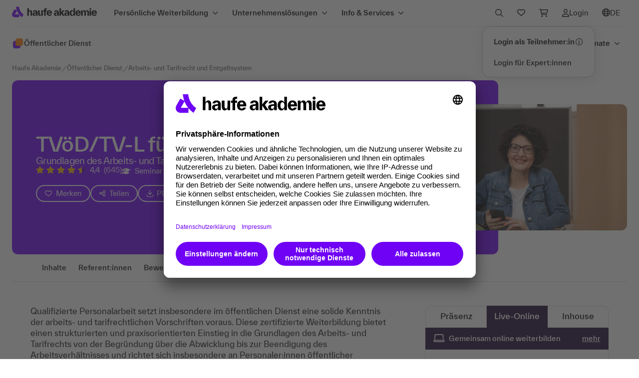

--- FILE ---
content_type: text/html;charset=UTF-8
request_url: https://www.haufe-akademie.de/36658?showTab=online
body_size: 71331
content:
<!DOCTYPE html>
        <html xmlns="http://www.w3.org/1999/xhtml" xml:lang="de" lang="de" dir="ltr">

        
        <head>
            <link href="favicon-ha.png?v=1717430205" rel="shortcut icon" type="image/x-icon">
			<link href="favicon-ha-512x512.png?v=1717430205" rel="apple-touch-icon" >
            <meta name="viewport" content="width=device-width, initial-scale=1.0, maximum-scale=1.0, user-scalable=no">
            <meta http-equiv="Content-Security-Policy" content="frame-ancestors 'self'">
            <meta name="autor" content="Haufe Akademie GmbH &amp; Co. KG, Freiburg, Germany">
                                    <meta name="copyright" content="Haufe Akademie GmbH &amp; Co. KG, Freiburg, Germany">
                                    <meta name="email" content="service@haufe-akademie.de">
                                    <meta name="description" content="Die zertifizierte Schulung für TVöD-/TV-L-Anwender bietet einen praxisorientierten Einstieg in die Grundlagen des Arbeits- und Tarifrechts. Mehr Infos">
                                    <meta name="audience" content="Alle">
                                    <meta name="robots" content="index,follow">
                                <meta name="revisit-after" content="7">
                                    <meta name="ROBOTS" content="all">
                                    <meta name="DC.Title" content="Haufe Akademie: bundesweite Angebote für Ihre berufliche Weiterbildung">
                                    <meta name="DC.Creator" content="Haufe Akademie GmbH &amp; Co. KG, Freiburg, Germany">
                                    <meta name="DC.Publisher" content="Haufe Akademie GmbH &amp; Co. KG, Freiburg, Germany">
                                    <meta name="DC.Subject" content="TVöD, TV-L, leistungsbezogene Vergütung, Verwaltung, BAT, Tarifrecht, Eingruppierung, Stellenbewertung, Seminare, Tagungen, Schulungen">
                                    <meta property="og:title" content="Seminar: TVöD/TV-L für Einsteiger:innen - Haufe Akademie">
            <meta property="og:type" content="product">
            <meta property="og:image" content="https://www.haufe-akademie.de/shop_static/dist/assets/images/misc/og-logo.png">
			<meta property="og:url" content="https://www.haufe-akademie.de/36658">
            <meta property="og:site_name" content="Haufe Akademie">
            <meta property="og:description" content="Die zertifizierte Schulung für TVöD-/TV-L-Anwender bietet einen praxisorientierten Einstieg in die Grundlagen des Arbeits- und Tarifrechts. Mehr Infos">
            <meta property="og:email" content="service@haufe-akademie.de">
            <meta property="og:phone_number" content="+4976159533900">
            <meta property="og:fax_number" content="+497618984423">
                <base href="https://www.haufe-akademie.de/"/>
            <title>Seminar: TVöD/TV-L für Einsteiger:innen - Haufe Akademie</title>

            <link rel="canonical" href="https://www.haufe-akademie.de/36658" /><link rel="preload" href="/shop_static/dist/css/fonts/everett/TWKHaufeAkademieEverett-Bold.woff" as="font" crossorigin />
			<link rel="preload" href="/shop_static/dist/css/fonts/everett/TWKHaufeAkademieEverett-Medium.woff" as="font" crossorigin />
			<link rel="preload" href="/shop_static/dist/css/fonts/everett/TWKHaufeAkademieEverett-MediumItalic.woff" as="font" crossorigin />
			<link rel="preload" href="/shop_static/dist/css/fonts/everett/TWKHaufeAkademieEverett-Regular.woff" as="font" crossorigin />
			<link rel="preload" href="/shop_static/dist/css/fonts/everett/TWKHaufeAkademieEverett-RegularItalic.woff" as="font" crossorigin />
			<link rel="preload" href="/shop_static/dist/css/fonts/fontawesome6/fa-regular-400.woff" as="font" crossorigin />
			<link rel="preload" href="/shop_static/dist/css/fonts/fontawesome6/fa-solid-900.woff" as="font" crossorigin />

            <link rel="stylesheet" href="/shop_static/dist/css/vendor.min.css?v=1768494244" type="text/css" media="screen,print" />
  			<link rel="stylesheet" href="/shop_static/dist/css/main.min.css?v=1768494244" type="text/css" media="screen,print" />

            <link rel="stylesheet" href="/shop_static/dist/css/sds.css?v=1768494244" type="text/css" media="screen,print" />
                
                <link rel="stylesheet" href="/shop_static/dist/css/evaluation.css?v=1768494244" type="text/css" media="screen,print"/>
            <script type="text/javascript" src="https://cdn.weglot.com/weglot.min.js"></script>
					<script>
					    Weglot.initialize({
					        api_key: 'wg_0ba27ca9916129d8f6ed504bb35aa2ae3',
					        translate_search: true,
					        search_forms: ".suggest-search-form,#navSearchForm,#navSearchFormMobile,#faqsearch,#searchRef,#serpSearchForm,.search-form-marker", 
					        search_parameter: "query",
					        hide_switcher: true
					        
					    });
					    </script>
					<style type="text/css">
						#weglot-switcher-1 { display: none !important; }
					</style>
				<link rel="stylesheet" href="/shop_static/dist/css/haufe_print.css?v=1768494244" type="text/css" media="print"/>

			
			<script type="text/javascript" src="/shop_static/dist/js/vendor-core.min.js?v=1768494244"></script>
			<script type="text/javascript" src="/shop_static/dist/js/vendor.min.js?v=1768494244" defer></script>
			
			<script>
				window.IS_DEBUG = false;
				
				window.messageLocale = 'de_DE';
				
				window.argoJsConfiguration= {
					"pegaDomain":"https://chrhfv-hamark-prod1-decisionhub.pegacloud.net"
				}
	
				window.isIE = false;
				window.ua = window.navigator.userAgent;
				window.msie = window.ua.indexOf('MSIE ');
				window.trident = window.ua.indexOf('Trident/');
				if (window.trident > 0) {
				  // IE 11 => return version number
				  window.rv = window.ua.indexOf('rv:');
				  if(parseInt(window.ua.substring(window.rv + 3, window.ua.indexOf('.', window.rv)), 10) >= 11) {
					  window.isIE=true;
				  }
				}
				if (window.msie > 0) {
					window.isIE = true
				}
				if (!window.isIE) {
					document.write('<script type="text/javascript" src="/shop_static/dist/js/bootstrap.bundle.min.js?v=1768494244" defer><\/script>');
				}
				window.MSInputMethodContext && document.documentMode && document.write('<link rel="stylesheet" href="/shop_static/dist/css/bootstrap-ie11.css?v=1768494244"><script src="/shop_static/dist/js/bootstrap-ie11-fix.min.js?v=1768494244"><\/script><script src="/shop_static/dist/js/polyfill-ie11.min.js?v=1768494244"><\/script>');
				
	        	window.messageResource = {
						'product.detail.content.filter.datepicker.next14Days': () => 'Nächsten 14 Tage',
						'product.detail.content.filter.datepicker.thisMonth': () => 'Dieser Monat',
						'product.detail.content.filter.datepicker.nextMonth': () => 'Nächster Monat',
						'product.detail.content.filter.datepicker.next3Months': () => 'Nächsten 3 Monate',
						'product.detail.eventlist.events': () => 'Termine',
						'product.detail.eventlist.event': () => 'Termin',
						'product.detail.eventlist.resetFilter':  () => 'Filter zurücksetzen',
						'product.detail.eventlist.noResultCity': () => 'für die ausgewählte Stadt',
						'product.detail.eventlist.noResultCities': () => 'für die ausgewählten Städte',
						'product.detail.eventlist.noResultZip': (zip, radius) => 'für die PLZ '+ zip +' im Umkreis von '+ radius +' km',
						'product.detail.eventlist.noResultDateRange': (daterange, radius) => 'in dem angegebenen Zeitraum '+ daterange +'',
						'product.detail.eventlist.noResult': () => 'Keine Filterergebnisse',
						'product.detail.eventlist.noResultMessage': (daterange, zip, city) => 'Leider werden '+ daterange +' '+ zip +' '+ city +' keine Veranstaltungen angeboten. Bitte verändere deine Auswahl.'
					};
			</script>
			
		
			<script type="text/javascript" src="/shop_static/dist/js/main.min.js?v=1768494244" defer></script>
			<script type="text/javascript" src="/shop_static/dist/js/ajaxLayerHA2017.min.js?v=1768494244"></script>
		
			<script type="text/javascript" src="/shop_static/dist/js/sds.sync.min.js?v=1768494244"></script>
			<script defer type="text/javascript" src="/shop_static/dist/js/moment.min.js?v=1768494244"></script>
				<script defer type="text/javascript" src="/shop_static/dist/js/daterangepicker.min.js?v=1768494244" ></script>
			<script defer type="text/javascript" src="/shop_static/dist/js/sds.min.js?v=1768494244"></script>
			<script defer type="text/javascript" src="/shop_static/dist/js/semantic.min.js?v=1768494244" ></script>
			<script type="text/javascript" src="/shop_static/dist/js/animation-header-onsite-navigation.min.js?v=1768494244"></script>
	        		<script type="text/javascript" language="javascript">
                var modulePrefix = "";

                
                var pageType = 'Product';
                
                JSImage = new Image();
                JSImage.src = "/JSDetection.gif?1768838953457";
                </script>

            <script type="text/javascript">
                    $j(document).ready(function () {
                        AccordionModul.init();
                    });
                </script>
            <script type="text/javascript">
	dataLayer = [{
	      'siteId': 'haufe-akademie.de',
	      'pageTitle': '\/\u00D6ffentlicher Dienst\/Arbeits- und Tarifrecht und Entgeltsystem\/TV\u00F6D\/TV-L f\u00FCr Einsteiger:innen',
	      'transactionProducts':[{'price':2140,'name':'TVoeD/TV-L fuer Einsteiger:innen','count':1,'var5':'praesenz','pid':'36658','var4':'','var3':'90804100','type':'view','var2':'kostenpflichtig','var1':'Öffentlicher Dienst/Arbeits- und Tarifrecht und Entgeltsystem','group':'Seminar'}],

	      'customProperties':
	    	  {
  'businessunit': ['AKA'],
  'tecdata': '[\'Produktdetailseite\',\'nein\']',
  'environment': 'shop',
  'topic': 'pds-oed',
  'language': 'DE',
  'langid': 'Haufe Akademie',
  'pageId': '/Öffentlicher Dienst/Arbeits- und Tarifrecht und Entgeltsystem/TVöD/TV-L für Einsteiger:innen',
  'requrl': ['https://www.haufe-akademie.de/36658?showTab=online'],
  'subtopic': 'Arbeits- und Tarifrecht und Entgeltsystem'
}
	}];
    
	</script>
	<script>
			(function(){
			    window.kameleoonQueue = window.kameleoonQueue || [];
			    window.kameleoonIframeURL="https://www.haufe-akademie.de/shop_static/haufe-akademie-kameleoon-iframe.html";
			    var f=document.createElement("a");
			    window.kameleoonLightIframe=false;
			    f.href=window.kameleoonIframeURL;
			    window.kameleoonIframeOrigin=f.origin||(f.protocol+"//"+f.hostname);
			    if(location.href.indexOf(window.kameleoonIframeOrigin)!=0){
			        window.kameleoonLightIframe=true;
			        var g=function(event){
			            if(window.kameleoonIframeOrigin==event.origin && event.data.slice && event.data.slice(0,9)=="Kameleoon"){
			                window.removeEventListener("message",g);
			                window.kameleoonExternalIFrameLoaded=true;
			                if(window.Kameleoon){
			                    eval(event.data);
			                    Kameleoon.Analyst.load()
			                } else {
			                    window.kameleoonExternalIFrameLoadedData=event.data
			                }
			            }
			        };
			        if(window.addEventListener){
			            window.addEventListener("message",g,false)
			        }
			        var h=document.createElement("iframe");
			        h.src=kameleoonIframeURL;
			        h.id="kameleoonExternalIframe";
			        h.style="float: left !important; opacity: 0.0 !important; width: 0px !important; height: 0px !important;";
			        document.head.appendChild(h)
			    };
			})();
			
		</script>
		<script src="//x04qlyv4um.kameleoon.eu/kameleoon.js" async fetchpriority="high"></script>
	<script id="usercentrics-cmp"   data-settings-id="gREWiaA0B" src="https://app.usercentrics.eu/browser-ui/latest/loader.js" async></script><!-- Google Tag Manager -->
<script>(function(w,d,s,l,i){w[l]=w[l]||[];w[l].push({'gtm.start':
new Date().getTime(),event:'gtm.js'});var f=d.getElementsByTagName(s)[0],
j=d.createElement(s),dl=l!='dataLayer'?'&l='+l:'';j.async=true;j.src=
'//www.googletagmanager.com/gtm.js?id='+i+dl;f.parentNode.insertBefore(j,f);
            })(window, document, 'script', 'dataLayer', 'GTM-NW5Z7H');</script>
 <!-- End Google Tag Manager -->
 
 <!-- Google Tag Manager -->
<script>(function(w,d,s,l,i){w[l]=w[l]||[];w[l].push({'gtm.start':
new Date().getTime(),event:'gtm.js'});var f=d.getElementsByTagName(s)[0],
j=d.createElement(s),dl=l!='dataLayer'?'&l='+l:'';j.async=true;j.src=
'https://wwi.haufe-akademie.de/ssthg.js?id='+i+dl;f.parentNode.insertBefore(j,f);
})(window,document,'script','dataLayer','GTM-W5FSRCX');</script>
<!-- End Google Tag Manager -->  
<!-- BEGIN Usercentrics related code -->
<link rel="preconnect" href="//privacy-proxy.usercentrics.eu">
<link rel="preload" href="//privacy-proxy.usercentrics.eu/latest/uc-block.bundle.js" as="script">
<script type="application/javascript"   src="https://privacy-proxy.usercentrics.eu/latest/uc-block.bundle.js"></script>
<script>    
   uc.blockOnly([
	'ByOJZ54odjW7',	//Add This
	'S1pcEj_jZX',	//Google Maps
	'HkPBYFofN',	//Google Fonts
	'BJTzqNi_i-m',	//Twitter Plugin
	'SJ1aqNjOs-m.',	//Wistia
	'BJz7qNsdj-7',	//Youtube Video	
	'qxiCD5aN_',	//3Q Video
]);
   uc.blockElements({
   	  'qxiCD5aN_': '.container3Q', 
   	});
  </script>
<!-- END Usercentrics related code --></head>
        <style>
#marketingModal .btn-sm { font-weight: 500; }
@media all and (min-width:1024px) {
	#marketingModal .modal-content { padding: 2rem; }
}
</style>

<div class="modal fade" id="marketingModal" tabindex="-1">
  <div class="modal-dialog modal-dialog-centered modal-lg">
    <div class="modal-content">
      <div class="modal-header">
        <h4 class="modal-title mb-2">Letzte Möglichkeit: Weiterbildungsbudget optimal nutzen</h4>
        <button type="button" class="btn-close" data-bs-dismiss="modal" aria-label="Close"></button>
      </div>
      <div class="modal-body">
        <p>Seminar 2025 besuchen, Rechnung noch dieses Jahr erhalten.</p>
      </div>
      <div class="modal-footer">
        <button type="button" class="btn btn-tertiary btn-sm label-standard" data-bs-dismiss="modal">Schließen</button>
        <a href="https://www.haufe-akademie.de/seminare-lehrgaenge/unser-angebot/weiterbildungsbudget" target="_blank" rel="noopener" class="btn btn-primary btn-w-icon icon-pos-right btn-sm label-standard ms-4">Mehr erfahren<i class="fa-regular fa-arrow-right"></i></a>
      </div>
    </div>
  </div>
</div>

<script type="text/javascript">
    window.onload = () => {
      function shouldShowMarketingModal() {
    	  if(sessionStorage.getItem("modalViewed")) {    	  
        	  return false;
          }
    	  
    	 var toDate = new Date("01/01/2025");

    	 var currentDate = new Date();
    	 
    	 if(toDate.setHours(0,0,0,0) <= currentDate.setHours(0,0,0,0)) {
    		return false;
    	 }
    	 
    	 return true;
      }
      var marketingModal = new bootstrap.Modal('#marketingModal');
      if(shouldShowMarketingModal()) {    	  
    	  marketingModal.show();
      }
      const marketingModalEl = document.getElementById('marketingModal')
      marketingModalEl.addEventListener('hidden.bs.modal', event => {
    	  sessionStorage.setItem("modalViewed", true);
      })
    }
</script><body class="rema" tabindex="0">
                <!-- Google Tag Manager -->
				<noscript><iframe src="//www.googletagmanager.com/ns.html?id=GTM-NW5Z7H"
				height="0" width="0" style="display:none;visibility:hidden"></iframe></noscript>
                <!-- End Google Tag Manager -->
                <!-- Google Tag Manager (noscript) -->
				<noscript><iframe src="https://wwi.haufe-akademie.de/ns.html?id=GTM-W5FSRCX"
				height="0" width="0" style="display:none;visibility:hidden"></iframe></noscript>
				<!-- End Google Tag Manager (noscript) -->  
            <!-- primary -->
		<div class="sticky-header-wrapper">
		
			<div class="global-nav-wrapper">
	<div class="global-nav-wrapper-inner">	
		<nav role="navigation" aria-label="Hauptnavigation" class="navbar navbar-expand-lg global-nav">
			<a class="navbar-brand" href="/" title="Haufe Akademie Startseite" data-track-style="clickicon" data-track-action="akalogo" data-track-type="link">
				<img src="/shop_static/dist/assets/images/elevate/logos/logo_header.svg?v=1768494244" alt="Logo Haufe Akademie" border="0" />
			</a>
			
			<button class="navbar-toggler" type="button" data-bs-toggle="collapse" data-bs-target=".global-nav .navbar-collapse">
					<span class="navbar-toggler-icon"></span>
				</button>
				
				<div id="navbar-collapse" class="collapse navbar-collapse">
					<div class="navbar-nav btn-group d-flex d-lg-none">
		
	<div id="megamenu-mobile" class="megamenu">
		
		



























	
	
	
	




<div class="split-pane level-0 page-1394">
	
		
		
		
		
			
			<div class="nav">
			
			
				<div class="search-element">
					<div class="searchInputContainer navSearch"style="width: 100%" >
		<form id="navSearchFormMobile" name="navSearchFormMobile" action="search" method="GET">
			






























<label class="search-input-label label-lg-light" for="naviSearchInputMobile" id="naviSearchInputMobileLabel">
	
	<div class="search-input-wrapper">
		<input type="text" class="search-input" name="query" id="naviSearchInputMobile" value="" placeholder="Suche" aria-label="Suchbegriff" autocomplete="off" />
	   	<i class="input-icon-start fa-regular fa-search m-0" aria-hidden="true"></i>
	   	<div class="input-icon-end">
	   		<button type="reset" class="icon-clear" title="Eingabe löschen" aria-label="Eingabe löschen" ><i class="fa-solid fa-circle-xmark m-0"></i><span class="d-none">Eingabe löschen</span></button>
	    	<button type="submit" class="icon-send" title="Suchen" aria-label="Suchen"><i class="fa-regular fa-arrow-right m-0"></i><span class="d-none">Suchen</span></button>
	   	</div>
	</div>
</label>
<script type="text/javascript">
	$j(document).ready(function() {
	    $j('#naviSearchInputMobileLabel .icon-clear').on('click keypress', function(event) {
       		event.preventDefault();
        	if (event.type === 'click' || (event.type === 'keypress' && event.which === 13)) {
        		resetSearchInputs();
	        }
	    });	    
	});
</script><input type="hidden" name="searchfield" value="1"/>
			<input type="hidden" name="autosuggestselection" id="autosuggestselection" value="0" />
			<input type="hidden" name="url" value="https://www.haufe-akademie.de/36658" />
			<input type="hidden" name="reset" value="true" />
			<input type="hidden" id="facetedSearch" name="facetedSearch" value="true" />
			<input type="hidden" name="search_pagetype" value="Produktdetailseite" />
			<input type="hidden" name="search_topic" value="pds-oed" />
			<input type="hidden" name="search_type" value="searchterm" />
			<input type="hidden" name="search_method" value="searchbox_main" />
		</form>
	</div>
</div>
			
			
			<div class="nav-list"
				 role="tablist" aria-orientation="vertical"
			>
			
			
		
		
		
		
		
			
		
		

		
			
				<button id="tab_megamenu_0"
					class="tab  "
					type="button" 
					onclick="event.stopPropagation()"
					data-bs-toggle="tab"
					data-bs-target="#tabpanel_megamenu_0"
					aria-controls="tabpanel_megamenu_0"
					aria-selected="false"
					role="tab"
					data-track-style="clicknav"
					data-track-action="mainhoverprimary"
					data-track-type="element"
					data-track-label="Persönliche Weiterbildung"
				>
					<div class="d-flex w-100 justify-content-between align-items-center">
						<div class="label-multiline nav-title">
							Persönliche Weiterbildung
						</div>
						<i class="fa-solid fa-chevron-right"></i>
					</div>
					
				</button>
			
			
			
		
		
		
		
		
		
		
		
		
		
		
			
		
		

		
			
				<button id="tab_megamenu_1"
					class="tab  "
					type="button" 
					onclick="event.stopPropagation()"
					data-bs-toggle="tab"
					data-bs-target="#tabpanel_megamenu_1"
					aria-controls="tabpanel_megamenu_1"
					aria-selected="false"
					role="tab"
					data-track-style="clicknav"
					data-track-action="mainhoverprimary"
					data-track-type="element"
					data-track-label="Unternehmenslösungen"
				>
					<div class="d-flex w-100 justify-content-between align-items-center">
						<div class="label-multiline nav-title">
							Unternehmenslösungen
						</div>
						<i class="fa-solid fa-chevron-right"></i>
					</div>
					
				</button>
			
			
			
		
		
		
		
		
		
		
		
		
		
		
			
		
		

		
			
				<button id="tab_megamenu_2"
					class="tab  "
					type="button" 
					onclick="event.stopPropagation()"
					data-bs-toggle="tab"
					data-bs-target="#tabpanel_megamenu_2"
					aria-controls="tabpanel_megamenu_2"
					aria-selected="false"
					role="tab"
					data-track-style="clicknav"
					data-track-action="mainhoverprimary"
					data-track-type="element"
					data-track-label="Info & Services"
				>
					<div class="d-flex w-100 justify-content-between align-items-center">
						<div class="label-multiline nav-title">
							Info & Services
						</div>
						<i class="fa-solid fa-chevron-right"></i>
					</div>
					
				</button>
			
			
			
		
		
		
		
			

			</div> 

			
				<div class="label-multiline action-elements">
					
					<div class="dropdown">
	<button type="button" data-bs-toggle="dropdown" aria-expanded="false" id="myaccountMenuButtonMobile">
		<div class="nav-link-icon">
			<i class="fa-regular fa-user"></i>
			<div data-track-style="clickicon" data-track-action="myaccount">Login</div>
				</div>
	</button>
	<div class="dropdown-menu myaccount-dropdown-menu" aria-labelledby="myaccountMenuButtonMobile">
	    <a class="label-multiline dropdown-item text-nowrap d-flex align-items-center"
					data-track-style="clicknav" data-track-action="login" data-track-type="link"
					href="https://lernumgebung.haufe-akademie.de/"
				>
					<strong>Login als Teilnehmer:in</strong>
					<span tabindex="0" class="d-none d-md-inline-block" data-bs-toggle="tooltip" data-bs-placement="left" data-bs-html="true" title="<div class='p-2 text-start'><div class='pb-3'>Du hast eine Weiterbildung bei der<br/>Haufe Akademie gebucht? Dann<br/>bist du hier genau richtig!</div><div>Deine Vorteile nach dem Login:</div><ul><li>Zugang zu deiner Lernumgebung</li><li>Buchungen verwalten</li><li>Zugangslinks zu Online-<br/>Veranstaltungen</li><li>Dokumente und Auszeichnungen</li></ul></div>">
						<i class="fa-regular fa-circle-info"></i>
				 	</span>
				</a>
			
			<a class="label-multiline dropdown-item" data-track-style="clicknav" data-track-action="login" data-track-type="link" href="Login?ssoCheck=true" title="Zum Login">Login für Expert:innen</a>
		</div>
</div>


<div class="dropdown shoppingcart-dropdown">
	<button class="" type="button" data-bs-toggle="dropdown" aria-expanded="false" id="shoppingcartMenuButtonMobile">
			<div class="nav-link-icon" data-track-style="clickicon" data-track-action="shoppingcart">
				<i class="fa-regular fa-cart-shopping"></i>
				<div>Warenkorb</div>
				<span class="label-sm dropdown-item-count d-none" data-track-style="clickicon" data-track-action="shoppingcart">0</span>
			</div>
	</button>
	<div class="dropdown-menu shoppingcart-dropdown-menu" aria-labelledby="shoppingcartMenuButtonMobile">
		<p class="dropdown-item-text m-0 text-center">Ihr Warenkorb ist leer.</p>
			</div>
</div>
<div class="dropdown wishlist-dropdown">
	<button class="" type="button" data-bs-toggle="dropdown" aria-expanded="false" id="wishlistMenuButtonMobile">
			<div class="nav-link-icon">
				<div data-track-style="clickicon" data-track-action="merkzettel" data-track-type="link"><i class="fa-regular fa-heart"></i></div>
				<div>Merkzettel</div>
				<span data-track-style="clickicon" data-track-action="shoppingcart" data-track-type="link" class="label-sm dropdown-item-count d-none">
					</span>
			</div>
	</button>
	<div class="dropdown-menu wishlist-dropdown-menu" aria-labelledby="wishlistMenuButtonMobile">
		<p class="dropdown-item-text m-0 text-center">Dein Merkzettel ist leer.</p>
			</div>
</div>
<div class="dropdown language-dropdown" id="lang-nav-mobile">
	<button class="" type="button" data-bs-toggle="dropdown" aria-expanded="false" data-track-style="clickicon" data-track-action="language" data-track-type="link" id="languageMenuButtonMobile">
		<div class="nav-link-icon wg-notranslate">
			<div><i class="fa-regular fa-globe"></i></div>
			<div>DE</div></div>
	</button>
	<div class="dropdown-menu language-dropdown-menu language-select" aria-labelledby="wishlistMenuButtonMobile">
		<a class="label-multiline dropdown-item disabled" href="#Weglot-de" tabindex="-1" aria-disabled="true">Deutsch  <i class="fa-regular fa-check"></i></a>
		<a class="label-multiline dropdown-item " data-track-style="clicknav" data-track-action="main" href="#Weglot-en">Englisch </a>
	</div>
</div>
 


 <script>
 	if(typeof Weglot !== "undefined") {
	 Weglot.on("initialized", function (){
		var element = document.getElementById('lang-nav-mobile');
	 	if (element) {
			if(!isLanguageNavHidden(Weglot)){
				 initLanguageNavi(element, '');
			 }else{		
			     element.style.display = "none";	 
			}
	 	}
	 }
	);
 	}

 </script>


    
<div class="label-light external-link wg-notranslate">
	<a href="https://www.haufe.de/" target="_blank" rel="noopener" data-track-style="clicktext" data-track-type="link" data-track-action="main-outbound" data-track-label="haufe.de" aria-label="Zur Startseite von Haufe.de; öffnet sich in einem neuen Browserfenster"><i class="fa-solid fa-arrow-up-right-from-square" aria-hidden="true"></i>haufe.de</a>
</div>


</div>
			
			
			
		
			</div> 
		
	
	<div class="tab-content">
		
			
			
				
			
			
			
			<div class="tab-pane" 
				id="tabpanel_megamenu_0"
				role="tabpanel"
				tab-index="0"
				aria-labelledby="tab_megamenu_0">
				
				<div class="border-wrapper" >	
					
					
					<button type="button" class="label-multiline drillup" onclick="drillUp(event)" >
						<div class="d-flex align-items-center">
							<i class="fa-solid fa-chevron-left"></i>
							<span>Zurück</span>
						</div>
					</button>
					
						<div class="tab-pane-header-container">
							<div class="tab-pane-header">
								
									<div class="d-flex align-items-center">
										
										<div class="heading-sm tab-pane-title">
											Persönliche Weiterbildung
										</div>
									</div>
								
								
							</div>
							
							
								
								
									
								
								<a class="label-multiline tab-pane-link" data-track-style="clicktext" data-track-action="mainhovercta" data-track-type="link" data-track-label="Persönliche Weiterbildung/Alles in persönliche Weiterbildung" href="/persoenliche-weiterbildung">
									
										
											Alles in persönliche Weiterbildung
										
										
									
									<i class="fa-solid fa-arrow-right"></i>
								</a>
							
						</div>
					
					
						






























<div class="split-pane level-1 page-3">
	
		
		
		
		
			
			<div class="nav">
			
			
			
			<div class="nav-list spacer-top"
				 role="tablist" aria-orientation="vertical"
			>
			
			
		
		
		
		
		
			
		
		

		
			
				<button id="tab__megamenu_0_0"
					class="tab  "
					type="button" 
					onclick="event.stopPropagation()"
					data-bs-toggle="tab"
					data-bs-target="#tabpanel__megamenu_0_0"
					aria-controls="tabpanel__megamenu_0_0"
					aria-selected="false"
					role="tab"
					data-track-style="clicknav"
					data-track-action="mainhoverprimary"
					data-track-type="element"
					data-track-label="Themen"
				>
					<div class="d-flex w-100 justify-content-between align-items-center">
						<div class="label-multiline nav-title">
							Themen
						</div>
						<i class="fa-solid fa-chevron-right"></i>
					</div>
					
						<div class="label-multiline-light nav-teaser">Weiterbildung in 27 unterschiedlichen Themen</div>
					
				</button>
			
			
			
		
		
		
		
		
		
		
		
		
		
		
			
		
		

		
			
				<button id="tab__megamenu_0_1"
					class="tab  "
					type="button" 
					onclick="event.stopPropagation()"
					data-bs-toggle="tab"
					data-bs-target="#tabpanel__megamenu_0_1"
					aria-controls="tabpanel__megamenu_0_1"
					aria-selected="false"
					role="tab"
					data-track-style="clicknav"
					data-track-action="mainhoverprimary"
					data-track-type="element"
					data-track-label="Lernformate"
				>
					<div class="d-flex w-100 justify-content-between align-items-center">
						<div class="label-multiline nav-title">
							Lernformate
						</div>
						<i class="fa-solid fa-chevron-right"></i>
					</div>
					
						<div class="label-multiline-light nav-teaser">Seminare, Online-Trainings, Fernkurse, Qualifizierungsprogramme, E-Learning</div>
					
				</button>
			
			
			
		
		
		
		
		
		
		
		
		
		
		
			
		
		

		
			
				<button id="tab__megamenu_0_2"
					class="tab  "
					type="button" 
					onclick="event.stopPropagation()"
					data-bs-toggle="tab"
					data-bs-target="#tabpanel__megamenu_0_2"
					aria-controls="tabpanel__megamenu_0_2"
					aria-selected="false"
					role="tab"
					data-track-style="clicknav"
					data-track-action="mainhoverprimary"
					data-track-type="element"
					data-track-label="Tagungen & Events"
				>
					<div class="d-flex w-100 justify-content-between align-items-center">
						<div class="label-multiline nav-title">
							Tagungen & Events
						</div>
						<i class="fa-solid fa-chevron-right"></i>
					</div>
					
						<div class="label-multiline-light nav-teaser">Wissen teilen, Menschen verbinden</div>
					
				</button>
			
			
			
		
		
		
		
		
		
		
		
		
		
		
			
		
		

		
			
				<button id="tab__megamenu_0_3"
					class="tab  "
					type="button" 
					onclick="event.stopPropagation()"
					data-bs-toggle="tab"
					data-bs-target="#tabpanel__megamenu_0_3"
					aria-controls="tabpanel__megamenu_0_3"
					aria-selected="false"
					role="tab"
					data-track-style="clicknav"
					data-track-action="mainhoverprimary"
					data-track-type="element"
					data-track-label="Qualifizierungsprogramme"
				>
					<div class="d-flex w-100 justify-content-between align-items-center">
						<div class="label-multiline nav-title">
							Qualifizierungsprogramme
						</div>
						<i class="fa-solid fa-chevron-right"></i>
					</div>
					
						<div class="label-multiline-light nav-teaser">Career Lines und Expert Lines</div>
					
				</button>
			
			
			
		
		
		
		
		
		
		
		
		
		
		
			
		
		

		
			
				<button id="tab__megamenu_0_4"
					class="tab  "
					type="button" 
					onclick="event.stopPropagation()"
					data-bs-toggle="tab"
					data-bs-target="#tabpanel__megamenu_0_4"
					aria-controls="tabpanel__megamenu_0_4"
					aria-selected="false"
					role="tab"
					data-track-style="clicknav"
					data-track-action="mainhoverprimary"
					data-track-type="element"
					data-track-label="IT-Trainings von skill it"
				>
					<div class="d-flex w-100 justify-content-between align-items-center">
						<div class="label-multiline nav-title">
							IT-Trainings von skill it
						</div>
						<i class="fa-solid fa-chevron-right"></i>
					</div>
					
						<div class="label-multiline-light nav-teaser">Where tech professionals grow</div>
					
				</button>
			
			
			
		
		
		
		
		
		
		
		
		
		
		
			
		
		

		
			
				<button id="tab__megamenu_0_5"
					class="tab  "
					type="button" 
					onclick="event.stopPropagation()"
					data-bs-toggle="tab"
					data-bs-target="#tabpanel__megamenu_0_5"
					aria-controls="tabpanel__megamenu_0_5"
					aria-selected="false"
					role="tab"
					data-track-style="clicknav"
					data-track-action="mainhoverprimary"
					data-track-type="element"
					data-track-label="Future Jobs Classes"
				>
					<div class="d-flex w-100 justify-content-between align-items-center">
						<div class="label-multiline nav-title">
							Future Jobs Classes
						</div>
						<i class="fa-solid fa-chevron-right"></i>
					</div>
					
						<div class="label-multiline-light nav-teaser">Zukunft können.</div>
					
				</button>
			
			
			
		
		
		
		
		
		
		
		
		
		
		
			
		
		

		
			
				<button id="tab__megamenu_0_6"
					class="tab  "
					type="button" 
					onclick="event.stopPropagation()"
					data-bs-toggle="tab"
					data-bs-target="#tabpanel__megamenu_0_6"
					aria-controls="tabpanel__megamenu_0_6"
					aria-selected="false"
					role="tab"
					data-track-style="clicknav"
					data-track-action="mainhoverprimary"
					data-track-type="element"
					data-track-label="Business Coaching"
				>
					<div class="d-flex w-100 justify-content-between align-items-center">
						<div class="label-multiline nav-title">
							Business Coaching
						</div>
						<i class="fa-solid fa-chevron-right"></i>
					</div>
					
						<div class="label-multiline-light nav-teaser">Für individuelle Weiterentwicklung</div>
					
				</button>
			
			
			
		
		
		
		
			

			</div> 

			
			
			
		
			</div> 
		
	
	<div class="tab-content">
		
			
			
				
			
			
			
			<div class="tab-pane" 
				id="tabpanel__megamenu_0_0"
				role="tabpanel"
				tab-index="0"
				aria-labelledby="tab__megamenu_0_0">
				
				<div class="border-wrapper" >	
					
					
					<button type="button" class="label-multiline drillup" onclick="drillUp(event)" >
						<div class="d-flex align-items-center">
							<i class="fa-solid fa-chevron-left"></i>
							<span>Persönliche Weiterbildung</span>
						</div>
					</button>
					
						<div class="tab-pane-header-container">
							<div class="tab-pane-header">
								
									<div class="d-flex align-items-center">
										
											<i class="navicon navicon--cls-inhouse-schulungen"></i>
										
										<div class="heading-sm tab-pane-title">
											Themen
										</div>
									</div>
								
								
									<div class="paragraph tab-pane-link-collection-description">
										Über 3.500 Weiterbildungen in 27 Themen
									</div>
								
							</div>
							
							
						</div>
					
					
						






























<div class="split-pane level-2 page-24">
	
		
		
		
		
			
			<div class="nav">
			
			
			
			<div class="nav-list spacer-top"
				
			>
			
			
		
		
		
		
		
			
		
		

		
			
			
			
				
				
					
				
				<a class="link-collection-cell"
					href="/hierarchy/general+management"
					target="_self"
					data-track-style="clicknav"
					data-track-action="mainhoversecondary"
					data-track-type="link"
					data-track-label="Themen/General Management"
				>
					
					<div>
						<div class="d-flex">
							
								
									
									
										<i class="fa-solid fa-arrow-right align-items-center"></i>
									
								
							
							<div class="label-multiline nav-title">
								General Management
							</div>
						</div>
						
					</div>
					
				</a>
			
		
		
		
		
		
		
		
		
		
		
		
			
		
		

		
			
			
			
				
				
					
				
				<a class="link-collection-cell"
					href="/hierarchy/change-management-and-digital-transformation"
					target="_self"
					data-track-style="clicknav"
					data-track-action="mainhoversecondary"
					data-track-type="link"
					data-track-label="Themen/Digital Transformation & Change Management"
				>
					
					<div>
						<div class="d-flex">
							
								
									
									
										<i class="fa-solid fa-arrow-right align-items-center"></i>
									
								
							
							<div class="label-multiline nav-title">
								Digital Transformation & Change Management
							</div>
						</div>
						
					</div>
					
				</a>
			
		
		
		
		
		
		
		
		
		
		
		
			
		
		

		
			
			
			
				
				
					
				
				<a class="link-collection-cell"
					href="/hierarchy/fuehrung+und+leadership"
					target="_self"
					data-track-style="clicknav"
					data-track-action="mainhoversecondary"
					data-track-type="link"
					data-track-label="Themen/Führung und Leadership"
				>
					
					<div>
						<div class="d-flex">
							
								
									
									
										<i class="fa-solid fa-arrow-right align-items-center"></i>
									
								
							
							<div class="label-multiline nav-title">
								Führung und Leadership
							</div>
						</div>
						
					</div>
					
				</a>
			
		
		
		
		
		
		
		
		
		
		
		
			
		
		

		
			
			
			
				
				
					
				
				<a class="link-collection-cell"
					href="/hierarchy/persoenliche+und+soziale+kompetenz"
					target="_self"
					data-track-style="clicknav"
					data-track-action="mainhoversecondary"
					data-track-type="link"
					data-track-label="Themen/Persönliche und Soziale Kompetenzen"
				>
					
					<div>
						<div class="d-flex">
							
								
									
									
										<i class="fa-solid fa-arrow-right align-items-center"></i>
									
								
							
							<div class="label-multiline nav-title">
								Persönliche und Soziale Kompetenzen
							</div>
						</div>
						
					</div>
					
				</a>
			
		
		
		
		
		
		
		
		
		
		
		
			
		
		

		
			
			
			
				
				
					
				
				<a class="link-collection-cell"
					href="/hierarchy/data-analytics-ki"
					target="_self"
					data-track-style="clicknav"
					data-track-action="mainhoversecondary"
					data-track-type="link"
					data-track-label="Themen/Künstliche Intelligenz & Data Analytics"
				>
					
					<div>
						<div class="d-flex">
							
								
									
									
										<i class="fa-solid fa-arrow-right align-items-center"></i>
									
								
							
							<div class="label-multiline nav-title">
								Künstliche Intelligenz & Data Analytics
							</div>
						</div>
						
					</div>
					
				</a>
			
		
		
		
		
		
		
		
		
		
		
		
			
		
		

		
			
			
			
				
				
					
				
				<a class="link-collection-cell"
					href="/hierarchy/projekte-prozesse"
					target="_self"
					data-track-style="clicknav"
					data-track-action="mainhoversecondary"
					data-track-type="link"
					data-track-label="Themen/Projekt- und Prozessmanagement"
				>
					
					<div>
						<div class="d-flex">
							
								
									
									
										<i class="fa-solid fa-arrow-right align-items-center"></i>
									
								
							
							<div class="label-multiline nav-title">
								Projekt- und Prozessmanagement
							</div>
						</div>
						
					</div>
					
				</a>
			
		
		
		
		
		
		
		
		
		
		
		
			
		
		

		
			
			
			
				
				
					
				
				<a class="link-collection-cell"
					href="/hierarchy/personalmanagement"
					target="_self"
					data-track-style="clicknav"
					data-track-action="mainhoversecondary"
					data-track-type="link"
					data-track-label="Themen/Personalmanagement"
				>
					
					<div>
						<div class="d-flex">
							
								
									
									
										<i class="fa-solid fa-arrow-right align-items-center"></i>
									
								
							
							<div class="label-multiline nav-title">
								Personalmanagement
							</div>
						</div>
						
					</div>
					
				</a>
			
		
		
		
		
		
		
		
		
		
		
		
			
		
		

		
			
			
			
				
				
					
				
				<a class="link-collection-cell"
					href="/hierarchy/entgeltabrechnung-personalmanagement"
					target="_self"
					data-track-style="clicknav"
					data-track-action="mainhoversecondary"
					data-track-type="link"
					data-track-label="Themen/Entgeltabrechnung"
				>
					
					<div>
						<div class="d-flex">
							
								
									
									
										<i class="fa-solid fa-arrow-right align-items-center"></i>
									
								
							
							<div class="label-multiline nav-title">
								Entgeltabrechnung
							</div>
						</div>
						
					</div>
					
				</a>
			
		
		
		
		
		
		
		
		
		
		
		
			
		
		

		
			
			
			
				
				
					
				
				<a class="link-collection-cell"
					href="/hierarchy/learning-development"
					target="_self"
					data-track-style="clicknav"
					data-track-action="mainhoversecondary"
					data-track-type="link"
					data-track-label="Themen/Learning & Development"
				>
					
					<div>
						<div class="d-flex">
							
								
									
									
										<i class="fa-solid fa-arrow-right align-items-center"></i>
									
								
							
							<div class="label-multiline nav-title">
								Learning & Development
							</div>
						</div>
						
					</div>
					
				</a>
			
		
		
		
		
		
		
		
		
		
		
		
			
		
		

		
			
			
			
				
				
					
				
				<a class="link-collection-cell"
					href="/hierarchy/nachhaltigkeitsmanagement"
					target="_self"
					data-track-style="clicknav"
					data-track-action="mainhoversecondary"
					data-track-type="link"
					data-track-label="Themen/Nachhaltigkeits&shy;management"
				>
					
					<div>
						<div class="d-flex">
							
								
									
									
										<i class="fa-solid fa-arrow-right align-items-center"></i>
									
								
							
							<div class="label-multiline nav-title">
								Nachhaltigkeits&shy;management
							</div>
						</div>
						
					</div>
					
				</a>
			
		
		
		
		
		
		
		
		
		
		
		
			
		
		

		
			
			
			
				
				
					
				
				<a class="link-collection-cell"
					href="/hierarchy/gesundheit"
					target="_self"
					data-track-style="clicknav"
					data-track-action="mainhoversecondary"
					data-track-type="link"
					data-track-label="Themen/Gesundheits&shy;management"
				>
					
					<div>
						<div class="d-flex">
							
								
									
									
										<i class="fa-solid fa-arrow-right align-items-center"></i>
									
								
							
							<div class="label-multiline nav-title">
								Gesundheits&shy;management
							</div>
						</div>
						
					</div>
					
				</a>
			
		
		
		
		
		
		
		
		
		
		
		
			
		
		

		
			
			
			
				
				
					
				
				<a class="link-collection-cell"
					href="/hierarchy/vertrieb"
					target="_self"
					data-track-style="clicknav"
					data-track-action="mainhoversecondary"
					data-track-type="link"
					data-track-label="Themen/Vertrieb und Verkauf"
				>
					
					<div>
						<div class="d-flex">
							
								
									
									
										<i class="fa-solid fa-arrow-right align-items-center"></i>
									
								
							
							<div class="label-multiline nav-title">
								Vertrieb und Verkauf
							</div>
						</div>
						
					</div>
					
				</a>
			
		
		
		
		
		
		
		
		
		
		
		
			
		
		

		
			
			
			
				
				
					
				
				<a class="link-collection-cell"
					href="/hierarchy/marketing"
					target="_self"
					data-track-style="clicknav"
					data-track-action="mainhoversecondary"
					data-track-type="link"
					data-track-label="Themen/Marketing "
				>
					
					<div>
						<div class="d-flex">
							
								
									
									
										<i class="fa-solid fa-arrow-right align-items-center"></i>
									
								
							
							<div class="label-multiline nav-title">
								Marketing 
							</div>
						</div>
						
					</div>
					
				</a>
			
		
		
		
		
		
		
		
		
		
		
		
			
		
		

		
			
			
			
				
				
					
				
				<a class="link-collection-cell"
					href="/hierarchy/produktmanagement"
					target="_self"
					data-track-style="clicknav"
					data-track-action="mainhoversecondary"
					data-track-type="link"
					data-track-label="Themen/Produktmanagement"
				>
					
					<div>
						<div class="d-flex">
							
								
									
									
										<i class="fa-solid fa-arrow-right align-items-center"></i>
									
								
							
							<div class="label-multiline nav-title">
								Produktmanagement
							</div>
						</div>
						
					</div>
					
				</a>
			
		
		
		
		
		
		
		
		
		
		
		
			
		
		

		
			
			
			
				
				
					
				
				<a class="link-collection-cell"
					href="/hierarchy/einkauf"
					target="_self"
					data-track-style="clicknav"
					data-track-action="mainhoversecondary"
					data-track-type="link"
					data-track-label="Themen/Einkauf "
				>
					
					<div>
						<div class="d-flex">
							
								
									
									
										<i class="fa-solid fa-arrow-right align-items-center"></i>
									
								
							
							<div class="label-multiline nav-title">
								Einkauf 
							</div>
						</div>
						
					</div>
					
				</a>
			
		
		
		
		
		
		
		
		
		
		
		
			
		
		

		
			
			
			
				
				
					
				
				<a class="link-collection-cell"
					href="/hierarchy/logistik-supply-chain-und-aussenhandel"
					target="_self"
					data-track-style="clicknav"
					data-track-action="mainhoversecondary"
					data-track-type="link"
					data-track-label="Themen/Logistik, Supply Chain und Außenhandel"
				>
					
					<div>
						<div class="d-flex">
							
								
									
									
										<i class="fa-solid fa-arrow-right align-items-center"></i>
									
								
							
							<div class="label-multiline nav-title">
								Logistik, Supply Chain und Außenhandel
							</div>
						</div>
						
					</div>
					
				</a>
			
		
		
		
		
		
		
		
		
		
		
		
			
		
		

		
			
			
			
				
				
					
				
				<a class="link-collection-cell"
					href="/hierarchy/assistenz-office-management"
					target="_self"
					data-track-style="clicknav"
					data-track-action="mainhoversecondary"
					data-track-type="link"
					data-track-label="Themen/Assistenz und Office-Management"
				>
					
					<div>
						<div class="d-flex">
							
								
									
									
										<i class="fa-solid fa-arrow-right align-items-center"></i>
									
								
							
							<div class="label-multiline nav-title">
								Assistenz und Office-Management
							</div>
						</div>
						
					</div>
					
				</a>
			
		
		
		
		
		
		
		
		
		
		
		
			
		
		

		
			
			
			
				
				
					
				
				<a class="link-collection-cell"
					href="/hierarchy/rechnungswesen-steuern-und-finanzen"
					target="_self"
					data-track-style="clicknav"
					data-track-action="mainhoversecondary"
					data-track-type="link"
					data-track-label="Themen/Rechnungswesen, Steuern und Finanzen"
				>
					
					<div>
						<div class="d-flex">
							
								
									
									
										<i class="fa-solid fa-arrow-right align-items-center"></i>
									
								
							
							<div class="label-multiline nav-title">
								Rechnungswesen, Steuern und Finanzen
							</div>
						</div>
						
					</div>
					
				</a>
			
		
		
		
		
		
		
		
		
		
		
		
			
		
		

		
			
			
			
				
				
					
				
				<a class="link-collection-cell"
					href="/hierarchy/controlling"
					target="_self"
					data-track-style="clicknav"
					data-track-action="mainhoversecondary"
					data-track-type="link"
					data-track-label="Themen/Controlling"
				>
					
					<div>
						<div class="d-flex">
							
								
									
									
										<i class="fa-solid fa-arrow-right align-items-center"></i>
									
								
							
							<div class="label-multiline nav-title">
								Controlling
							</div>
						</div>
						
					</div>
					
				</a>
			
		
		
		
		
		
		
		
		
		
		
		
			
		
		

		
			
			
			
				
				
					
				
				<a class="link-collection-cell"
					href="/hierarchy/recht-datenschutz"
					target="_self"
					data-track-style="clicknav"
					data-track-action="mainhoversecondary"
					data-track-type="link"
					data-track-label="Themen/Recht und Datenschutz"
				>
					
					<div>
						<div class="d-flex">
							
								
									
									
										<i class="fa-solid fa-arrow-right align-items-center"></i>
									
								
							
							<div class="label-multiline nav-title">
								Recht und Datenschutz
							</div>
						</div>
						
					</div>
					
				</a>
			
		
		
		
		
		
		
		
		
		
		
		
			
		
		

		
			
			
			
				
				
					
				
				<a class="link-collection-cell"
					href="/hierarchy/compliance"
					target="_self"
					data-track-style="clicknav"
					data-track-action="mainhoversecondary"
					data-track-type="link"
					data-track-label="Themen/Compliance"
				>
					
					<div>
						<div class="d-flex">
							
								
									
									
										<i class="fa-solid fa-arrow-right align-items-center"></i>
									
								
							
							<div class="label-multiline nav-title">
								Compliance
							</div>
						</div>
						
					</div>
					
				</a>
			
		
		
		
		
		
		
		
		
		
		
		
			
		
		

		
			
			
			
				
				
					
				
				<a class="link-collection-cell"
					href="/hierarchy/kompetenz-fuer-trainer-coaches-und-berater"
					target="_self"
					data-track-style="clicknav"
					data-track-action="mainhoversecondary"
					data-track-type="link"
					data-track-label="Themen/Kompetenz für Training, Coaching und Beratung"
				>
					
					<div>
						<div class="d-flex">
							
								
									
									
										<i class="fa-solid fa-arrow-right align-items-center"></i>
									
								
							
							<div class="label-multiline nav-title">
								Kompetenz für Training, Coaching und Beratung
							</div>
						</div>
						
					</div>
					
				</a>
			
		
		
		
		
		
		
		
		
		
		
		
			
		
		

		
			
			
			
				
				
					
				
				<a class="link-collection-cell"
					href="/hierarchy/international+business"
					target="_self"
					data-track-style="clicknav"
					data-track-action="mainhoversecondary"
					data-track-type="link"
					data-track-label="Themen/International Business"
				>
					
					<div>
						<div class="d-flex">
							
								
									
									
										<i class="fa-solid fa-arrow-right align-items-center"></i>
									
								
							
							<div class="label-multiline nav-title">
								International Business
							</div>
						</div>
						
					</div>
					
				</a>
			
		
		
		
		
		
		
		
		
		
		
		
			
		
		

		
			
			
			
				
				
					
				
				<a class="link-collection-cell"
					href="/hierarchy/immobilienwirtschaft+und+-management"
					target="_self"
					data-track-style="clicknav"
					data-track-action="mainhoversecondary"
					data-track-type="link"
					data-track-label="Themen/Immobilien&shy;wirtschaft und -management"
				>
					
					<div>
						<div class="d-flex">
							
								
									
									
										<i class="fa-solid fa-arrow-right align-items-center"></i>
									
								
							
							<div class="label-multiline nav-title">
								Immobilien&shy;wirtschaft und -management
							</div>
						</div>
						
					</div>
					
				</a>
			
		
		
		
		
		
		
		
		
		
		
		
			
		
		

		
			
			
			
				
				
					
				
				<a class="link-collection-cell"
					href="/hierarchy/oeffentlicher-dienst"
					target="_self"
					data-track-style="clicknav"
					data-track-action="mainhoversecondary"
					data-track-type="link"
					data-track-label="Themen/Öffentlicher Dienst"
				>
					
					<div>
						<div class="d-flex">
							
								
									
									
										<i class="fa-solid fa-arrow-right align-items-center"></i>
									
								
							
							<div class="label-multiline nav-title">
								Öffentlicher Dienst
							</div>
						</div>
						
					</div>
					
				</a>
			
		
		
		
		
		
		
		
		
		
		
		
			
		
		

		
			
			
			
				
				
					
				
				<a class="link-collection-cell"
					href="https://www.haufe-akademie.de/future-jobs-classes"
					target="_self"
					data-track-style="clicknav"
					data-track-action="mainhoversecondary"
					data-track-type="link"
					data-track-label="Themen/Future Jobs Classes"
				>
					
					<div>
						<div class="d-flex">
							
								
									
									
										<i class="fa-solid fa-arrow-right align-items-center"></i>
									
								
							
							<div class="label-multiline nav-title">
								Future Jobs Classes
							</div>
						</div>
						
					</div>
					
				</a>
			
		
		
		
		
		
		
		
		
		
		
		
			
		
		

		
			
			
			
				
				
					
				
				<a class="link-collection-cell"
					href="https://www.haufe-akademie.de/skill-it"
					target="_self"
					data-track-style="clicknav"
					data-track-action="mainhoversecondary"
					data-track-type="link"
					data-track-label="Themen/IT-Trainings"
				>
					
					<div>
						<div class="d-flex">
							
								
									
									
										<i class="fa-solid fa-arrow-right align-items-center"></i>
									
								
							
							<div class="label-multiline nav-title">
								IT-Trainings
							</div>
						</div>
						
					</div>
					
				</a>
			
		
		
		
		
			

			</div> 

			
			
			
		
			</div> 
		
	
	<div class="tab-content">
		
			
			
				
			
			
			
			<div class="tab-pane" 
				id="tabpanel___megamenu_0_0_0"
				role="tabpanel"
				tab-index="0"
				aria-labelledby="tab___megamenu_0_0_0">
				
				<div class="border-wrapper" >	
					
					
					<button type="button" class="label-multiline drillup" onclick="drillUp(event)" >
						<div class="d-flex align-items-center">
							<i class="fa-solid fa-chevron-left"></i>
							<span>Themen</span>
						</div>
					</button>
					
						<div class="tab-pane-header-container">
							<div class="tab-pane-header">
								
									<div class="d-flex align-items-center">
										
										<div class="heading-sm tab-pane-title">
											General Management
										</div>
									</div>
								
								
							</div>
							
							
								
								
								<a class="label-multiline tab-pane-link" data-track-style="clicktext" data-track-action="mainhovercta" data-track-type="link" data-track-label="General Management" href="/hierarchy/general+management">
									
										
										
											General Management
										
									
									<i class="fa-solid fa-arrow-right"></i>
								</a>
							
						</div>
					
					
						






























<div class="split-pane level-3">
	
	
	<div class="tab-content">
		
	</div>
</div>






					
				
				</div>	
			</div>
		
			
			
				
			
			
			
			<div class="tab-pane" 
				id="tabpanel___megamenu_0_0_1"
				role="tabpanel"
				tab-index="0"
				aria-labelledby="tab___megamenu_0_0_1">
				
				<div class="border-wrapper" >	
					
					
					<button type="button" class="label-multiline drillup" onclick="drillUp(event)" >
						<div class="d-flex align-items-center">
							<i class="fa-solid fa-chevron-left"></i>
							<span>Themen</span>
						</div>
					</button>
					
						<div class="tab-pane-header-container">
							<div class="tab-pane-header">
								
									<div class="d-flex align-items-center">
										
										<div class="heading-sm tab-pane-title">
											Digital Transformation & Change Management
										</div>
									</div>
								
								
							</div>
							
							
								
								
								<a class="label-multiline tab-pane-link" data-track-style="clicktext" data-track-action="mainhovercta" data-track-type="link" data-track-label="Digital Transformation & Change Management" href="/hierarchy/change-management-and-digital-transformation">
									
										
										
											Digital Transformation & Change Management
										
									
									<i class="fa-solid fa-arrow-right"></i>
								</a>
							
						</div>
					
					
						






























<div class="split-pane level-3">
	
	
	<div class="tab-content">
		
	</div>
</div>






					
				
				</div>	
			</div>
		
			
			
				
			
			
			
			<div class="tab-pane" 
				id="tabpanel___megamenu_0_0_2"
				role="tabpanel"
				tab-index="0"
				aria-labelledby="tab___megamenu_0_0_2">
				
				<div class="border-wrapper" >	
					
					
					<button type="button" class="label-multiline drillup" onclick="drillUp(event)" >
						<div class="d-flex align-items-center">
							<i class="fa-solid fa-chevron-left"></i>
							<span>Themen</span>
						</div>
					</button>
					
						<div class="tab-pane-header-container">
							<div class="tab-pane-header">
								
									<div class="d-flex align-items-center">
										
										<div class="heading-sm tab-pane-title">
											Führung und Leadership
										</div>
									</div>
								
								
							</div>
							
							
								
								
								<a class="label-multiline tab-pane-link" data-track-style="clicktext" data-track-action="mainhovercta" data-track-type="link" data-track-label="Führung und Leadership" href="/hierarchy/fuehrung+und+leadership">
									
										
										
											Führung und Leadership
										
									
									<i class="fa-solid fa-arrow-right"></i>
								</a>
							
						</div>
					
					
						






























<div class="split-pane level-3">
	
	
	<div class="tab-content">
		
	</div>
</div>






					
				
				</div>	
			</div>
		
			
			
				
			
			
			
			<div class="tab-pane" 
				id="tabpanel___megamenu_0_0_3"
				role="tabpanel"
				tab-index="0"
				aria-labelledby="tab___megamenu_0_0_3">
				
				<div class="border-wrapper" >	
					
					
					<button type="button" class="label-multiline drillup" onclick="drillUp(event)" >
						<div class="d-flex align-items-center">
							<i class="fa-solid fa-chevron-left"></i>
							<span>Themen</span>
						</div>
					</button>
					
						<div class="tab-pane-header-container">
							<div class="tab-pane-header">
								
									<div class="d-flex align-items-center">
										
										<div class="heading-sm tab-pane-title">
											Persönliche und Soziale Kompetenzen
										</div>
									</div>
								
								
							</div>
							
							
								
								
								<a class="label-multiline tab-pane-link" data-track-style="clicktext" data-track-action="mainhovercta" data-track-type="link" data-track-label="Persönliche und Soziale Kompetenzen" href="/hierarchy/persoenliche+und+soziale+kompetenz">
									
										
										
											Persönliche und Soziale Kompetenzen
										
									
									<i class="fa-solid fa-arrow-right"></i>
								</a>
							
						</div>
					
					
						






























<div class="split-pane level-3">
	
	
	<div class="tab-content">
		
	</div>
</div>






					
				
				</div>	
			</div>
		
			
			
				
			
			
			
			<div class="tab-pane" 
				id="tabpanel___megamenu_0_0_4"
				role="tabpanel"
				tab-index="0"
				aria-labelledby="tab___megamenu_0_0_4">
				
				<div class="border-wrapper" >	
					
					
					<button type="button" class="label-multiline drillup" onclick="drillUp(event)" >
						<div class="d-flex align-items-center">
							<i class="fa-solid fa-chevron-left"></i>
							<span>Themen</span>
						</div>
					</button>
					
						<div class="tab-pane-header-container">
							<div class="tab-pane-header">
								
									<div class="d-flex align-items-center">
										
										<div class="heading-sm tab-pane-title">
											Künstliche Intelligenz & Data Analytics
										</div>
									</div>
								
								
							</div>
							
							
								
								
								<a class="label-multiline tab-pane-link" data-track-style="clicktext" data-track-action="mainhovercta" data-track-type="link" data-track-label="Künstliche Intelligenz & Data Analytics" href="/hierarchy/data-analytics-ki">
									
										
										
											Künstliche Intelligenz & Data Analytics
										
									
									<i class="fa-solid fa-arrow-right"></i>
								</a>
							
						</div>
					
					
						






























<div class="split-pane level-3">
	
	
	<div class="tab-content">
		
	</div>
</div>






					
				
				</div>	
			</div>
		
			
			
				
			
			
			
			<div class="tab-pane" 
				id="tabpanel___megamenu_0_0_5"
				role="tabpanel"
				tab-index="0"
				aria-labelledby="tab___megamenu_0_0_5">
				
				<div class="border-wrapper" >	
					
					
					<button type="button" class="label-multiline drillup" onclick="drillUp(event)" >
						<div class="d-flex align-items-center">
							<i class="fa-solid fa-chevron-left"></i>
							<span>Themen</span>
						</div>
					</button>
					
						<div class="tab-pane-header-container">
							<div class="tab-pane-header">
								
									<div class="d-flex align-items-center">
										
										<div class="heading-sm tab-pane-title">
											Projekt- und Prozessmanagement
										</div>
									</div>
								
								
							</div>
							
							
								
								
								<a class="label-multiline tab-pane-link" data-track-style="clicktext" data-track-action="mainhovercta" data-track-type="link" data-track-label="Projekt- und Prozessmanagement" href="/hierarchy/projekte-prozesse">
									
										
										
											Projekt- und Prozessmanagement
										
									
									<i class="fa-solid fa-arrow-right"></i>
								</a>
							
						</div>
					
					
						






























<div class="split-pane level-3">
	
	
	<div class="tab-content">
		
	</div>
</div>






					
				
				</div>	
			</div>
		
			
			
				
			
			
			
			<div class="tab-pane" 
				id="tabpanel___megamenu_0_0_6"
				role="tabpanel"
				tab-index="0"
				aria-labelledby="tab___megamenu_0_0_6">
				
				<div class="border-wrapper" >	
					
					
					<button type="button" class="label-multiline drillup" onclick="drillUp(event)" >
						<div class="d-flex align-items-center">
							<i class="fa-solid fa-chevron-left"></i>
							<span>Themen</span>
						</div>
					</button>
					
						<div class="tab-pane-header-container">
							<div class="tab-pane-header">
								
									<div class="d-flex align-items-center">
										
										<div class="heading-sm tab-pane-title">
											Personalmanagement
										</div>
									</div>
								
								
							</div>
							
							
								
								
								<a class="label-multiline tab-pane-link" data-track-style="clicktext" data-track-action="mainhovercta" data-track-type="link" data-track-label="Personalmanagement" href="/hierarchy/personalmanagement">
									
										
										
											Personalmanagement
										
									
									<i class="fa-solid fa-arrow-right"></i>
								</a>
							
						</div>
					
					
						






























<div class="split-pane level-3">
	
	
	<div class="tab-content">
		
	</div>
</div>






					
				
				</div>	
			</div>
		
			
			
				
			
			
			
			<div class="tab-pane" 
				id="tabpanel___megamenu_0_0_7"
				role="tabpanel"
				tab-index="0"
				aria-labelledby="tab___megamenu_0_0_7">
				
				<div class="border-wrapper" >	
					
					
					<button type="button" class="label-multiline drillup" onclick="drillUp(event)" >
						<div class="d-flex align-items-center">
							<i class="fa-solid fa-chevron-left"></i>
							<span>Themen</span>
						</div>
					</button>
					
						<div class="tab-pane-header-container">
							<div class="tab-pane-header">
								
									<div class="d-flex align-items-center">
										
										<div class="heading-sm tab-pane-title">
											Entgeltabrechnung
										</div>
									</div>
								
								
							</div>
							
							
								
								
								<a class="label-multiline tab-pane-link" data-track-style="clicktext" data-track-action="mainhovercta" data-track-type="link" data-track-label="Entgeltabrechnung" href="/hierarchy/entgeltabrechnung-personalmanagement">
									
										
										
											Entgeltabrechnung
										
									
									<i class="fa-solid fa-arrow-right"></i>
								</a>
							
						</div>
					
					
						






























<div class="split-pane level-3">
	
	
	<div class="tab-content">
		
	</div>
</div>






					
				
				</div>	
			</div>
		
			
			
				
			
			
			
			<div class="tab-pane" 
				id="tabpanel___megamenu_0_0_8"
				role="tabpanel"
				tab-index="0"
				aria-labelledby="tab___megamenu_0_0_8">
				
				<div class="border-wrapper" >	
					
					
					<button type="button" class="label-multiline drillup" onclick="drillUp(event)" >
						<div class="d-flex align-items-center">
							<i class="fa-solid fa-chevron-left"></i>
							<span>Themen</span>
						</div>
					</button>
					
						<div class="tab-pane-header-container">
							<div class="tab-pane-header">
								
									<div class="d-flex align-items-center">
										
										<div class="heading-sm tab-pane-title">
											Learning & Development
										</div>
									</div>
								
								
							</div>
							
							
								
								
								<a class="label-multiline tab-pane-link" data-track-style="clicktext" data-track-action="mainhovercta" data-track-type="link" data-track-label="Learning & Development" href="/hierarchy/learning-development">
									
										
										
											Learning & Development
										
									
									<i class="fa-solid fa-arrow-right"></i>
								</a>
							
						</div>
					
					
						






























<div class="split-pane level-3">
	
	
	<div class="tab-content">
		
	</div>
</div>






					
				
				</div>	
			</div>
		
			
			
				
			
			
			
			<div class="tab-pane" 
				id="tabpanel___megamenu_0_0_9"
				role="tabpanel"
				tab-index="0"
				aria-labelledby="tab___megamenu_0_0_9">
				
				<div class="border-wrapper" >	
					
					
					<button type="button" class="label-multiline drillup" onclick="drillUp(event)" >
						<div class="d-flex align-items-center">
							<i class="fa-solid fa-chevron-left"></i>
							<span>Themen</span>
						</div>
					</button>
					
						<div class="tab-pane-header-container">
							<div class="tab-pane-header">
								
									<div class="d-flex align-items-center">
										
										<div class="heading-sm tab-pane-title">
											Nachhaltigkeits&shy;management
										</div>
									</div>
								
								
							</div>
							
							
								
								
								<a class="label-multiline tab-pane-link" data-track-style="clicktext" data-track-action="mainhovercta" data-track-type="link" data-track-label="Nachhaltigkeits&shy;management" href="/hierarchy/nachhaltigkeitsmanagement">
									
										
										
											Nachhaltigkeits&shy;management
										
									
									<i class="fa-solid fa-arrow-right"></i>
								</a>
							
						</div>
					
					
						






























<div class="split-pane level-3">
	
	
	<div class="tab-content">
		
	</div>
</div>






					
				
				</div>	
			</div>
		
			
			
				
			
			
			
			<div class="tab-pane" 
				id="tabpanel___megamenu_0_0_10"
				role="tabpanel"
				tab-index="0"
				aria-labelledby="tab___megamenu_0_0_10">
				
				<div class="border-wrapper" >	
					
					
					<button type="button" class="label-multiline drillup" onclick="drillUp(event)" >
						<div class="d-flex align-items-center">
							<i class="fa-solid fa-chevron-left"></i>
							<span>Themen</span>
						</div>
					</button>
					
						<div class="tab-pane-header-container">
							<div class="tab-pane-header">
								
									<div class="d-flex align-items-center">
										
										<div class="heading-sm tab-pane-title">
											Gesundheits&shy;management
										</div>
									</div>
								
								
							</div>
							
							
								
								
								<a class="label-multiline tab-pane-link" data-track-style="clicktext" data-track-action="mainhovercta" data-track-type="link" data-track-label="Gesundheits&shy;management" href="/hierarchy/gesundheit">
									
										
										
											Gesundheits&shy;management
										
									
									<i class="fa-solid fa-arrow-right"></i>
								</a>
							
						</div>
					
					
						






























<div class="split-pane level-3">
	
	
	<div class="tab-content">
		
	</div>
</div>






					
				
				</div>	
			</div>
		
			
			
				
			
			
			
			<div class="tab-pane" 
				id="tabpanel___megamenu_0_0_11"
				role="tabpanel"
				tab-index="0"
				aria-labelledby="tab___megamenu_0_0_11">
				
				<div class="border-wrapper" >	
					
					
					<button type="button" class="label-multiline drillup" onclick="drillUp(event)" >
						<div class="d-flex align-items-center">
							<i class="fa-solid fa-chevron-left"></i>
							<span>Themen</span>
						</div>
					</button>
					
						<div class="tab-pane-header-container">
							<div class="tab-pane-header">
								
									<div class="d-flex align-items-center">
										
										<div class="heading-sm tab-pane-title">
											Vertrieb und Verkauf
										</div>
									</div>
								
								
							</div>
							
							
								
								
								<a class="label-multiline tab-pane-link" data-track-style="clicktext" data-track-action="mainhovercta" data-track-type="link" data-track-label="Vertrieb und Verkauf" href="/hierarchy/vertrieb">
									
										
										
											Vertrieb und Verkauf
										
									
									<i class="fa-solid fa-arrow-right"></i>
								</a>
							
						</div>
					
					
						






























<div class="split-pane level-3">
	
	
	<div class="tab-content">
		
	</div>
</div>






					
				
				</div>	
			</div>
		
			
			
				
			
			
			
			<div class="tab-pane" 
				id="tabpanel___megamenu_0_0_12"
				role="tabpanel"
				tab-index="0"
				aria-labelledby="tab___megamenu_0_0_12">
				
				<div class="border-wrapper" >	
					
					
					<button type="button" class="label-multiline drillup" onclick="drillUp(event)" >
						<div class="d-flex align-items-center">
							<i class="fa-solid fa-chevron-left"></i>
							<span>Themen</span>
						</div>
					</button>
					
						<div class="tab-pane-header-container">
							<div class="tab-pane-header">
								
									<div class="d-flex align-items-center">
										
										<div class="heading-sm tab-pane-title">
											Marketing 
										</div>
									</div>
								
								
							</div>
							
							
								
								
								<a class="label-multiline tab-pane-link" data-track-style="clicktext" data-track-action="mainhovercta" data-track-type="link" data-track-label="Marketing " href="/hierarchy/marketing">
									
										
										
											Marketing 
										
									
									<i class="fa-solid fa-arrow-right"></i>
								</a>
							
						</div>
					
					
						






























<div class="split-pane level-3">
	
	
	<div class="tab-content">
		
	</div>
</div>






					
				
				</div>	
			</div>
		
			
			
				
			
			
			
			<div class="tab-pane" 
				id="tabpanel___megamenu_0_0_13"
				role="tabpanel"
				tab-index="0"
				aria-labelledby="tab___megamenu_0_0_13">
				
				<div class="border-wrapper" >	
					
					
					<button type="button" class="label-multiline drillup" onclick="drillUp(event)" >
						<div class="d-flex align-items-center">
							<i class="fa-solid fa-chevron-left"></i>
							<span>Themen</span>
						</div>
					</button>
					
						<div class="tab-pane-header-container">
							<div class="tab-pane-header">
								
									<div class="d-flex align-items-center">
										
										<div class="heading-sm tab-pane-title">
											Produktmanagement
										</div>
									</div>
								
								
							</div>
							
							
								
								
								<a class="label-multiline tab-pane-link" data-track-style="clicktext" data-track-action="mainhovercta" data-track-type="link" data-track-label="Produktmanagement" href="/hierarchy/produktmanagement">
									
										
										
											Produktmanagement
										
									
									<i class="fa-solid fa-arrow-right"></i>
								</a>
							
						</div>
					
					
						






























<div class="split-pane level-3">
	
	
	<div class="tab-content">
		
	</div>
</div>






					
				
				</div>	
			</div>
		
			
			
				
			
			
			
			<div class="tab-pane" 
				id="tabpanel___megamenu_0_0_14"
				role="tabpanel"
				tab-index="0"
				aria-labelledby="tab___megamenu_0_0_14">
				
				<div class="border-wrapper" >	
					
					
					<button type="button" class="label-multiline drillup" onclick="drillUp(event)" >
						<div class="d-flex align-items-center">
							<i class="fa-solid fa-chevron-left"></i>
							<span>Themen</span>
						</div>
					</button>
					
						<div class="tab-pane-header-container">
							<div class="tab-pane-header">
								
									<div class="d-flex align-items-center">
										
										<div class="heading-sm tab-pane-title">
											Einkauf 
										</div>
									</div>
								
								
							</div>
							
							
								
								
								<a class="label-multiline tab-pane-link" data-track-style="clicktext" data-track-action="mainhovercta" data-track-type="link" data-track-label="Einkauf " href="/hierarchy/einkauf">
									
										
										
											Einkauf 
										
									
									<i class="fa-solid fa-arrow-right"></i>
								</a>
							
						</div>
					
					
						






























<div class="split-pane level-3">
	
	
	<div class="tab-content">
		
	</div>
</div>






					
				
				</div>	
			</div>
		
			
			
				
			
			
			
			<div class="tab-pane" 
				id="tabpanel___megamenu_0_0_15"
				role="tabpanel"
				tab-index="0"
				aria-labelledby="tab___megamenu_0_0_15">
				
				<div class="border-wrapper" >	
					
					
					<button type="button" class="label-multiline drillup" onclick="drillUp(event)" >
						<div class="d-flex align-items-center">
							<i class="fa-solid fa-chevron-left"></i>
							<span>Themen</span>
						</div>
					</button>
					
						<div class="tab-pane-header-container">
							<div class="tab-pane-header">
								
									<div class="d-flex align-items-center">
										
										<div class="heading-sm tab-pane-title">
											Logistik, Supply Chain und Außenhandel
										</div>
									</div>
								
								
							</div>
							
							
								
								
								<a class="label-multiline tab-pane-link" data-track-style="clicktext" data-track-action="mainhovercta" data-track-type="link" data-track-label="Logistik, Supply Chain und Außenhandel" href="/hierarchy/logistik-supply-chain-und-aussenhandel">
									
										
										
											Logistik, Supply Chain und Außenhandel
										
									
									<i class="fa-solid fa-arrow-right"></i>
								</a>
							
						</div>
					
					
						






























<div class="split-pane level-3">
	
	
	<div class="tab-content">
		
	</div>
</div>






					
				
				</div>	
			</div>
		
			
			
				
			
			
			
			<div class="tab-pane" 
				id="tabpanel___megamenu_0_0_16"
				role="tabpanel"
				tab-index="0"
				aria-labelledby="tab___megamenu_0_0_16">
				
				<div class="border-wrapper" >	
					
					
					<button type="button" class="label-multiline drillup" onclick="drillUp(event)" >
						<div class="d-flex align-items-center">
							<i class="fa-solid fa-chevron-left"></i>
							<span>Themen</span>
						</div>
					</button>
					
						<div class="tab-pane-header-container">
							<div class="tab-pane-header">
								
									<div class="d-flex align-items-center">
										
										<div class="heading-sm tab-pane-title">
											Assistenz und Office-Management
										</div>
									</div>
								
								
							</div>
							
							
								
								
								<a class="label-multiline tab-pane-link" data-track-style="clicktext" data-track-action="mainhovercta" data-track-type="link" data-track-label="Assistenz und Office-Management" href="/hierarchy/assistenz-office-management">
									
										
										
											Assistenz und Office-Management
										
									
									<i class="fa-solid fa-arrow-right"></i>
								</a>
							
						</div>
					
					
						






























<div class="split-pane level-3">
	
	
	<div class="tab-content">
		
	</div>
</div>






					
				
				</div>	
			</div>
		
			
			
				
			
			
			
			<div class="tab-pane" 
				id="tabpanel___megamenu_0_0_17"
				role="tabpanel"
				tab-index="0"
				aria-labelledby="tab___megamenu_0_0_17">
				
				<div class="border-wrapper" >	
					
					
					<button type="button" class="label-multiline drillup" onclick="drillUp(event)" >
						<div class="d-flex align-items-center">
							<i class="fa-solid fa-chevron-left"></i>
							<span>Themen</span>
						</div>
					</button>
					
						<div class="tab-pane-header-container">
							<div class="tab-pane-header">
								
									<div class="d-flex align-items-center">
										
										<div class="heading-sm tab-pane-title">
											Rechnungswesen, Steuern und Finanzen
										</div>
									</div>
								
								
							</div>
							
							
								
								
								<a class="label-multiline tab-pane-link" data-track-style="clicktext" data-track-action="mainhovercta" data-track-type="link" data-track-label="Rechnungswesen, Steuern und Finanzen" href="/hierarchy/rechnungswesen-steuern-und-finanzen">
									
										
										
											Rechnungswesen, Steuern und Finanzen
										
									
									<i class="fa-solid fa-arrow-right"></i>
								</a>
							
						</div>
					
					
						






























<div class="split-pane level-3">
	
	
	<div class="tab-content">
		
	</div>
</div>






					
				
				</div>	
			</div>
		
			
			
				
			
			
			
			<div class="tab-pane" 
				id="tabpanel___megamenu_0_0_18"
				role="tabpanel"
				tab-index="0"
				aria-labelledby="tab___megamenu_0_0_18">
				
				<div class="border-wrapper" >	
					
					
					<button type="button" class="label-multiline drillup" onclick="drillUp(event)" >
						<div class="d-flex align-items-center">
							<i class="fa-solid fa-chevron-left"></i>
							<span>Themen</span>
						</div>
					</button>
					
						<div class="tab-pane-header-container">
							<div class="tab-pane-header">
								
									<div class="d-flex align-items-center">
										
										<div class="heading-sm tab-pane-title">
											Controlling
										</div>
									</div>
								
								
							</div>
							
							
								
								
								<a class="label-multiline tab-pane-link" data-track-style="clicktext" data-track-action="mainhovercta" data-track-type="link" data-track-label="Controlling" href="/hierarchy/controlling">
									
										
										
											Controlling
										
									
									<i class="fa-solid fa-arrow-right"></i>
								</a>
							
						</div>
					
					
						






























<div class="split-pane level-3">
	
	
	<div class="tab-content">
		
	</div>
</div>






					
				
				</div>	
			</div>
		
			
			
				
			
			
			
			<div class="tab-pane" 
				id="tabpanel___megamenu_0_0_19"
				role="tabpanel"
				tab-index="0"
				aria-labelledby="tab___megamenu_0_0_19">
				
				<div class="border-wrapper" >	
					
					
					<button type="button" class="label-multiline drillup" onclick="drillUp(event)" >
						<div class="d-flex align-items-center">
							<i class="fa-solid fa-chevron-left"></i>
							<span>Themen</span>
						</div>
					</button>
					
						<div class="tab-pane-header-container">
							<div class="tab-pane-header">
								
									<div class="d-flex align-items-center">
										
										<div class="heading-sm tab-pane-title">
											Recht und Datenschutz
										</div>
									</div>
								
								
							</div>
							
							
								
								
								<a class="label-multiline tab-pane-link" data-track-style="clicktext" data-track-action="mainhovercta" data-track-type="link" data-track-label="Recht und Datenschutz" href="/hierarchy/recht-datenschutz">
									
										
										
											Recht und Datenschutz
										
									
									<i class="fa-solid fa-arrow-right"></i>
								</a>
							
						</div>
					
					
						






























<div class="split-pane level-3">
	
	
	<div class="tab-content">
		
	</div>
</div>






					
				
				</div>	
			</div>
		
			
			
				
			
			
			
			<div class="tab-pane" 
				id="tabpanel___megamenu_0_0_20"
				role="tabpanel"
				tab-index="0"
				aria-labelledby="tab___megamenu_0_0_20">
				
				<div class="border-wrapper" >	
					
					
					<button type="button" class="label-multiline drillup" onclick="drillUp(event)" >
						<div class="d-flex align-items-center">
							<i class="fa-solid fa-chevron-left"></i>
							<span>Themen</span>
						</div>
					</button>
					
						<div class="tab-pane-header-container">
							<div class="tab-pane-header">
								
									<div class="d-flex align-items-center">
										
										<div class="heading-sm tab-pane-title">
											Compliance
										</div>
									</div>
								
								
							</div>
							
							
								
								
								<a class="label-multiline tab-pane-link" data-track-style="clicktext" data-track-action="mainhovercta" data-track-type="link" data-track-label="Compliance" href="/hierarchy/compliance">
									
										
										
											Compliance
										
									
									<i class="fa-solid fa-arrow-right"></i>
								</a>
							
						</div>
					
					
						






























<div class="split-pane level-3">
	
	
	<div class="tab-content">
		
	</div>
</div>






					
				
				</div>	
			</div>
		
			
			
				
			
			
			
			<div class="tab-pane" 
				id="tabpanel___megamenu_0_0_21"
				role="tabpanel"
				tab-index="0"
				aria-labelledby="tab___megamenu_0_0_21">
				
				<div class="border-wrapper" >	
					
					
					<button type="button" class="label-multiline drillup" onclick="drillUp(event)" >
						<div class="d-flex align-items-center">
							<i class="fa-solid fa-chevron-left"></i>
							<span>Themen</span>
						</div>
					</button>
					
						<div class="tab-pane-header-container">
							<div class="tab-pane-header">
								
									<div class="d-flex align-items-center">
										
										<div class="heading-sm tab-pane-title">
											Kompetenz für Training, Coaching und Beratung
										</div>
									</div>
								
								
							</div>
							
							
								
								
								<a class="label-multiline tab-pane-link" data-track-style="clicktext" data-track-action="mainhovercta" data-track-type="link" data-track-label="Kompetenz für Training, Coaching und Beratung" href="/hierarchy/kompetenz-fuer-trainer-coaches-und-berater">
									
										
										
											Kompetenz für Training, Coaching und Beratung
										
									
									<i class="fa-solid fa-arrow-right"></i>
								</a>
							
						</div>
					
					
						






























<div class="split-pane level-3">
	
	
	<div class="tab-content">
		
	</div>
</div>






					
				
				</div>	
			</div>
		
			
			
				
			
			
			
			<div class="tab-pane" 
				id="tabpanel___megamenu_0_0_22"
				role="tabpanel"
				tab-index="0"
				aria-labelledby="tab___megamenu_0_0_22">
				
				<div class="border-wrapper" >	
					
					
					<button type="button" class="label-multiline drillup" onclick="drillUp(event)" >
						<div class="d-flex align-items-center">
							<i class="fa-solid fa-chevron-left"></i>
							<span>Themen</span>
						</div>
					</button>
					
						<div class="tab-pane-header-container">
							<div class="tab-pane-header">
								
									<div class="d-flex align-items-center">
										
										<div class="heading-sm tab-pane-title">
											International Business
										</div>
									</div>
								
								
							</div>
							
							
								
								
								<a class="label-multiline tab-pane-link" data-track-style="clicktext" data-track-action="mainhovercta" data-track-type="link" data-track-label="International Business" href="/hierarchy/international+business">
									
										
										
											International Business
										
									
									<i class="fa-solid fa-arrow-right"></i>
								</a>
							
						</div>
					
					
						






























<div class="split-pane level-3">
	
	
	<div class="tab-content">
		
	</div>
</div>






					
				
				</div>	
			</div>
		
			
			
				
			
			
			
			<div class="tab-pane" 
				id="tabpanel___megamenu_0_0_23"
				role="tabpanel"
				tab-index="0"
				aria-labelledby="tab___megamenu_0_0_23">
				
				<div class="border-wrapper" >	
					
					
					<button type="button" class="label-multiline drillup" onclick="drillUp(event)" >
						<div class="d-flex align-items-center">
							<i class="fa-solid fa-chevron-left"></i>
							<span>Themen</span>
						</div>
					</button>
					
						<div class="tab-pane-header-container">
							<div class="tab-pane-header">
								
									<div class="d-flex align-items-center">
										
										<div class="heading-sm tab-pane-title">
											Immobilien&shy;wirtschaft und -management
										</div>
									</div>
								
								
							</div>
							
							
								
								
								<a class="label-multiline tab-pane-link" data-track-style="clicktext" data-track-action="mainhovercta" data-track-type="link" data-track-label="Immobilien&shy;wirtschaft und -management" href="/hierarchy/immobilienwirtschaft+und+-management">
									
										
										
											Immobilien&shy;wirtschaft und -management
										
									
									<i class="fa-solid fa-arrow-right"></i>
								</a>
							
						</div>
					
					
						






























<div class="split-pane level-3">
	
	
	<div class="tab-content">
		
	</div>
</div>






					
				
				</div>	
			</div>
		
			
			
				
			
			
			
			<div class="tab-pane" 
				id="tabpanel___megamenu_0_0_24"
				role="tabpanel"
				tab-index="0"
				aria-labelledby="tab___megamenu_0_0_24">
				
				<div class="border-wrapper" >	
					
					
					<button type="button" class="label-multiline drillup" onclick="drillUp(event)" >
						<div class="d-flex align-items-center">
							<i class="fa-solid fa-chevron-left"></i>
							<span>Themen</span>
						</div>
					</button>
					
						<div class="tab-pane-header-container">
							<div class="tab-pane-header">
								
									<div class="d-flex align-items-center">
										
										<div class="heading-sm tab-pane-title">
											Öffentlicher Dienst
										</div>
									</div>
								
								
							</div>
							
							
								
								
								<a class="label-multiline tab-pane-link" data-track-style="clicktext" data-track-action="mainhovercta" data-track-type="link" data-track-label="Öffentlicher Dienst" href="/hierarchy/oeffentlicher-dienst">
									
										
										
											Öffentlicher Dienst
										
									
									<i class="fa-solid fa-arrow-right"></i>
								</a>
							
						</div>
					
					
						






























<div class="split-pane level-3">
	
	
	<div class="tab-content">
		
	</div>
</div>






					
				
				</div>	
			</div>
		
			
			
				
			
			
			
			<div class="tab-pane" 
				id="tabpanel___megamenu_0_0_25"
				role="tabpanel"
				tab-index="0"
				aria-labelledby="tab___megamenu_0_0_25">
				
				<div class="border-wrapper" >	
					
					
					<button type="button" class="label-multiline drillup" onclick="drillUp(event)" >
						<div class="d-flex align-items-center">
							<i class="fa-solid fa-chevron-left"></i>
							<span>Themen</span>
						</div>
					</button>
					
						<div class="tab-pane-header-container">
							<div class="tab-pane-header">
								
									<div class="d-flex align-items-center">
										
										<div class="heading-sm tab-pane-title">
											Future Jobs Classes
										</div>
									</div>
								
								
							</div>
							
							
								
								
									
								
								<a class="label-multiline tab-pane-link" data-track-style="clicktext" data-track-action="mainhovercta" data-track-type="link" data-track-label="Future Jobs Classes/Future Jobs Classes" href="https://www.haufe-akademie.de/future-jobs-classes">
									
										
											Future Jobs Classes
										
										
									
									<i class="fa-solid fa-arrow-right"></i>
								</a>
							
						</div>
					
					
						






























<div class="split-pane level-3">
	
	
	<div class="tab-content">
		
	</div>
</div>






					
				
				</div>	
			</div>
		
			
			
				
			
			
			
			<div class="tab-pane" 
				id="tabpanel___megamenu_0_0_26"
				role="tabpanel"
				tab-index="0"
				aria-labelledby="tab___megamenu_0_0_26">
				
				<div class="border-wrapper" >	
					
					
					<button type="button" class="label-multiline drillup" onclick="drillUp(event)" >
						<div class="d-flex align-items-center">
							<i class="fa-solid fa-chevron-left"></i>
							<span>Themen</span>
						</div>
					</button>
					
						<div class="tab-pane-header-container">
							<div class="tab-pane-header">
								
									<div class="d-flex align-items-center">
										
										<div class="heading-sm tab-pane-title">
											IT-Trainings
										</div>
									</div>
								
								
							</div>
							
							
								
								
									
								
								<a class="label-multiline tab-pane-link" data-track-style="clicktext" data-track-action="mainhovercta" data-track-type="link" data-track-label="IT-Trainings/IT-Trainings" href="https://www.haufe-akademie.de/skill-it">
									
										
											IT-Trainings
										
										
									
									<i class="fa-solid fa-arrow-right"></i>
								</a>
							
						</div>
					
					
						






























<div class="split-pane level-3">
	
	
	<div class="tab-content">
		
	</div>
</div>






					
				
				</div>	
			</div>
		
	</div>
</div>






					
				
				</div>	
			</div>
		
			
			
				
			
			
			
			<div class="tab-pane" 
				id="tabpanel__megamenu_0_1"
				role="tabpanel"
				tab-index="0"
				aria-labelledby="tab__megamenu_0_1">
				
				<div class="border-wrapper" >	
					
					
					<button type="button" class="label-multiline drillup" onclick="drillUp(event)" >
						<div class="d-flex align-items-center">
							<i class="fa-solid fa-chevron-left"></i>
							<span>Persönliche Weiterbildung</span>
						</div>
					</button>
					
						<div class="tab-pane-header-container">
							<div class="tab-pane-header">
								
									<div class="d-flex align-items-center">
										
											<i class="navicon navicon--cls-inhouse-schulungen"></i>
										
										<div class="heading-sm tab-pane-title">
											Lernformate
										</div>
									</div>
								
								
									<div class="paragraph tab-pane-link-collection-description">
										Es besteht die Wahl: passgenaue Lernformate ganz nach individuellem Bedarf.
									</div>
								
							</div>
							
							
						</div>
					
					
						






























<div class="split-pane level-2 page-413">
	
		
		
		
		
			
			<div class="nav">
			
			
			
			<div class="nav-list spacer-top"
				
			>
			
			
		
		
		
		
		
			
		
		

		
			
			
			
				
				
					
				
				<a class="link-collection-cell"
					href="/persoenliche-weiterbildung"
					target="_self"
					data-track-style="clicknav"
					data-track-action="mainhoversecondary"
					data-track-type="link"
					data-track-label="Lernformate/Seminare und Online-Trainings"
				>
					
						
							
								<i class=" fa-solid fa-chalkboard-user"></i>
							
							
						
					
					<div>
						<div class="d-flex">
							
							<div class="label-multiline nav-title">
								Seminare und Online-Trainings
							</div>
						</div>
						
							<div class="label-multiline-light nav-teaser">In Präsenz vor Ort, Blended Learning oder Live-Online</div>
						
					</div>
					
				</a>
			
		
		
		
		
		
		
		
		
		
		
		
			
		
		

		
			
			
			
				
				
					
				
				<a class="link-collection-cell"
					href="/qualifizierungsprogramme"
					target="_self"
					data-track-style="clicknav"
					data-track-action="mainhoversecondary"
					data-track-type="link"
					data-track-label="Lernformate/Qualifizierungsprogramme"
				>
					
						
							
								<i class=" fa-solid fa-chart-line-up"></i>
							
							
						
					
					<div>
						<div class="d-flex">
							
							<div class="label-multiline nav-title">
								Qualifizierungsprogramme
							</div>
						</div>
						
							<div class="label-multiline-light nav-teaser">Systematisch aufeinander aufbauende Trainings</div>
						
					</div>
					
				</a>
			
		
		
		
		
		
		
		
		
		
		
		
			
		
		

		
			
			
			
				
				
					
				
				<a class="link-collection-cell"
					href="/persoenliche-weiterbildung/einzeltraining"
					target="_self"
					data-track-style="clicknav"
					data-track-action="mainhoversecondary"
					data-track-type="link"
					data-track-label="Lernformate/Einzeltrainings"
				>
					
						
							
								<i class=" fa-solid fa-people-arrows"></i>
							
							
						
					
					<div>
						<div class="d-flex">
							
							<div class="label-multiline nav-title">
								Einzeltrainings
							</div>
						</div>
						
							<div class="label-multiline-light nav-teaser">Das 1:1 Training – individuell, flexibel, praxisnah</div>
						
					</div>
					
				</a>
			
		
		
		
		
		
		
		
		
		
		
		
			
		
		

		
			
			
			
				
				
					
				
				<a class="link-collection-cell"
					href="https://www.haufe-akademie.de/fernkurse"
					target="_self"
					data-track-style="clicknav"
					data-track-action="mainhoversecondary"
					data-track-type="link"
					data-track-label="Lernformate/Fernkurse "
				>
					
						
							
								<i class=" fa-solid fa-laptop"></i>
							
							
						
					
					<div>
						<div class="d-flex">
							
							<div class="label-multiline nav-title">
								Fernkurse 
							</div>
						</div>
						
							<div class="label-multiline-light nav-teaser">Zertifizierte Weiterbildung - umfassend und flexibel</div>
						
					</div>
					
				</a>
			
		
		
		
		
		
		
		
		
		
		
		
			
		
		

		
			
			
			
				
				
					
				
				<a class="link-collection-cell"
					href="/elearning"
					target="_self"
					data-track-style="clicknav"
					data-track-action="mainhoversecondary"
					data-track-type="link"
					data-track-label="Lernformate/E-Learning"
				>
					
						
							
								<i class=" fa-solid fa-circle-play"></i>
							
							
						
					
					<div>
						<div class="d-flex">
							
							<div class="label-multiline nav-title">
								E-Learning
							</div>
						</div>
						
							<div class="label-multiline-light nav-teaser">Lernen, jederzeit und überall</div>
						
					</div>
					
				</a>
			
		
		
		
		
			

			</div> 

			
			
			
		
			</div> 
		
	
	<div class="tab-content">
		
			
			
				
			
			
			
			<div class="tab-pane" 
				id="tabpanel___megamenu_0_1_0"
				role="tabpanel"
				tab-index="0"
				aria-labelledby="tab___megamenu_0_1_0">
				
				<div class="border-wrapper" >	
					
					
					<button type="button" class="label-multiline drillup" onclick="drillUp(event)" >
						<div class="d-flex align-items-center">
							<i class="fa-solid fa-chevron-left"></i>
							<span>Lernformate</span>
						</div>
					</button>
					
						<div class="tab-pane-header-container">
							<div class="tab-pane-header">
								
									<div class="d-flex align-items-center">
										
											<i class=" fa-solid fa-chalkboard-user"></i>
										
										<div class="heading-sm tab-pane-title">
											Seminare und Online-Trainings
										</div>
									</div>
								
								
							</div>
							
							
								
								
								<a class="label-multiline tab-pane-link" data-track-style="clicktext" data-track-action="mainhovercta" data-track-type="link" data-track-label="Seminare und Online-Trainings" href="/persoenliche-weiterbildung">
									
										
										
											Seminare und Online-Trainings
										
									
									<i class="fa-solid fa-arrow-right"></i>
								</a>
							
						</div>
					
					
						






























<div class="split-pane level-3">
	
	
	<div class="tab-content">
		
	</div>
</div>






					
				
				</div>	
			</div>
		
			
			
				
			
			
			
			<div class="tab-pane" 
				id="tabpanel___megamenu_0_1_1"
				role="tabpanel"
				tab-index="0"
				aria-labelledby="tab___megamenu_0_1_1">
				
				<div class="border-wrapper" >	
					
					
					<button type="button" class="label-multiline drillup" onclick="drillUp(event)" >
						<div class="d-flex align-items-center">
							<i class="fa-solid fa-chevron-left"></i>
							<span>Lernformate</span>
						</div>
					</button>
					
						<div class="tab-pane-header-container">
							<div class="tab-pane-header">
								
									<div class="d-flex align-items-center">
										
											<i class=" fa-solid fa-chart-line-up"></i>
										
										<div class="heading-sm tab-pane-title">
											Qualifizierungsprogramme
										</div>
									</div>
								
								
							</div>
							
							
								
								
								<a class="label-multiline tab-pane-link" data-track-style="clicktext" data-track-action="mainhovercta" data-track-type="link" data-track-label="Qualifizierungsprogramme" href="/qualifizierungsprogramme">
									
										
										
											Qualifizierungsprogramme
										
									
									<i class="fa-solid fa-arrow-right"></i>
								</a>
							
						</div>
					
					
						






























<div class="split-pane level-3">
	
	
	<div class="tab-content">
		
	</div>
</div>






					
				
				</div>	
			</div>
		
			
			
				
			
			
			
			<div class="tab-pane" 
				id="tabpanel___megamenu_0_1_2"
				role="tabpanel"
				tab-index="0"
				aria-labelledby="tab___megamenu_0_1_2">
				
				<div class="border-wrapper" >	
					
					
					<button type="button" class="label-multiline drillup" onclick="drillUp(event)" >
						<div class="d-flex align-items-center">
							<i class="fa-solid fa-chevron-left"></i>
							<span>Lernformate</span>
						</div>
					</button>
					
						<div class="tab-pane-header-container">
							<div class="tab-pane-header">
								
									<div class="d-flex align-items-center">
										
											<i class=" fa-solid fa-people-arrows"></i>
										
										<div class="heading-sm tab-pane-title">
											Einzeltrainings
										</div>
									</div>
								
								
							</div>
							
							
								
								
								<a class="label-multiline tab-pane-link" data-track-style="clicktext" data-track-action="mainhovercta" data-track-type="link" data-track-label="Einzeltrainings" href="/persoenliche-weiterbildung/einzeltraining">
									
										
										
											Einzeltrainings
										
									
									<i class="fa-solid fa-arrow-right"></i>
								</a>
							
						</div>
					
					
						






























<div class="split-pane level-3">
	
	
	<div class="tab-content">
		
	</div>
</div>






					
				
				</div>	
			</div>
		
			
			
				
			
			
			
			<div class="tab-pane" 
				id="tabpanel___megamenu_0_1_3"
				role="tabpanel"
				tab-index="0"
				aria-labelledby="tab___megamenu_0_1_3">
				
				<div class="border-wrapper" >	
					
					
					<button type="button" class="label-multiline drillup" onclick="drillUp(event)" >
						<div class="d-flex align-items-center">
							<i class="fa-solid fa-chevron-left"></i>
							<span>Lernformate</span>
						</div>
					</button>
					
						<div class="tab-pane-header-container">
							<div class="tab-pane-header">
								
									<div class="d-flex align-items-center">
										
											<i class=" fa-solid fa-laptop"></i>
										
										<div class="heading-sm tab-pane-title">
											Fernkurse 
										</div>
									</div>
								
								
							</div>
							
							
								
								
								<a class="label-multiline tab-pane-link" data-track-style="clicktext" data-track-action="mainhovercta" data-track-type="link" data-track-label="Fernkurse " href="https://www.haufe-akademie.de/fernkurse">
									
										
										
											Fernkurse 
										
									
									<i class="fa-solid fa-arrow-right"></i>
								</a>
							
						</div>
					
					
						






























<div class="split-pane level-3">
	
	
	<div class="tab-content">
		
	</div>
</div>






					
				
				</div>	
			</div>
		
			
			
				
			
			
			
			<div class="tab-pane" 
				id="tabpanel___megamenu_0_1_4"
				role="tabpanel"
				tab-index="0"
				aria-labelledby="tab___megamenu_0_1_4">
				
				<div class="border-wrapper" >	
					
					
					<button type="button" class="label-multiline drillup" onclick="drillUp(event)" >
						<div class="d-flex align-items-center">
							<i class="fa-solid fa-chevron-left"></i>
							<span>Lernformate</span>
						</div>
					</button>
					
						<div class="tab-pane-header-container">
							<div class="tab-pane-header">
								
									<div class="d-flex align-items-center">
										
											<i class=" fa-solid fa-circle-play"></i>
										
										<div class="heading-sm tab-pane-title">
											E-Learning
										</div>
									</div>
								
								
							</div>
							
							
								
								
								<a class="label-multiline tab-pane-link" data-track-style="clicktext" data-track-action="mainhovercta" data-track-type="link" data-track-label="E-Learning" href="/elearning">
									
										
										
											E-Learning
										
									
									<i class="fa-solid fa-arrow-right"></i>
								</a>
							
						</div>
					
					
						






























<div class="split-pane level-3">
	
	
	<div class="tab-content">
		
	</div>
</div>






					
				
				</div>	
			</div>
		
	</div>
</div>






					
				
				</div>	
			</div>
		
			
			
				
			
			
			
			<div class="tab-pane" 
				id="tabpanel__megamenu_0_2"
				role="tabpanel"
				tab-index="0"
				aria-labelledby="tab__megamenu_0_2">
				
				<div class="border-wrapper" >	
					
					
					<button type="button" class="label-multiline drillup" onclick="drillUp(event)" >
						<div class="d-flex align-items-center">
							<i class="fa-solid fa-chevron-left"></i>
							<span>Persönliche Weiterbildung</span>
						</div>
					</button>
					
						<div class="tab-pane-header-container">
							<div class="tab-pane-header">
								
									<div class="d-flex align-items-center">
										
										<div class="heading-sm tab-pane-title">
											Tagungen & Events
										</div>
									</div>
								
								
									<div class="paragraph tab-pane-link-collection-description">
										Erlebe Tagungen & Events, die Wissen, Austausch und Inspiration verbinden.
									</div>
								
							</div>
							
							
								
								
									
								
								<a class="label-multiline tab-pane-link" data-track-style="clicktext" data-track-action="mainhovercta" data-track-type="link" data-track-label="Tagungen & Events/Tagungen & Events" href="https://www.haufe-akademie.de/tagungen">
									
										
											Tagungen & Events
										
										
									
									<i class="fa-solid fa-arrow-right"></i>
								</a>
							
						</div>
					
					
						






























<div class="split-pane level-2 page-1338">
	
		
		
		
		
			
			<div class="nav">
			
			
			
			<div class="nav-list spacer-top"
				
			>
			
			
				
				<div class="cluster ">
					<div class="heading-xs cluster-title">Tagungen</div>
			
		
		
		
		
		
			
		
		

		
			
			
			
				
				
					
				
				<a class="link-collection-cell"
					href="https://www.haufe-akademie.de/tagungen-personal"
					target="_self"
					data-track-style="clicknav"
					data-track-action="mainhoversecondary"
					data-track-type="link"
					data-track-label="Tagungen & Events/Personalverwaltung & Entgeltabrechnung"
				>
					
						
							
							
								<i class="fa-solid fa-arrow-right"></i>
							
						
					
					<div>
						<div class="d-flex">
							
							<div class="label-multiline nav-title">
								Personalverwaltung & Entgeltabrechnung
							</div>
						</div>
						
							<div class="label-multiline-light nav-teaser">Up2date zum Jahreswechsel: Arbeitsrecht, Lohnsteuer & Sozialversicherung</div>
						
					</div>
					
				</a>
			
		
		
		
		
		
		
		
		
		
		
		
			
		
		

		
			
			
			
				
				
					
				
				<a class="link-collection-cell"
					href="https://www.haufe-akademie.de/tagungen-rechnungswesen"
					target="_self"
					data-track-style="clicknav"
					data-track-action="mainhoversecondary"
					data-track-type="link"
					data-track-label="Tagungen & Events/Rechnungswesen"
				>
					
						
							
							
								<i class="fa-solid fa-arrow-right"></i>
							
						
					
					<div>
						<div class="d-flex">
							
							<div class="label-multiline nav-title">
								Rechnungswesen
							</div>
						</div>
						
							<div class="label-multiline-light nav-teaser">Up2date zum Jahresabschluss: Handels- und Steuerrecht, Bilanzierung</div>
						
					</div>
					
				</a>
			
		
		
		
		
		
		
		
		
		
		
		
			
		
		

		
			
			
			
				
				
					
				
				<a class="link-collection-cell"
					href="https://www.haufe-akademie.de/hierarchy/tagung"
					target="_self"
					data-track-style="clicknav"
					data-track-action="mainhoversecondary"
					data-track-type="link"
					data-track-label="Tagungen & Events/Öffentlichen Dienst"
				>
					
						
							
							
								<i class="fa-solid fa-arrow-right"></i>
							
						
					
					<div>
						<div class="d-flex">
							
							<div class="label-multiline nav-title">
								Öffentlichen Dienst
							</div>
						</div>
						
							<div class="label-multiline-light nav-teaser">Up2date zum Jahreswechsel: Arbeits- und Tarifrecht, Lohnsteuer & Sozialversicherung</div>
						
					</div>
					
				</a>
			
		
		
		
		
		
		
		
		
		
		   
		   	
		    </div>
		   	<div class="cluster ">
				<div class="heading-xs cluster-title">Kongresse & Summits</div>
		
		
		
			
		
		

		
			
			
			
				
				
					
				
				<a class="link-collection-cell"
					href="https://www.haufe-akademie.de/events/assistenz-kongress"
					target="_self"
					data-track-style="clicknav"
					data-track-action="mainhoversecondary"
					data-track-type="link"
					data-track-label="Tagungen & Events/Haufe Assistenz-Kongress"
				>
					
						
							
							
								<i class="fa-solid fa-arrow-right"></i>
							
						
					
					<div>
						<div class="d-flex">
							
							<div class="label-multiline nav-title">
								Haufe Assistenz-Kongress
							</div>
						</div>
						
							<div class="label-multiline-light nav-teaser">Inspiration, Austausch und Impulse für deinen Assistenzalltag</div>
						
					</div>
					
				</a>
			
		
		
		
		
		
		
		
		
		
		
		
			
		
		

		
			
			
			
				
				
					
				
				<a class="link-collection-cell"
					href="https://www.haufe-akademie.de/events/jahreswechsel-summit-personal"
					target="_self"
					data-track-style="clicknav"
					data-track-action="mainhoversecondary"
					data-track-type="link"
					data-track-label="Tagungen & Events/Haufe Jahreswechsel Summit"
				>
					
						
							
							
								<i class="fa-solid fa-arrow-right"></i>
							
						
					
					<div>
						<div class="d-flex">
							
							<div class="label-multiline nav-title">
								Haufe Jahreswechsel Summit
							</div>
						</div>
						
							<div class="label-multiline-light nav-teaser">Fachwissen x Eventfeeling: Entgelt, Arbeitsrecht & mehr</div>
						
					</div>
					
				</a>
			
		
		
		
		
		
		
		
		
		
		
		
			
		
		

		
			
			
			
				
				
					
				
				<a class="link-collection-cell"
					href="https://www.haufe-akademie.de/events/rewe-expertentage"
					target="_self"
					data-track-style="clicknav"
					data-track-action="mainhoversecondary"
					data-track-type="link"
					data-track-label="Tagungen & Events/Haufe Expertentage: Bilanzierung, Steuern und Rechnungswesen"
				>
					
						
							
							
								<i class="fa-solid fa-arrow-right"></i>
							
						
					
					<div>
						<div class="d-flex">
							
							<div class="label-multiline nav-title">
								Haufe Expertentage: Bilanzierung, Steuern und Rechnungswesen
							</div>
						</div>
						
							<div class="label-multiline-light nav-teaser">Fachwissen x Eventfeeling: Das Event zum Jahresabschluss</div>
						
					</div>
					
				</a>
			
		
		
		
		
		
		
		
		
		
		   
		   	
		    </div>
		   	<div class="cluster ">
				<div class="heading-xs cluster-title">Online Days</div>
		
		
		
			
		
		

		
			
			
			
				
				
					
				
				<a class="link-collection-cell"
					href="https://www.haufe-akademie.de/events/haufe-online-jahresforum-controlling"
					target="_self"
					data-track-style="clicknav"
					data-track-action="mainhoversecondary"
					data-track-type="link"
					data-track-label="Tagungen & Events/Haufe Online Days: Jahresforum Controlling"
				>
					
						
							
							
								<i class="fa-solid fa-arrow-right"></i>
							
						
					
					<div>
						<div class="d-flex">
							
							<div class="label-multiline nav-title">
								Haufe Online Days: Jahresforum Controlling
							</div>
						</div>
						
							<div class="label-multiline-light nav-teaser">Aktuelle Themen, Trends & Entwicklungen</div>
						
					</div>
					
				</a>
			
		
		
		
		
		
		
		
		
		
		
		
			
		
		

		
			
			
			
				
				
					
				
				<a class="link-collection-cell"
					href="https://www.haufe-akademie.de/events/haufe-online-day-social-media"
					target="_self"
					data-track-style="clicknav"
					data-track-action="mainhoversecondary"
					data-track-type="link"
					data-track-label="Tagungen & Events/Haufe Online Day: Social Media"
				>
					
						
							
							
								<i class="fa-solid fa-arrow-right"></i>
							
						
					
					<div>
						<div class="d-flex">
							
							<div class="label-multiline nav-title">
								Haufe Online Day: Social Media
							</div>
						</div>
						
							<div class="label-multiline-light nav-teaser">Next Level Social Media – kompakt & praxisnah</div>
						
					</div>
					
				</a>
			
		
		
		
		
		
		
		
		
		
		
		
			
		
		

		
			
			
			
				
				
					
				
				<a class="link-collection-cell"
					href="https://www.haufe-akademie.de/events/haufe-online-day-ki-im-marketing"
					target="_self"
					data-track-style="clicknav"
					data-track-action="mainhoversecondary"
					data-track-type="link"
					data-track-label="Tagungen & Events/Haufe Online Day: KI im Marketing"
				>
					
						
							
							
								<i class="fa-solid fa-arrow-right"></i>
							
						
					
					<div>
						<div class="d-flex">
							
							<div class="label-multiline nav-title">
								Haufe Online Day: KI im Marketing
							</div>
						</div>
						
							<div class="label-multiline-light nav-teaser">Von KI-Tools bis Workflows. Echte Effizienz für deinen Marketing-Alltag</div>
						
					</div>
					
				</a>
			
		
		
		
		
			
				</div> 
			

			</div> 

			
			
			
		
			</div> 
		
	
	<div class="tab-content">
		
			
			
				
			
			
			
			<div class="tab-pane" 
				id="tabpanel___megamenu_0_2_0"
				role="tabpanel"
				tab-index="0"
				aria-labelledby="tab___megamenu_0_2_0">
				
				<div class="border-wrapper" >	
					
					
					<button type="button" class="label-multiline drillup" onclick="drillUp(event)" >
						<div class="d-flex align-items-center">
							<i class="fa-solid fa-chevron-left"></i>
							<span>Tagungen & Events</span>
						</div>
					</button>
					
						<div class="tab-pane-header-container">
							<div class="tab-pane-header">
								
									<div class="d-flex align-items-center">
										
										<div class="heading-sm tab-pane-title">
											Personalverwaltung & Entgeltabrechnung
										</div>
									</div>
								
								
							</div>
							
							
								
								
								<a class="label-multiline tab-pane-link" data-track-style="clicktext" data-track-action="mainhovercta" data-track-type="link" data-track-label="Personalverwaltung & Entgeltabrechnung" href="https://www.haufe-akademie.de/tagungen-personal">
									
										
										
											Personalverwaltung & Entgeltabrechnung
										
									
									<i class="fa-solid fa-arrow-right"></i>
								</a>
							
						</div>
					
					
						






























<div class="split-pane level-3">
	
	
	<div class="tab-content">
		
	</div>
</div>






					
				
				</div>	
			</div>
		
			
			
				
			
			
			
			<div class="tab-pane" 
				id="tabpanel___megamenu_0_2_1"
				role="tabpanel"
				tab-index="0"
				aria-labelledby="tab___megamenu_0_2_1">
				
				<div class="border-wrapper" >	
					
					
					<button type="button" class="label-multiline drillup" onclick="drillUp(event)" >
						<div class="d-flex align-items-center">
							<i class="fa-solid fa-chevron-left"></i>
							<span>Tagungen & Events</span>
						</div>
					</button>
					
						<div class="tab-pane-header-container">
							<div class="tab-pane-header">
								
									<div class="d-flex align-items-center">
										
										<div class="heading-sm tab-pane-title">
											Rechnungswesen
										</div>
									</div>
								
								
							</div>
							
							
								
								
								<a class="label-multiline tab-pane-link" data-track-style="clicktext" data-track-action="mainhovercta" data-track-type="link" data-track-label="Rechnungswesen" href="https://www.haufe-akademie.de/tagungen-rechnungswesen">
									
										
										
											Rechnungswesen
										
									
									<i class="fa-solid fa-arrow-right"></i>
								</a>
							
						</div>
					
					
						






























<div class="split-pane level-3">
	
	
	<div class="tab-content">
		
	</div>
</div>






					
				
				</div>	
			</div>
		
			
			
				
			
			
			
			<div class="tab-pane" 
				id="tabpanel___megamenu_0_2_2"
				role="tabpanel"
				tab-index="0"
				aria-labelledby="tab___megamenu_0_2_2">
				
				<div class="border-wrapper" >	
					
					
					<button type="button" class="label-multiline drillup" onclick="drillUp(event)" >
						<div class="d-flex align-items-center">
							<i class="fa-solid fa-chevron-left"></i>
							<span>Tagungen & Events</span>
						</div>
					</button>
					
						<div class="tab-pane-header-container">
							<div class="tab-pane-header">
								
									<div class="d-flex align-items-center">
										
										<div class="heading-sm tab-pane-title">
											Öffentlichen Dienst
										</div>
									</div>
								
								
							</div>
							
							
								
								
								<a class="label-multiline tab-pane-link" data-track-style="clicktext" data-track-action="mainhovercta" data-track-type="link" data-track-label="Öffentlichen Dienst" href="https://www.haufe-akademie.de/hierarchy/tagung">
									
										
										
											Öffentlichen Dienst
										
									
									<i class="fa-solid fa-arrow-right"></i>
								</a>
							
						</div>
					
					
						






























<div class="split-pane level-3">
	
	
	<div class="tab-content">
		
	</div>
</div>






					
				
				</div>	
			</div>
		
			
			
				
			
			
			
			<div class="tab-pane" 
				id="tabpanel___megamenu_0_2_3"
				role="tabpanel"
				tab-index="0"
				aria-labelledby="tab___megamenu_0_2_3">
				
				<div class="border-wrapper" >	
					
					
					<button type="button" class="label-multiline drillup" onclick="drillUp(event)" >
						<div class="d-flex align-items-center">
							<i class="fa-solid fa-chevron-left"></i>
							<span>Tagungen & Events</span>
						</div>
					</button>
					
						<div class="tab-pane-header-container">
							<div class="tab-pane-header">
								
									<div class="d-flex align-items-center">
										
										<div class="heading-sm tab-pane-title">
											Haufe Assistenz-Kongress
										</div>
									</div>
								
								
							</div>
							
							
								
								
								<a class="label-multiline tab-pane-link" data-track-style="clicktext" data-track-action="mainhovercta" data-track-type="link" data-track-label="Haufe Assistenz-Kongress" href="https://www.haufe-akademie.de/events/assistenz-kongress">
									
										
										
											Haufe Assistenz-Kongress
										
									
									<i class="fa-solid fa-arrow-right"></i>
								</a>
							
						</div>
					
					
						






























<div class="split-pane level-3">
	
	
	<div class="tab-content">
		
	</div>
</div>






					
				
				</div>	
			</div>
		
			
			
				
			
			
			
			<div class="tab-pane" 
				id="tabpanel___megamenu_0_2_4"
				role="tabpanel"
				tab-index="0"
				aria-labelledby="tab___megamenu_0_2_4">
				
				<div class="border-wrapper" >	
					
					
					<button type="button" class="label-multiline drillup" onclick="drillUp(event)" >
						<div class="d-flex align-items-center">
							<i class="fa-solid fa-chevron-left"></i>
							<span>Tagungen & Events</span>
						</div>
					</button>
					
						<div class="tab-pane-header-container">
							<div class="tab-pane-header">
								
									<div class="d-flex align-items-center">
										
										<div class="heading-sm tab-pane-title">
											Haufe Jahreswechsel Summit
										</div>
									</div>
								
								
							</div>
							
							
								
								
								<a class="label-multiline tab-pane-link" data-track-style="clicktext" data-track-action="mainhovercta" data-track-type="link" data-track-label="Haufe Jahreswechsel Summit" href="https://www.haufe-akademie.de/events/jahreswechsel-summit-personal">
									
										
										
											Haufe Jahreswechsel Summit
										
									
									<i class="fa-solid fa-arrow-right"></i>
								</a>
							
						</div>
					
					
						






























<div class="split-pane level-3">
	
	
	<div class="tab-content">
		
	</div>
</div>






					
				
				</div>	
			</div>
		
			
			
				
			
			
			
			<div class="tab-pane" 
				id="tabpanel___megamenu_0_2_5"
				role="tabpanel"
				tab-index="0"
				aria-labelledby="tab___megamenu_0_2_5">
				
				<div class="border-wrapper" >	
					
					
					<button type="button" class="label-multiline drillup" onclick="drillUp(event)" >
						<div class="d-flex align-items-center">
							<i class="fa-solid fa-chevron-left"></i>
							<span>Tagungen & Events</span>
						</div>
					</button>
					
						<div class="tab-pane-header-container">
							<div class="tab-pane-header">
								
									<div class="d-flex align-items-center">
										
										<div class="heading-sm tab-pane-title">
											Haufe Expertentage: Bilanzierung, Steuern und Rechnungswesen
										</div>
									</div>
								
								
							</div>
							
							
								
								
								<a class="label-multiline tab-pane-link" data-track-style="clicktext" data-track-action="mainhovercta" data-track-type="link" data-track-label="Haufe Expertentage: Bilanzierung, Steuern und Rechnungswesen" href="https://www.haufe-akademie.de/events/rewe-expertentage">
									
										
										
											Haufe Expertentage: Bilanzierung, Steuern und Rechnungswesen
										
									
									<i class="fa-solid fa-arrow-right"></i>
								</a>
							
						</div>
					
					
						






























<div class="split-pane level-3">
	
	
	<div class="tab-content">
		
	</div>
</div>






					
				
				</div>	
			</div>
		
			
			
				
			
			
			
			<div class="tab-pane" 
				id="tabpanel___megamenu_0_2_6"
				role="tabpanel"
				tab-index="0"
				aria-labelledby="tab___megamenu_0_2_6">
				
				<div class="border-wrapper" >	
					
					
					<button type="button" class="label-multiline drillup" onclick="drillUp(event)" >
						<div class="d-flex align-items-center">
							<i class="fa-solid fa-chevron-left"></i>
							<span>Tagungen & Events</span>
						</div>
					</button>
					
						<div class="tab-pane-header-container">
							<div class="tab-pane-header">
								
									<div class="d-flex align-items-center">
										
										<div class="heading-sm tab-pane-title">
											Haufe Online Days: Jahresforum Controlling
										</div>
									</div>
								
								
							</div>
							
							
								
								
								<a class="label-multiline tab-pane-link" data-track-style="clicktext" data-track-action="mainhovercta" data-track-type="link" data-track-label="Haufe Online Days: Jahresforum Controlling" href="https://www.haufe-akademie.de/events/haufe-online-jahresforum-controlling">
									
										
										
											Haufe Online Days: Jahresforum Controlling
										
									
									<i class="fa-solid fa-arrow-right"></i>
								</a>
							
						</div>
					
					
						






























<div class="split-pane level-3">
	
	
	<div class="tab-content">
		
	</div>
</div>






					
				
				</div>	
			</div>
		
			
			
				
			
			
			
			<div class="tab-pane" 
				id="tabpanel___megamenu_0_2_7"
				role="tabpanel"
				tab-index="0"
				aria-labelledby="tab___megamenu_0_2_7">
				
				<div class="border-wrapper" >	
					
					
					<button type="button" class="label-multiline drillup" onclick="drillUp(event)" >
						<div class="d-flex align-items-center">
							<i class="fa-solid fa-chevron-left"></i>
							<span>Tagungen & Events</span>
						</div>
					</button>
					
						<div class="tab-pane-header-container">
							<div class="tab-pane-header">
								
									<div class="d-flex align-items-center">
										
										<div class="heading-sm tab-pane-title">
											Haufe Online Day: Social Media
										</div>
									</div>
								
								
							</div>
							
							
								
								
								<a class="label-multiline tab-pane-link" data-track-style="clicktext" data-track-action="mainhovercta" data-track-type="link" data-track-label="Haufe Online Day: Social Media" href="https://www.haufe-akademie.de/events/haufe-online-day-social-media">
									
										
										
											Haufe Online Day: Social Media
										
									
									<i class="fa-solid fa-arrow-right"></i>
								</a>
							
						</div>
					
					
						






























<div class="split-pane level-3">
	
	
	<div class="tab-content">
		
	</div>
</div>






					
				
				</div>	
			</div>
		
			
			
				
			
			
			
			<div class="tab-pane" 
				id="tabpanel___megamenu_0_2_8"
				role="tabpanel"
				tab-index="0"
				aria-labelledby="tab___megamenu_0_2_8">
				
				<div class="border-wrapper" >	
					
					
					<button type="button" class="label-multiline drillup" onclick="drillUp(event)" >
						<div class="d-flex align-items-center">
							<i class="fa-solid fa-chevron-left"></i>
							<span>Tagungen & Events</span>
						</div>
					</button>
					
						<div class="tab-pane-header-container">
							<div class="tab-pane-header">
								
									<div class="d-flex align-items-center">
										
										<div class="heading-sm tab-pane-title">
											Haufe Online Day: KI im Marketing
										</div>
									</div>
								
								
							</div>
							
							
								
								
								<a class="label-multiline tab-pane-link" data-track-style="clicktext" data-track-action="mainhovercta" data-track-type="link" data-track-label="Haufe Online Day: KI im Marketing" href="https://www.haufe-akademie.de/events/haufe-online-day-ki-im-marketing">
									
										
										
											Haufe Online Day: KI im Marketing
										
									
									<i class="fa-solid fa-arrow-right"></i>
								</a>
							
						</div>
					
					
						






























<div class="split-pane level-3">
	
	
	<div class="tab-content">
		
	</div>
</div>






					
				
				</div>	
			</div>
		
	</div>
</div>






					
				
				</div>	
			</div>
		
			
			
				
			
			
			
			<div class="tab-pane" 
				id="tabpanel__megamenu_0_3"
				role="tabpanel"
				tab-index="0"
				aria-labelledby="tab__megamenu_0_3">
				
				<div class="border-wrapper" >	
					
					
					<button type="button" class="label-multiline drillup" onclick="drillUp(event)" >
						<div class="d-flex align-items-center">
							<i class="fa-solid fa-chevron-left"></i>
							<span>Persönliche Weiterbildung</span>
						</div>
					</button>
					
						<div class="tab-pane-header-container">
							<div class="tab-pane-header">
								
									<div class="d-flex align-items-center">
										
										<div class="heading-sm tab-pane-title">
											Qualifizierungsprogramme
										</div>
									</div>
								
								
									<div class="paragraph tab-pane-link-collection-description">
										Career Lines und Expert Lines für den nächsten Karriereschritt.
									</div>
								
							</div>
							
							
								
								
									
								
								<a class="label-multiline tab-pane-link" data-track-style="clicktext" data-track-action="mainhovercta" data-track-type="link" data-track-label="Qualifizierungsprogramme/Alle Career Lines und Expert Lines" href="https://www.haufe-akademie.de/qualifizierungsprogramme">
									
										
											Alle Career Lines und Expert Lines
										
										
									
									<i class="fa-solid fa-arrow-right"></i>
								</a>
							
						</div>
					
					
						






























<div class="split-pane level-2 page-1343">
	
		
		
		
		
			
			<div class="nav">
			
			
			
			<div class="nav-list spacer-top"
				
			>
			
			
		
		
		
		
		
			
		
		

		
			
			
			
				
				
					
				
				<a class="link-collection-cell"
					href="https://www.haufe-akademie.de/qualifizierungsprogramme#portlet4356"
					target="_self"
					data-track-style="clicknav"
					data-track-action="mainhoversecondary"
					data-track-type="link"
					data-track-label="Qualifizierungsprogramme/Career Lines"
				>
					
						
							
								<i class="navicon navicon--career-lines"></i>
							
							
						
					
					<div>
						<div class="d-flex">
							
							<div class="label-multiline nav-title">
								Career Lines
							</div>
						</div>
						
							<div class="label-multiline-light nav-teaser">Vom Einstieg bis zur leitenden Funktion</div>
						
					</div>
					
				</a>
			
		
		
		
		
		
		
		
		
		
		
		
			
		
		

		
			
			
			
				
				
					
				
				<a class="link-collection-cell"
					href="https://www.haufe-akademie.de/qualifizierungsprogramme#portlet4285"
					target="_self"
					data-track-style="clicknav"
					data-track-action="mainhoversecondary"
					data-track-type="link"
					data-track-label="Qualifizierungsprogramme/Expert Lines"
				>
					
						
							
								<i class="navicon navicon--expert-lines"></i>
							
							
						
					
					<div>
						<div class="d-flex">
							
							<div class="label-multiline nav-title">
								Expert Lines
							</div>
						</div>
						
							<div class="label-multiline-light nav-teaser">Spezialist:in werden</div>
						
					</div>
					
				</a>
			
		
		
		
		
			

			</div> 

			
			
			
		
			</div> 
		
	
	<div class="tab-content">
		
			
			
				
			
			
			
			<div class="tab-pane" 
				id="tabpanel___megamenu_0_3_0"
				role="tabpanel"
				tab-index="0"
				aria-labelledby="tab___megamenu_0_3_0">
				
				<div class="border-wrapper" >	
					
					
					<button type="button" class="label-multiline drillup" onclick="drillUp(event)" >
						<div class="d-flex align-items-center">
							<i class="fa-solid fa-chevron-left"></i>
							<span>Qualifizierungsprogramme</span>
						</div>
					</button>
					
						<div class="tab-pane-header-container">
							<div class="tab-pane-header">
								
									<div class="d-flex align-items-center">
										
											<i class="navicon navicon--career-lines"></i>
										
										<div class="heading-sm tab-pane-title">
											Career Lines
										</div>
									</div>
								
								
							</div>
							
							
								
								
								<a class="label-multiline tab-pane-link" data-track-style="clicktext" data-track-action="mainhovercta" data-track-type="link" data-track-label="Career Lines" href="https://www.haufe-akademie.de/qualifizierungsprogramme#portlet4356">
									
										
										
											Career Lines
										
									
									<i class="fa-solid fa-arrow-right"></i>
								</a>
							
						</div>
					
					
						






























<div class="split-pane level-3">
	
	
	<div class="tab-content">
		
	</div>
</div>






					
				
				</div>	
			</div>
		
			
			
				
			
			
			
			<div class="tab-pane" 
				id="tabpanel___megamenu_0_3_1"
				role="tabpanel"
				tab-index="0"
				aria-labelledby="tab___megamenu_0_3_1">
				
				<div class="border-wrapper" >	
					
					
					<button type="button" class="label-multiline drillup" onclick="drillUp(event)" >
						<div class="d-flex align-items-center">
							<i class="fa-solid fa-chevron-left"></i>
							<span>Qualifizierungsprogramme</span>
						</div>
					</button>
					
						<div class="tab-pane-header-container">
							<div class="tab-pane-header">
								
									<div class="d-flex align-items-center">
										
											<i class="navicon navicon--expert-lines"></i>
										
										<div class="heading-sm tab-pane-title">
											Expert Lines
										</div>
									</div>
								
								
							</div>
							
							
								
								
								<a class="label-multiline tab-pane-link" data-track-style="clicktext" data-track-action="mainhovercta" data-track-type="link" data-track-label="Expert Lines" href="https://www.haufe-akademie.de/qualifizierungsprogramme#portlet4285">
									
										
										
											Expert Lines
										
									
									<i class="fa-solid fa-arrow-right"></i>
								</a>
							
						</div>
					
					
						






























<div class="split-pane level-3">
	
	
	<div class="tab-content">
		
	</div>
</div>






					
				
				</div>	
			</div>
		
	</div>
</div>






					
				
				</div>	
			</div>
		
			
			
				
			
			
			
			<div class="tab-pane" 
				id="tabpanel__megamenu_0_4"
				role="tabpanel"
				tab-index="0"
				aria-labelledby="tab__megamenu_0_4">
				
				<div class="border-wrapper" >	
					
					
					<button type="button" class="label-multiline drillup" onclick="drillUp(event)" >
						<div class="d-flex align-items-center">
							<i class="fa-solid fa-chevron-left"></i>
							<span>Persönliche Weiterbildung</span>
						</div>
					</button>
					
						<div class="tab-pane-header-container">
							<div class="tab-pane-header">
								
									<div class="d-flex align-items-center">
										
										<div class="heading-sm tab-pane-title">
											IT-Trainings von skill it
										</div>
									</div>
								
								
									<div class="paragraph tab-pane-link-collection-description">
										Fit werden für die digitale Zukunft. Mit mehr als 200 Trainings zu den wichtigsten Technologien.
									</div>
								
							</div>
							
							
								
								
									
								
								<a class="label-multiline tab-pane-link" data-track-style="clicktext" data-track-action="mainhovercta" data-track-type="link" data-track-label="IT-Trainings von skill it/Alle IT-Trainings" href="/skill-it">
									
										
											Alle IT-Trainings
										
										
									
									<i class="fa-solid fa-arrow-right"></i>
								</a>
							
						</div>
					
					
						






























<div class="split-pane level-2 page-1290">
	
		
		
		
		
			
			<div class="nav">
			
			
			
			<div class="nav-list spacer-top"
				
			>
			
			
		
		
		
		
		
			
		
		

		
			
			
			
				
				
					
				
				<a class="link-collection-cell"
					href="/skill-it/categories/amazon-webservices"
					target="_self"
					data-track-style="clicknav"
					data-track-action="mainhoversecondary"
					data-track-type="link"
					data-track-label="IT-Trainings von skill it/Amazon Web Services"
				>
					
					<div>
						<div class="d-flex">
							
								
									
										<i class=" fa-brands fa-aws align-items-center"></i>
									
									
								
							
							<div class="label-multiline nav-title">
								Amazon Web Services
							</div>
						</div>
						
					</div>
					
				</a>
			
		
		
		
		
		
		
		
		
		
		
		
			
		
		

		
			
			
			
				
				
					
				
				<a class="link-collection-cell"
					href="/skill-it/categories/atlassian-jira-confluence"
					target="_self"
					data-track-style="clicknav"
					data-track-action="mainhoversecondary"
					data-track-type="link"
					data-track-label="IT-Trainings von skill it/Atlassian Jira & Confluence"
				>
					
					<div>
						<div class="d-flex">
							
								
									
										<i class=" fa-brands fa-atlassian align-items-center"></i>
									
									
								
							
							<div class="label-multiline nav-title">
								Atlassian Jira & Confluence
							</div>
						</div>
						
					</div>
					
				</a>
			
		
		
		
		
		
		
		
		
		
		
		
			
		
		

		
			
			
			
				
				
					
				
				<a class="link-collection-cell"
					href="/skill-it/categories/datenbanken"
					target="_self"
					data-track-style="clicknav"
					data-track-action="mainhoversecondary"
					data-track-type="link"
					data-track-label="IT-Trainings von skill it/Datenbanken"
				>
					
					<div>
						<div class="d-flex">
							
								
									
										<i class=" fa-solid fa-database align-items-center"></i>
									
									
								
							
							<div class="label-multiline nav-title">
								Datenbanken
							</div>
						</div>
						
					</div>
					
				</a>
			
		
		
		
		
		
		
		
		
		
		
		
			
		
		

		
			
			
			
				
				
					
				
				<a class="link-collection-cell"
					href="https://www.haufe-akademie.de/skill-it/categories/design-26-publishing"
					target="_self"
					data-track-style="clicknav"
					data-track-action="mainhoversecondary"
					data-track-type="link"
					data-track-label="IT-Trainings von skill it/Design & Publishing"
				>
					
					<div>
						<div class="d-flex">
							
								
									
										<i class=" fa-solid fa-pen-to-square align-items-center"></i>
									
									
								
							
							<div class="label-multiline nav-title">
								Design & Publishing
							</div>
						</div>
						
					</div>
					
				</a>
			
		
		
		
		
		
		
		
		
		
		
		
			
		
		

		
			
			
			
				
				
					
				
				<a class="link-collection-cell"
					href="/skill-it/categories/it-management"
					target="_self"
					data-track-style="clicknav"
					data-track-action="mainhoversecondary"
					data-track-type="link"
					data-track-label="IT-Trainings von skill it/IT-Management"
				>
					
					<div>
						<div class="d-flex">
							
								
									
										<i class=" fa-solid fa-toolbox align-items-center"></i>
									
									
								
							
							<div class="label-multiline nav-title">
								IT-Management
							</div>
						</div>
						
					</div>
					
				</a>
			
		
		
		
		
		
		
		
		
		
		
		
			
		
		

		
			
			
			
				
				
					
				
				<a class="link-collection-cell"
					href="/skill-it/categories/it-security"
					target="_self"
					data-track-style="clicknav"
					data-track-action="mainhoversecondary"
					data-track-type="link"
					data-track-label="IT-Trainings von skill it/IT-Security"
				>
					
					<div>
						<div class="d-flex">
							
								
									
										<i class=" fa-solid fa-shield-halved align-items-center"></i>
									
									
								
							
							<div class="label-multiline nav-title">
								IT-Security
							</div>
						</div>
						
					</div>
					
				</a>
			
		
		
		
		
		
		
		
		
		
		
		
			
		
		

		
			
			
			
				
				
					
				
				<a class="link-collection-cell"
					href="/skill-it/categories/machine-learning-26-data-analytics"
					target="_self"
					data-track-style="clicknav"
					data-track-action="mainhoversecondary"
					data-track-type="link"
					data-track-label="IT-Trainings von skill it/Machine Learning & Data Analytics"
				>
					
					<div>
						<div class="d-flex">
							
								
									
										<i class=" fa-solid fa-brain-circuit align-items-center"></i>
									
									
								
							
							<div class="label-multiline nav-title">
								Machine Learning & Data Analytics
							</div>
						</div>
						
					</div>
					
				</a>
			
		
		
		
		
		
		
		
		
		
		
		
			
		
		

		
			
			
			
				
				
					
				
				<a class="link-collection-cell"
					href="/skill-it/categories/microsoft-technology"
					target="_self"
					data-track-style="clicknav"
					data-track-action="mainhoversecondary"
					data-track-type="link"
					data-track-label="IT-Trainings von skill it/Microsoft Technology"
				>
					
					<div>
						<div class="d-flex">
							
								
									
										<i class=" fa-brands fa-microsoft align-items-center"></i>
									
									
								
							
							<div class="label-multiline nav-title">
								Microsoft Technology
							</div>
						</div>
						
					</div>
					
				</a>
			
		
		
		
		
		
		
		
		
		
		
		
			
		
		

		
			
			
			
				
				
					
				
				<a class="link-collection-cell"
					href="/skill-it/categories/netzwerke-und-systeme"
					target="_self"
					data-track-style="clicknav"
					data-track-action="mainhoversecondary"
					data-track-type="link"
					data-track-label="IT-Trainings von skill it/Netzwerke und Systeme"
				>
					
					<div>
						<div class="d-flex">
							
								
									
										<i class=" fa-solid fa-network-wired align-items-center"></i>
									
									
								
							
							<div class="label-multiline nav-title">
								Netzwerke und Systeme
							</div>
						</div>
						
					</div>
					
				</a>
			
		
		
		
		
		
		
		
		
		
		
		
			
		
		

		
			
			
			
				
				
					
				
				<a class="link-collection-cell"
					href="/skill-it/categories/service-und-projektmanagement"
					target="_self"
					data-track-style="clicknav"
					data-track-action="mainhoversecondary"
					data-track-type="link"
					data-track-label="IT-Trainings von skill it/Service- und Projektmanagement "
				>
					
					<div>
						<div class="d-flex">
							
								
									
										<i class=" fa-solid fa-list-check align-items-center"></i>
									
									
								
							
							<div class="label-multiline nav-title">
								Service- und Projektmanagement 
							</div>
						</div>
						
					</div>
					
				</a>
			
		
		
		
		
		
		
		
		
		
		
		
			
		
		

		
			
			
			
				
				
					
				
				<a class="link-collection-cell"
					href="/skill-it/categories/softwareentwicklung"
					target="_self"
					data-track-style="clicknav"
					data-track-action="mainhoversecondary"
					data-track-type="link"
					data-track-label="IT-Trainings von skill it/Softwareentwicklung"
				>
					
					<div>
						<div class="d-flex">
							
								
									
										<i class=" fa-solid fa-browser align-items-center"></i>
									
									
								
							
							<div class="label-multiline nav-title">
								Softwareentwicklung
							</div>
						</div>
						
					</div>
					
				</a>
			
		
		
		
		
		
		
		
		
		
		
		
			
		
		

		
			
			
			
				
				
					
				
				<a class="link-collection-cell"
					href="/skill-it/categories/webentwicklung"
					target="_self"
					data-track-style="clicknav"
					data-track-action="mainhoversecondary"
					data-track-type="link"
					data-track-label="IT-Trainings von skill it/Webentwicklung"
				>
					
					<div>
						<div class="d-flex">
							
								
									
										<i class=" fa-solid fa-code align-items-center"></i>
									
									
								
							
							<div class="label-multiline nav-title">
								Webentwicklung
							</div>
						</div>
						
					</div>
					
				</a>
			
		
		
		
		
			

			</div> 

			
			
			
		
			</div> 
		
	
	<div class="tab-content">
		
			
			
				
			
			
			
			<div class="tab-pane" 
				id="tabpanel___megamenu_0_4_0"
				role="tabpanel"
				tab-index="0"
				aria-labelledby="tab___megamenu_0_4_0">
				
				<div class="border-wrapper" >	
					
					
					<button type="button" class="label-multiline drillup" onclick="drillUp(event)" >
						<div class="d-flex align-items-center">
							<i class="fa-solid fa-chevron-left"></i>
							<span>IT-Trainings von skill it</span>
						</div>
					</button>
					
						<div class="tab-pane-header-container">
							<div class="tab-pane-header">
								
									<div class="d-flex align-items-center">
										
											<i class=" fa-brands fa-aws"></i>
										
										<div class="heading-sm tab-pane-title">
											Amazon Web Services
										</div>
									</div>
								
								
							</div>
							
							
								
								
								<a class="label-multiline tab-pane-link" data-track-style="clicktext" data-track-action="mainhovercta" data-track-type="link" data-track-label="Amazon Web Services" href="/skill-it/categories/amazon-webservices">
									
										
										
											Amazon Web Services
										
									
									<i class="fa-solid fa-arrow-right"></i>
								</a>
							
						</div>
					
					
						






























<div class="split-pane level-3">
	
	
	<div class="tab-content">
		
	</div>
</div>






					
				
				</div>	
			</div>
		
			
			
				
			
			
			
			<div class="tab-pane" 
				id="tabpanel___megamenu_0_4_1"
				role="tabpanel"
				tab-index="0"
				aria-labelledby="tab___megamenu_0_4_1">
				
				<div class="border-wrapper" >	
					
					
					<button type="button" class="label-multiline drillup" onclick="drillUp(event)" >
						<div class="d-flex align-items-center">
							<i class="fa-solid fa-chevron-left"></i>
							<span>IT-Trainings von skill it</span>
						</div>
					</button>
					
						<div class="tab-pane-header-container">
							<div class="tab-pane-header">
								
									<div class="d-flex align-items-center">
										
											<i class=" fa-brands fa-atlassian"></i>
										
										<div class="heading-sm tab-pane-title">
											Atlassian Jira & Confluence
										</div>
									</div>
								
								
							</div>
							
							
								
								
								<a class="label-multiline tab-pane-link" data-track-style="clicktext" data-track-action="mainhovercta" data-track-type="link" data-track-label="Atlassian Jira & Confluence" href="/skill-it/categories/atlassian-jira-confluence">
									
										
										
											Atlassian Jira & Confluence
										
									
									<i class="fa-solid fa-arrow-right"></i>
								</a>
							
						</div>
					
					
						






























<div class="split-pane level-3">
	
	
	<div class="tab-content">
		
	</div>
</div>






					
				
				</div>	
			</div>
		
			
			
				
			
			
			
			<div class="tab-pane" 
				id="tabpanel___megamenu_0_4_2"
				role="tabpanel"
				tab-index="0"
				aria-labelledby="tab___megamenu_0_4_2">
				
				<div class="border-wrapper" >	
					
					
					<button type="button" class="label-multiline drillup" onclick="drillUp(event)" >
						<div class="d-flex align-items-center">
							<i class="fa-solid fa-chevron-left"></i>
							<span>IT-Trainings von skill it</span>
						</div>
					</button>
					
						<div class="tab-pane-header-container">
							<div class="tab-pane-header">
								
									<div class="d-flex align-items-center">
										
											<i class=" fa-solid fa-database"></i>
										
										<div class="heading-sm tab-pane-title">
											Datenbanken
										</div>
									</div>
								
								
							</div>
							
							
								
								
								<a class="label-multiline tab-pane-link" data-track-style="clicktext" data-track-action="mainhovercta" data-track-type="link" data-track-label="Datenbanken" href="/skill-it/categories/datenbanken">
									
										
										
											Datenbanken
										
									
									<i class="fa-solid fa-arrow-right"></i>
								</a>
							
						</div>
					
					
						






























<div class="split-pane level-3">
	
	
	<div class="tab-content">
		
	</div>
</div>






					
				
				</div>	
			</div>
		
			
			
				
			
			
			
			<div class="tab-pane" 
				id="tabpanel___megamenu_0_4_3"
				role="tabpanel"
				tab-index="0"
				aria-labelledby="tab___megamenu_0_4_3">
				
				<div class="border-wrapper" >	
					
					
					<button type="button" class="label-multiline drillup" onclick="drillUp(event)" >
						<div class="d-flex align-items-center">
							<i class="fa-solid fa-chevron-left"></i>
							<span>IT-Trainings von skill it</span>
						</div>
					</button>
					
						<div class="tab-pane-header-container">
							<div class="tab-pane-header">
								
									<div class="d-flex align-items-center">
										
											<i class=" fa-solid fa-pen-to-square"></i>
										
										<div class="heading-sm tab-pane-title">
											Design & Publishing
										</div>
									</div>
								
								
							</div>
							
							
								
								
								<a class="label-multiline tab-pane-link" data-track-style="clicktext" data-track-action="mainhovercta" data-track-type="link" data-track-label="Design & Publishing" href="https://www.haufe-akademie.de/skill-it/categories/design-26-publishing">
									
										
										
											Design & Publishing
										
									
									<i class="fa-solid fa-arrow-right"></i>
								</a>
							
						</div>
					
					
						






























<div class="split-pane level-3">
	
	
	<div class="tab-content">
		
	</div>
</div>






					
				
				</div>	
			</div>
		
			
			
				
			
			
			
			<div class="tab-pane" 
				id="tabpanel___megamenu_0_4_4"
				role="tabpanel"
				tab-index="0"
				aria-labelledby="tab___megamenu_0_4_4">
				
				<div class="border-wrapper" >	
					
					
					<button type="button" class="label-multiline drillup" onclick="drillUp(event)" >
						<div class="d-flex align-items-center">
							<i class="fa-solid fa-chevron-left"></i>
							<span>IT-Trainings von skill it</span>
						</div>
					</button>
					
						<div class="tab-pane-header-container">
							<div class="tab-pane-header">
								
									<div class="d-flex align-items-center">
										
											<i class=" fa-solid fa-toolbox"></i>
										
										<div class="heading-sm tab-pane-title">
											IT-Management
										</div>
									</div>
								
								
							</div>
							
							
								
								
								<a class="label-multiline tab-pane-link" data-track-style="clicktext" data-track-action="mainhovercta" data-track-type="link" data-track-label="IT-Management" href="/skill-it/categories/it-management">
									
										
										
											IT-Management
										
									
									<i class="fa-solid fa-arrow-right"></i>
								</a>
							
						</div>
					
					
						






























<div class="split-pane level-3">
	
	
	<div class="tab-content">
		
	</div>
</div>






					
				
				</div>	
			</div>
		
			
			
				
			
			
			
			<div class="tab-pane" 
				id="tabpanel___megamenu_0_4_5"
				role="tabpanel"
				tab-index="0"
				aria-labelledby="tab___megamenu_0_4_5">
				
				<div class="border-wrapper" >	
					
					
					<button type="button" class="label-multiline drillup" onclick="drillUp(event)" >
						<div class="d-flex align-items-center">
							<i class="fa-solid fa-chevron-left"></i>
							<span>IT-Trainings von skill it</span>
						</div>
					</button>
					
						<div class="tab-pane-header-container">
							<div class="tab-pane-header">
								
									<div class="d-flex align-items-center">
										
											<i class=" fa-solid fa-shield-halved"></i>
										
										<div class="heading-sm tab-pane-title">
											IT-Security
										</div>
									</div>
								
								
							</div>
							
							
								
								
								<a class="label-multiline tab-pane-link" data-track-style="clicktext" data-track-action="mainhovercta" data-track-type="link" data-track-label="IT-Security" href="/skill-it/categories/it-security">
									
										
										
											IT-Security
										
									
									<i class="fa-solid fa-arrow-right"></i>
								</a>
							
						</div>
					
					
						






























<div class="split-pane level-3">
	
	
	<div class="tab-content">
		
	</div>
</div>






					
				
				</div>	
			</div>
		
			
			
				
			
			
			
			<div class="tab-pane" 
				id="tabpanel___megamenu_0_4_6"
				role="tabpanel"
				tab-index="0"
				aria-labelledby="tab___megamenu_0_4_6">
				
				<div class="border-wrapper" >	
					
					
					<button type="button" class="label-multiline drillup" onclick="drillUp(event)" >
						<div class="d-flex align-items-center">
							<i class="fa-solid fa-chevron-left"></i>
							<span>IT-Trainings von skill it</span>
						</div>
					</button>
					
						<div class="tab-pane-header-container">
							<div class="tab-pane-header">
								
									<div class="d-flex align-items-center">
										
											<i class=" fa-solid fa-brain-circuit"></i>
										
										<div class="heading-sm tab-pane-title">
											Machine Learning & Data Analytics
										</div>
									</div>
								
								
							</div>
							
							
								
								
								<a class="label-multiline tab-pane-link" data-track-style="clicktext" data-track-action="mainhovercta" data-track-type="link" data-track-label="Machine Learning & Data Analytics" href="/skill-it/categories/machine-learning-26-data-analytics">
									
										
										
											Machine Learning & Data Analytics
										
									
									<i class="fa-solid fa-arrow-right"></i>
								</a>
							
						</div>
					
					
						






























<div class="split-pane level-3">
	
	
	<div class="tab-content">
		
	</div>
</div>






					
				
				</div>	
			</div>
		
			
			
				
			
			
			
			<div class="tab-pane" 
				id="tabpanel___megamenu_0_4_7"
				role="tabpanel"
				tab-index="0"
				aria-labelledby="tab___megamenu_0_4_7">
				
				<div class="border-wrapper" >	
					
					
					<button type="button" class="label-multiline drillup" onclick="drillUp(event)" >
						<div class="d-flex align-items-center">
							<i class="fa-solid fa-chevron-left"></i>
							<span>IT-Trainings von skill it</span>
						</div>
					</button>
					
						<div class="tab-pane-header-container">
							<div class="tab-pane-header">
								
									<div class="d-flex align-items-center">
										
											<i class=" fa-brands fa-microsoft"></i>
										
										<div class="heading-sm tab-pane-title">
											Microsoft Technology
										</div>
									</div>
								
								
							</div>
							
							
								
								
								<a class="label-multiline tab-pane-link" data-track-style="clicktext" data-track-action="mainhovercta" data-track-type="link" data-track-label="Microsoft Technology" href="/skill-it/categories/microsoft-technology">
									
										
										
											Microsoft Technology
										
									
									<i class="fa-solid fa-arrow-right"></i>
								</a>
							
						</div>
					
					
						






























<div class="split-pane level-3">
	
	
	<div class="tab-content">
		
	</div>
</div>






					
				
				</div>	
			</div>
		
			
			
				
			
			
			
			<div class="tab-pane" 
				id="tabpanel___megamenu_0_4_8"
				role="tabpanel"
				tab-index="0"
				aria-labelledby="tab___megamenu_0_4_8">
				
				<div class="border-wrapper" >	
					
					
					<button type="button" class="label-multiline drillup" onclick="drillUp(event)" >
						<div class="d-flex align-items-center">
							<i class="fa-solid fa-chevron-left"></i>
							<span>IT-Trainings von skill it</span>
						</div>
					</button>
					
						<div class="tab-pane-header-container">
							<div class="tab-pane-header">
								
									<div class="d-flex align-items-center">
										
											<i class=" fa-solid fa-network-wired"></i>
										
										<div class="heading-sm tab-pane-title">
											Netzwerke und Systeme
										</div>
									</div>
								
								
							</div>
							
							
								
								
								<a class="label-multiline tab-pane-link" data-track-style="clicktext" data-track-action="mainhovercta" data-track-type="link" data-track-label="Netzwerke und Systeme" href="/skill-it/categories/netzwerke-und-systeme">
									
										
										
											Netzwerke und Systeme
										
									
									<i class="fa-solid fa-arrow-right"></i>
								</a>
							
						</div>
					
					
						






























<div class="split-pane level-3">
	
	
	<div class="tab-content">
		
	</div>
</div>






					
				
				</div>	
			</div>
		
			
			
				
			
			
			
			<div class="tab-pane" 
				id="tabpanel___megamenu_0_4_9"
				role="tabpanel"
				tab-index="0"
				aria-labelledby="tab___megamenu_0_4_9">
				
				<div class="border-wrapper" >	
					
					
					<button type="button" class="label-multiline drillup" onclick="drillUp(event)" >
						<div class="d-flex align-items-center">
							<i class="fa-solid fa-chevron-left"></i>
							<span>IT-Trainings von skill it</span>
						</div>
					</button>
					
						<div class="tab-pane-header-container">
							<div class="tab-pane-header">
								
									<div class="d-flex align-items-center">
										
											<i class=" fa-solid fa-list-check"></i>
										
										<div class="heading-sm tab-pane-title">
											Service- und Projektmanagement 
										</div>
									</div>
								
								
							</div>
							
							
								
								
								<a class="label-multiline tab-pane-link" data-track-style="clicktext" data-track-action="mainhovercta" data-track-type="link" data-track-label="Service- und Projektmanagement " href="/skill-it/categories/service-und-projektmanagement">
									
										
										
											Service- und Projektmanagement 
										
									
									<i class="fa-solid fa-arrow-right"></i>
								</a>
							
						</div>
					
					
						






























<div class="split-pane level-3">
	
	
	<div class="tab-content">
		
	</div>
</div>






					
				
				</div>	
			</div>
		
			
			
				
			
			
			
			<div class="tab-pane" 
				id="tabpanel___megamenu_0_4_10"
				role="tabpanel"
				tab-index="0"
				aria-labelledby="tab___megamenu_0_4_10">
				
				<div class="border-wrapper" >	
					
					
					<button type="button" class="label-multiline drillup" onclick="drillUp(event)" >
						<div class="d-flex align-items-center">
							<i class="fa-solid fa-chevron-left"></i>
							<span>IT-Trainings von skill it</span>
						</div>
					</button>
					
						<div class="tab-pane-header-container">
							<div class="tab-pane-header">
								
									<div class="d-flex align-items-center">
										
											<i class=" fa-solid fa-browser"></i>
										
										<div class="heading-sm tab-pane-title">
											Softwareentwicklung
										</div>
									</div>
								
								
							</div>
							
							
								
								
								<a class="label-multiline tab-pane-link" data-track-style="clicktext" data-track-action="mainhovercta" data-track-type="link" data-track-label="Softwareentwicklung" href="/skill-it/categories/softwareentwicklung">
									
										
										
											Softwareentwicklung
										
									
									<i class="fa-solid fa-arrow-right"></i>
								</a>
							
						</div>
					
					
						






























<div class="split-pane level-3">
	
	
	<div class="tab-content">
		
	</div>
</div>






					
				
				</div>	
			</div>
		
			
			
				
			
			
			
			<div class="tab-pane" 
				id="tabpanel___megamenu_0_4_11"
				role="tabpanel"
				tab-index="0"
				aria-labelledby="tab___megamenu_0_4_11">
				
				<div class="border-wrapper" >	
					
					
					<button type="button" class="label-multiline drillup" onclick="drillUp(event)" >
						<div class="d-flex align-items-center">
							<i class="fa-solid fa-chevron-left"></i>
							<span>IT-Trainings von skill it</span>
						</div>
					</button>
					
						<div class="tab-pane-header-container">
							<div class="tab-pane-header">
								
									<div class="d-flex align-items-center">
										
											<i class=" fa-solid fa-code"></i>
										
										<div class="heading-sm tab-pane-title">
											Webentwicklung
										</div>
									</div>
								
								
							</div>
							
							
								
								
								<a class="label-multiline tab-pane-link" data-track-style="clicktext" data-track-action="mainhovercta" data-track-type="link" data-track-label="Webentwicklung" href="/skill-it/categories/webentwicklung">
									
										
										
											Webentwicklung
										
									
									<i class="fa-solid fa-arrow-right"></i>
								</a>
							
						</div>
					
					
						






























<div class="split-pane level-3">
	
	
	<div class="tab-content">
		
	</div>
</div>






					
				
				</div>	
			</div>
		
	</div>
</div>






					
				
				</div>	
			</div>
		
			
			
				
			
			
			
			<div class="tab-pane" 
				id="tabpanel__megamenu_0_5"
				role="tabpanel"
				tab-index="0"
				aria-labelledby="tab__megamenu_0_5">
				
				<div class="border-wrapper" >	
					
					
					<button type="button" class="label-multiline drillup" onclick="drillUp(event)" >
						<div class="d-flex align-items-center">
							<i class="fa-solid fa-chevron-left"></i>
							<span>Persönliche Weiterbildung</span>
						</div>
					</button>
					
						<div class="tab-pane-header-container">
							<div class="tab-pane-header">
								
									<div class="d-flex align-items-center">
										
											<i class="navicon navicon--cls-inhouse-schulungen"></i>
										
										<div class="heading-sm tab-pane-title">
											Future Jobs Classes
										</div>
									</div>
								
								
									<div class="paragraph tab-pane-link-collection-description">
										Lerne heute, was morgen wichtig ist. Mit den Future Jobs Classes baust du das Skillset für deinen Job der Zukunft auf.
									</div>
								
							</div>
							
							
								
								
									
								
								<a class="label-multiline tab-pane-link" data-track-style="clicktext" data-track-action="mainhovercta" data-track-type="link" data-track-label="Future Jobs Classes/Alle Future Jobs Classes" href="/future-jobs-classes">
									
										
											Alle Future Jobs Classes
										
										
									
									<i class="fa-solid fa-arrow-right"></i>
								</a>
							
						</div>
					
					
						






























<div class="split-pane level-2 page-1305">
	
		
		
		
		
			
			<div class="nav">
			
			
			
			<div class="nav-list spacer-top"
				
			>
			
			
		
		
		
		
		
			
		
		

		
			
			
			
				
				
					
				
				<a class="link-collection-cell"
					href="/future-jobs-classes/agile-transformation-manager"
					target="_self"
					data-track-style="clicknav"
					data-track-action="mainhoversecondary"
					data-track-type="link"
					data-track-label="Future Jobs Classes/Agile Transformation Manager:in"
				>
					
					<div>
						<div class="d-flex">
							
								
									
										<i class=" fa-solid fa-shuffle align-items-center"></i>
									
									
								
							
							<div class="label-multiline nav-title">
								Agile Transformation Manager:in
							</div>
						</div>
						
					</div>
					
				</a>
			
		
		
		
		
		
		
		
		
		
		
		
			
		
		

		
			
			
			
				
				
					
				
				<a class="link-collection-cell"
					href="/future-jobs-classes/business-automation-manager"
					target="_self"
					data-track-style="clicknav"
					data-track-action="mainhoversecondary"
					data-track-type="link"
					data-track-label="Future Jobs Classes/Business Automation Manager:in"
				>
					
					<div>
						<div class="d-flex">
							
								
									
										<i class=" fa-solid fa-arrow-progress align-items-center"></i>
									
									
								
							
							<div class="label-multiline nav-title">
								Business Automation Manager:in
							</div>
						</div>
						
					</div>
					
				</a>
			
		
		
		
		
		
		
		
		
		
		
		
			
		
		

		
			
			
			
				
				
					
				
				<a class="link-collection-cell"
					href="/future-jobs-classes/corporate-learning-expert"
					target="_self"
					data-track-style="clicknav"
					data-track-action="mainhoversecondary"
					data-track-type="link"
					data-track-label="Future Jobs Classes/Corporate Learning Expert"
				>
					
					<div>
						<div class="d-flex">
							
								
									
										<i class=" fa-solid fa-graduation-cap align-items-center"></i>
									
									
								
							
							<div class="label-multiline nav-title">
								Corporate Learning Expert
							</div>
						</div>
						
					</div>
					
				</a>
			
		
		
		
		
		
		
		
		
		
		
		
			
		
		

		
			
			
			
				
				
					
				
				<a class="link-collection-cell"
					href="/future-jobs-classes/data-expert"
					target="_self"
					data-track-style="clicknav"
					data-track-action="mainhoversecondary"
					data-track-type="link"
					data-track-label="Future Jobs Classes/Data Expert"
				>
					
					<div>
						<div class="d-flex">
							
								
									
										<i class=" fa-solid fa-magnifying-glass-chart align-items-center"></i>
									
									
								
							
							<div class="label-multiline nav-title">
								Data Expert
							</div>
						</div>
						
					</div>
					
				</a>
			
		
		
		
		
		
		
		
		
		
		
		
			
		
		

		
			
			
			
				
				
					
				
				<a class="link-collection-cell"
					href="/future-jobs-classes/digital-transformation-and-innovation"
					target="_self"
					data-track-style="clicknav"
					data-track-action="mainhoversecondary"
					data-track-type="link"
					data-track-label="Future Jobs Classes/Digital Innovation & Transformation Manager:in"
				>
					
					<div>
						<div class="d-flex">
							
								
									
										<i class=" fa-solid fa-lightbulb-gear align-items-center"></i>
									
									
								
							
							<div class="label-multiline nav-title">
								Digital Innovation & Transformation Manager:in
							</div>
						</div>
						
					</div>
					
				</a>
			
		
		
		
		
		
		
		
		
		
		
		
			
		
		

		
			
			
			
				
				
					
				
				<a class="link-collection-cell"
					href="/future-jobs-classes/digital-product-manager"
					target="_self"
					data-track-style="clicknav"
					data-track-action="mainhoversecondary"
					data-track-type="link"
					data-track-label="Future Jobs Classes/Digital Product Manager:in "
				>
					
					<div>
						<div class="d-flex">
							
								
									
										<i class=" fa-solid fa-mobile-screen-button align-items-center"></i>
									
									
								
							
							<div class="label-multiline nav-title">
								Digital Product Manager:in 
							</div>
						</div>
						
					</div>
					
				</a>
			
		
		
		
		
		
		
		
		
		
		
		
			
		
		

		
			
			
			
				
				
					
				
				<a class="link-collection-cell"
					href="/future-jobs-classes/diversity-inclusion-manager"
					target="_self"
					data-track-style="clicknav"
					data-track-action="mainhoversecondary"
					data-track-type="link"
					data-track-label="Future Jobs Classes/Diversity & Inclusion Manager:in"
				>
					
					<div>
						<div class="d-flex">
							
								
									
										<i class=" fa-solid fa-user-group-simple align-items-center"></i>
									
									
								
							
							<div class="label-multiline nav-title">
								Diversity & Inclusion Manager:in
							</div>
						</div>
						
					</div>
					
				</a>
			
		
		
		
		
		
		
		
		
		
		
		
			
		
		

		
			
			
			
				
				
					
				
				<a class="link-collection-cell"
					href="/future-jobs-classes/ki-manager"
					target="_self"
					data-track-style="clicknav"
					data-track-action="mainhoversecondary"
					data-track-type="link"
					data-track-label="Future Jobs Classes/KI Manager:in"
				>
					
					<div>
						<div class="d-flex">
							
								
									
										<i class=" fa-solid fa-brain-circuit align-items-center"></i>
									
									
								
							
							<div class="label-multiline nav-title">
								KI Manager:in
							</div>
						</div>
						
					</div>
					
				</a>
			
		
		
		
		
		
		
		
		
		
		
		
			
		
		

		
			
			
			
				
				
					
				
				<a class="link-collection-cell"
					href="/future-jobs-classes/machine-learning-engineer"
					target="_self"
					data-track-style="clicknav"
					data-track-action="mainhoversecondary"
					data-track-type="link"
					data-track-label="Future Jobs Classes/Machine Learning Engineer    "
				>
					
					<div>
						<div class="d-flex">
							
								
									
										<i class=" fa-solid fa-brain-circuit align-items-center"></i>
									
									
								
							
							<div class="label-multiline nav-title">
								Machine Learning Engineer    
							</div>
						</div>
						
					</div>
					
				</a>
			
		
		
		
		
		
		
		
		
		
		
		
			
		
		

		
			
			
			
				
				
					
				
				<a class="link-collection-cell"
					href="https://www.haufe-akademie.de/future-jobs-classes/marketing-sales-analyst"
					target="_self"
					data-track-style="clicknav"
					data-track-action="mainhoversecondary"
					data-track-type="link"
					data-track-label="Future Jobs Classes/Marketing & Sales Analyst"
				>
					
					<div>
						<div class="d-flex">
							
								
									
										<i class=" fa-solid fa-chart-line align-items-center"></i>
									
									
								
							
							<div class="label-multiline nav-title">
								Marketing & Sales Analyst
							</div>
						</div>
						
					</div>
					
				</a>
			
		
		
		
		
		
		
		
		
		
		
		
			
		
		

		
			
			
			
				
				
					
				
				<a class="link-collection-cell"
					href="/future-jobs-classes/metaverse-manager"
					target="_self"
					data-track-style="clicknav"
					data-track-action="mainhoversecondary"
					data-track-type="link"
					data-track-label="Future Jobs Classes/Metaverse Manager:in"
				>
					
					<div>
						<div class="d-flex">
							
								
									
										<i class=" fa-solid fa-head-side-goggles align-items-center"></i>
									
									
								
							
							<div class="label-multiline nav-title">
								Metaverse Manager:in
							</div>
						</div>
						
					</div>
					
				</a>
			
		
		
		
		
		
		
		
		
		
		
		
			
		
		

		
			
			
			
				
				
					
				
				<a class="link-collection-cell"
					href="/future-jobs-classes/new-business-risk-strategist"
					target="_self"
					data-track-style="clicknav"
					data-track-action="mainhoversecondary"
					data-track-type="link"
					data-track-label="Future Jobs Classes/New Business and Risk Strategist"
				>
					
					<div>
						<div class="d-flex">
							
								
									
										<i class=" fa-solid fa-compass align-items-center"></i>
									
									
								
							
							<div class="label-multiline nav-title">
								New Business and Risk Strategist
							</div>
						</div>
						
					</div>
					
				</a>
			
		
		
		
		
		
		
		
		
		
		
		
			
		
		

		
			
			
			
				
				
					
				
				<a class="link-collection-cell"
					href="/future-jobs-classes/product-owner"
					target="_self"
					data-track-style="clicknav"
					data-track-action="mainhoversecondary"
					data-track-type="link"
					data-track-label="Future Jobs Classes/Product Owner"
				>
					
					<div>
						<div class="d-flex">
							
								
									
										<i class=" fa-solid fa-layer-group align-items-center"></i>
									
									
								
							
							<div class="label-multiline nav-title">
								Product Owner
							</div>
						</div>
						
					</div>
					
				</a>
			
		
		
		
		
		
		
		
		
		
		
		
			
		
		

		
			
			
			
				
				
					
				
				<a class="link-collection-cell"
					href="/future-jobs-classes/service-owner"
					target="_self"
					data-track-style="clicknav"
					data-track-action="mainhoversecondary"
					data-track-type="link"
					data-track-label="Future Jobs Classes/Service Owner"
				>
					
					<div>
						<div class="d-flex">
							
								
									
										<i class=" fa-solid fa-grid-2-plus align-items-center"></i>
									
									
								
							
							<div class="label-multiline nav-title">
								Service Owner
							</div>
						</div>
						
					</div>
					
				</a>
			
		
		
		
		
		
		
		
		
		
		
		
			
		
		

		
			
			
			
				
				
					
				
				<a class="link-collection-cell"
					href="/future-jobs-classes/nachhaltigkeitsmanager"
					target="_self"
					data-track-style="clicknav"
					data-track-action="mainhoversecondary"
					data-track-type="link"
					data-track-label="Future Jobs Classes/Sustainability Manager:in"
				>
					
					<div>
						<div class="d-flex">
							
								
									
										<i class=" fa-solid fa-seedling align-items-center"></i>
									
									
								
							
							<div class="label-multiline nav-title">
								Sustainability Manager:in
							</div>
						</div>
						
					</div>
					
				</a>
			
		
		
		
		
		
		
		
		
		
		
		
			
		
		

		
			
			
			
				
				
					
				
				<a class="link-collection-cell"
					href="/future-jobs-classes/ux-manager"
					target="_self"
					data-track-style="clicknav"
					data-track-action="mainhoversecondary"
					data-track-type="link"
					data-track-label="Future Jobs Classes/UX Manager:in"
				>
					
					<div>
						<div class="d-flex">
							
								
									
										<i class=" fa-solid fa-head-side-gear align-items-center"></i>
									
									
								
							
							<div class="label-multiline nav-title">
								UX Manager:in
							</div>
						</div>
						
					</div>
					
				</a>
			
		
		
		
		
			

			</div> 

			
			
			
		
			</div> 
		
	
	<div class="tab-content">
		
			
			
				
			
			
			
			<div class="tab-pane" 
				id="tabpanel___megamenu_0_5_0"
				role="tabpanel"
				tab-index="0"
				aria-labelledby="tab___megamenu_0_5_0">
				
				<div class="border-wrapper" >	
					
					
					<button type="button" class="label-multiline drillup" onclick="drillUp(event)" >
						<div class="d-flex align-items-center">
							<i class="fa-solid fa-chevron-left"></i>
							<span>Future Jobs Classes</span>
						</div>
					</button>
					
						<div class="tab-pane-header-container">
							<div class="tab-pane-header">
								
									<div class="d-flex align-items-center">
										
											<i class=" fa-solid fa-shuffle"></i>
										
										<div class="heading-sm tab-pane-title">
											Agile Transformation Manager:in
										</div>
									</div>
								
								
							</div>
							
							
								
								
								<a class="label-multiline tab-pane-link" data-track-style="clicktext" data-track-action="mainhovercta" data-track-type="link" data-track-label="Agile Transformation Manager:in" href="/future-jobs-classes/agile-transformation-manager">
									
										
										
											Agile Transformation Manager:in
										
									
									<i class="fa-solid fa-arrow-right"></i>
								</a>
							
						</div>
					
					
						






























<div class="split-pane level-3">
	
	
	<div class="tab-content">
		
	</div>
</div>






					
				
				</div>	
			</div>
		
			
			
				
			
			
			
			<div class="tab-pane" 
				id="tabpanel___megamenu_0_5_1"
				role="tabpanel"
				tab-index="0"
				aria-labelledby="tab___megamenu_0_5_1">
				
				<div class="border-wrapper" >	
					
					
					<button type="button" class="label-multiline drillup" onclick="drillUp(event)" >
						<div class="d-flex align-items-center">
							<i class="fa-solid fa-chevron-left"></i>
							<span>Future Jobs Classes</span>
						</div>
					</button>
					
						<div class="tab-pane-header-container">
							<div class="tab-pane-header">
								
									<div class="d-flex align-items-center">
										
											<i class=" fa-solid fa-arrow-progress"></i>
										
										<div class="heading-sm tab-pane-title">
											Business Automation Manager:in
										</div>
									</div>
								
								
							</div>
							
							
								
								
								<a class="label-multiline tab-pane-link" data-track-style="clicktext" data-track-action="mainhovercta" data-track-type="link" data-track-label="Business Automation Manager:in" href="/future-jobs-classes/business-automation-manager">
									
										
										
											Business Automation Manager:in
										
									
									<i class="fa-solid fa-arrow-right"></i>
								</a>
							
						</div>
					
					
						






























<div class="split-pane level-3">
	
	
	<div class="tab-content">
		
	</div>
</div>






					
				
				</div>	
			</div>
		
			
			
				
			
			
			
			<div class="tab-pane" 
				id="tabpanel___megamenu_0_5_2"
				role="tabpanel"
				tab-index="0"
				aria-labelledby="tab___megamenu_0_5_2">
				
				<div class="border-wrapper" >	
					
					
					<button type="button" class="label-multiline drillup" onclick="drillUp(event)" >
						<div class="d-flex align-items-center">
							<i class="fa-solid fa-chevron-left"></i>
							<span>Future Jobs Classes</span>
						</div>
					</button>
					
						<div class="tab-pane-header-container">
							<div class="tab-pane-header">
								
									<div class="d-flex align-items-center">
										
											<i class=" fa-solid fa-graduation-cap"></i>
										
										<div class="heading-sm tab-pane-title">
											Corporate Learning Expert
										</div>
									</div>
								
								
							</div>
							
							
								
								
								<a class="label-multiline tab-pane-link" data-track-style="clicktext" data-track-action="mainhovercta" data-track-type="link" data-track-label="Corporate Learning Expert" href="/future-jobs-classes/corporate-learning-expert">
									
										
										
											Corporate Learning Expert
										
									
									<i class="fa-solid fa-arrow-right"></i>
								</a>
							
						</div>
					
					
						






























<div class="split-pane level-3">
	
	
	<div class="tab-content">
		
	</div>
</div>






					
				
				</div>	
			</div>
		
			
			
				
			
			
			
			<div class="tab-pane" 
				id="tabpanel___megamenu_0_5_3"
				role="tabpanel"
				tab-index="0"
				aria-labelledby="tab___megamenu_0_5_3">
				
				<div class="border-wrapper" >	
					
					
					<button type="button" class="label-multiline drillup" onclick="drillUp(event)" >
						<div class="d-flex align-items-center">
							<i class="fa-solid fa-chevron-left"></i>
							<span>Future Jobs Classes</span>
						</div>
					</button>
					
						<div class="tab-pane-header-container">
							<div class="tab-pane-header">
								
									<div class="d-flex align-items-center">
										
											<i class=" fa-solid fa-magnifying-glass-chart"></i>
										
										<div class="heading-sm tab-pane-title">
											Data Expert
										</div>
									</div>
								
								
							</div>
							
							
								
								
								<a class="label-multiline tab-pane-link" data-track-style="clicktext" data-track-action="mainhovercta" data-track-type="link" data-track-label="Data Expert" href="/future-jobs-classes/data-expert">
									
										
										
											Data Expert
										
									
									<i class="fa-solid fa-arrow-right"></i>
								</a>
							
						</div>
					
					
						






























<div class="split-pane level-3">
	
	
	<div class="tab-content">
		
	</div>
</div>






					
				
				</div>	
			</div>
		
			
			
				
			
			
			
			<div class="tab-pane" 
				id="tabpanel___megamenu_0_5_4"
				role="tabpanel"
				tab-index="0"
				aria-labelledby="tab___megamenu_0_5_4">
				
				<div class="border-wrapper" >	
					
					
					<button type="button" class="label-multiline drillup" onclick="drillUp(event)" >
						<div class="d-flex align-items-center">
							<i class="fa-solid fa-chevron-left"></i>
							<span>Future Jobs Classes</span>
						</div>
					</button>
					
						<div class="tab-pane-header-container">
							<div class="tab-pane-header">
								
									<div class="d-flex align-items-center">
										
											<i class=" fa-solid fa-lightbulb-gear"></i>
										
										<div class="heading-sm tab-pane-title">
											Digital Innovation & Transformation Manager:in
										</div>
									</div>
								
								
							</div>
							
							
								
								
								<a class="label-multiline tab-pane-link" data-track-style="clicktext" data-track-action="mainhovercta" data-track-type="link" data-track-label="Digital Innovation & Transformation Manager:in" href="/future-jobs-classes/digital-transformation-and-innovation">
									
										
										
											Digital Innovation & Transformation Manager:in
										
									
									<i class="fa-solid fa-arrow-right"></i>
								</a>
							
						</div>
					
					
						






























<div class="split-pane level-3">
	
	
	<div class="tab-content">
		
	</div>
</div>






					
				
				</div>	
			</div>
		
			
			
				
			
			
			
			<div class="tab-pane" 
				id="tabpanel___megamenu_0_5_5"
				role="tabpanel"
				tab-index="0"
				aria-labelledby="tab___megamenu_0_5_5">
				
				<div class="border-wrapper" >	
					
					
					<button type="button" class="label-multiline drillup" onclick="drillUp(event)" >
						<div class="d-flex align-items-center">
							<i class="fa-solid fa-chevron-left"></i>
							<span>Future Jobs Classes</span>
						</div>
					</button>
					
						<div class="tab-pane-header-container">
							<div class="tab-pane-header">
								
									<div class="d-flex align-items-center">
										
											<i class=" fa-solid fa-mobile-screen-button"></i>
										
										<div class="heading-sm tab-pane-title">
											Digital Product Manager:in 
										</div>
									</div>
								
								
							</div>
							
							
								
								
								<a class="label-multiline tab-pane-link" data-track-style="clicktext" data-track-action="mainhovercta" data-track-type="link" data-track-label="Digital Product Manager:in " href="/future-jobs-classes/digital-product-manager">
									
										
										
											Digital Product Manager:in 
										
									
									<i class="fa-solid fa-arrow-right"></i>
								</a>
							
						</div>
					
					
						






























<div class="split-pane level-3">
	
	
	<div class="tab-content">
		
	</div>
</div>






					
				
				</div>	
			</div>
		
			
			
				
			
			
			
			<div class="tab-pane" 
				id="tabpanel___megamenu_0_5_6"
				role="tabpanel"
				tab-index="0"
				aria-labelledby="tab___megamenu_0_5_6">
				
				<div class="border-wrapper" >	
					
					
					<button type="button" class="label-multiline drillup" onclick="drillUp(event)" >
						<div class="d-flex align-items-center">
							<i class="fa-solid fa-chevron-left"></i>
							<span>Future Jobs Classes</span>
						</div>
					</button>
					
						<div class="tab-pane-header-container">
							<div class="tab-pane-header">
								
									<div class="d-flex align-items-center">
										
											<i class=" fa-solid fa-user-group-simple"></i>
										
										<div class="heading-sm tab-pane-title">
											Diversity & Inclusion Manager:in
										</div>
									</div>
								
								
							</div>
							
							
								
								
								<a class="label-multiline tab-pane-link" data-track-style="clicktext" data-track-action="mainhovercta" data-track-type="link" data-track-label="Diversity & Inclusion Manager:in" href="/future-jobs-classes/diversity-inclusion-manager">
									
										
										
											Diversity & Inclusion Manager:in
										
									
									<i class="fa-solid fa-arrow-right"></i>
								</a>
							
						</div>
					
					
						






























<div class="split-pane level-3">
	
	
	<div class="tab-content">
		
	</div>
</div>






					
				
				</div>	
			</div>
		
			
			
				
			
			
			
			<div class="tab-pane" 
				id="tabpanel___megamenu_0_5_7"
				role="tabpanel"
				tab-index="0"
				aria-labelledby="tab___megamenu_0_5_7">
				
				<div class="border-wrapper" >	
					
					
					<button type="button" class="label-multiline drillup" onclick="drillUp(event)" >
						<div class="d-flex align-items-center">
							<i class="fa-solid fa-chevron-left"></i>
							<span>Future Jobs Classes</span>
						</div>
					</button>
					
						<div class="tab-pane-header-container">
							<div class="tab-pane-header">
								
									<div class="d-flex align-items-center">
										
											<i class=" fa-solid fa-brain-circuit"></i>
										
										<div class="heading-sm tab-pane-title">
											KI Manager:in
										</div>
									</div>
								
								
							</div>
							
							
								
								
								<a class="label-multiline tab-pane-link" data-track-style="clicktext" data-track-action="mainhovercta" data-track-type="link" data-track-label="KI Manager:in" href="/future-jobs-classes/ki-manager">
									
										
										
											KI Manager:in
										
									
									<i class="fa-solid fa-arrow-right"></i>
								</a>
							
						</div>
					
					
						






























<div class="split-pane level-3">
	
	
	<div class="tab-content">
		
	</div>
</div>






					
				
				</div>	
			</div>
		
			
			
				
			
			
			
			<div class="tab-pane" 
				id="tabpanel___megamenu_0_5_8"
				role="tabpanel"
				tab-index="0"
				aria-labelledby="tab___megamenu_0_5_8">
				
				<div class="border-wrapper" >	
					
					
					<button type="button" class="label-multiline drillup" onclick="drillUp(event)" >
						<div class="d-flex align-items-center">
							<i class="fa-solid fa-chevron-left"></i>
							<span>Future Jobs Classes</span>
						</div>
					</button>
					
						<div class="tab-pane-header-container">
							<div class="tab-pane-header">
								
									<div class="d-flex align-items-center">
										
											<i class=" fa-solid fa-brain-circuit"></i>
										
										<div class="heading-sm tab-pane-title">
											Machine Learning Engineer    
										</div>
									</div>
								
								
							</div>
							
							
								
								
								<a class="label-multiline tab-pane-link" data-track-style="clicktext" data-track-action="mainhovercta" data-track-type="link" data-track-label="Machine Learning Engineer    " href="/future-jobs-classes/machine-learning-engineer">
									
										
										
											Machine Learning Engineer    
										
									
									<i class="fa-solid fa-arrow-right"></i>
								</a>
							
						</div>
					
					
						






























<div class="split-pane level-3">
	
	
	<div class="tab-content">
		
	</div>
</div>






					
				
				</div>	
			</div>
		
			
			
				
			
			
			
			<div class="tab-pane" 
				id="tabpanel___megamenu_0_5_9"
				role="tabpanel"
				tab-index="0"
				aria-labelledby="tab___megamenu_0_5_9">
				
				<div class="border-wrapper" >	
					
					
					<button type="button" class="label-multiline drillup" onclick="drillUp(event)" >
						<div class="d-flex align-items-center">
							<i class="fa-solid fa-chevron-left"></i>
							<span>Future Jobs Classes</span>
						</div>
					</button>
					
						<div class="tab-pane-header-container">
							<div class="tab-pane-header">
								
									<div class="d-flex align-items-center">
										
											<i class=" fa-solid fa-chart-line"></i>
										
										<div class="heading-sm tab-pane-title">
											Marketing & Sales Analyst
										</div>
									</div>
								
								
							</div>
							
							
								
								
								<a class="label-multiline tab-pane-link" data-track-style="clicktext" data-track-action="mainhovercta" data-track-type="link" data-track-label="Marketing & Sales Analyst" href="https://www.haufe-akademie.de/future-jobs-classes/marketing-sales-analyst">
									
										
										
											Marketing & Sales Analyst
										
									
									<i class="fa-solid fa-arrow-right"></i>
								</a>
							
						</div>
					
					
						






























<div class="split-pane level-3">
	
	
	<div class="tab-content">
		
	</div>
</div>






					
				
				</div>	
			</div>
		
			
			
				
			
			
			
			<div class="tab-pane" 
				id="tabpanel___megamenu_0_5_10"
				role="tabpanel"
				tab-index="0"
				aria-labelledby="tab___megamenu_0_5_10">
				
				<div class="border-wrapper" >	
					
					
					<button type="button" class="label-multiline drillup" onclick="drillUp(event)" >
						<div class="d-flex align-items-center">
							<i class="fa-solid fa-chevron-left"></i>
							<span>Future Jobs Classes</span>
						</div>
					</button>
					
						<div class="tab-pane-header-container">
							<div class="tab-pane-header">
								
									<div class="d-flex align-items-center">
										
											<i class=" fa-solid fa-head-side-goggles"></i>
										
										<div class="heading-sm tab-pane-title">
											Metaverse Manager:in
										</div>
									</div>
								
								
							</div>
							
							
								
								
								<a class="label-multiline tab-pane-link" data-track-style="clicktext" data-track-action="mainhovercta" data-track-type="link" data-track-label="Metaverse Manager:in" href="/future-jobs-classes/metaverse-manager">
									
										
										
											Metaverse Manager:in
										
									
									<i class="fa-solid fa-arrow-right"></i>
								</a>
							
						</div>
					
					
						






























<div class="split-pane level-3">
	
	
	<div class="tab-content">
		
	</div>
</div>






					
				
				</div>	
			</div>
		
			
			
				
			
			
			
			<div class="tab-pane" 
				id="tabpanel___megamenu_0_5_11"
				role="tabpanel"
				tab-index="0"
				aria-labelledby="tab___megamenu_0_5_11">
				
				<div class="border-wrapper" >	
					
					
					<button type="button" class="label-multiline drillup" onclick="drillUp(event)" >
						<div class="d-flex align-items-center">
							<i class="fa-solid fa-chevron-left"></i>
							<span>Future Jobs Classes</span>
						</div>
					</button>
					
						<div class="tab-pane-header-container">
							<div class="tab-pane-header">
								
									<div class="d-flex align-items-center">
										
											<i class=" fa-solid fa-compass"></i>
										
										<div class="heading-sm tab-pane-title">
											New Business and Risk Strategist
										</div>
									</div>
								
								
							</div>
							
							
								
								
								<a class="label-multiline tab-pane-link" data-track-style="clicktext" data-track-action="mainhovercta" data-track-type="link" data-track-label="New Business and Risk Strategist" href="/future-jobs-classes/new-business-risk-strategist">
									
										
										
											New Business and Risk Strategist
										
									
									<i class="fa-solid fa-arrow-right"></i>
								</a>
							
						</div>
					
					
						






























<div class="split-pane level-3">
	
	
	<div class="tab-content">
		
	</div>
</div>






					
				
				</div>	
			</div>
		
			
			
				
			
			
			
			<div class="tab-pane" 
				id="tabpanel___megamenu_0_5_12"
				role="tabpanel"
				tab-index="0"
				aria-labelledby="tab___megamenu_0_5_12">
				
				<div class="border-wrapper" >	
					
					
					<button type="button" class="label-multiline drillup" onclick="drillUp(event)" >
						<div class="d-flex align-items-center">
							<i class="fa-solid fa-chevron-left"></i>
							<span>Future Jobs Classes</span>
						</div>
					</button>
					
						<div class="tab-pane-header-container">
							<div class="tab-pane-header">
								
									<div class="d-flex align-items-center">
										
											<i class=" fa-solid fa-layer-group"></i>
										
										<div class="heading-sm tab-pane-title">
											Product Owner
										</div>
									</div>
								
								
							</div>
							
							
								
								
								<a class="label-multiline tab-pane-link" data-track-style="clicktext" data-track-action="mainhovercta" data-track-type="link" data-track-label="Product Owner" href="/future-jobs-classes/product-owner">
									
										
										
											Product Owner
										
									
									<i class="fa-solid fa-arrow-right"></i>
								</a>
							
						</div>
					
					
						






























<div class="split-pane level-3">
	
	
	<div class="tab-content">
		
	</div>
</div>






					
				
				</div>	
			</div>
		
			
			
				
			
			
			
			<div class="tab-pane" 
				id="tabpanel___megamenu_0_5_13"
				role="tabpanel"
				tab-index="0"
				aria-labelledby="tab___megamenu_0_5_13">
				
				<div class="border-wrapper" >	
					
					
					<button type="button" class="label-multiline drillup" onclick="drillUp(event)" >
						<div class="d-flex align-items-center">
							<i class="fa-solid fa-chevron-left"></i>
							<span>Future Jobs Classes</span>
						</div>
					</button>
					
						<div class="tab-pane-header-container">
							<div class="tab-pane-header">
								
									<div class="d-flex align-items-center">
										
											<i class=" fa-solid fa-grid-2-plus"></i>
										
										<div class="heading-sm tab-pane-title">
											Service Owner
										</div>
									</div>
								
								
							</div>
							
							
								
								
								<a class="label-multiline tab-pane-link" data-track-style="clicktext" data-track-action="mainhovercta" data-track-type="link" data-track-label="Service Owner" href="/future-jobs-classes/service-owner">
									
										
										
											Service Owner
										
									
									<i class="fa-solid fa-arrow-right"></i>
								</a>
							
						</div>
					
					
						






























<div class="split-pane level-3">
	
	
	<div class="tab-content">
		
	</div>
</div>






					
				
				</div>	
			</div>
		
			
			
				
			
			
			
			<div class="tab-pane" 
				id="tabpanel___megamenu_0_5_14"
				role="tabpanel"
				tab-index="0"
				aria-labelledby="tab___megamenu_0_5_14">
				
				<div class="border-wrapper" >	
					
					
					<button type="button" class="label-multiline drillup" onclick="drillUp(event)" >
						<div class="d-flex align-items-center">
							<i class="fa-solid fa-chevron-left"></i>
							<span>Future Jobs Classes</span>
						</div>
					</button>
					
						<div class="tab-pane-header-container">
							<div class="tab-pane-header">
								
									<div class="d-flex align-items-center">
										
											<i class=" fa-solid fa-seedling"></i>
										
										<div class="heading-sm tab-pane-title">
											Sustainability Manager:in
										</div>
									</div>
								
								
							</div>
							
							
								
								
								<a class="label-multiline tab-pane-link" data-track-style="clicktext" data-track-action="mainhovercta" data-track-type="link" data-track-label="Sustainability Manager:in" href="/future-jobs-classes/nachhaltigkeitsmanager">
									
										
										
											Sustainability Manager:in
										
									
									<i class="fa-solid fa-arrow-right"></i>
								</a>
							
						</div>
					
					
						






























<div class="split-pane level-3">
	
	
	<div class="tab-content">
		
	</div>
</div>






					
				
				</div>	
			</div>
		
			
			
				
			
			
			
			<div class="tab-pane" 
				id="tabpanel___megamenu_0_5_15"
				role="tabpanel"
				tab-index="0"
				aria-labelledby="tab___megamenu_0_5_15">
				
				<div class="border-wrapper" >	
					
					
					<button type="button" class="label-multiline drillup" onclick="drillUp(event)" >
						<div class="d-flex align-items-center">
							<i class="fa-solid fa-chevron-left"></i>
							<span>Future Jobs Classes</span>
						</div>
					</button>
					
						<div class="tab-pane-header-container">
							<div class="tab-pane-header">
								
									<div class="d-flex align-items-center">
										
											<i class=" fa-solid fa-head-side-gear"></i>
										
										<div class="heading-sm tab-pane-title">
											UX Manager:in
										</div>
									</div>
								
								
							</div>
							
							
								
								
								<a class="label-multiline tab-pane-link" data-track-style="clicktext" data-track-action="mainhovercta" data-track-type="link" data-track-label="UX Manager:in" href="/future-jobs-classes/ux-manager">
									
										
										
											UX Manager:in
										
									
									<i class="fa-solid fa-arrow-right"></i>
								</a>
							
						</div>
					
					
						






























<div class="split-pane level-3">
	
	
	<div class="tab-content">
		
	</div>
</div>






					
				
				</div>	
			</div>
		
	</div>
</div>






					
				
				</div>	
			</div>
		
			
			
				
			
			
			
			<div class="tab-pane" 
				id="tabpanel__megamenu_0_6"
				role="tabpanel"
				tab-index="0"
				aria-labelledby="tab__megamenu_0_6">
				
				<div class="border-wrapper" >	
					
					
					<button type="button" class="label-multiline drillup" onclick="drillUp(event)" >
						<div class="d-flex align-items-center">
							<i class="fa-solid fa-chevron-left"></i>
							<span>Persönliche Weiterbildung</span>
						</div>
					</button>
					
						<div class="tab-pane-header-container">
							<div class="tab-pane-header">
								
									<div class="d-flex align-items-center">
										
											<i class="navicon navicon--coaching"></i>
										
										<div class="heading-sm tab-pane-title">
											Business Coaching
										</div>
									</div>
								
								
							</div>
							
							
								
								
									
								
								<a class="label-multiline tab-pane-link" data-track-style="clicktext" data-track-action="mainhovercta" data-track-type="link" data-track-label="Business Coaching/Alle Business Coaching-Angebote" href="/coaching">
									
										
											Alle Business Coaching-Angebote
										
										
									
									<i class="fa-solid fa-arrow-right"></i>
								</a>
							
						</div>
					
					
						






























<div class="split-pane level-2 page-1323">
	
		
		
		
		
			
			<div class="nav">
			
			
			
			<div class="nav-list spacer-top"
				
			>
			
			
		
		
		
		
		
			
		
		

		
			
			
			
				
				
					
				
				<a class="link-collection-cell"
					href="/coaching/fuhrungskraftecoaching"
					target="_self"
					data-track-style="clicknav"
					data-track-action="mainhoversecondary"
					data-track-type="link"
					data-track-label="Business Coaching/Führungskräfte Coaching"
				>
					
						
							
								<i class=" fa-solid fa-user-plus"></i>
							
							
						
					
					<div>
						<div class="d-flex">
							
							<div class="label-multiline nav-title">
								Führungskräfte Coaching
							</div>
						</div>
						
							<div class="label-multiline-light nav-teaser">Führungspotenziale entfalten und Spitzenleistungen erreichen</div>
						
					</div>
					
				</a>
			
		
		
		
		
		
		
		
		
		
		
		
			
		
		

		
			
			
			
				
				
					
				
				<a class="link-collection-cell"
					href="/coaching/fachkraftecoaching"
					target="_self"
					data-track-style="clicknav"
					data-track-action="mainhoversecondary"
					data-track-type="link"
					data-track-label="Business Coaching/Fachkräfte Coaching"
				>
					
						
							
								<i class=" fa-solid fa-sparkles"></i>
							
							
						
					
					<div>
						<div class="d-flex">
							
							<div class="label-multiline nav-title">
								Fachkräfte Coaching
							</div>
						</div>
						
							<div class="label-multiline-light nav-teaser">Fachwissen vertiefen und berufliche Kompetenzen ausbauen</div>
						
					</div>
					
				</a>
			
		
		
		
		
		
		
		
		
		
		
		
			
		
		

		
			
			
			
				
				
					
				
				<a class="link-collection-cell"
					href="/coaching/top-management-coaching"
					target="_self"
					data-track-style="clicknav"
					data-track-action="mainhoversecondary"
					data-track-type="link"
					data-track-label="Business Coaching/Top-Management Coaching"
				>
					
						
							
								<i class=" fa-solid fa-people-group"></i>
							
							
						
					
					<div>
						<div class="d-flex">
							
							<div class="label-multiline nav-title">
								Top-Management Coaching
							</div>
						</div>
						
							<div class="label-multiline-light nav-teaser">Karriere als Leader gestalten und Ziele erreichen</div>
						
					</div>
					
				</a>
			
		
		
		
		
		
		
		
		
		
		
		
			
		
		

		
			
			
			
				
				
					
				
				<a class="link-collection-cell"
					href="/coaching/teamcoaching"
					target="_self"
					data-track-style="clicknav"
					data-track-action="mainhoversecondary"
					data-track-type="link"
					data-track-label="Business Coaching/Teamcoaching"
				>
					
						
							
								<i class=" fa-solid fa-people-arrows"></i>
							
							
						
					
					<div>
						<div class="d-flex">
							
							<div class="label-multiline nav-title">
								Teamcoaching
							</div>
						</div>
						
							<div class="label-multiline-light nav-teaser">Zusammenarbeit fördern und Teamdynamik verbessern</div>
						
					</div>
					
				</a>
			
		
		
		
		
			

			</div> 

			
			
			
		
			</div> 
		
	
	<div class="tab-content">
		
			
			
				
			
			
			
			<div class="tab-pane" 
				id="tabpanel___megamenu_0_6_0"
				role="tabpanel"
				tab-index="0"
				aria-labelledby="tab___megamenu_0_6_0">
				
				<div class="border-wrapper" >	
					
					
					<button type="button" class="label-multiline drillup" onclick="drillUp(event)" >
						<div class="d-flex align-items-center">
							<i class="fa-solid fa-chevron-left"></i>
							<span>Business Coaching</span>
						</div>
					</button>
					
						<div class="tab-pane-header-container">
							<div class="tab-pane-header">
								
									<div class="d-flex align-items-center">
										
											<i class=" fa-solid fa-user-plus"></i>
										
										<div class="heading-sm tab-pane-title">
											Führungskräfte Coaching
										</div>
									</div>
								
								
							</div>
							
							
								
								
								<a class="label-multiline tab-pane-link" data-track-style="clicktext" data-track-action="mainhovercta" data-track-type="link" data-track-label="Führungskräfte Coaching" href="/coaching/fuhrungskraftecoaching">
									
										
										
											Führungskräfte Coaching
										
									
									<i class="fa-solid fa-arrow-right"></i>
								</a>
							
						</div>
					
					
						






























<div class="split-pane level-3">
	
	
	<div class="tab-content">
		
	</div>
</div>






					
				
				</div>	
			</div>
		
			
			
				
			
			
			
			<div class="tab-pane" 
				id="tabpanel___megamenu_0_6_1"
				role="tabpanel"
				tab-index="0"
				aria-labelledby="tab___megamenu_0_6_1">
				
				<div class="border-wrapper" >	
					
					
					<button type="button" class="label-multiline drillup" onclick="drillUp(event)" >
						<div class="d-flex align-items-center">
							<i class="fa-solid fa-chevron-left"></i>
							<span>Business Coaching</span>
						</div>
					</button>
					
						<div class="tab-pane-header-container">
							<div class="tab-pane-header">
								
									<div class="d-flex align-items-center">
										
											<i class=" fa-solid fa-sparkles"></i>
										
										<div class="heading-sm tab-pane-title">
											Fachkräfte Coaching
										</div>
									</div>
								
								
							</div>
							
							
								
								
								<a class="label-multiline tab-pane-link" data-track-style="clicktext" data-track-action="mainhovercta" data-track-type="link" data-track-label="Fachkräfte Coaching" href="/coaching/fachkraftecoaching">
									
										
										
											Fachkräfte Coaching
										
									
									<i class="fa-solid fa-arrow-right"></i>
								</a>
							
						</div>
					
					
						






























<div class="split-pane level-3">
	
	
	<div class="tab-content">
		
	</div>
</div>






					
				
				</div>	
			</div>
		
			
			
				
			
			
			
			<div class="tab-pane" 
				id="tabpanel___megamenu_0_6_2"
				role="tabpanel"
				tab-index="0"
				aria-labelledby="tab___megamenu_0_6_2">
				
				<div class="border-wrapper" >	
					
					
					<button type="button" class="label-multiline drillup" onclick="drillUp(event)" >
						<div class="d-flex align-items-center">
							<i class="fa-solid fa-chevron-left"></i>
							<span>Business Coaching</span>
						</div>
					</button>
					
						<div class="tab-pane-header-container">
							<div class="tab-pane-header">
								
									<div class="d-flex align-items-center">
										
											<i class=" fa-solid fa-people-group"></i>
										
										<div class="heading-sm tab-pane-title">
											Top-Management Coaching
										</div>
									</div>
								
								
							</div>
							
							
								
								
								<a class="label-multiline tab-pane-link" data-track-style="clicktext" data-track-action="mainhovercta" data-track-type="link" data-track-label="Top-Management Coaching" href="/coaching/top-management-coaching">
									
										
										
											Top-Management Coaching
										
									
									<i class="fa-solid fa-arrow-right"></i>
								</a>
							
						</div>
					
					
						






























<div class="split-pane level-3">
	
	
	<div class="tab-content">
		
	</div>
</div>






					
				
				</div>	
			</div>
		
			
			
				
			
			
			
			<div class="tab-pane" 
				id="tabpanel___megamenu_0_6_3"
				role="tabpanel"
				tab-index="0"
				aria-labelledby="tab___megamenu_0_6_3">
				
				<div class="border-wrapper" >	
					
					
					<button type="button" class="label-multiline drillup" onclick="drillUp(event)" >
						<div class="d-flex align-items-center">
							<i class="fa-solid fa-chevron-left"></i>
							<span>Business Coaching</span>
						</div>
					</button>
					
						<div class="tab-pane-header-container">
							<div class="tab-pane-header">
								
									<div class="d-flex align-items-center">
										
											<i class=" fa-solid fa-people-arrows"></i>
										
										<div class="heading-sm tab-pane-title">
											Teamcoaching
										</div>
									</div>
								
								
							</div>
							
							
								
								
								<a class="label-multiline tab-pane-link" data-track-style="clicktext" data-track-action="mainhovercta" data-track-type="link" data-track-label="Teamcoaching" href="/coaching/teamcoaching">
									
										
										
											Teamcoaching
										
									
									<i class="fa-solid fa-arrow-right"></i>
								</a>
							
						</div>
					
					
						






























<div class="split-pane level-3">
	
	
	<div class="tab-content">
		
	</div>
</div>






					
				
				</div>	
			</div>
		
	</div>
</div>






					
				
				</div>	
			</div>
		
	</div>
</div>






					
				
				</div>	
			</div>
		
			
			
				
			
			
			
			<div class="tab-pane" 
				id="tabpanel_megamenu_1"
				role="tabpanel"
				tab-index="0"
				aria-labelledby="tab_megamenu_1">
				
				<div class="border-wrapper" >	
					
					
					<button type="button" class="label-multiline drillup" onclick="drillUp(event)" >
						<div class="d-flex align-items-center">
							<i class="fa-solid fa-chevron-left"></i>
							<span>Zurück</span>
						</div>
					</button>
					
						<div class="tab-pane-header-container">
							<div class="tab-pane-header">
								
									<div class="d-flex align-items-center">
										
										<div class="heading-sm tab-pane-title">
											Unternehmenslösungen
										</div>
									</div>
								
								
							</div>
							
							
								
								
									
								
								<a class="label-multiline tab-pane-link" data-track-style="clicktext" data-track-action="mainhovercta" data-track-type="link" data-track-label="Unternehmenslösungen/Alle Unternehmenslösungen" href="/corporate-learning">
									
										
											Alle Unternehmenslösungen
										
										
									
									<i class="fa-solid fa-arrow-right"></i>
								</a>
							
						</div>
					
					
						






























<div class="split-pane level-1 page-668">
	
		
		
		
		
			
			<div class="nav">
			
			
			
			<div class="nav-list spacer-top"
				 role="tablist" aria-orientation="vertical"
			>
			
			
		
		
		
		
		
			
		
		

		
			
				<button id="tab__megamenu_1_0"
					class="tab  "
					type="button" 
					onclick="event.stopPropagation()"
					data-bs-toggle="tab"
					data-bs-target="#tabpanel__megamenu_1_0"
					aria-controls="tabpanel__megamenu_1_0"
					aria-selected="false"
					role="tab"
					data-track-style="clicknav"
					data-track-action="mainhoverprimary"
					data-track-type="element"
					data-track-label="Inhouse-Schulungen"
				>
					<div class="d-flex w-100 justify-content-between align-items-center">
						<div class="label-multiline nav-title">
							Inhouse-Schulungen
						</div>
						<i class="fa-solid fa-chevron-right"></i>
					</div>
					
						<div class="label-multiline-light nav-teaser">Mehrere Mitarbeitende vor Ort oder online weiterbilden</div>
					
				</button>
			
			
			
		
		
		
		
		
		
		
		
		
		
		
			
		
		

		
			
				<button id="tab__megamenu_1_1"
					class="tab  "
					type="button" 
					onclick="event.stopPropagation()"
					data-bs-toggle="tab"
					data-bs-target="#tabpanel__megamenu_1_1"
					aria-controls="tabpanel__megamenu_1_1"
					aria-selected="false"
					role="tab"
					data-track-style="clicknav"
					data-track-action="mainhoverprimary"
					data-track-type="element"
					data-track-label="Entwicklungsprogramme"
				>
					<div class="d-flex w-100 justify-content-between align-items-center">
						<div class="label-multiline nav-title">
							Entwicklungsprogramme
						</div>
						<i class="fa-solid fa-chevron-right"></i>
					</div>
					
						<div class="label-multiline-light nav-teaser">Gezielte Weiterbildung zu Zukunftsthemen für Teams</div>
					
				</button>
			
			
			
		
		
		
		
		
		
		
		
		
		
		
			
		
		

		
			
				<button id="tab__megamenu_1_2"
					class="tab  "
					type="button" 
					onclick="event.stopPropagation()"
					data-bs-toggle="tab"
					data-bs-target="#tabpanel__megamenu_1_2"
					aria-controls="tabpanel__megamenu_1_2"
					aria-selected="false"
					role="tab"
					data-track-style="clicknav"
					data-track-action="mainhoverprimary"
					data-track-type="element"
					data-track-label="Consulting"
				>
					<div class="d-flex w-100 justify-content-between align-items-center">
						<div class="label-multiline nav-title">
							Consulting
						</div>
						<i class="fa-solid fa-chevron-right"></i>
					</div>
					
						<div class="label-multiline-light nav-teaser">Individuelle Beratung mit über 40 Jahren Erfahrung</div>
					
				</button>
			
			
			
		
		
		
		
		
		
		
		
		
		
		
			
		
		

		
			
				<button id="tab__megamenu_1_3"
					class="tab  "
					type="button" 
					onclick="event.stopPropagation()"
					data-bs-toggle="tab"
					data-bs-target="#tabpanel__megamenu_1_3"
					aria-controls="tabpanel__megamenu_1_3"
					aria-selected="false"
					role="tab"
					data-track-style="clicknav"
					data-track-action="mainhoverprimary"
					data-track-type="element"
					data-track-label="Digital Suite"
				>
					<div class="d-flex w-100 justify-content-between align-items-center">
						<div class="label-multiline nav-title">
							Digital Suite
						</div>
						<i class="fa-solid fa-chevron-right"></i>
					</div>
					
						<div class="label-multiline-light nav-teaser">Lernplattformen und E-Learning-Inhalte</div>
					
				</button>
			
			
			
		
		
		
		
		
		
		
		
		
		
		
			
		
		

		
			
				<button id="tab__megamenu_1_4"
					class="tab  "
					type="button" 
					onclick="event.stopPropagation()"
					data-bs-toggle="tab"
					data-bs-target="#tabpanel__megamenu_1_4"
					aria-controls="tabpanel__megamenu_1_4"
					aria-selected="false"
					role="tab"
					data-track-style="clicknav"
					data-track-action="mainhoverprimary"
					data-track-type="element"
					data-track-label="Procurement Plattformen"
				>
					<div class="d-flex w-100 justify-content-between align-items-center">
						<div class="label-multiline nav-title">
							Procurement Plattformen
						</div>
						<i class="fa-solid fa-chevron-right"></i>
					</div>
					
						<div class="label-multiline-light nav-teaser">Plattformlösungen für effiziente L&D-Beschaffung und -Prozesse</div>
					
				</button>
			
			
			
		
		
		
		
		
		
		
		
		
		
		
			
		
		

		
			
				<button id="tab__megamenu_1_5"
					class="tab  "
					type="button" 
					onclick="event.stopPropagation()"
					data-bs-toggle="tab"
					data-bs-target="#tabpanel__megamenu_1_5"
					aria-controls="tabpanel__megamenu_1_5"
					aria-selected="false"
					role="tab"
					data-track-style="clicknav"
					data-track-action="mainhoverprimary"
					data-track-type="element"
					data-track-label="Corporate Learning Services"
				>
					<div class="d-flex w-100 justify-content-between align-items-center">
						<div class="label-multiline nav-title">
							Corporate Learning Services
						</div>
						<i class="fa-solid fa-chevron-right"></i>
					</div>
					
						<div class="label-multiline-light nav-teaser">Modulare Leistungen für eine moderne Weiterbildungslandschaft</div>
					
				</button>
			
			
			
		
		
		
		
			

			</div> 

			
			
			
		
			</div> 
		
	
	<div class="tab-content">
		
			
			
				
			
			
			
			<div class="tab-pane" 
				id="tabpanel__megamenu_1_0"
				role="tabpanel"
				tab-index="0"
				aria-labelledby="tab__megamenu_1_0">
				
				<div class="border-wrapper" >	
					
					
					<button type="button" class="label-multiline drillup" onclick="drillUp(event)" >
						<div class="d-flex align-items-center">
							<i class="fa-solid fa-chevron-left"></i>
							<span>Unternehmenslösungen</span>
						</div>
					</button>
					
						<div class="tab-pane-header-container">
							<div class="tab-pane-header">
								
									<div class="d-flex align-items-center">
										
											<i class="navicon navicon--cls-inhouse-schulungen"></i>
										
										<div class="heading-sm tab-pane-title">
											Inhouse-Schulungen
										</div>
									</div>
								
								
									<div class="paragraph tab-pane-link-collection-description">
										Das breiteste Schulungsangebot am Markt passgenau auf Ihre Bedürfnisse zugeschnitten.
									</div>
								
							</div>
							
							
								
								
									
								
								<a class="label-multiline tab-pane-link" data-track-style="clicktext" data-track-action="mainhovercta" data-track-type="link" data-track-label="Inhouse-Schulungen/Inhouse-Schulungen entdecken" href="https://www.haufe-akademie.de/corporate-learning/inhouse">
									
										
											Inhouse-Schulungen entdecken
										
										
									
									<i class="fa-solid fa-arrow-right"></i>
								</a>
							
						</div>
					
					
						






























<div class="split-pane level-2 page-1346">
	
		
		
		
		
			
			<div class="nav">
			
			
			
			<div class="nav-list spacer-top"
				
			>
			
			
				
				<div class="cluster cluster-sm">
					<div class="heading-xs cluster-title">Meistgebuchte Themen</div>
			
		
		
		
		
		
			
		
		

		
			
			
			
				
				
					
				
				<a class="link-collection-cell"
					href="https://www.haufe-akademie.de/corporate-learning/inhouse/fuehrung-leadership"
					target="_self"
					data-track-style="clicknav"
					data-track-action="mainhoversecondary"
					data-track-type="link"
					data-track-label="Inhouse-Schulungen/Führung & Leadership"
				>
					
					<div>
						<div class="d-flex">
							
								
									
									
										<i class="fa-solid fa-arrow-right align-items-center"></i>
									
								
							
							<div class="label-multiline nav-title">
								Führung & Leadership
							</div>
						</div>
						
					</div>
					
				</a>
			
		
		
		
		
		
		
		
		
		
		
		
			
		
		

		
			
			
			
				
				
					
				
				<a class="link-collection-cell"
					href="https://www.haufe-akademie.de/corporate-learning/inhouse/projektmanagement"
					target="_self"
					data-track-style="clicknav"
					data-track-action="mainhoversecondary"
					data-track-type="link"
					data-track-label="Inhouse-Schulungen/Projektmanagement"
				>
					
					<div>
						<div class="d-flex">
							
								
									
									
										<i class="fa-solid fa-arrow-right align-items-center"></i>
									
								
							
							<div class="label-multiline nav-title">
								Projektmanagement
							</div>
						</div>
						
					</div>
					
				</a>
			
		
		
		
		
		
		
		
		
		
		
		
			
		
		

		
			
			
			
				
				
					
				
				<a class="link-collection-cell"
					href="https://www.haufe-akademie.de/themenwelt/persoenliche-soziale-kompetenzen/inhouse"
					target="_self"
					data-track-style="clicknav"
					data-track-action="mainhoversecondary"
					data-track-type="link"
					data-track-label="Inhouse-Schulungen/Persönliche und Soziale Kompetenz"
				>
					
					<div>
						<div class="d-flex">
							
								
									
									
										<i class="fa-solid fa-arrow-right align-items-center"></i>
									
								
							
							<div class="label-multiline nav-title">
								Persönliche und Soziale Kompetenz
							</div>
						</div>
						
					</div>
					
				</a>
			
		
		
		
		
		
		
		
		
		
		
		
			
		
		

		
			
			
			
				
				
					
				
				<a class="link-collection-cell"
					href="https://www.haufe-akademie.de/themenwelt/personal/inhouse"
					target="_self"
					data-track-style="clicknav"
					data-track-action="mainhoversecondary"
					data-track-type="link"
					data-track-label="Inhouse-Schulungen/Personalmanagement"
				>
					
					<div>
						<div class="d-flex">
							
								
									
									
										<i class="fa-solid fa-arrow-right align-items-center"></i>
									
								
							
							<div class="label-multiline nav-title">
								Personalmanagement
							</div>
						</div>
						
					</div>
					
				</a>
			
		
		
		
		
		
		
		
		
		
		
		
			
		
		

		
			
			
			
				
				
					
				
				<a class="link-collection-cell"
					href="https://www.haufe-akademie.de/corporate-learning/inhouse/datenschutz"
					target="_self"
					data-track-style="clicknav"
					data-track-action="mainhoversecondary"
					data-track-type="link"
					data-track-label="Inhouse-Schulungen/Datenschutz "
				>
					
					<div>
						<div class="d-flex">
							
								
									
									
										<i class="fa-solid fa-arrow-right align-items-center"></i>
									
								
							
							<div class="label-multiline nav-title">
								Datenschutz 
							</div>
						</div>
						
					</div>
					
				</a>
			
		
		
		
		
		
		
		
		
		
		
		
			
		
		

		
			
			
			
				
				
					
				
				<a class="link-collection-cell"
					href="https://www.haufe-akademie.de/corporate-learning/inhouse/vertrieb"
					target="_self"
					data-track-style="clicknav"
					data-track-action="mainhoversecondary"
					data-track-type="link"
					data-track-label="Inhouse-Schulungen/Vertrieb & Verkauf"
				>
					
					<div>
						<div class="d-flex">
							
								
									
									
										<i class="fa-solid fa-arrow-right align-items-center"></i>
									
								
							
							<div class="label-multiline nav-title">
								Vertrieb & Verkauf
							</div>
						</div>
						
					</div>
					
				</a>
			
		
		
		
		
		
		
		
		
		
		   
		   	
		    </div>
		   	<div class="cluster cluster-sm">
				<div class="heading-xs cluster-title">Im Trend</div>
		
		
		
			
		
		

		
			
			
			
				
				
					
				
				<a class="link-collection-cell"
					href="https://www.haufe-akademie.de/themenwelt/data-driven-business/inhouse"
					target="_self"
					data-track-style="clicknav"
					data-track-action="mainhoversecondary"
					data-track-type="link"
					data-track-label="Inhouse-Schulungen/Data Analytics & Künstliche Intelligenz"
				>
					
					<div>
						<div class="d-flex">
							
								
									
									
										<i class="fa-solid fa-arrow-right align-items-center"></i>
									
								
							
							<div class="label-multiline nav-title">
								Data Analytics & Künstliche Intelligenz
							</div>
						</div>
						
					</div>
					
				</a>
			
		
		
		
		
		
		
		
		
		
		
		
			
		
		

		
			
			
			
				
				
					
				
				<a class="link-collection-cell"
					href="https://www.haufe-akademie.de/themenwelt/change-management-and-digital-transformation/inhouse"
					target="_self"
					data-track-style="clicknav"
					data-track-action="mainhoversecondary"
					data-track-type="link"
					data-track-label="Inhouse-Schulungen/Digital Transformation & Change Management"
				>
					
					<div>
						<div class="d-flex">
							
								
									
									
										<i class="fa-solid fa-arrow-right align-items-center"></i>
									
								
							
							<div class="label-multiline nav-title">
								Digital Transformation & Change Management
							</div>
						</div>
						
					</div>
					
				</a>
			
		
		
		
		
		
		
		
		
		
		
		
			
		
		

		
			
			
			
				
				
					
				
				<a class="link-collection-cell"
					href="https://www.haufe-akademie.de/corporate-learning/inhouse/social-media"
					target="_self"
					data-track-style="clicknav"
					data-track-action="mainhoversecondary"
					data-track-type="link"
					data-track-label="Inhouse-Schulungen/Social Media"
				>
					
					<div>
						<div class="d-flex">
							
								
									
									
										<i class="fa-solid fa-arrow-right align-items-center"></i>
									
								
							
							<div class="label-multiline nav-title">
								Social Media
							</div>
						</div>
						
					</div>
					
				</a>
			
		
		
		
		
		
		
		
		
		
		
		
			
		
		

		
			
			
			
				
				
					
				
				<a class="link-collection-cell"
					href="https://www.haufe-akademie.de/corporate-learning/inhouse/digitales-marketing"
					target="_self"
					data-track-style="clicknav"
					data-track-action="mainhoversecondary"
					data-track-type="link"
					data-track-label="Inhouse-Schulungen/Digitales Marketing"
				>
					
					<div>
						<div class="d-flex">
							
								
									
									
										<i class="fa-solid fa-arrow-right align-items-center"></i>
									
								
							
							<div class="label-multiline nav-title">
								Digitales Marketing
							</div>
						</div>
						
					</div>
					
				</a>
			
		
		
		
		
		
		
		
		
		
		
		
			
		
		

		
			
			
			
				
				
					
				
				<a class="link-collection-cell"
					href="https://www.haufe-akademie.de/corporate-learning/inhouse/zeitmanagement"
					target="_self"
					data-track-style="clicknav"
					data-track-action="mainhoversecondary"
					data-track-type="link"
					data-track-label="Inhouse-Schulungen/Zeitmanagement"
				>
					
					<div>
						<div class="d-flex">
							
								
									
									
										<i class="fa-solid fa-arrow-right align-items-center"></i>
									
								
							
							<div class="label-multiline nav-title">
								Zeitmanagement
							</div>
						</div>
						
					</div>
					
				</a>
			
		
		
		
		
		
		
		
		
		
		
		
			
		
		

		
			
			
			
				
				
					
				
				<a class="link-collection-cell"
					href="https://www.haufe-akademie.de/corporate-learning/inhouse/kommunikation"
					target="_self"
					data-track-style="clicknav"
					data-track-action="mainhoversecondary"
					data-track-type="link"
					data-track-label="Inhouse-Schulungen/Kommunikation"
				>
					
					<div>
						<div class="d-flex">
							
								
									
									
										<i class="fa-solid fa-arrow-right align-items-center"></i>
									
								
							
							<div class="label-multiline nav-title">
								Kommunikation
							</div>
						</div>
						
					</div>
					
				</a>
			
		
		
		
		
		
		
		
		
		
		
		
			
		
		

		
			
			
			
				
				
					
				
				<a class="link-collection-cell"
					href="https://www.haufe-akademie.de/corporate-learning/inhouse/konfliktmanagement"
					target="_self"
					data-track-style="clicknav"
					data-track-action="mainhoversecondary"
					data-track-type="link"
					data-track-label="Inhouse-Schulungen/Konfliktmanagement"
				>
					
					<div>
						<div class="d-flex">
							
								
									
									
										<i class="fa-solid fa-arrow-right align-items-center"></i>
									
								
							
							<div class="label-multiline nav-title">
								Konfliktmanagement
							</div>
						</div>
						
					</div>
					
				</a>
			
		
		
		
		
		
		
		
		
		
		
		
			
		
		

		
			
			
			
				
				
					
				
				<a class="link-collection-cell"
					href="https://www.haufe-akademie.de/corporate-learning/inhouse/excel"
					target="_self"
					data-track-style="clicknav"
					data-track-action="mainhoversecondary"
					data-track-type="link"
					data-track-label="Inhouse-Schulungen/Microsoft Excel"
				>
					
					<div>
						<div class="d-flex">
							
								
									
									
										<i class="fa-solid fa-arrow-right align-items-center"></i>
									
								
							
							<div class="label-multiline nav-title">
								Microsoft Excel
							</div>
						</div>
						
					</div>
					
				</a>
			
		
		
		
		
			
				</div> 
			

			</div> 

			
			
			
		
			</div> 
		
	
	<div class="tab-content">
		
			
			
				
			
			
			
			<div class="tab-pane" 
				id="tabpanel___megamenu_1_0_0"
				role="tabpanel"
				tab-index="0"
				aria-labelledby="tab___megamenu_1_0_0">
				
				<div class="border-wrapper" >	
					
					
					<button type="button" class="label-multiline drillup" onclick="drillUp(event)" >
						<div class="d-flex align-items-center">
							<i class="fa-solid fa-chevron-left"></i>
							<span>Inhouse-Schulungen</span>
						</div>
					</button>
					
						<div class="tab-pane-header-container">
							<div class="tab-pane-header">
								
									<div class="d-flex align-items-center">
										
										<div class="heading-sm tab-pane-title">
											Führung & Leadership
										</div>
									</div>
								
								
							</div>
							
							
								
								
								<a class="label-multiline tab-pane-link" data-track-style="clicktext" data-track-action="mainhovercta" data-track-type="link" data-track-label="Führung & Leadership" href="https://www.haufe-akademie.de/corporate-learning/inhouse/fuehrung-leadership">
									
										
										
											Führung & Leadership
										
									
									<i class="fa-solid fa-arrow-right"></i>
								</a>
							
						</div>
					
					
						






























<div class="split-pane level-3">
	
	
	<div class="tab-content">
		
	</div>
</div>






					
				
				</div>	
			</div>
		
			
			
				
			
			
			
			<div class="tab-pane" 
				id="tabpanel___megamenu_1_0_1"
				role="tabpanel"
				tab-index="0"
				aria-labelledby="tab___megamenu_1_0_1">
				
				<div class="border-wrapper" >	
					
					
					<button type="button" class="label-multiline drillup" onclick="drillUp(event)" >
						<div class="d-flex align-items-center">
							<i class="fa-solid fa-chevron-left"></i>
							<span>Inhouse-Schulungen</span>
						</div>
					</button>
					
						<div class="tab-pane-header-container">
							<div class="tab-pane-header">
								
									<div class="d-flex align-items-center">
										
										<div class="heading-sm tab-pane-title">
											Projektmanagement
										</div>
									</div>
								
								
							</div>
							
							
								
								
								<a class="label-multiline tab-pane-link" data-track-style="clicktext" data-track-action="mainhovercta" data-track-type="link" data-track-label="Projektmanagement" href="https://www.haufe-akademie.de/corporate-learning/inhouse/projektmanagement">
									
										
										
											Projektmanagement
										
									
									<i class="fa-solid fa-arrow-right"></i>
								</a>
							
						</div>
					
					
						






























<div class="split-pane level-3">
	
	
	<div class="tab-content">
		
	</div>
</div>






					
				
				</div>	
			</div>
		
			
			
				
			
			
			
			<div class="tab-pane" 
				id="tabpanel___megamenu_1_0_2"
				role="tabpanel"
				tab-index="0"
				aria-labelledby="tab___megamenu_1_0_2">
				
				<div class="border-wrapper" >	
					
					
					<button type="button" class="label-multiline drillup" onclick="drillUp(event)" >
						<div class="d-flex align-items-center">
							<i class="fa-solid fa-chevron-left"></i>
							<span>Inhouse-Schulungen</span>
						</div>
					</button>
					
						<div class="tab-pane-header-container">
							<div class="tab-pane-header">
								
									<div class="d-flex align-items-center">
										
										<div class="heading-sm tab-pane-title">
											Persönliche und Soziale Kompetenz
										</div>
									</div>
								
								
							</div>
							
							
								
								
								<a class="label-multiline tab-pane-link" data-track-style="clicktext" data-track-action="mainhovercta" data-track-type="link" data-track-label="Persönliche und Soziale Kompetenz" href="https://www.haufe-akademie.de/themenwelt/persoenliche-soziale-kompetenzen/inhouse">
									
										
										
											Persönliche und Soziale Kompetenz
										
									
									<i class="fa-solid fa-arrow-right"></i>
								</a>
							
						</div>
					
					
						






























<div class="split-pane level-3">
	
	
	<div class="tab-content">
		
	</div>
</div>






					
				
				</div>	
			</div>
		
			
			
				
			
			
			
			<div class="tab-pane" 
				id="tabpanel___megamenu_1_0_3"
				role="tabpanel"
				tab-index="0"
				aria-labelledby="tab___megamenu_1_0_3">
				
				<div class="border-wrapper" >	
					
					
					<button type="button" class="label-multiline drillup" onclick="drillUp(event)" >
						<div class="d-flex align-items-center">
							<i class="fa-solid fa-chevron-left"></i>
							<span>Inhouse-Schulungen</span>
						</div>
					</button>
					
						<div class="tab-pane-header-container">
							<div class="tab-pane-header">
								
									<div class="d-flex align-items-center">
										
										<div class="heading-sm tab-pane-title">
											Personalmanagement
										</div>
									</div>
								
								
							</div>
							
							
								
								
								<a class="label-multiline tab-pane-link" data-track-style="clicktext" data-track-action="mainhovercta" data-track-type="link" data-track-label="Personalmanagement" href="https://www.haufe-akademie.de/themenwelt/personal/inhouse">
									
										
										
											Personalmanagement
										
									
									<i class="fa-solid fa-arrow-right"></i>
								</a>
							
						</div>
					
					
						






























<div class="split-pane level-3">
	
	
	<div class="tab-content">
		
	</div>
</div>






					
				
				</div>	
			</div>
		
			
			
				
			
			
			
			<div class="tab-pane" 
				id="tabpanel___megamenu_1_0_4"
				role="tabpanel"
				tab-index="0"
				aria-labelledby="tab___megamenu_1_0_4">
				
				<div class="border-wrapper" >	
					
					
					<button type="button" class="label-multiline drillup" onclick="drillUp(event)" >
						<div class="d-flex align-items-center">
							<i class="fa-solid fa-chevron-left"></i>
							<span>Inhouse-Schulungen</span>
						</div>
					</button>
					
						<div class="tab-pane-header-container">
							<div class="tab-pane-header">
								
									<div class="d-flex align-items-center">
										
										<div class="heading-sm tab-pane-title">
											Datenschutz 
										</div>
									</div>
								
								
									<div class="paragraph tab-pane-link-collection-description">
										Bestseller Themen:
									</div>
								
							</div>
							
							
								
								
								<a class="label-multiline tab-pane-link" data-track-style="clicktext" data-track-action="mainhovercta" data-track-type="link" data-track-label="Datenschutz " href="https://www.haufe-akademie.de/corporate-learning/inhouse/datenschutz">
									
										
										
											Datenschutz 
										
									
									<i class="fa-solid fa-arrow-right"></i>
								</a>
							
						</div>
					
					
						






























<div class="split-pane level-3">
	
	
	<div class="tab-content">
		
	</div>
</div>






					
				
				</div>	
			</div>
		
			
			
				
			
			
			
			<div class="tab-pane" 
				id="tabpanel___megamenu_1_0_5"
				role="tabpanel"
				tab-index="0"
				aria-labelledby="tab___megamenu_1_0_5">
				
				<div class="border-wrapper" >	
					
					
					<button type="button" class="label-multiline drillup" onclick="drillUp(event)" >
						<div class="d-flex align-items-center">
							<i class="fa-solid fa-chevron-left"></i>
							<span>Inhouse-Schulungen</span>
						</div>
					</button>
					
						<div class="tab-pane-header-container">
							<div class="tab-pane-header">
								
									<div class="d-flex align-items-center">
										
										<div class="heading-sm tab-pane-title">
											Vertrieb & Verkauf
										</div>
									</div>
								
								
							</div>
							
							
								
								
								<a class="label-multiline tab-pane-link" data-track-style="clicktext" data-track-action="mainhovercta" data-track-type="link" data-track-label="Vertrieb & Verkauf" href="https://www.haufe-akademie.de/corporate-learning/inhouse/vertrieb">
									
										
										
											Vertrieb & Verkauf
										
									
									<i class="fa-solid fa-arrow-right"></i>
								</a>
							
						</div>
					
					
						






























<div class="split-pane level-3">
	
	
	<div class="tab-content">
		
	</div>
</div>






					
				
				</div>	
			</div>
		
			
			
				
			
			
			
			<div class="tab-pane" 
				id="tabpanel___megamenu_1_0_6"
				role="tabpanel"
				tab-index="0"
				aria-labelledby="tab___megamenu_1_0_6">
				
				<div class="border-wrapper" >	
					
					
					<button type="button" class="label-multiline drillup" onclick="drillUp(event)" >
						<div class="d-flex align-items-center">
							<i class="fa-solid fa-chevron-left"></i>
							<span>Inhouse-Schulungen</span>
						</div>
					</button>
					
						<div class="tab-pane-header-container">
							<div class="tab-pane-header">
								
									<div class="d-flex align-items-center">
										
										<div class="heading-sm tab-pane-title">
											Data Analytics & Künstliche Intelligenz
										</div>
									</div>
								
								
							</div>
							
							
								
								
								<a class="label-multiline tab-pane-link" data-track-style="clicktext" data-track-action="mainhovercta" data-track-type="link" data-track-label="Data Analytics & Künstliche Intelligenz" href="https://www.haufe-akademie.de/themenwelt/data-driven-business/inhouse">
									
										
										
											Data Analytics & Künstliche Intelligenz
										
									
									<i class="fa-solid fa-arrow-right"></i>
								</a>
							
						</div>
					
					
						






























<div class="split-pane level-3">
	
	
	<div class="tab-content">
		
	</div>
</div>






					
				
				</div>	
			</div>
		
			
			
				
			
			
			
			<div class="tab-pane" 
				id="tabpanel___megamenu_1_0_7"
				role="tabpanel"
				tab-index="0"
				aria-labelledby="tab___megamenu_1_0_7">
				
				<div class="border-wrapper" >	
					
					
					<button type="button" class="label-multiline drillup" onclick="drillUp(event)" >
						<div class="d-flex align-items-center">
							<i class="fa-solid fa-chevron-left"></i>
							<span>Inhouse-Schulungen</span>
						</div>
					</button>
					
						<div class="tab-pane-header-container">
							<div class="tab-pane-header">
								
									<div class="d-flex align-items-center">
										
										<div class="heading-sm tab-pane-title">
											Digital Transformation & Change Management
										</div>
									</div>
								
								
							</div>
							
							
								
								
								<a class="label-multiline tab-pane-link" data-track-style="clicktext" data-track-action="mainhovercta" data-track-type="link" data-track-label="Digital Transformation & Change Management" href="https://www.haufe-akademie.de/themenwelt/change-management-and-digital-transformation/inhouse">
									
										
										
											Digital Transformation & Change Management
										
									
									<i class="fa-solid fa-arrow-right"></i>
								</a>
							
						</div>
					
					
						






























<div class="split-pane level-3">
	
	
	<div class="tab-content">
		
	</div>
</div>






					
				
				</div>	
			</div>
		
			
			
				
			
			
			
			<div class="tab-pane" 
				id="tabpanel___megamenu_1_0_8"
				role="tabpanel"
				tab-index="0"
				aria-labelledby="tab___megamenu_1_0_8">
				
				<div class="border-wrapper" >	
					
					
					<button type="button" class="label-multiline drillup" onclick="drillUp(event)" >
						<div class="d-flex align-items-center">
							<i class="fa-solid fa-chevron-left"></i>
							<span>Inhouse-Schulungen</span>
						</div>
					</button>
					
						<div class="tab-pane-header-container">
							<div class="tab-pane-header">
								
									<div class="d-flex align-items-center">
										
										<div class="heading-sm tab-pane-title">
											Social Media
										</div>
									</div>
								
								
							</div>
							
							
								
								
								<a class="label-multiline tab-pane-link" data-track-style="clicktext" data-track-action="mainhovercta" data-track-type="link" data-track-label="Social Media" href="https://www.haufe-akademie.de/corporate-learning/inhouse/social-media">
									
										
										
											Social Media
										
									
									<i class="fa-solid fa-arrow-right"></i>
								</a>
							
						</div>
					
					
						






























<div class="split-pane level-3">
	
	
	<div class="tab-content">
		
	</div>
</div>






					
				
				</div>	
			</div>
		
			
			
				
			
			
			
			<div class="tab-pane" 
				id="tabpanel___megamenu_1_0_9"
				role="tabpanel"
				tab-index="0"
				aria-labelledby="tab___megamenu_1_0_9">
				
				<div class="border-wrapper" >	
					
					
					<button type="button" class="label-multiline drillup" onclick="drillUp(event)" >
						<div class="d-flex align-items-center">
							<i class="fa-solid fa-chevron-left"></i>
							<span>Inhouse-Schulungen</span>
						</div>
					</button>
					
						<div class="tab-pane-header-container">
							<div class="tab-pane-header">
								
									<div class="d-flex align-items-center">
										
										<div class="heading-sm tab-pane-title">
											Digitales Marketing
										</div>
									</div>
								
								
							</div>
							
							
								
								
								<a class="label-multiline tab-pane-link" data-track-style="clicktext" data-track-action="mainhovercta" data-track-type="link" data-track-label="Digitales Marketing" href="https://www.haufe-akademie.de/corporate-learning/inhouse/digitales-marketing">
									
										
										
											Digitales Marketing
										
									
									<i class="fa-solid fa-arrow-right"></i>
								</a>
							
						</div>
					
					
						






























<div class="split-pane level-3">
	
	
	<div class="tab-content">
		
	</div>
</div>






					
				
				</div>	
			</div>
		
			
			
				
			
			
			
			<div class="tab-pane" 
				id="tabpanel___megamenu_1_0_10"
				role="tabpanel"
				tab-index="0"
				aria-labelledby="tab___megamenu_1_0_10">
				
				<div class="border-wrapper" >	
					
					
					<button type="button" class="label-multiline drillup" onclick="drillUp(event)" >
						<div class="d-flex align-items-center">
							<i class="fa-solid fa-chevron-left"></i>
							<span>Inhouse-Schulungen</span>
						</div>
					</button>
					
						<div class="tab-pane-header-container">
							<div class="tab-pane-header">
								
									<div class="d-flex align-items-center">
										
										<div class="heading-sm tab-pane-title">
											Zeitmanagement
										</div>
									</div>
								
								
							</div>
							
							
								
								
								<a class="label-multiline tab-pane-link" data-track-style="clicktext" data-track-action="mainhovercta" data-track-type="link" data-track-label="Zeitmanagement" href="https://www.haufe-akademie.de/corporate-learning/inhouse/zeitmanagement">
									
										
										
											Zeitmanagement
										
									
									<i class="fa-solid fa-arrow-right"></i>
								</a>
							
						</div>
					
					
						






























<div class="split-pane level-3">
	
	
	<div class="tab-content">
		
	</div>
</div>






					
				
				</div>	
			</div>
		
			
			
				
			
			
			
			<div class="tab-pane" 
				id="tabpanel___megamenu_1_0_11"
				role="tabpanel"
				tab-index="0"
				aria-labelledby="tab___megamenu_1_0_11">
				
				<div class="border-wrapper" >	
					
					
					<button type="button" class="label-multiline drillup" onclick="drillUp(event)" >
						<div class="d-flex align-items-center">
							<i class="fa-solid fa-chevron-left"></i>
							<span>Inhouse-Schulungen</span>
						</div>
					</button>
					
						<div class="tab-pane-header-container">
							<div class="tab-pane-header">
								
									<div class="d-flex align-items-center">
										
										<div class="heading-sm tab-pane-title">
											Kommunikation
										</div>
									</div>
								
								
							</div>
							
							
								
								
								<a class="label-multiline tab-pane-link" data-track-style="clicktext" data-track-action="mainhovercta" data-track-type="link" data-track-label="Kommunikation" href="https://www.haufe-akademie.de/corporate-learning/inhouse/kommunikation">
									
										
										
											Kommunikation
										
									
									<i class="fa-solid fa-arrow-right"></i>
								</a>
							
						</div>
					
					
						






























<div class="split-pane level-3">
	
	
	<div class="tab-content">
		
	</div>
</div>






					
				
				</div>	
			</div>
		
			
			
				
			
			
			
			<div class="tab-pane" 
				id="tabpanel___megamenu_1_0_12"
				role="tabpanel"
				tab-index="0"
				aria-labelledby="tab___megamenu_1_0_12">
				
				<div class="border-wrapper" >	
					
					
					<button type="button" class="label-multiline drillup" onclick="drillUp(event)" >
						<div class="d-flex align-items-center">
							<i class="fa-solid fa-chevron-left"></i>
							<span>Inhouse-Schulungen</span>
						</div>
					</button>
					
						<div class="tab-pane-header-container">
							<div class="tab-pane-header">
								
									<div class="d-flex align-items-center">
										
										<div class="heading-sm tab-pane-title">
											Konfliktmanagement
										</div>
									</div>
								
								
							</div>
							
							
								
								
								<a class="label-multiline tab-pane-link" data-track-style="clicktext" data-track-action="mainhovercta" data-track-type="link" data-track-label="Konfliktmanagement" href="https://www.haufe-akademie.de/corporate-learning/inhouse/konfliktmanagement">
									
										
										
											Konfliktmanagement
										
									
									<i class="fa-solid fa-arrow-right"></i>
								</a>
							
						</div>
					
					
						






























<div class="split-pane level-3">
	
	
	<div class="tab-content">
		
	</div>
</div>






					
				
				</div>	
			</div>
		
			
			
				
			
			
			
			<div class="tab-pane" 
				id="tabpanel___megamenu_1_0_13"
				role="tabpanel"
				tab-index="0"
				aria-labelledby="tab___megamenu_1_0_13">
				
				<div class="border-wrapper" >	
					
					
					<button type="button" class="label-multiline drillup" onclick="drillUp(event)" >
						<div class="d-flex align-items-center">
							<i class="fa-solid fa-chevron-left"></i>
							<span>Inhouse-Schulungen</span>
						</div>
					</button>
					
						<div class="tab-pane-header-container">
							<div class="tab-pane-header">
								
									<div class="d-flex align-items-center">
										
										<div class="heading-sm tab-pane-title">
											Microsoft Excel
										</div>
									</div>
								
								
							</div>
							
							
								
								
								<a class="label-multiline tab-pane-link" data-track-style="clicktext" data-track-action="mainhovercta" data-track-type="link" data-track-label="Microsoft Excel" href="https://www.haufe-akademie.de/corporate-learning/inhouse/excel">
									
										
										
											Microsoft Excel
										
									
									<i class="fa-solid fa-arrow-right"></i>
								</a>
							
						</div>
					
					
						






























<div class="split-pane level-3">
	
	
	<div class="tab-content">
		
	</div>
</div>






					
				
				</div>	
			</div>
		
	</div>
</div>






					
				
				</div>	
			</div>
		
			
			
				
			
			
			
			<div class="tab-pane" 
				id="tabpanel__megamenu_1_1"
				role="tabpanel"
				tab-index="0"
				aria-labelledby="tab__megamenu_1_1">
				
				<div class="border-wrapper" >	
					
					
					<button type="button" class="label-multiline drillup" onclick="drillUp(event)" >
						<div class="d-flex align-items-center">
							<i class="fa-solid fa-chevron-left"></i>
							<span>Unternehmenslösungen</span>
						</div>
					</button>
					
						<div class="tab-pane-header-container">
							<div class="tab-pane-header">
								
									<div class="d-flex align-items-center">
										
											<i class="navicon navicon--cls-entwicklungsprogramme"></i>
										
										<div class="heading-sm tab-pane-title">
											Entwicklungsprogramme
										</div>
									</div>
								
								
									<div class="paragraph tab-pane-link-collection-description">
										Praxisnahe und modular aufgebaute Weiterbildungen für Mitarbeiter:innen und Führungskräfte.
									</div>
								
							</div>
							
							
								
								
									
								
								<a class="label-multiline tab-pane-link" data-track-style="clicktext" data-track-action="mainhovercta" data-track-type="link" data-track-label="Entwicklungsprogramme/über Entwicklungsprogramme" href="https://www.haufe-akademie.de/corporate-learning/entwicklungsprogramme">
									
										
											über Entwicklungsprogramme
										
										
									
									<i class="fa-solid fa-arrow-right"></i>
								</a>
							
						</div>
					
					
						






























<div class="split-pane level-2 page-49">
	
		
		
		
		
			
			<div class="nav">
			
			
			
			<div class="nav-list spacer-top"
				
			>
			
			
		
		
		
		
		
			
		
		

		
			
			
			
				
				
					
				
				<a class="link-collection-cell"
					href="/corporate-learning/entwicklungsprogramme/fuehrungskraefteentwicklung"
					target="_self"
					data-track-style="clicknav"
					data-track-action="mainhoversecondary"
					data-track-type="link"
					data-track-label="Entwicklungsprogramme/Führung & Leadership"
				>
					
						
							
								<i class=" fa-solid fa-users"></i>
							
							
						
					
					<div>
						<div class="d-flex">
							
							<div class="label-multiline nav-title">
								Führung & Leadership
							</div>
						</div>
						
							<div class="label-multiline-light nav-teaser">Von Einsteiger:in bis C-Level – Führung ganzheitlich verstehen und entwickeln</div>
						
					</div>
					
				</a>
			
		
		
		
		
		
		
		
		
		
		
		
			
		
		

		
			
			
			
				
				
					
				
				<a class="link-collection-cell"
					href="/corporate-learning/entwicklungsprogramme/projektmanagement"
					target="_self"
					data-track-style="clicknav"
					data-track-action="mainhoversecondary"
					data-track-type="link"
					data-track-label="Entwicklungsprogramme/Projektmanagement"
				>
					
						
							
								<i class=" fa-solid fa-list-check"></i>
							
							
						
					
					<div>
						<div class="d-flex">
							
							<div class="label-multiline nav-title">
								Projektmanagement
							</div>
						</div>
						
							<div class="label-multiline-light nav-teaser">Projektmanagement Skills ausbauen inkl. Internationaler Zertifizierungen</div>
						
					</div>
					
				</a>
			
		
		
		
		
		
		
		
		
		
		
		
			
		
		

		
			
			
			
				
				
					
				
				<a class="link-collection-cell"
					href="/corporate-learning/entwicklungsprogramme/agile-coach"
					target="_self"
					data-track-style="clicknav"
					data-track-action="mainhoversecondary"
					data-track-type="link"
					data-track-label="Entwicklungsprogramme/Agile Coach"
				>
					
						
							
								<i class=" fa-solid fa-arrows-spin"></i>
							
							
						
					
					<div>
						<div class="d-flex">
							
							<div class="label-multiline nav-title">
								Agile Coach
							</div>
						</div>
						
							<div class="label-multiline-light nav-teaser">Methoden- und Coachingskills für Agilität inklusive Zertifizierung und Mentoring</div>
						
					</div>
					
				</a>
			
		
		
		
		
		
		
		
		
		
		
		
			
		
		

		
			
			
			
				
				
					
				
				<a class="link-collection-cell"
					href="/corporate-learning/entwicklungsprogramme/change-management"
					target="_self"
					data-track-style="clicknav"
					data-track-action="mainhoversecondary"
					data-track-type="link"
					data-track-label="Entwicklungsprogramme/Change Management"
				>
					
						
							
								<i class=" fa-solid fa-bolt-lightning"></i>
							
							
						
					
					<div>
						<div class="d-flex">
							
							<div class="label-multiline nav-title">
								Change Management
							</div>
						</div>
						
							<div class="label-multiline-light nav-teaser">Für  Change Manager:innen, Agent:innen und Führungskräfte.</div>
						
					</div>
					
				</a>
			
		
		
		
		
			

			</div> 

			
			
			
		
			</div> 
		
	
	<div class="tab-content">
		
			
			
				
			
			
			
			<div class="tab-pane" 
				id="tabpanel___megamenu_1_1_0"
				role="tabpanel"
				tab-index="0"
				aria-labelledby="tab___megamenu_1_1_0">
				
				<div class="border-wrapper" >	
					
					
					<button type="button" class="label-multiline drillup" onclick="drillUp(event)" >
						<div class="d-flex align-items-center">
							<i class="fa-solid fa-chevron-left"></i>
							<span>Entwicklungsprogramme</span>
						</div>
					</button>
					
						<div class="tab-pane-header-container">
							<div class="tab-pane-header">
								
									<div class="d-flex align-items-center">
										
											<i class=" fa-solid fa-users"></i>
										
										<div class="heading-sm tab-pane-title">
											Führung & Leadership
										</div>
									</div>
								
								
							</div>
							
							
								
								
								<a class="label-multiline tab-pane-link" data-track-style="clicktext" data-track-action="mainhovercta" data-track-type="link" data-track-label="Führung & Leadership" href="/corporate-learning/entwicklungsprogramme/fuehrungskraefteentwicklung">
									
										
										
											Führung & Leadership
										
									
									<i class="fa-solid fa-arrow-right"></i>
								</a>
							
						</div>
					
					
						






























<div class="split-pane level-3">
	
	
	<div class="tab-content">
		
	</div>
</div>






					
				
				</div>	
			</div>
		
			
			
				
			
			
			
			<div class="tab-pane" 
				id="tabpanel___megamenu_1_1_1"
				role="tabpanel"
				tab-index="0"
				aria-labelledby="tab___megamenu_1_1_1">
				
				<div class="border-wrapper" >	
					
					
					<button type="button" class="label-multiline drillup" onclick="drillUp(event)" >
						<div class="d-flex align-items-center">
							<i class="fa-solid fa-chevron-left"></i>
							<span>Entwicklungsprogramme</span>
						</div>
					</button>
					
						<div class="tab-pane-header-container">
							<div class="tab-pane-header">
								
									<div class="d-flex align-items-center">
										
											<i class=" fa-solid fa-list-check"></i>
										
										<div class="heading-sm tab-pane-title">
											Projektmanagement
										</div>
									</div>
								
								
							</div>
							
							
								
								
								<a class="label-multiline tab-pane-link" data-track-style="clicktext" data-track-action="mainhovercta" data-track-type="link" data-track-label="Projektmanagement" href="/corporate-learning/entwicklungsprogramme/projektmanagement">
									
										
										
											Projektmanagement
										
									
									<i class="fa-solid fa-arrow-right"></i>
								</a>
							
						</div>
					
					
						






























<div class="split-pane level-3">
	
	
	<div class="tab-content">
		
	</div>
</div>






					
				
				</div>	
			</div>
		
			
			
				
			
			
			
			<div class="tab-pane" 
				id="tabpanel___megamenu_1_1_2"
				role="tabpanel"
				tab-index="0"
				aria-labelledby="tab___megamenu_1_1_2">
				
				<div class="border-wrapper" >	
					
					
					<button type="button" class="label-multiline drillup" onclick="drillUp(event)" >
						<div class="d-flex align-items-center">
							<i class="fa-solid fa-chevron-left"></i>
							<span>Entwicklungsprogramme</span>
						</div>
					</button>
					
						<div class="tab-pane-header-container">
							<div class="tab-pane-header">
								
									<div class="d-flex align-items-center">
										
											<i class=" fa-solid fa-arrows-spin"></i>
										
										<div class="heading-sm tab-pane-title">
											Agile Coach
										</div>
									</div>
								
								
							</div>
							
							
								
								
								<a class="label-multiline tab-pane-link" data-track-style="clicktext" data-track-action="mainhovercta" data-track-type="link" data-track-label="Agile Coach" href="/corporate-learning/entwicklungsprogramme/agile-coach">
									
										
										
											Agile Coach
										
									
									<i class="fa-solid fa-arrow-right"></i>
								</a>
							
						</div>
					
					
						






























<div class="split-pane level-3">
	
	
	<div class="tab-content">
		
	</div>
</div>






					
				
				</div>	
			</div>
		
			
			
				
			
			
			
			<div class="tab-pane" 
				id="tabpanel___megamenu_1_1_3"
				role="tabpanel"
				tab-index="0"
				aria-labelledby="tab___megamenu_1_1_3">
				
				<div class="border-wrapper" >	
					
					
					<button type="button" class="label-multiline drillup" onclick="drillUp(event)" >
						<div class="d-flex align-items-center">
							<i class="fa-solid fa-chevron-left"></i>
							<span>Entwicklungsprogramme</span>
						</div>
					</button>
					
						<div class="tab-pane-header-container">
							<div class="tab-pane-header">
								
									<div class="d-flex align-items-center">
										
											<i class=" fa-solid fa-bolt-lightning"></i>
										
										<div class="heading-sm tab-pane-title">
											Change Management
										</div>
									</div>
								
								
							</div>
							
							
								
								
								<a class="label-multiline tab-pane-link" data-track-style="clicktext" data-track-action="mainhovercta" data-track-type="link" data-track-label="Change Management" href="/corporate-learning/entwicklungsprogramme/change-management">
									
										
										
											Change Management
										
									
									<i class="fa-solid fa-arrow-right"></i>
								</a>
							
						</div>
					
					
						






























<div class="split-pane level-3">
	
	
	<div class="tab-content">
		
	</div>
</div>






					
				
				</div>	
			</div>
		
	</div>
</div>






					
				
				</div>	
			</div>
		
			
			
				
			
			
			
			<div class="tab-pane" 
				id="tabpanel__megamenu_1_2"
				role="tabpanel"
				tab-index="0"
				aria-labelledby="tab__megamenu_1_2">
				
				<div class="border-wrapper" >	
					
					
					<button type="button" class="label-multiline drillup" onclick="drillUp(event)" >
						<div class="d-flex align-items-center">
							<i class="fa-solid fa-chevron-left"></i>
							<span>Unternehmenslösungen</span>
						</div>
					</button>
					
						<div class="tab-pane-header-container">
							<div class="tab-pane-header">
								
									<div class="d-flex align-items-center">
										
											<i class="navicon navicon--cls-consulting"></i>
										
										<div class="heading-sm tab-pane-title">
											Consulting
										</div>
									</div>
								
								
									<div class="paragraph tab-pane-link-collection-description">
										Beratung  für realitätsnahe und erprobte Lösungen zu den folgenden Themen
									</div>
								
							</div>
							
							
								
								
									
								
								<a class="label-multiline tab-pane-link" data-track-style="clicktext" data-track-action="mainhovercta" data-track-type="link" data-track-label="Consulting/über Consulting" href="https://www.haufe-akademie.de/corporate-learning/consulting">
									
										
											über Consulting
										
										
									
									<i class="fa-solid fa-arrow-right"></i>
								</a>
							
						</div>
					
					
						






























<div class="split-pane level-2 page-57">
	
		
		
		
		
			
			<div class="nav">
			
			
			
			<div class="nav-list spacer-top"
				
			>
			
			
		
		
		
		
		
			
		
		

		
			
			
			
				
				
					
				
				<a class="link-collection-cell"
					href="/corporate-learning/consulting/leadership"
					target="_self"
					data-track-style="clicknav"
					data-track-action="mainhoversecondary"
					data-track-type="link"
					data-track-label="Consulting/Leadership"
				>
					
						
							
								<i class=" fa-people-arrows fa-solid"></i>
							
							
						
					
					<div>
						<div class="d-flex">
							
							<div class="label-multiline nav-title">
								Leadership
							</div>
						</div>
						
							<div class="label-multiline-light nav-teaser">Führung zukunftsgerecht gestalten mit Beratung und Begleitung</div>
						
					</div>
					
				</a>
			
		
		
		
		
		
		
		
		
		
		
		
			
		
		

		
			
			
			
				
				
					
				
				<a class="link-collection-cell"
					href="/corporate-learning/consulting/learning-development"
					target="_self"
					data-track-style="clicknav"
					data-track-action="mainhoversecondary"
					data-track-type="link"
					data-track-label="Consulting/Learning & Development"
				>
					
						
							
								<i class=" fa-screen-users fa-solid"></i>
							
							
						
					
					<div>
						<div class="d-flex">
							
							<div class="label-multiline nav-title">
								Learning & Development
							</div>
						</div>
						
							<div class="label-multiline-light nav-teaser">Organisationsberatung für neues und zukunftsfähiges Lernen</div>
						
					</div>
					
				</a>
			
		
		
		
		
		
		
		
		
		
		
		
			
		
		

		
			
			
			
				
				
					
				
				<a class="link-collection-cell"
					href="/corporate-learning/consulting/hr"
					target="_self"
					data-track-style="clicknav"
					data-track-action="mainhoversecondary"
					data-track-type="link"
					data-track-label="Consulting/HR"
				>
					
						
							
								<i class=" fa-chart-network fa-solid"></i>
							
							
						
					
					<div>
						<div class="d-flex">
							
							<div class="label-multiline nav-title">
								HR
							</div>
						</div>
						
							<div class="label-multiline-light nav-teaser">Beratung in der Transformation zur effizienten und modernen Organisation</div>
						
					</div>
					
				</a>
			
		
		
		
		
		
		
		
		
		
		
		
			
		
		

		
			
			
			
				
				
					
				
				<a class="link-collection-cell"
					href="/corporate-learning/consulting/projektmanagement"
					target="_self"
					data-track-style="clicknav"
					data-track-action="mainhoversecondary"
					data-track-type="link"
					data-track-label="Consulting/Projektmanagement"
				>
					
						
							
								<i class=" fa-solid fa-list-check"></i>
							
							
						
					
					<div>
						<div class="d-flex">
							
							<div class="label-multiline nav-title">
								Projektmanagement
							</div>
						</div>
						
							<div class="label-multiline-light nav-teaser">Fundierte Beratung für effektives Projektmanagement</div>
						
					</div>
					
				</a>
			
		
		
		
		
			

			</div> 

			
			
			
		
			</div> 
		
	
	<div class="tab-content">
		
			
			
				
			
			
			
			<div class="tab-pane" 
				id="tabpanel___megamenu_1_2_0"
				role="tabpanel"
				tab-index="0"
				aria-labelledby="tab___megamenu_1_2_0">
				
				<div class="border-wrapper" >	
					
					
					<button type="button" class="label-multiline drillup" onclick="drillUp(event)" >
						<div class="d-flex align-items-center">
							<i class="fa-solid fa-chevron-left"></i>
							<span>Consulting</span>
						</div>
					</button>
					
						<div class="tab-pane-header-container">
							<div class="tab-pane-header">
								
									<div class="d-flex align-items-center">
										
											<i class=" fa-people-arrows fa-solid"></i>
										
										<div class="heading-sm tab-pane-title">
											Leadership
										</div>
									</div>
								
								
							</div>
							
							
								
								
								<a class="label-multiline tab-pane-link" data-track-style="clicktext" data-track-action="mainhovercta" data-track-type="link" data-track-label="Leadership" href="/corporate-learning/consulting/leadership">
									
										
										
											Leadership
										
									
									<i class="fa-solid fa-arrow-right"></i>
								</a>
							
						</div>
					
					
						






























<div class="split-pane level-3">
	
	
	<div class="tab-content">
		
	</div>
</div>






					
				
				</div>	
			</div>
		
			
			
				
			
			
			
			<div class="tab-pane" 
				id="tabpanel___megamenu_1_2_1"
				role="tabpanel"
				tab-index="0"
				aria-labelledby="tab___megamenu_1_2_1">
				
				<div class="border-wrapper" >	
					
					
					<button type="button" class="label-multiline drillup" onclick="drillUp(event)" >
						<div class="d-flex align-items-center">
							<i class="fa-solid fa-chevron-left"></i>
							<span>Consulting</span>
						</div>
					</button>
					
						<div class="tab-pane-header-container">
							<div class="tab-pane-header">
								
									<div class="d-flex align-items-center">
										
											<i class=" fa-screen-users fa-solid"></i>
										
										<div class="heading-sm tab-pane-title">
											Learning & Development
										</div>
									</div>
								
								
							</div>
							
							
								
								
								<a class="label-multiline tab-pane-link" data-track-style="clicktext" data-track-action="mainhovercta" data-track-type="link" data-track-label="Learning & Development" href="/corporate-learning/consulting/learning-development">
									
										
										
											Learning & Development
										
									
									<i class="fa-solid fa-arrow-right"></i>
								</a>
							
						</div>
					
					
						






























<div class="split-pane level-3">
	
	
	<div class="tab-content">
		
	</div>
</div>






					
				
				</div>	
			</div>
		
			
			
				
			
			
			
			<div class="tab-pane" 
				id="tabpanel___megamenu_1_2_2"
				role="tabpanel"
				tab-index="0"
				aria-labelledby="tab___megamenu_1_2_2">
				
				<div class="border-wrapper" >	
					
					
					<button type="button" class="label-multiline drillup" onclick="drillUp(event)" >
						<div class="d-flex align-items-center">
							<i class="fa-solid fa-chevron-left"></i>
							<span>Consulting</span>
						</div>
					</button>
					
						<div class="tab-pane-header-container">
							<div class="tab-pane-header">
								
									<div class="d-flex align-items-center">
										
											<i class=" fa-chart-network fa-solid"></i>
										
										<div class="heading-sm tab-pane-title">
											HR
										</div>
									</div>
								
								
							</div>
							
							
								
								
								<a class="label-multiline tab-pane-link" data-track-style="clicktext" data-track-action="mainhovercta" data-track-type="link" data-track-label="HR" href="/corporate-learning/consulting/hr">
									
										
										
											HR
										
									
									<i class="fa-solid fa-arrow-right"></i>
								</a>
							
						</div>
					
					
						






























<div class="split-pane level-3">
	
	
	<div class="tab-content">
		
	</div>
</div>






					
				
				</div>	
			</div>
		
			
			
				
			
			
			
			<div class="tab-pane" 
				id="tabpanel___megamenu_1_2_3"
				role="tabpanel"
				tab-index="0"
				aria-labelledby="tab___megamenu_1_2_3">
				
				<div class="border-wrapper" >	
					
					
					<button type="button" class="label-multiline drillup" onclick="drillUp(event)" >
						<div class="d-flex align-items-center">
							<i class="fa-solid fa-chevron-left"></i>
							<span>Consulting</span>
						</div>
					</button>
					
						<div class="tab-pane-header-container">
							<div class="tab-pane-header">
								
									<div class="d-flex align-items-center">
										
											<i class=" fa-solid fa-list-check"></i>
										
										<div class="heading-sm tab-pane-title">
											Projektmanagement
										</div>
									</div>
								
								
							</div>
							
							
								
								
								<a class="label-multiline tab-pane-link" data-track-style="clicktext" data-track-action="mainhovercta" data-track-type="link" data-track-label="Projektmanagement" href="/corporate-learning/consulting/projektmanagement">
									
										
										
											Projektmanagement
										
									
									<i class="fa-solid fa-arrow-right"></i>
								</a>
							
						</div>
					
					
						






























<div class="split-pane level-3">
	
	
	<div class="tab-content">
		
	</div>
</div>






					
				
				</div>	
			</div>
		
	</div>
</div>






					
				
				</div>	
			</div>
		
			
			
				
			
			
			
			<div class="tab-pane" 
				id="tabpanel__megamenu_1_3"
				role="tabpanel"
				tab-index="0"
				aria-labelledby="tab__megamenu_1_3">
				
				<div class="border-wrapper" >	
					
					
					<button type="button" class="label-multiline drillup" onclick="drillUp(event)" >
						<div class="d-flex align-items-center">
							<i class="fa-solid fa-chevron-left"></i>
							<span>Unternehmenslösungen</span>
						</div>
					</button>
					
						<div class="tab-pane-header-container">
							<div class="tab-pane-header">
								
									<div class="d-flex align-items-center">
										
										<div class="heading-sm tab-pane-title">
											Digital Suite
										</div>
									</div>
								
								
									<div class="paragraph tab-pane-link-collection-description">
										Digitales Lernen aus einer Hand: Innovative Lerntechnologie trifft auf außergewöhnlichen Content.
									</div>
								
							</div>
							
							
								
								
									
								
								<a class="label-multiline tab-pane-link" data-track-style="clicktext" data-track-action="mainhovercta" data-track-type="link" data-track-label="Digital Suite/über die Digital Suite" href="https://www.haufe-akademie.de/digital-suite">
									
										
											über die Digital Suite
										
										
									
									<i class="fa-solid fa-arrow-right"></i>
								</a>
							
						</div>
					
					
						






























<div class="split-pane level-2 page-5">
	
		
		
		
		
			
			<div class="nav">
			
			
			
			<div class="nav-list spacer-top"
				
			>
			
			
				
				<div class="cluster ">
					<div class="heading-xs cluster-title">Plattformen</div>
			
		
		
		
		
		
			
		
		

		
			
			
			
				
				
					
				
				<a class="link-collection-cell"
					href="https://www.haufe-akademie.de/digital-suite/lxp"
					target="_self"
					data-track-style="clicknav"
					data-track-action="mainhoversecondary"
					data-track-type="link"
					data-track-label="Digital Suite/Learning Experience Plattform"
				>
					
						
							
								<i class="navicon navicon--learning-experience-plattform"></i>
							
							
						
					
					<div>
						<div class="d-flex">
							
							<div class="label-multiline nav-title">
								Learning Experience Plattform
							</div>
						</div>
						
							<div class="label-multiline-light nav-teaser">Die Plattform für innovatives Lernen und rasanten Wandel</div>
						
					</div>
					
				</a>
			
		
		
		
		
		
		
		
		
		
		
		
			
		
		

		
			
			
			
				
				
					
				
				<a class="link-collection-cell"
					href="https://www.haufe-akademie.de/digital-suite/lms"
					target="_self"
					data-track-style="clicknav"
					data-track-action="mainhoversecondary"
					data-track-type="link"
					data-track-label="Digital Suite/Learning Management System"
				>
					
						
							
								<i class="navicon navicon--learning-management-system"></i>
							
							
						
					
					<div>
						<div class="d-flex">
							
							<div class="label-multiline nav-title">
								Learning Management System
							</div>
						</div>
						
							<div class="label-multiline-light nav-teaser">Die Plattform zur Organisation von Lernprozessen</div>
						
					</div>
					
				</a>
			
		
		
		
		
		
		
		
		
		
		   
		   	
		    </div>
		   	<div class="cluster ">
				<div class="heading-xs cluster-title">Inhalte</div>
		
		
		
			
		
		

		
			
			
			
				
				
					
				
				<a class="link-collection-cell"
					href="https://www.haufe-akademie.de/digital-suite/content-collection"
					target="_self"
					data-track-style="clicknav"
					data-track-action="mainhoversecondary"
					data-track-type="link"
					data-track-label="Digital Suite/Content Collection"
				>
					
						
							
								<i class="navicon navicon--content-collection"></i>
							
							
						
					
					<div>
						<div class="d-flex">
							
							<div class="label-multiline nav-title">
								Content Collection
							</div>
						</div>
						
							<div class="label-multiline-light nav-teaser">Mehr als 150 E-Learning-Kurse in einer Flat</div>
						
					</div>
					
				</a>
			
		
		
		
		
		
		
		
		
		
		
		
			
		
		

		
			
			
			
				
				
					
				
				<a class="link-collection-cell"
					href="https://www.haufe-akademie.de/digital-suite/content-kit"
					target="_self"
					data-track-style="clicknav"
					data-track-action="mainhoversecondary"
					data-track-type="link"
					data-track-label="Digital Suite/Content Kit"
				>
					
						
							
								<i class="navicon navicon--content-kit"></i>
							
							
						
					
					<div>
						<div class="d-flex">
							
							<div class="label-multiline nav-title">
								Content Kit
							</div>
						</div>
						
							<div class="label-multiline-light nav-teaser">Mehr als 2.000 Microlearning-Bausteine in einem Paket</div>
						
					</div>
					
				</a>
			
		
		
		
		
		
		
		
		
		
		   
		   	
		    </div>
		   	<div class="cluster ">
				<div class="heading-xs cluster-title">Lösungen</div>
		
		
		
			
		
		

		
			
			
			
				
				
					
				
				<a class="link-collection-cell"
					href="https://www.haufe-akademie.de/digital-suite/compliance-college"
					target="_self"
					data-track-style="clicknav"
					data-track-action="mainhoversecondary"
					data-track-type="link"
					data-track-label="Digital Suite/Compliance College"
				>
					
						
							
								<i class="navicon navicon--compliance-college"></i>
							
							
						
					
					<div>
						<div class="d-flex">
							
							<div class="label-multiline nav-title">
								Compliance College
							</div>
						</div>
						
							<div class="label-multiline-light nav-teaser">Die digitale Komplettlösung für Compliance-Trainings</div>
						
					</div>
					
				</a>
			
		
		
		
		
		
		
		
		
		
		
		
			
		
		

		
			
			
			
				
				
					
				
				<a class="link-collection-cell"
					href="https://www.haufe-akademie.de/digital-suite/sustainability-college"
					target="_self"
					data-track-style="clicknav"
					data-track-action="mainhoversecondary"
					data-track-type="link"
					data-track-label="Digital Suite/Sustainability College"
				>
					
						
							
								<i class="navicon navicon--cls-sustainability-college"></i>
							
							
						
					
					<div>
						<div class="d-flex">
							
							<div class="label-multiline nav-title">
								Sustainability College
							</div>
						</div>
						
							<div class="label-multiline-light nav-teaser">Die digitale Lernlösung für Corporate Sustainability</div>
						
					</div>
					
				</a>
			
		
		
		
		
			
				</div> 
			

			</div> 

			
			
			
		
			</div> 
		
	
	<div class="tab-content">
		
			
			
				
			
			
			
			<div class="tab-pane" 
				id="tabpanel___megamenu_1_3_0"
				role="tabpanel"
				tab-index="0"
				aria-labelledby="tab___megamenu_1_3_0">
				
				<div class="border-wrapper" >	
					
					
					<button type="button" class="label-multiline drillup" onclick="drillUp(event)" >
						<div class="d-flex align-items-center">
							<i class="fa-solid fa-chevron-left"></i>
							<span>Digital Suite</span>
						</div>
					</button>
					
						<div class="tab-pane-header-container">
							<div class="tab-pane-header">
								
									<div class="d-flex align-items-center">
										
											<i class="navicon navicon--learning-experience-plattform"></i>
										
										<div class="heading-sm tab-pane-title">
											Learning Experience Plattform
										</div>
									</div>
								
								
							</div>
							
							
								
								
								<a class="label-multiline tab-pane-link" data-track-style="clicktext" data-track-action="mainhovercta" data-track-type="link" data-track-label="Learning Experience Plattform" href="https://www.haufe-akademie.de/digital-suite/lxp">
									
										
										
											Learning Experience Plattform
										
									
									<i class="fa-solid fa-arrow-right"></i>
								</a>
							
						</div>
					
					
						






























<div class="split-pane level-3">
	
	
	<div class="tab-content">
		
	</div>
</div>






					
				
				</div>	
			</div>
		
			
			
				
			
			
			
			<div class="tab-pane" 
				id="tabpanel___megamenu_1_3_1"
				role="tabpanel"
				tab-index="0"
				aria-labelledby="tab___megamenu_1_3_1">
				
				<div class="border-wrapper" >	
					
					
					<button type="button" class="label-multiline drillup" onclick="drillUp(event)" >
						<div class="d-flex align-items-center">
							<i class="fa-solid fa-chevron-left"></i>
							<span>Digital Suite</span>
						</div>
					</button>
					
						<div class="tab-pane-header-container">
							<div class="tab-pane-header">
								
									<div class="d-flex align-items-center">
										
											<i class="navicon navicon--learning-management-system"></i>
										
										<div class="heading-sm tab-pane-title">
											Learning Management System
										</div>
									</div>
								
								
							</div>
							
							
								
								
								<a class="label-multiline tab-pane-link" data-track-style="clicktext" data-track-action="mainhovercta" data-track-type="link" data-track-label="Learning Management System" href="https://www.haufe-akademie.de/digital-suite/lms">
									
										
										
											Learning Management System
										
									
									<i class="fa-solid fa-arrow-right"></i>
								</a>
							
						</div>
					
					
						






























<div class="split-pane level-3">
	
	
	<div class="tab-content">
		
	</div>
</div>






					
				
				</div>	
			</div>
		
			
			
				
			
			
			
			<div class="tab-pane" 
				id="tabpanel___megamenu_1_3_2"
				role="tabpanel"
				tab-index="0"
				aria-labelledby="tab___megamenu_1_3_2">
				
				<div class="border-wrapper" >	
					
					
					<button type="button" class="label-multiline drillup" onclick="drillUp(event)" >
						<div class="d-flex align-items-center">
							<i class="fa-solid fa-chevron-left"></i>
							<span>Digital Suite</span>
						</div>
					</button>
					
						<div class="tab-pane-header-container">
							<div class="tab-pane-header">
								
									<div class="d-flex align-items-center">
										
											<i class="navicon navicon--content-collection"></i>
										
										<div class="heading-sm tab-pane-title">
											Content Collection
										</div>
									</div>
								
								
							</div>
							
							
								
								
								<a class="label-multiline tab-pane-link" data-track-style="clicktext" data-track-action="mainhovercta" data-track-type="link" data-track-label="Content Collection" href="https://www.haufe-akademie.de/digital-suite/content-collection">
									
										
										
											Content Collection
										
									
									<i class="fa-solid fa-arrow-right"></i>
								</a>
							
						</div>
					
					
						






























<div class="split-pane level-3">
	
	
	<div class="tab-content">
		
	</div>
</div>






					
				
				</div>	
			</div>
		
			
			
				
			
			
			
			<div class="tab-pane" 
				id="tabpanel___megamenu_1_3_3"
				role="tabpanel"
				tab-index="0"
				aria-labelledby="tab___megamenu_1_3_3">
				
				<div class="border-wrapper" >	
					
					
					<button type="button" class="label-multiline drillup" onclick="drillUp(event)" >
						<div class="d-flex align-items-center">
							<i class="fa-solid fa-chevron-left"></i>
							<span>Digital Suite</span>
						</div>
					</button>
					
						<div class="tab-pane-header-container">
							<div class="tab-pane-header">
								
									<div class="d-flex align-items-center">
										
											<i class="navicon navicon--content-kit"></i>
										
										<div class="heading-sm tab-pane-title">
											Content Kit
										</div>
									</div>
								
								
							</div>
							
							
								
								
								<a class="label-multiline tab-pane-link" data-track-style="clicktext" data-track-action="mainhovercta" data-track-type="link" data-track-label="Content Kit" href="https://www.haufe-akademie.de/digital-suite/content-kit">
									
										
										
											Content Kit
										
									
									<i class="fa-solid fa-arrow-right"></i>
								</a>
							
						</div>
					
					
						






























<div class="split-pane level-3">
	
	
	<div class="tab-content">
		
	</div>
</div>






					
				
				</div>	
			</div>
		
			
			
				
			
			
			
			<div class="tab-pane" 
				id="tabpanel___megamenu_1_3_4"
				role="tabpanel"
				tab-index="0"
				aria-labelledby="tab___megamenu_1_3_4">
				
				<div class="border-wrapper" >	
					
					
					<button type="button" class="label-multiline drillup" onclick="drillUp(event)" >
						<div class="d-flex align-items-center">
							<i class="fa-solid fa-chevron-left"></i>
							<span>Digital Suite</span>
						</div>
					</button>
					
						<div class="tab-pane-header-container">
							<div class="tab-pane-header">
								
									<div class="d-flex align-items-center">
										
											<i class="navicon navicon--compliance-college"></i>
										
										<div class="heading-sm tab-pane-title">
											Compliance College
										</div>
									</div>
								
								
							</div>
							
							
								
								
								<a class="label-multiline tab-pane-link" data-track-style="clicktext" data-track-action="mainhovercta" data-track-type="link" data-track-label="Compliance College" href="https://www.haufe-akademie.de/digital-suite/compliance-college">
									
										
										
											Compliance College
										
									
									<i class="fa-solid fa-arrow-right"></i>
								</a>
							
						</div>
					
					
						






























<div class="split-pane level-3">
	
	
	<div class="tab-content">
		
	</div>
</div>






					
				
				</div>	
			</div>
		
			
			
				
			
			
			
			<div class="tab-pane" 
				id="tabpanel___megamenu_1_3_5"
				role="tabpanel"
				tab-index="0"
				aria-labelledby="tab___megamenu_1_3_5">
				
				<div class="border-wrapper" >	
					
					
					<button type="button" class="label-multiline drillup" onclick="drillUp(event)" >
						<div class="d-flex align-items-center">
							<i class="fa-solid fa-chevron-left"></i>
							<span>Digital Suite</span>
						</div>
					</button>
					
						<div class="tab-pane-header-container">
							<div class="tab-pane-header">
								
									<div class="d-flex align-items-center">
										
											<i class="navicon navicon--cls-sustainability-college"></i>
										
										<div class="heading-sm tab-pane-title">
											Sustainability College
										</div>
									</div>
								
								
							</div>
							
							
								
								
								<a class="label-multiline tab-pane-link" data-track-style="clicktext" data-track-action="mainhovercta" data-track-type="link" data-track-label="Sustainability College" href="https://www.haufe-akademie.de/digital-suite/sustainability-college">
									
										
										
											Sustainability College
										
									
									<i class="fa-solid fa-arrow-right"></i>
								</a>
							
						</div>
					
					
						






























<div class="split-pane level-3">
	
	
	<div class="tab-content">
		
	</div>
</div>






					
				
				</div>	
			</div>
		
	</div>
</div>






					
				
				</div>	
			</div>
		
			
			
				
			
			
			
			<div class="tab-pane" 
				id="tabpanel__megamenu_1_4"
				role="tabpanel"
				tab-index="0"
				aria-labelledby="tab__megamenu_1_4">
				
				<div class="border-wrapper" >	
					
					
					<button type="button" class="label-multiline drillup" onclick="drillUp(event)" >
						<div class="d-flex align-items-center">
							<i class="fa-solid fa-chevron-left"></i>
							<span>Unternehmenslösungen</span>
						</div>
					</button>
					
						<div class="tab-pane-header-container">
							<div class="tab-pane-header">
								
									<div class="d-flex align-items-center">
										
											<i class="navicon navicon--cls-procurement"></i>
										
										<div class="heading-sm tab-pane-title">
											Procurement Plattformen
										</div>
									</div>
								
								
									<div class="paragraph tab-pane-link-collection-description">
										Weiterbildung und Coaching einfach einkaufen, steuern und dabei den Überblick über alle Buchungen behalten.
									</div>
								
							</div>
							
							
								
								
									
								
								<a class="label-multiline tab-pane-link" data-track-style="clicktext" data-track-action="mainhovercta" data-track-type="link" data-track-label="Procurement Plattformen/über Procurement Plattformen" href="https://www.haufe-akademie.de/corporate-learning/procurement">
									
										
											über Procurement Plattformen
										
										
									
									<i class="fa-solid fa-arrow-right"></i>
								</a>
							
						</div>
					
					
						






























<div class="split-pane level-2 page-403">
	
		
		
		
		
			
			<div class="nav">
			
			
			
			<div class="nav-list spacer-top"
				
			>
			
			
		
		
		
		
		
			
		
		

		
			
			
			
				
				
					
				
				<a class="link-collection-cell"
					href="https://www.semigator.de/enterprise/coaching"
					target="_blank"
					data-track-style="clicknav"
					data-track-action="mainhoversecondary"
					data-track-type="link"
					data-track-label="Procurement Plattformen/Coaching Management Plattform"
				>
					
						
							
								<i class=" fa-browser fa-solid"></i>
							
							
						
					
					<div>
						<div class="d-flex">
							
							<div class="label-multiline nav-title">
								Coaching Management Plattform
							</div>
						</div>
						
							<div class="label-multiline-light nav-teaser">Die Plattform zum Management von Coaching</div>
						
					</div>
					
						<i class="fa-solid fa-arrow-up-right-from-square"></i>
					
				</a>
			
		
		
		
		
		
		
		
		
		
		
		
			
		
		

		
			
			
			
				
				
					
				
				<a class="link-collection-cell"
					href="https://www.semigator.de/enterprise/weiterbildung"
					target="_blank"
					data-track-style="clicknav"
					data-track-action="mainhoversecondary"
					data-track-type="link"
					data-track-label="Procurement Plattformen/Learning Procurement Plattform"
				>
					
						
							
								<i class=" fa-bag-shopping fa-solid"></i>
							
							
						
					
					<div>
						<div class="d-flex">
							
							<div class="label-multiline nav-title">
								Learning Procurement Plattform
							</div>
						</div>
						
							<div class="label-multiline-light nav-teaser">Beschaffung von Weiterbildung mit über 60.000 Weiterbildungsangeboten</div>
						
					</div>
					
						<i class="fa-solid fa-arrow-up-right-from-square"></i>
					
				</a>
			
		
		
		
		
			

			</div> 

			
			
			
		
			</div> 
		
	
	<div class="tab-content">
		
			
			
				
			
			
			
			<div class="tab-pane" 
				id="tabpanel___megamenu_1_4_0"
				role="tabpanel"
				tab-index="0"
				aria-labelledby="tab___megamenu_1_4_0">
				
				<div class="border-wrapper" >	
					
					
					<button type="button" class="label-multiline drillup" onclick="drillUp(event)" >
						<div class="d-flex align-items-center">
							<i class="fa-solid fa-chevron-left"></i>
							<span>Procurement Plattformen</span>
						</div>
					</button>
					
						<div class="tab-pane-header-container">
							<div class="tab-pane-header">
								
									<div class="d-flex align-items-center">
										
											<i class=" fa-browser fa-solid"></i>
										
										<div class="heading-sm tab-pane-title">
											Coaching Management Plattform
										</div>
									</div>
								
								
							</div>
							
							
								
								
								<a class="label-multiline tab-pane-link" data-track-style="clicktext" data-track-action="mainhovercta" data-track-type="link" data-track-label="Coaching Management Plattform" href="https://www.semigator.de/enterprise/coaching">
									
										
										
											Coaching Management Plattform
										
									
									<i class="fa-solid fa-arrow-right"></i>
								</a>
							
						</div>
					
					
						






























<div class="split-pane level-3">
	
	
	<div class="tab-content">
		
	</div>
</div>






					
				
				</div>	
			</div>
		
			
			
				
			
			
			
			<div class="tab-pane" 
				id="tabpanel___megamenu_1_4_1"
				role="tabpanel"
				tab-index="0"
				aria-labelledby="tab___megamenu_1_4_1">
				
				<div class="border-wrapper" >	
					
					
					<button type="button" class="label-multiline drillup" onclick="drillUp(event)" >
						<div class="d-flex align-items-center">
							<i class="fa-solid fa-chevron-left"></i>
							<span>Procurement Plattformen</span>
						</div>
					</button>
					
						<div class="tab-pane-header-container">
							<div class="tab-pane-header">
								
									<div class="d-flex align-items-center">
										
											<i class=" fa-bag-shopping fa-solid"></i>
										
										<div class="heading-sm tab-pane-title">
											Learning Procurement Plattform
										</div>
									</div>
								
								
							</div>
							
							
								
								
								<a class="label-multiline tab-pane-link" data-track-style="clicktext" data-track-action="mainhovercta" data-track-type="link" data-track-label="Learning Procurement Plattform" href="https://www.semigator.de/enterprise/weiterbildung">
									
										
										
											Learning Procurement Plattform
										
									
									<i class="fa-solid fa-arrow-right"></i>
								</a>
							
						</div>
					
					
						






























<div class="split-pane level-3">
	
	
	<div class="tab-content">
		
	</div>
</div>






					
				
				</div>	
			</div>
		
	</div>
</div>






					
				
				</div>	
			</div>
		
			
			
				
			
			
			
			<div class="tab-pane" 
				id="tabpanel__megamenu_1_5"
				role="tabpanel"
				tab-index="0"
				aria-labelledby="tab__megamenu_1_5">
				
				<div class="border-wrapper" >	
					
					
					<button type="button" class="label-multiline drillup" onclick="drillUp(event)" >
						<div class="d-flex align-items-center">
							<i class="fa-solid fa-chevron-left"></i>
							<span>Unternehmenslösungen</span>
						</div>
					</button>
					
						<div class="tab-pane-header-container">
							<div class="tab-pane-header">
								
									<div class="d-flex align-items-center">
										
											<i class="navicon navicon--cls-corporate-academies"></i>
										
										<div class="heading-sm tab-pane-title">
											Corporate Learning Services
										</div>
									</div>
								
								
									<div class="paragraph tab-pane-link-collection-description">
										Modulare und maßgeschneiderte Full-Service-Leistungen für eine moderne Weiterbildungslandschaft - von der strategischen Neuausrichtung, individuellen Lernangeboten bis zur operativen Umsetzung. 
									</div>
								
							</div>
							
							
								
								
									
								
								<a class="label-multiline tab-pane-link" data-track-style="clicktext" data-track-action="mainhovercta" data-track-type="link" data-track-label="Corporate Learning Services/über Corporate Learning Services" href="https://www.haufe-akademie.de/corporate-learning/services">
									
										
											über Corporate Learning Services
										
										
									
									<i class="fa-solid fa-arrow-right"></i>
								</a>
							
						</div>
					
					
						






























<div class="split-pane level-2 page-1456">
	
		
		
		
		
			
			<div class="nav">
			
			
			
			<div class="nav-list spacer-top"
				
			>
			
			
		
		
		
		
		
			
		
		

		
			
			
			
				
				
					
				
				<a class="link-collection-cell"
					href="/corporate-learning/services/l-d-strategy-services"
					target="_self"
					data-track-style="clicknav"
					data-track-action="mainhoversecondary"
					data-track-type="link"
					data-track-label="Corporate Learning Services/L&D Strategy Services "
				>
					
						
							
								<i class="navicon navicon--cas-ldss"></i>
							
							
						
					
					<div>
						<div class="d-flex">
							
							<div class="label-multiline nav-title">
								L&D Strategy Services 
							</div>
						</div>
						
							<div class="label-multiline-light nav-teaser">Beratung zu strategischen Fragen für eine Weiterbildungslandschaft mit Wirkung </div>
						
					</div>
					
				</a>
			
		
		
		
		
		
		
		
		
		
		
		
			
		
		

		
			
			
			
				
				
					
				
				<a class="link-collection-cell"
					href="/corporate-learning/services/learning-portfolio-services"
					target="_self"
					data-track-style="clicknav"
					data-track-action="mainhoversecondary"
					data-track-type="link"
					data-track-label="Corporate Learning Services/Learning Portfolio Services"
				>
					
						
							
								<i class="navicon navicon--cas-lps"></i>
							
							
						
					
					<div>
						<div class="d-flex">
							
							<div class="label-multiline nav-title">
								Learning Portfolio Services
							</div>
						</div>
						
							<div class="label-multiline-light nav-teaser">Zusammenstellung und individuelle Entwicklung Ihres Weiterbildungsportfolios </div>
						
					</div>
					
				</a>
			
		
		
		
		
		
		
		
		
		
		
		
			
		
		

		
			
			
			
				
				
					
				
				<a class="link-collection-cell"
					href="/corporate-learning/services/managed-training-services"
					target="_self"
					data-track-style="clicknav"
					data-track-action="mainhoversecondary"
					data-track-type="link"
					data-track-label="Corporate Learning Services/Managed Training Services"
				>
					
						
							
								<i class="navicon navicon--cas-mts"></i>
							
							
						
					
					<div>
						<div class="d-flex">
							
							<div class="label-multiline nav-title">
								Managed Training Services
							</div>
						</div>
						
							<div class="label-multiline-light nav-teaser">Operativer Betrieb und Management Ihrer Weiterbildungslandschaft </div>
						
					</div>
					
				</a>
			
		
		
		
		
			

			</div> 

			
			
			
		
			</div> 
		
	
	<div class="tab-content">
		
			
			
				
			
			
			
			<div class="tab-pane" 
				id="tabpanel___megamenu_1_5_0"
				role="tabpanel"
				tab-index="0"
				aria-labelledby="tab___megamenu_1_5_0">
				
				<div class="border-wrapper" >	
					
					
					<button type="button" class="label-multiline drillup" onclick="drillUp(event)" >
						<div class="d-flex align-items-center">
							<i class="fa-solid fa-chevron-left"></i>
							<span>Corporate Learning Services</span>
						</div>
					</button>
					
						<div class="tab-pane-header-container">
							<div class="tab-pane-header">
								
									<div class="d-flex align-items-center">
										
											<i class="navicon navicon--cas-ldss"></i>
										
										<div class="heading-sm tab-pane-title">
											L&D Strategy Services 
										</div>
									</div>
								
								
							</div>
							
							
								
								
								<a class="label-multiline tab-pane-link" data-track-style="clicktext" data-track-action="mainhovercta" data-track-type="link" data-track-label="L&D Strategy Services " href="/corporate-learning/services/l-d-strategy-services">
									
										
										
											L&D Strategy Services 
										
									
									<i class="fa-solid fa-arrow-right"></i>
								</a>
							
						</div>
					
					
						






























<div class="split-pane level-3">
	
	
	<div class="tab-content">
		
	</div>
</div>






					
				
				</div>	
			</div>
		
			
			
				
			
			
			
			<div class="tab-pane" 
				id="tabpanel___megamenu_1_5_1"
				role="tabpanel"
				tab-index="0"
				aria-labelledby="tab___megamenu_1_5_1">
				
				<div class="border-wrapper" >	
					
					
					<button type="button" class="label-multiline drillup" onclick="drillUp(event)" >
						<div class="d-flex align-items-center">
							<i class="fa-solid fa-chevron-left"></i>
							<span>Corporate Learning Services</span>
						</div>
					</button>
					
						<div class="tab-pane-header-container">
							<div class="tab-pane-header">
								
									<div class="d-flex align-items-center">
										
											<i class="navicon navicon--cas-lps"></i>
										
										<div class="heading-sm tab-pane-title">
											Learning Portfolio Services
										</div>
									</div>
								
								
							</div>
							
							
								
								
								<a class="label-multiline tab-pane-link" data-track-style="clicktext" data-track-action="mainhovercta" data-track-type="link" data-track-label="Learning Portfolio Services" href="/corporate-learning/services/learning-portfolio-services">
									
										
										
											Learning Portfolio Services
										
									
									<i class="fa-solid fa-arrow-right"></i>
								</a>
							
						</div>
					
					
						






























<div class="split-pane level-3">
	
	
	<div class="tab-content">
		
	</div>
</div>






					
				
				</div>	
			</div>
		
			
			
				
			
			
			
			<div class="tab-pane" 
				id="tabpanel___megamenu_1_5_2"
				role="tabpanel"
				tab-index="0"
				aria-labelledby="tab___megamenu_1_5_2">
				
				<div class="border-wrapper" >	
					
					
					<button type="button" class="label-multiline drillup" onclick="drillUp(event)" >
						<div class="d-flex align-items-center">
							<i class="fa-solid fa-chevron-left"></i>
							<span>Corporate Learning Services</span>
						</div>
					</button>
					
						<div class="tab-pane-header-container">
							<div class="tab-pane-header">
								
									<div class="d-flex align-items-center">
										
											<i class="navicon navicon--cas-mts"></i>
										
										<div class="heading-sm tab-pane-title">
											Managed Training Services
										</div>
									</div>
								
								
							</div>
							
							
								
								
								<a class="label-multiline tab-pane-link" data-track-style="clicktext" data-track-action="mainhovercta" data-track-type="link" data-track-label="Managed Training Services" href="/corporate-learning/services/managed-training-services">
									
										
										
											Managed Training Services
										
									
									<i class="fa-solid fa-arrow-right"></i>
								</a>
							
						</div>
					
					
						






























<div class="split-pane level-3">
	
	
	<div class="tab-content">
		
	</div>
</div>






					
				
				</div>	
			</div>
		
	</div>
</div>






					
				
				</div>	
			</div>
		
	</div>
</div>






					
				
				</div>	
			</div>
		
			
			
				
			
			
			
			<div class="tab-pane" 
				id="tabpanel_megamenu_2"
				role="tabpanel"
				tab-index="0"
				aria-labelledby="tab_megamenu_2">
				
				<div class="border-wrapper" >	
					
					
					<button type="button" class="label-multiline drillup" onclick="drillUp(event)" >
						<div class="d-flex align-items-center">
							<i class="fa-solid fa-chevron-left"></i>
							<span>Zurück</span>
						</div>
					</button>
					
						<div class="tab-pane-header-container">
							<div class="tab-pane-header">
								
									<div class="d-flex align-items-center">
										
										<div class="heading-sm tab-pane-title">
											Info & Services
										</div>
									</div>
								
								
							</div>
							
							
						</div>
					
					
						






























<div class="split-pane level-1 page-73">
	
		
		
		
		
			
			<div class="nav">
			
			
			
			<div class="nav-list spacer-top"
				 role="tablist" aria-orientation="vertical"
			>
			
			
		
		
		
		
		
			
		
		

		
			
				<button id="tab__megamenu_2_0"
					class="tab  "
					type="button" 
					onclick="event.stopPropagation()"
					data-bs-toggle="tab"
					data-bs-target="#tabpanel__megamenu_2_0"
					aria-controls="tabpanel__megamenu_2_0"
					aria-selected="false"
					role="tab"
					data-track-style="clicknav"
					data-track-action="mainhoverprimary"
					data-track-type="element"
					data-track-label="Support"
				>
					<div class="d-flex w-100 justify-content-between align-items-center">
						<div class="label-multiline nav-title">
							Support
						</div>
						<i class="fa-solid fa-chevron-right"></i>
					</div>
					
						<div class="label-multiline-light nav-teaser">Kontaktaufnahme und Hilfe</div>
					
				</button>
			
			
			
		
		
		
		
		
		
		
		
		
		
		
			
		
		

		
			
				<button id="tab__megamenu_2_1"
					class="tab  "
					type="button" 
					onclick="event.stopPropagation()"
					data-bs-toggle="tab"
					data-bs-target="#tabpanel__megamenu_2_1"
					aria-controls="tabpanel__megamenu_2_1"
					aria-selected="false"
					role="tab"
					data-track-style="clicknav"
					data-track-action="mainhoverprimary"
					data-track-type="element"
					data-track-label="Wissen"
				>
					<div class="d-flex w-100 justify-content-between align-items-center">
						<div class="label-multiline nav-title">
							Wissen
						</div>
						<i class="fa-solid fa-chevron-right"></i>
					</div>
					
						<div class="label-multiline-light nav-teaser">Blog, Studien, Events und mehr</div>
					
				</button>
			
			
			
		
		
		
		
		
		
		
		
		
		
		
			
		
		

		
			
				<button id="tab__megamenu_2_2"
					class="tab  "
					type="button" 
					onclick="event.stopPropagation()"
					data-bs-toggle="tab"
					data-bs-target="#tabpanel__megamenu_2_2"
					aria-controls="tabpanel__megamenu_2_2"
					aria-selected="false"
					role="tab"
					data-track-style="clicknav"
					data-track-action="mainhoverprimary"
					data-track-type="element"
					data-track-label="Über uns"
				>
					<div class="d-flex w-100 justify-content-between align-items-center">
						<div class="label-multiline nav-title">
							Über uns
						</div>
						<i class="fa-solid fa-chevron-right"></i>
					</div>
					
						<div class="label-multiline-light nav-teaser">Über die Haufe Akademie, Karriere, unser Netzwerk</div>
					
				</button>
			
			
			
		
		
		
		
			

			</div> 

			
			
			
		
			</div> 
		
	
	<div class="tab-content">
		
			
			
				
			
			
			
			<div class="tab-pane" 
				id="tabpanel__megamenu_2_0"
				role="tabpanel"
				tab-index="0"
				aria-labelledby="tab__megamenu_2_0">
				
				<div class="border-wrapper" >	
					
					
					<button type="button" class="label-multiline drillup" onclick="drillUp(event)" >
						<div class="d-flex align-items-center">
							<i class="fa-solid fa-chevron-left"></i>
							<span>Info & Services</span>
						</div>
					</button>
					
						<div class="tab-pane-header-container">
							<div class="tab-pane-header">
								
									<div class="d-flex align-items-center">
										
										<div class="heading-sm tab-pane-title">
											Support
										</div>
									</div>
								
								
							</div>
							
							
						</div>
					
					
						






























<div class="split-pane level-2 page-77">
	
		
		
		
		
			
			<div class="nav">
			
			
			
			<div class="nav-list spacer-top"
				
			>
			
			
		
		
		
		
		
			
		
		

		
			
			
			
				
				
					
				
				<a class="link-collection-cell"
					href="https://www.haufe-akademie.de/kontakt"
					target="_self"
					data-track-style="clicknav"
					data-track-action="mainhoversecondary"
					data-track-type="link"
					data-track-label="Support/Kontakt"
				>
					
						
							
								<i class=" fa-address-card fa-solid"></i>
							
							
						
					
					<div>
						<div class="d-flex">
							
							<div class="label-multiline nav-title">
								Kontakt
							</div>
						</div>
						
							<div class="label-multiline-light nav-teaser">Umfassende Beratung und zuverlässige Kundenbetreuung</div>
						
					</div>
					
				</a>
			
		
		
		
		
		
		
		
		
		
		
		
			
		
		

		
			
			
			
				
				
					
				
				<a class="link-collection-cell"
					href="/account-management"
					target="_self"
					data-track-style="clicknav"
					data-track-action="mainhoversecondary"
					data-track-type="link"
					data-track-label="Support/Account Management"
				>
					
						
							
								<i class=" fa-solid fa-user-gear"></i>
							
							
						
					
					<div>
						<div class="d-flex">
							
							<div class="label-multiline nav-title">
								Account Management
							</div>
						</div>
						
							<div class="label-multiline-light nav-teaser">Persönliche Kundenbetreuung für den Mittelstand und Konzerne</div>
						
					</div>
					
				</a>
			
		
		
		
		
		
		
		
		
		
		
		
			
		
		

		
			
			
			
				
				
					
				
				<a class="link-collection-cell"
					href="/faqs"
					target="_self"
					data-track-style="clicknav"
					data-track-action="mainhoversecondary"
					data-track-type="link"
					data-track-label="Support/FAQs"
				>
					
						
							
								<i class=" fa-question fa-solid"></i>
							
							
						
					
					<div>
						<div class="d-flex">
							
							<div class="label-multiline nav-title">
								FAQs
							</div>
						</div>
						
							<div class="label-multiline-light nav-teaser">Alle Antworten auf die häufigsten Fragen</div>
						
					</div>
					
				</a>
			
		
		
		
		
			

			</div> 

			
			
			
		
			</div> 
		
	
	<div class="tab-content">
		
			
			
				
			
			
			
			<div class="tab-pane" 
				id="tabpanel___megamenu_2_0_0"
				role="tabpanel"
				tab-index="0"
				aria-labelledby="tab___megamenu_2_0_0">
				
				<div class="border-wrapper" >	
					
					
					<button type="button" class="label-multiline drillup" onclick="drillUp(event)" >
						<div class="d-flex align-items-center">
							<i class="fa-solid fa-chevron-left"></i>
							<span>Support</span>
						</div>
					</button>
					
						<div class="tab-pane-header-container">
							<div class="tab-pane-header">
								
									<div class="d-flex align-items-center">
										
											<i class=" fa-address-card fa-solid"></i>
										
										<div class="heading-sm tab-pane-title">
											Kontakt
										</div>
									</div>
								
								
							</div>
							
							
								
								
								<a class="label-multiline tab-pane-link" data-track-style="clicktext" data-track-action="mainhovercta" data-track-type="link" data-track-label="Kontakt" href="https://www.haufe-akademie.de/kontakt">
									
										
										
											Kontakt
										
									
									<i class="fa-solid fa-arrow-right"></i>
								</a>
							
						</div>
					
					
						






























<div class="split-pane level-3">
	
	
	<div class="tab-content">
		
	</div>
</div>






					
				
				</div>	
			</div>
		
			
			
				
			
			
			
			<div class="tab-pane" 
				id="tabpanel___megamenu_2_0_1"
				role="tabpanel"
				tab-index="0"
				aria-labelledby="tab___megamenu_2_0_1">
				
				<div class="border-wrapper" >	
					
					
					<button type="button" class="label-multiline drillup" onclick="drillUp(event)" >
						<div class="d-flex align-items-center">
							<i class="fa-solid fa-chevron-left"></i>
							<span>Support</span>
						</div>
					</button>
					
						<div class="tab-pane-header-container">
							<div class="tab-pane-header">
								
									<div class="d-flex align-items-center">
										
											<i class=" fa-solid fa-user-gear"></i>
										
										<div class="heading-sm tab-pane-title">
											Account Management
										</div>
									</div>
								
								
							</div>
							
							
								
								
								<a class="label-multiline tab-pane-link" data-track-style="clicktext" data-track-action="mainhovercta" data-track-type="link" data-track-label="Account Management" href="/account-management">
									
										
										
											Account Management
										
									
									<i class="fa-solid fa-arrow-right"></i>
								</a>
							
						</div>
					
					
						






























<div class="split-pane level-3">
	
	
	<div class="tab-content">
		
	</div>
</div>






					
				
				</div>	
			</div>
		
			
			
				
			
			
			
			<div class="tab-pane" 
				id="tabpanel___megamenu_2_0_2"
				role="tabpanel"
				tab-index="0"
				aria-labelledby="tab___megamenu_2_0_2">
				
				<div class="border-wrapper" >	
					
					
					<button type="button" class="label-multiline drillup" onclick="drillUp(event)" >
						<div class="d-flex align-items-center">
							<i class="fa-solid fa-chevron-left"></i>
							<span>Support</span>
						</div>
					</button>
					
						<div class="tab-pane-header-container">
							<div class="tab-pane-header">
								
									<div class="d-flex align-items-center">
										
											<i class=" fa-question fa-solid"></i>
										
										<div class="heading-sm tab-pane-title">
											FAQs
										</div>
									</div>
								
								
							</div>
							
							
								
								
								<a class="label-multiline tab-pane-link" data-track-style="clicktext" data-track-action="mainhovercta" data-track-type="link" data-track-label="FAQs" href="/faqs">
									
										
										
											FAQs
										
									
									<i class="fa-solid fa-arrow-right"></i>
								</a>
							
						</div>
					
					
						






























<div class="split-pane level-3">
	
	
	<div class="tab-content">
		
	</div>
</div>






					
				
				</div>	
			</div>
		
	</div>
</div>






					
				
				</div>	
			</div>
		
			
			
				
			
			
			
			<div class="tab-pane" 
				id="tabpanel__megamenu_2_1"
				role="tabpanel"
				tab-index="0"
				aria-labelledby="tab__megamenu_2_1">
				
				<div class="border-wrapper" >	
					
					
					<button type="button" class="label-multiline drillup" onclick="drillUp(event)" >
						<div class="d-flex align-items-center">
							<i class="fa-solid fa-chevron-left"></i>
							<span>Info & Services</span>
						</div>
					</button>
					
						<div class="tab-pane-header-container">
							<div class="tab-pane-header">
								
									<div class="d-flex align-items-center">
										
										<div class="heading-sm tab-pane-title">
											Wissen
										</div>
									</div>
								
								
							</div>
							
							
						</div>
					
					
						






























<div class="split-pane level-2 page-86">
	
		
		
		
		
			
			<div class="nav">
			
			
			
			<div class="nav-list spacer-top"
				
			>
			
			
		
		
		
		
		
			
		
		

		
			
			
			
				
				
					
				
				<a class="link-collection-cell"
					href="/blog"
					target="_self"
					data-track-style="clicknav"
					data-track-action="mainhoversecondary"
					data-track-type="link"
					data-track-label="Wissen/Blog"
				>
					
						
							
								<i class=" fa-pen-to-square fa-solid"></i>
							
							
						
					
					<div>
						<div class="d-flex">
							
							<div class="label-multiline nav-title">
								Blog
							</div>
						</div>
						
							<div class="label-multiline-light nav-teaser">Fachartikel, Interviews und Beiträge</div>
						
					</div>
					
				</a>
			
		
		
		
		
		
		
		
		
		
		
		
			
		
		

		
			
			
			
				
				
					
				
				<a class="link-collection-cell"
					href="/studien"
					target="_self"
					data-track-style="clicknav"
					data-track-action="mainhoversecondary"
					data-track-type="link"
					data-track-label="Wissen/Studien"
				>
					
						
							
								<i class=" fa-file-magnifying-glass fa-solid"></i>
							
							
						
					
					<div>
						<div class="d-flex">
							
							<div class="label-multiline nav-title">
								Studien
							</div>
						</div>
						
							<div class="label-multiline-light nav-teaser">Aktuelle Studien der Haufe Akademie</div>
						
					</div>
					
				</a>
			
		
		
		
		
		
		
		
		
		
		
		
			
		
		

		
			
			
			
				
				
					
				
				<a class="link-collection-cell"
					href="https://www.haufe-akademie.de/newsletter"
					target="_self"
					data-track-style="clicknav"
					data-track-action="mainhoversecondary"
					data-track-type="link"
					data-track-label="Wissen/Newsletter"
				>
					
						
							
								<i class=" fa-envelope-open-text fa-solid"></i>
							
							
						
					
					<div>
						<div class="d-flex">
							
							<div class="label-multiline nav-title">
								Newsletter
							</div>
						</div>
						
							<div class="label-multiline-light nav-teaser">Inspirationen, Tipps und aktuelle Informationen</div>
						
					</div>
					
				</a>
			
		
		
		
		
		
		
		
		
		
		
		
			
		
		

		
			
			
			
				
				
					
				
				<a class="link-collection-cell"
					href="https://www.haufe-akademie.de/info-center"
					target="_self"
					data-track-style="clicknav"
					data-track-action="mainhoversecondary"
					data-track-type="link"
					data-track-label="Wissen/Kataloge"
				>
					
						
							
								<i class=" fa-book-open-cover fa-solid"></i>
							
							
						
					
					<div>
						<div class="d-flex">
							
							<div class="label-multiline nav-title">
								Kataloge
							</div>
						</div>
						
							<div class="label-multiline-light nav-teaser">Unsere Angebote in praktischer Katalogform</div>
						
					</div>
					
				</a>
			
		
		
		
		
		
		
		
		
		
		
		
			
		
		

		
			
			
			
				
				
					
				
				<a class="link-collection-cell"
					href="https://www.haufe-akademie.de/info-service/whitepaper"
					target="_self"
					data-track-style="clicknav"
					data-track-action="mainhoversecondary"
					data-track-type="link"
					data-track-label="Wissen/Whitepaper"
				>
					
						
							
								<i class=" fa-file-user fa-solid"></i>
							
							
						
					
					<div>
						<div class="d-flex">
							
							<div class="label-multiline nav-title">
								Whitepaper
							</div>
						</div>
						
							<div class="label-multiline-light nav-teaser">Kostenlose Whitepaper zum Download</div>
						
					</div>
					
				</a>
			
		
		
		
		
		
		
		
		
		
		
		
			
		
		

		
			
			
			
				
				
					
				
				<a class="link-collection-cell"
					href="https://www.haufe-akademie.de/events"
					target="_self"
					data-track-style="clicknav"
					data-track-action="mainhoversecondary"
					data-track-type="link"
					data-track-label="Wissen/Events"
				>
					
						
							
								<i class=" fa-calendar-days fa-solid"></i>
							
							
						
					
					<div>
						<div class="d-flex">
							
							<div class="label-multiline nav-title">
								Events
							</div>
						</div>
						
							<div class="label-multiline-light nav-teaser">Webinare, Messen und Produktpräsentationen</div>
						
					</div>
					
				</a>
			
		
		
		
		
		
		
		
		
		
		
		
			
		
		

		
			
			
			
				
				
					
				
				<a class="link-collection-cell"
					href="https://www.haufe-akademie.de/zukunft-des-lernens/film"
					target="_self"
					data-track-style="clicknav"
					data-track-action="mainhoversecondary"
					data-track-type="link"
					data-track-label="Wissen/Film: Work in Progress"
				>
					
						
							
								<i class=" fa-solid fa-clapperboard-play"></i>
							
							
						
					
					<div>
						<div class="d-flex">
							
							<div class="label-multiline nav-title">
								Film: Work in Progress
							</div>
						</div>
						
							<div class="label-multiline-light nav-teaser">Ein inspirierender Kinofilm für die Personal- und Organisationsentwicklung</div>
						
					</div>
					
				</a>
			
		
		
		
		
		
		
		
		
		
		
		
			
		
		

		
			
			
			
				
				
					
				
				<a class="link-collection-cell"
					href="https://www.haufe-akademie.de/zukunft-des-lernens/playbook"
					target="_self"
					data-track-style="clicknav"
					data-track-action="mainhoversecondary"
					data-track-type="link"
					data-track-label="Wissen/Buch: People in Progress"
				>
					
						
							
								<i class=" fa-solid fa-book"></i>
							
							
						
					
					<div>
						<div class="d-flex">
							
							<div class="label-multiline nav-title">
								Buch: People in Progress
							</div>
						</div>
						
							<div class="label-multiline-light nav-teaser">Das Playbook für die moderne Personal- und Organisationsentwicklung</div>
						
					</div>
					
				</a>
			
		
		
		
		
			

			</div> 

			
			
			
		
			</div> 
		
	
	<div class="tab-content">
		
			
			
				
			
			
			
			<div class="tab-pane" 
				id="tabpanel___megamenu_2_1_0"
				role="tabpanel"
				tab-index="0"
				aria-labelledby="tab___megamenu_2_1_0">
				
				<div class="border-wrapper" >	
					
					
					<button type="button" class="label-multiline drillup" onclick="drillUp(event)" >
						<div class="d-flex align-items-center">
							<i class="fa-solid fa-chevron-left"></i>
							<span>Wissen</span>
						</div>
					</button>
					
						<div class="tab-pane-header-container">
							<div class="tab-pane-header">
								
									<div class="d-flex align-items-center">
										
											<i class=" fa-pen-to-square fa-solid"></i>
										
										<div class="heading-sm tab-pane-title">
											Blog
										</div>
									</div>
								
								
							</div>
							
							
								
								
								<a class="label-multiline tab-pane-link" data-track-style="clicktext" data-track-action="mainhovercta" data-track-type="link" data-track-label="Blog" href="/blog">
									
										
										
											Blog
										
									
									<i class="fa-solid fa-arrow-right"></i>
								</a>
							
						</div>
					
					
						






























<div class="split-pane level-3">
	
	
	<div class="tab-content">
		
	</div>
</div>






					
				
				</div>	
			</div>
		
			
			
				
			
			
			
			<div class="tab-pane" 
				id="tabpanel___megamenu_2_1_1"
				role="tabpanel"
				tab-index="0"
				aria-labelledby="tab___megamenu_2_1_1">
				
				<div class="border-wrapper" >	
					
					
					<button type="button" class="label-multiline drillup" onclick="drillUp(event)" >
						<div class="d-flex align-items-center">
							<i class="fa-solid fa-chevron-left"></i>
							<span>Wissen</span>
						</div>
					</button>
					
						<div class="tab-pane-header-container">
							<div class="tab-pane-header">
								
									<div class="d-flex align-items-center">
										
											<i class=" fa-file-magnifying-glass fa-solid"></i>
										
										<div class="heading-sm tab-pane-title">
											Studien
										</div>
									</div>
								
								
							</div>
							
							
								
								
								<a class="label-multiline tab-pane-link" data-track-style="clicktext" data-track-action="mainhovercta" data-track-type="link" data-track-label="Studien" href="/studien">
									
										
										
											Studien
										
									
									<i class="fa-solid fa-arrow-right"></i>
								</a>
							
						</div>
					
					
						






























<div class="split-pane level-3">
	
	
	<div class="tab-content">
		
	</div>
</div>






					
				
				</div>	
			</div>
		
			
			
				
			
			
			
			<div class="tab-pane" 
				id="tabpanel___megamenu_2_1_2"
				role="tabpanel"
				tab-index="0"
				aria-labelledby="tab___megamenu_2_1_2">
				
				<div class="border-wrapper" >	
					
					
					<button type="button" class="label-multiline drillup" onclick="drillUp(event)" >
						<div class="d-flex align-items-center">
							<i class="fa-solid fa-chevron-left"></i>
							<span>Wissen</span>
						</div>
					</button>
					
						<div class="tab-pane-header-container">
							<div class="tab-pane-header">
								
									<div class="d-flex align-items-center">
										
											<i class=" fa-envelope-open-text fa-solid"></i>
										
										<div class="heading-sm tab-pane-title">
											Newsletter
										</div>
									</div>
								
								
							</div>
							
							
								
								
								<a class="label-multiline tab-pane-link" data-track-style="clicktext" data-track-action="mainhovercta" data-track-type="link" data-track-label="Newsletter" href="https://www.haufe-akademie.de/newsletter">
									
										
										
											Newsletter
										
									
									<i class="fa-solid fa-arrow-right"></i>
								</a>
							
						</div>
					
					
						






























<div class="split-pane level-3">
	
	
	<div class="tab-content">
		
	</div>
</div>






					
				
				</div>	
			</div>
		
			
			
				
			
			
			
			<div class="tab-pane" 
				id="tabpanel___megamenu_2_1_3"
				role="tabpanel"
				tab-index="0"
				aria-labelledby="tab___megamenu_2_1_3">
				
				<div class="border-wrapper" >	
					
					
					<button type="button" class="label-multiline drillup" onclick="drillUp(event)" >
						<div class="d-flex align-items-center">
							<i class="fa-solid fa-chevron-left"></i>
							<span>Wissen</span>
						</div>
					</button>
					
						<div class="tab-pane-header-container">
							<div class="tab-pane-header">
								
									<div class="d-flex align-items-center">
										
											<i class=" fa-book-open-cover fa-solid"></i>
										
										<div class="heading-sm tab-pane-title">
											Kataloge
										</div>
									</div>
								
								
							</div>
							
							
								
								
								<a class="label-multiline tab-pane-link" data-track-style="clicktext" data-track-action="mainhovercta" data-track-type="link" data-track-label="Kataloge" href="https://www.haufe-akademie.de/info-center">
									
										
										
											Kataloge
										
									
									<i class="fa-solid fa-arrow-right"></i>
								</a>
							
						</div>
					
					
						






























<div class="split-pane level-3">
	
	
	<div class="tab-content">
		
	</div>
</div>






					
				
				</div>	
			</div>
		
			
			
				
			
			
			
			<div class="tab-pane" 
				id="tabpanel___megamenu_2_1_4"
				role="tabpanel"
				tab-index="0"
				aria-labelledby="tab___megamenu_2_1_4">
				
				<div class="border-wrapper" >	
					
					
					<button type="button" class="label-multiline drillup" onclick="drillUp(event)" >
						<div class="d-flex align-items-center">
							<i class="fa-solid fa-chevron-left"></i>
							<span>Wissen</span>
						</div>
					</button>
					
						<div class="tab-pane-header-container">
							<div class="tab-pane-header">
								
									<div class="d-flex align-items-center">
										
											<i class=" fa-file-user fa-solid"></i>
										
										<div class="heading-sm tab-pane-title">
											Whitepaper
										</div>
									</div>
								
								
							</div>
							
							
								
								
								<a class="label-multiline tab-pane-link" data-track-style="clicktext" data-track-action="mainhovercta" data-track-type="link" data-track-label="Whitepaper" href="https://www.haufe-akademie.de/info-service/whitepaper">
									
										
										
											Whitepaper
										
									
									<i class="fa-solid fa-arrow-right"></i>
								</a>
							
						</div>
					
					
						






























<div class="split-pane level-3">
	
	
	<div class="tab-content">
		
	</div>
</div>






					
				
				</div>	
			</div>
		
			
			
				
			
			
			
			<div class="tab-pane" 
				id="tabpanel___megamenu_2_1_5"
				role="tabpanel"
				tab-index="0"
				aria-labelledby="tab___megamenu_2_1_5">
				
				<div class="border-wrapper" >	
					
					
					<button type="button" class="label-multiline drillup" onclick="drillUp(event)" >
						<div class="d-flex align-items-center">
							<i class="fa-solid fa-chevron-left"></i>
							<span>Wissen</span>
						</div>
					</button>
					
						<div class="tab-pane-header-container">
							<div class="tab-pane-header">
								
									<div class="d-flex align-items-center">
										
											<i class=" fa-calendar-days fa-solid"></i>
										
										<div class="heading-sm tab-pane-title">
											Events
										</div>
									</div>
								
								
							</div>
							
							
								
								
								<a class="label-multiline tab-pane-link" data-track-style="clicktext" data-track-action="mainhovercta" data-track-type="link" data-track-label="Events" href="https://www.haufe-akademie.de/events">
									
										
										
											Events
										
									
									<i class="fa-solid fa-arrow-right"></i>
								</a>
							
						</div>
					
					
						






























<div class="split-pane level-3">
	
	
	<div class="tab-content">
		
	</div>
</div>






					
				
				</div>	
			</div>
		
			
			
				
			
			
			
			<div class="tab-pane" 
				id="tabpanel___megamenu_2_1_6"
				role="tabpanel"
				tab-index="0"
				aria-labelledby="tab___megamenu_2_1_6">
				
				<div class="border-wrapper" >	
					
					
					<button type="button" class="label-multiline drillup" onclick="drillUp(event)" >
						<div class="d-flex align-items-center">
							<i class="fa-solid fa-chevron-left"></i>
							<span>Wissen</span>
						</div>
					</button>
					
						<div class="tab-pane-header-container">
							<div class="tab-pane-header">
								
									<div class="d-flex align-items-center">
										
											<i class=" fa-solid fa-clapperboard-play"></i>
										
										<div class="heading-sm tab-pane-title">
											Film: Work in Progress
										</div>
									</div>
								
								
							</div>
							
							
								
								
								<a class="label-multiline tab-pane-link" data-track-style="clicktext" data-track-action="mainhovercta" data-track-type="link" data-track-label="Film: Work in Progress" href="https://www.haufe-akademie.de/zukunft-des-lernens/film">
									
										
										
											Film: Work in Progress
										
									
									<i class="fa-solid fa-arrow-right"></i>
								</a>
							
						</div>
					
					
						






























<div class="split-pane level-3">
	
	
	<div class="tab-content">
		
	</div>
</div>






					
				
				</div>	
			</div>
		
			
			
				
			
			
			
			<div class="tab-pane" 
				id="tabpanel___megamenu_2_1_7"
				role="tabpanel"
				tab-index="0"
				aria-labelledby="tab___megamenu_2_1_7">
				
				<div class="border-wrapper" >	
					
					
					<button type="button" class="label-multiline drillup" onclick="drillUp(event)" >
						<div class="d-flex align-items-center">
							<i class="fa-solid fa-chevron-left"></i>
							<span>Wissen</span>
						</div>
					</button>
					
						<div class="tab-pane-header-container">
							<div class="tab-pane-header">
								
									<div class="d-flex align-items-center">
										
											<i class=" fa-solid fa-book"></i>
										
										<div class="heading-sm tab-pane-title">
											Buch: People in Progress
										</div>
									</div>
								
								
							</div>
							
							
								
								
								<a class="label-multiline tab-pane-link" data-track-style="clicktext" data-track-action="mainhovercta" data-track-type="link" data-track-label="Buch: People in Progress" href="https://www.haufe-akademie.de/zukunft-des-lernens/playbook">
									
										
										
											Buch: People in Progress
										
									
									<i class="fa-solid fa-arrow-right"></i>
								</a>
							
						</div>
					
					
						






























<div class="split-pane level-3">
	
	
	<div class="tab-content">
		
	</div>
</div>






					
				
				</div>	
			</div>
		
	</div>
</div>






					
				
				</div>	
			</div>
		
			
			
				
			
			
			
			<div class="tab-pane" 
				id="tabpanel__megamenu_2_2"
				role="tabpanel"
				tab-index="0"
				aria-labelledby="tab__megamenu_2_2">
				
				<div class="border-wrapper" >	
					
					
					<button type="button" class="label-multiline drillup" onclick="drillUp(event)" >
						<div class="d-flex align-items-center">
							<i class="fa-solid fa-chevron-left"></i>
							<span>Info & Services</span>
						</div>
					</button>
					
						<div class="tab-pane-header-container">
							<div class="tab-pane-header">
								
									<div class="d-flex align-items-center">
										
										<div class="heading-sm tab-pane-title">
											Über uns
										</div>
									</div>
								
								
							</div>
							
							
						</div>
					
					
						






























<div class="split-pane level-2 page-94">
	
		
		
		
		
			
			<div class="nav">
			
			
			
			<div class="nav-list spacer-top"
				
			>
			
			
		
		
		
		
		
			
		
		

		
			
			
			
				
				
					
				
				<a class="link-collection-cell"
					href="/ueber-uns"
					target="_self"
					data-track-style="clicknav"
					data-track-action="mainhoversecondary"
					data-track-type="link"
					data-track-label="Über uns/Über die Haufe Akademie"
				>
					
						
							
								<i class=" fa-circle-info fa-solid"></i>
							
							
						
					
					<div>
						<div class="d-flex">
							
							<div class="label-multiline nav-title">
								Über die Haufe Akademie
							</div>
						</div>
						
							<div class="label-multiline-light nav-teaser">Mehr über die Haufe Akademie erfahren</div>
						
					</div>
					
				</a>
			
		
		
		
		
		
		
		
		
		
		
		
			
		
		

		
			
			
			
				
				
					
				
				<a class="link-collection-cell"
					href="https://www.haufegroup.com/karriere/haufe-akademie"
					target="_blank"
					data-track-style="clicknav"
					data-track-action="mainhoversecondary"
					data-track-type="link"
					data-track-label="Über uns/Karriere"
				>
					
						
							
								<i class=" fa-bullseye-arrow fa-solid"></i>
							
							
						
					
					<div>
						<div class="d-flex">
							
							<div class="label-multiline nav-title">
								Karriere
							</div>
						</div>
						
							<div class="label-multiline-light nav-teaser">Aktuelle Stellenangebote bei der Haufe Akademie</div>
						
					</div>
					
						<i class="fa-solid fa-arrow-up-right-from-square"></i>
					
				</a>
			
		
		
		
		
		
		
		
		
		
		
		
			
		
		

		
			
			
			
				
				
					
				
				<a class="link-collection-cell"
					href="https://www.haufe-akademie.de/referenzen"
					target="_self"
					data-track-style="clicknav"
					data-track-action="mainhoversecondary"
					data-track-type="link"
					data-track-label="Über uns/Referenzen"
				>
					
						
							
								<i class=" fa-mug-hot fa-solid"></i>
							
							
						
					
					<div>
						<div class="d-flex">
							
							<div class="label-multiline nav-title">
								Referenzen
							</div>
						</div>
						
							<div class="label-multiline-light nav-teaser">Das sagen unsere Kunden und Kundinnen</div>
						
					</div>
					
				</a>
			
		
		
		
		
		
		
		
		
		
		
		
			
		
		

		
			
			
			
				
				
					
				
				<a class="link-collection-cell"
					href="https://www.haufe-akademie.de/presse/startseite"
					target="_self"
					data-track-style="clicknav"
					data-track-action="mainhoversecondary"
					data-track-type="link"
					data-track-label="Über uns/Pressebereich"
				>
					
						
							
								<i class=" fa-address-book fa-solid"></i>
							
							
						
					
					<div>
						<div class="d-flex">
							
							<div class="label-multiline nav-title">
								Pressebereich
							</div>
						</div>
						
							<div class="label-multiline-light nav-teaser">Kontakt und Social-Media-Kanäle</div>
						
					</div>
					
				</a>
			
		
		
		
		
		
		
		
		
		
		
		
			
		
		

		
			
			
			
				
				
					
				
				<a class="link-collection-cell"
					href="/kooperationspartner"
					target="_self"
					data-track-style="clicknav"
					data-track-action="mainhoversecondary"
					data-track-type="link"
					data-track-label="Über uns/Kooperationen"
				>
					
						
							
								<i class=" fa-handshake-simple fa-solid"></i>
							
							
						
					
					<div>
						<div class="d-flex">
							
							<div class="label-multiline nav-title">
								Kooperationen
							</div>
						</div>
						
							<div class="label-multiline-light nav-teaser">Mehr über unsere Kooperationen erfahren</div>
						
					</div>
					
				</a>
			
		
		
		
		
		
		
		
		
		
		
		
			
		
		

		
			
			
			
				
				
					
				
				<a class="link-collection-cell"
					href="/expertenbewerbung"
					target="_self"
					data-track-style="clicknav"
					data-track-action="mainhoversecondary"
					data-track-type="link"
					data-track-label="Über uns/Bewerbung als Expertin & Experte für die Haufe Akademie"
				>
					
						
							
								<i class=" fa-file-user fa-solid"></i>
							
							
						
					
					<div>
						<div class="d-flex">
							
							<div class="label-multiline nav-title">
								Bewerbung als Expertin & Experte für die Haufe Akademie
							</div>
						</div>
						
							<div class="label-multiline-light nav-teaser">Alles zum Bewerbungsprozess</div>
						
					</div>
					
				</a>
			
		
		
		
		
		
		
		
		
		
		
		
			
		
		

		
			
			
			
				
				
					
				
				<a class="link-collection-cell"
					href="https://www.haufe-akademie.de/soziale-verantwortung"
					target="_self"
					data-track-style="clicknav"
					data-track-action="mainhoversecondary"
					data-track-type="link"
					data-track-label="Über uns/Soziale Verantwortung leben"
				>
					
						
							
								<i class=" fa-solid fa-hand-holding-hand"></i>
							
							
						
					
					<div>
						<div class="d-flex">
							
							<div class="label-multiline nav-title">
								Soziale Verantwortung leben
							</div>
						</div>
						
							<div class="label-multiline-light nav-teaser">Mehr über unser sozial gesellschaftliches Engagement erfahren</div>
						
					</div>
					
				</a>
			
		
		
		
		
			

			</div> 

			
			
			
		
			</div> 
		
	
	<div class="tab-content">
		
			
			
				
			
			
			
			<div class="tab-pane" 
				id="tabpanel___megamenu_2_2_0"
				role="tabpanel"
				tab-index="0"
				aria-labelledby="tab___megamenu_2_2_0">
				
				<div class="border-wrapper" >	
					
					
					<button type="button" class="label-multiline drillup" onclick="drillUp(event)" >
						<div class="d-flex align-items-center">
							<i class="fa-solid fa-chevron-left"></i>
							<span>Über uns</span>
						</div>
					</button>
					
						<div class="tab-pane-header-container">
							<div class="tab-pane-header">
								
									<div class="d-flex align-items-center">
										
											<i class=" fa-circle-info fa-solid"></i>
										
										<div class="heading-sm tab-pane-title">
											Über die Haufe Akademie
										</div>
									</div>
								
								
							</div>
							
							
								
								
								<a class="label-multiline tab-pane-link" data-track-style="clicktext" data-track-action="mainhovercta" data-track-type="link" data-track-label="Über die Haufe Akademie" href="/ueber-uns">
									
										
										
											Über die Haufe Akademie
										
									
									<i class="fa-solid fa-arrow-right"></i>
								</a>
							
						</div>
					
					
						






























<div class="split-pane level-3">
	
	
	<div class="tab-content">
		
	</div>
</div>






					
				
				</div>	
			</div>
		
			
			
				
			
			
			
			<div class="tab-pane" 
				id="tabpanel___megamenu_2_2_1"
				role="tabpanel"
				tab-index="0"
				aria-labelledby="tab___megamenu_2_2_1">
				
				<div class="border-wrapper" >	
					
					
					<button type="button" class="label-multiline drillup" onclick="drillUp(event)" >
						<div class="d-flex align-items-center">
							<i class="fa-solid fa-chevron-left"></i>
							<span>Über uns</span>
						</div>
					</button>
					
						<div class="tab-pane-header-container">
							<div class="tab-pane-header">
								
									<div class="d-flex align-items-center">
										
											<i class=" fa-bullseye-arrow fa-solid"></i>
										
										<div class="heading-sm tab-pane-title">
											Karriere
										</div>
									</div>
								
								
							</div>
							
							
								
								
								<a class="label-multiline tab-pane-link" data-track-style="clicktext" data-track-action="mainhovercta" data-track-type="link" data-track-label="Karriere" href="https://www.haufegroup.com/karriere/haufe-akademie">
									
										
										
											Karriere
										
									
									<i class="fa-solid fa-arrow-right"></i>
								</a>
							
						</div>
					
					
						






























<div class="split-pane level-3">
	
	
	<div class="tab-content">
		
	</div>
</div>






					
				
				</div>	
			</div>
		
			
			
				
			
			
			
			<div class="tab-pane" 
				id="tabpanel___megamenu_2_2_2"
				role="tabpanel"
				tab-index="0"
				aria-labelledby="tab___megamenu_2_2_2">
				
				<div class="border-wrapper" >	
					
					
					<button type="button" class="label-multiline drillup" onclick="drillUp(event)" >
						<div class="d-flex align-items-center">
							<i class="fa-solid fa-chevron-left"></i>
							<span>Über uns</span>
						</div>
					</button>
					
						<div class="tab-pane-header-container">
							<div class="tab-pane-header">
								
									<div class="d-flex align-items-center">
										
											<i class=" fa-mug-hot fa-solid"></i>
										
										<div class="heading-sm tab-pane-title">
											Referenzen
										</div>
									</div>
								
								
							</div>
							
							
								
								
								<a class="label-multiline tab-pane-link" data-track-style="clicktext" data-track-action="mainhovercta" data-track-type="link" data-track-label="Referenzen" href="https://www.haufe-akademie.de/referenzen">
									
										
										
											Referenzen
										
									
									<i class="fa-solid fa-arrow-right"></i>
								</a>
							
						</div>
					
					
						






























<div class="split-pane level-3">
	
	
	<div class="tab-content">
		
	</div>
</div>






					
				
				</div>	
			</div>
		
			
			
				
			
			
			
			<div class="tab-pane" 
				id="tabpanel___megamenu_2_2_3"
				role="tabpanel"
				tab-index="0"
				aria-labelledby="tab___megamenu_2_2_3">
				
				<div class="border-wrapper" >	
					
					
					<button type="button" class="label-multiline drillup" onclick="drillUp(event)" >
						<div class="d-flex align-items-center">
							<i class="fa-solid fa-chevron-left"></i>
							<span>Über uns</span>
						</div>
					</button>
					
						<div class="tab-pane-header-container">
							<div class="tab-pane-header">
								
									<div class="d-flex align-items-center">
										
											<i class=" fa-address-book fa-solid"></i>
										
										<div class="heading-sm tab-pane-title">
											Pressebereich
										</div>
									</div>
								
								
							</div>
							
							
								
								
								<a class="label-multiline tab-pane-link" data-track-style="clicktext" data-track-action="mainhovercta" data-track-type="link" data-track-label="Pressebereich" href="https://www.haufe-akademie.de/presse/startseite">
									
										
										
											Pressebereich
										
									
									<i class="fa-solid fa-arrow-right"></i>
								</a>
							
						</div>
					
					
						






























<div class="split-pane level-3">
	
	
	<div class="tab-content">
		
	</div>
</div>






					
				
				</div>	
			</div>
		
			
			
				
			
			
			
			<div class="tab-pane" 
				id="tabpanel___megamenu_2_2_4"
				role="tabpanel"
				tab-index="0"
				aria-labelledby="tab___megamenu_2_2_4">
				
				<div class="border-wrapper" >	
					
					
					<button type="button" class="label-multiline drillup" onclick="drillUp(event)" >
						<div class="d-flex align-items-center">
							<i class="fa-solid fa-chevron-left"></i>
							<span>Über uns</span>
						</div>
					</button>
					
						<div class="tab-pane-header-container">
							<div class="tab-pane-header">
								
									<div class="d-flex align-items-center">
										
											<i class=" fa-handshake-simple fa-solid"></i>
										
										<div class="heading-sm tab-pane-title">
											Kooperationen
										</div>
									</div>
								
								
							</div>
							
							
								
								
								<a class="label-multiline tab-pane-link" data-track-style="clicktext" data-track-action="mainhovercta" data-track-type="link" data-track-label="Kooperationen" href="/kooperationspartner">
									
										
										
											Kooperationen
										
									
									<i class="fa-solid fa-arrow-right"></i>
								</a>
							
						</div>
					
					
						






























<div class="split-pane level-3">
	
	
	<div class="tab-content">
		
	</div>
</div>






					
				
				</div>	
			</div>
		
			
			
				
			
			
			
			<div class="tab-pane" 
				id="tabpanel___megamenu_2_2_5"
				role="tabpanel"
				tab-index="0"
				aria-labelledby="tab___megamenu_2_2_5">
				
				<div class="border-wrapper" >	
					
					
					<button type="button" class="label-multiline drillup" onclick="drillUp(event)" >
						<div class="d-flex align-items-center">
							<i class="fa-solid fa-chevron-left"></i>
							<span>Über uns</span>
						</div>
					</button>
					
						<div class="tab-pane-header-container">
							<div class="tab-pane-header">
								
									<div class="d-flex align-items-center">
										
											<i class=" fa-file-user fa-solid"></i>
										
										<div class="heading-sm tab-pane-title">
											Bewerbung als Expertin & Experte für die Haufe Akademie
										</div>
									</div>
								
								
							</div>
							
							
								
								
								<a class="label-multiline tab-pane-link" data-track-style="clicktext" data-track-action="mainhovercta" data-track-type="link" data-track-label="Bewerbung als Expertin & Experte für die Haufe Akademie" href="/expertenbewerbung">
									
										
										
											Bewerbung als Expertin & Experte für die Haufe Akademie
										
									
									<i class="fa-solid fa-arrow-right"></i>
								</a>
							
						</div>
					
					
						






























<div class="split-pane level-3">
	
	
	<div class="tab-content">
		
	</div>
</div>






					
				
				</div>	
			</div>
		
			
			
				
			
			
			
			<div class="tab-pane" 
				id="tabpanel___megamenu_2_2_6"
				role="tabpanel"
				tab-index="0"
				aria-labelledby="tab___megamenu_2_2_6">
				
				<div class="border-wrapper" >	
					
					
					<button type="button" class="label-multiline drillup" onclick="drillUp(event)" >
						<div class="d-flex align-items-center">
							<i class="fa-solid fa-chevron-left"></i>
							<span>Über uns</span>
						</div>
					</button>
					
						<div class="tab-pane-header-container">
							<div class="tab-pane-header">
								
									<div class="d-flex align-items-center">
										
											<i class=" fa-solid fa-hand-holding-hand"></i>
										
										<div class="heading-sm tab-pane-title">
											Soziale Verantwortung leben
										</div>
									</div>
								
								
							</div>
							
							
								
								
								<a class="label-multiline tab-pane-link" data-track-style="clicktext" data-track-action="mainhovercta" data-track-type="link" data-track-label="Soziale Verantwortung leben" href="https://www.haufe-akademie.de/soziale-verantwortung">
									
										
										
											Soziale Verantwortung leben
										
									
									<i class="fa-solid fa-arrow-right"></i>
								</a>
							
						</div>
					
					
						






























<div class="split-pane level-3">
	
	
	<div class="tab-content">
		
	</div>
</div>






					
				
				</div>	
			</div>
		
	</div>
</div>






					
				
				</div>	
			</div>
		
	</div>
</div>






					
				
				</div>	
			</div>
		
	</div>
</div>





<script type="text/javascript">
			$j(document).ready(function() {
			    // --- adjustMegamenuHeight ---
			    function adjustMegamenuHeight() {
			        if ($j(window).width() < 1230) {
			            $j('#megamenu-mobile').css('height', ($j(window).height() - $j('.global-nav').outerHeight() + 1)+'px');
			        } else {
			            $j('#megamenu-mobile').css('height', 'initial');
			        }
			    }
			    adjustMegamenuHeight();
			    $j(window).resize(function () {
			        adjustMegamenuHeight();	
			    });

			    // --- deduplicateAndMoveSearchElement ---
			    function getDeepestActiveTabPaneElement() {
			        const $activeTabPanes = $j('#megamenu-mobile .tab-pane.active.show');
			        if ($activeTabPanes.length === 0) return null;
			        const calculateElementDepth = element => {
			            let depth = 0;
			            while (element.parentElement) {
			                depth++;
			                element = element.parentElement;
			            }
			            return depth;
			        };
			        return $activeTabPanes.toArray().sort((a, b) => calculateElementDepth(b) - calculateElementDepth(a))[0];
			    }

			    function deduplicateAndMoveSearchElement() {
			        const $primarySearchElement = $j('#megamenu-mobile .search-element').first();
			        if (!$primarySearchElement.length) return;
			        $j('#megamenu-mobile .search-element').not($primarySearchElement).remove();

			        const deepestActiveTabPaneElement = getDeepestActiveTabPaneElement();
			        if (deepestActiveTabPaneElement) {
			            const $deepestActiveTabPane = $j(deepestActiveTabPaneElement);
			            const $firstDrillupLabel = $deepestActiveTabPane.find('.label-multiline.drillup').first();
			            $firstDrillupLabel.length ? $primarySearchElement.insertBefore($firstDrillupLabel) : $primarySearchElement.prependTo($deepestActiveTabPane);
			        } else {
			            const $rootSplitPaneLevel0 = $j('.split-pane.level-0:first-of-type:visible .nav:first-of-type:visible');
			            if ($rootSplitPaneLevel0.length) {
			            	$primarySearchElement.prependTo($rootSplitPaneLevel0);
			            }
			        }

			        $primarySearchElement.css({ display: 'block', visibility: 'visible', opacity: 1 });
			    }

			    deduplicateAndMoveSearchElement();

			    $j(document).on('shown.bs.tab', '#megamenu-mobile .nav-list [data-bs-toggle="tab"]', deduplicateAndMoveSearchElement);

			    if (window.drillUp) {
			        const originalDrillUpFunction = window.drillUp;
			        window.drillUp = function(event) {
			            originalDrillUpFunction.call(this, event);
			            setTimeout(deduplicateAndMoveSearchElement, 0);
			        };
			    }
			});
		</script>
		
	</div>
</div>
<div class="navbar-nav btn-group d-none d-lg-flex">
	<div class="dropdown">
			<button type="button"
				class="label-multiline dropdown-toggle "
				data-bs-toggle="dropdown"
				aria-has-popup="true"
				aria-expanded="false"
				aria-controls="dropdown-menu-global-nav-0"
				id="dropdown-toggle-global-nav-0"
				data-track-style="clicknav"
				data-track-action="main"
				data-track-type="link"
				data-track-label="Persönliche Weiterbildung"
			>
				Persönliche Weiterbildung</button>
		
			<div class="dropdown-menu megamenu" 
				role="menu"
				id="dropdown-menu-global-nav-0"
				aria-labelledby="dropdown-toggle-global-nav-0"
			>
				



























	
	
	
	




<div class="split-pane level-0 page-3">
	
		
		
		
		
			
			<div class="nav">
			
			
				
			
			
			<div class="nav-list"
				 role="tablist" aria-orientation="vertical"
			>
			
			
		
		
		
		
		
			
		
		

		
			
				<button id="tab_megamenu_0_0"
					class="tab label-multiline dropdown-item  "
					type="button" 
					onclick="event.stopPropagation()"
					data-bs-toggle="tab"
					data-bs-target="#tabpanel_megamenu_0_0"
					aria-controls="tabpanel_megamenu_0_0"
					aria-selected="false"
					role="tab"
					data-track-style="clicknav"
					data-track-action="mainhoverprimary"
					data-track-type="element"
					data-track-label="Themen"
				>
					<div class="d-flex w-100 justify-content-between align-items-center">
						<div class="label-multiline nav-title">
							Themen
						</div>
						<i class="fa-solid fa-chevron-right"></i>
					</div>
					
						<div class="label-multiline-light nav-teaser">Weiterbildung in 27 unterschiedlichen Themen</div>
					
				</button>
			
			
			
		
		
		
		
		
		
		
		
		
		
		
			
		
		

		
			
				<button id="tab_megamenu_0_1"
					class="tab label-multiline dropdown-item  "
					type="button" 
					onclick="event.stopPropagation()"
					data-bs-toggle="tab"
					data-bs-target="#tabpanel_megamenu_0_1"
					aria-controls="tabpanel_megamenu_0_1"
					aria-selected="false"
					role="tab"
					data-track-style="clicknav"
					data-track-action="mainhoverprimary"
					data-track-type="element"
					data-track-label="Lernformate"
				>
					<div class="d-flex w-100 justify-content-between align-items-center">
						<div class="label-multiline nav-title">
							Lernformate
						</div>
						<i class="fa-solid fa-chevron-right"></i>
					</div>
					
						<div class="label-multiline-light nav-teaser">Seminare, Online-Trainings, Fernkurse, Qualifizierungsprogramme, E-Learning</div>
					
				</button>
			
			
			
		
		
		
		
		
		
		
		
		
		
		
			
		
		

		
			
				<button id="tab_megamenu_0_2"
					class="tab label-multiline dropdown-item  "
					type="button" 
					onclick="event.stopPropagation()"
					data-bs-toggle="tab"
					data-bs-target="#tabpanel_megamenu_0_2"
					aria-controls="tabpanel_megamenu_0_2"
					aria-selected="false"
					role="tab"
					data-track-style="clicknav"
					data-track-action="mainhoverprimary"
					data-track-type="element"
					data-track-label="Tagungen & Events"
				>
					<div class="d-flex w-100 justify-content-between align-items-center">
						<div class="label-multiline nav-title">
							Tagungen & Events
						</div>
						<i class="fa-solid fa-chevron-right"></i>
					</div>
					
						<div class="label-multiline-light nav-teaser">Wissen teilen, Menschen verbinden</div>
					
				</button>
			
			
			
		
		
		
		
		
		
		
		
		
		
		
			
		
		

		
			
				<button id="tab_megamenu_0_3"
					class="tab label-multiline dropdown-item  "
					type="button" 
					onclick="event.stopPropagation()"
					data-bs-toggle="tab"
					data-bs-target="#tabpanel_megamenu_0_3"
					aria-controls="tabpanel_megamenu_0_3"
					aria-selected="false"
					role="tab"
					data-track-style="clicknav"
					data-track-action="mainhoverprimary"
					data-track-type="element"
					data-track-label="Qualifizierungsprogramme"
				>
					<div class="d-flex w-100 justify-content-between align-items-center">
						<div class="label-multiline nav-title">
							Qualifizierungsprogramme
						</div>
						<i class="fa-solid fa-chevron-right"></i>
					</div>
					
						<div class="label-multiline-light nav-teaser">Career Lines und Expert Lines</div>
					
				</button>
			
			
			
		
		
		
		
		
		
		
		
		
		
		
			
		
		

		
			
				<button id="tab_megamenu_0_4"
					class="tab label-multiline dropdown-item  "
					type="button" 
					onclick="event.stopPropagation()"
					data-bs-toggle="tab"
					data-bs-target="#tabpanel_megamenu_0_4"
					aria-controls="tabpanel_megamenu_0_4"
					aria-selected="false"
					role="tab"
					data-track-style="clicknav"
					data-track-action="mainhoverprimary"
					data-track-type="element"
					data-track-label="IT-Trainings von skill it"
				>
					<div class="d-flex w-100 justify-content-between align-items-center">
						<div class="label-multiline nav-title">
							IT-Trainings von skill it
						</div>
						<i class="fa-solid fa-chevron-right"></i>
					</div>
					
						<div class="label-multiline-light nav-teaser">Where tech professionals grow</div>
					
				</button>
			
			
			
		
		
		
		
		
		
		
		
		
		
		
			
		
		

		
			
				<button id="tab_megamenu_0_5"
					class="tab label-multiline dropdown-item  "
					type="button" 
					onclick="event.stopPropagation()"
					data-bs-toggle="tab"
					data-bs-target="#tabpanel_megamenu_0_5"
					aria-controls="tabpanel_megamenu_0_5"
					aria-selected="false"
					role="tab"
					data-track-style="clicknav"
					data-track-action="mainhoverprimary"
					data-track-type="element"
					data-track-label="Future Jobs Classes"
				>
					<div class="d-flex w-100 justify-content-between align-items-center">
						<div class="label-multiline nav-title">
							Future Jobs Classes
						</div>
						<i class="fa-solid fa-chevron-right"></i>
					</div>
					
						<div class="label-multiline-light nav-teaser">Zukunft können.</div>
					
				</button>
			
			
			
		
		
		
		
		
		
		
		
		
		
		
			
		
		

		
			
				<button id="tab_megamenu_0_6"
					class="tab label-multiline dropdown-item  "
					type="button" 
					onclick="event.stopPropagation()"
					data-bs-toggle="tab"
					data-bs-target="#tabpanel_megamenu_0_6"
					aria-controls="tabpanel_megamenu_0_6"
					aria-selected="false"
					role="tab"
					data-track-style="clicknav"
					data-track-action="mainhoverprimary"
					data-track-type="element"
					data-track-label="Business Coaching"
				>
					<div class="d-flex w-100 justify-content-between align-items-center">
						<div class="label-multiline nav-title">
							Business Coaching
						</div>
						<i class="fa-solid fa-chevron-right"></i>
					</div>
					
						<div class="label-multiline-light nav-teaser">Für individuelle Weiterentwicklung</div>
					
				</button>
			
			
			
		
		
		
		
			

			</div> 

			
				
			
			
			
				<a 
					tabindex="-1" 
					class="btn btn-secondary btn-w-icon icon-pos-right label-multiline parent-nav-cell" 
					href="/persoenliche-weiterbildung"
					data-track-style="clicktext"
					data-track-action="mainhovercta"
					data-track-type="link"
					data-track-label="Alles in persönliche Weiterbildung"
				>Alles in persönliche Weiterbildung <i class="fa-solid fa-arrow-right"></i></a>
			
		
			</div> 
		
	
	<div class="tab-content">
		
			
			
				
			
			
			
			<div class="tab-pane" 
				id="tabpanel_megamenu_0_0"
				role="tabpanel"
				tab-index="0"
				aria-labelledby="tab_megamenu_0_0">
				
				<div class="border-wrapper" >	
					
					
					<button type="button" class="label-multiline drillup" onclick="drillUp(event)" >
						<div class="d-flex align-items-center">
							<i class="fa-solid fa-chevron-left"></i>
							<span>Alles in persönliche Weiterbildung</span>
						</div>
					</button>
					
						<div class="tab-pane-header-container">
							<div class="tab-pane-header">
								
									<div class="d-flex align-items-center">
										
											<i class="navicon navicon--cls-inhouse-schulungen"></i>
										
										<div class="heading-sm tab-pane-title">
											Themen
										</div>
									</div>
								
								
									<div class="paragraph tab-pane-link-collection-description">
										Über 3.500 Weiterbildungen in 27 Themen
									</div>
								
							</div>
							
							
						</div>
					
					
						






























<div class="split-pane level-1 page-24">
	
		
		
		
		
			
			<div class="nav">
			
			
			
			<div class="nav-list spacer-top"
				
			>
			
			
		
		
		
		
		
			
		
		

		
			
			
			
				
				
					
				
				<a class="link-collection-cell"
					href="/hierarchy/general+management"
					target="_self"
					data-track-style="clicknav"
					data-track-action="mainhoversecondary"
					data-track-type="link"
					data-track-label="Themen/General Management"
				>
					
					<div>
						<div class="d-flex">
							
								
									
									
										<i class="fa-solid fa-arrow-right align-items-center"></i>
									
								
							
							<div class="label-multiline nav-title">
								General Management
							</div>
						</div>
						
					</div>
					
				</a>
			
		
		
		
		
		
		
		
		
		
		
		
			
		
		

		
			
			
			
				
				
					
				
				<a class="link-collection-cell"
					href="/hierarchy/change-management-and-digital-transformation"
					target="_self"
					data-track-style="clicknav"
					data-track-action="mainhoversecondary"
					data-track-type="link"
					data-track-label="Themen/Digital Transformation & Change Management"
				>
					
					<div>
						<div class="d-flex">
							
								
									
									
										<i class="fa-solid fa-arrow-right align-items-center"></i>
									
								
							
							<div class="label-multiline nav-title">
								Digital Transformation & Change Management
							</div>
						</div>
						
					</div>
					
				</a>
			
		
		
		
		
		
		
		
		
		
		
		
			
		
		

		
			
			
			
				
				
					
				
				<a class="link-collection-cell"
					href="/hierarchy/fuehrung+und+leadership"
					target="_self"
					data-track-style="clicknav"
					data-track-action="mainhoversecondary"
					data-track-type="link"
					data-track-label="Themen/Führung und Leadership"
				>
					
					<div>
						<div class="d-flex">
							
								
									
									
										<i class="fa-solid fa-arrow-right align-items-center"></i>
									
								
							
							<div class="label-multiline nav-title">
								Führung und Leadership
							</div>
						</div>
						
					</div>
					
				</a>
			
		
		
		
		
		
		
		
		
		
		
		
			
		
		

		
			
			
			
				
				
					
				
				<a class="link-collection-cell"
					href="/hierarchy/persoenliche+und+soziale+kompetenz"
					target="_self"
					data-track-style="clicknav"
					data-track-action="mainhoversecondary"
					data-track-type="link"
					data-track-label="Themen/Persönliche und Soziale Kompetenzen"
				>
					
					<div>
						<div class="d-flex">
							
								
									
									
										<i class="fa-solid fa-arrow-right align-items-center"></i>
									
								
							
							<div class="label-multiline nav-title">
								Persönliche und Soziale Kompetenzen
							</div>
						</div>
						
					</div>
					
				</a>
			
		
		
		
		
		
		
		
		
		
		
		
			
		
		

		
			
			
			
				
				
					
				
				<a class="link-collection-cell"
					href="/hierarchy/data-analytics-ki"
					target="_self"
					data-track-style="clicknav"
					data-track-action="mainhoversecondary"
					data-track-type="link"
					data-track-label="Themen/Künstliche Intelligenz & Data Analytics"
				>
					
					<div>
						<div class="d-flex">
							
								
									
									
										<i class="fa-solid fa-arrow-right align-items-center"></i>
									
								
							
							<div class="label-multiline nav-title">
								Künstliche Intelligenz & Data Analytics
							</div>
						</div>
						
					</div>
					
				</a>
			
		
		
		
		
		
		
		
		
		
		
		
			
		
		

		
			
			
			
				
				
					
				
				<a class="link-collection-cell"
					href="/hierarchy/projekte-prozesse"
					target="_self"
					data-track-style="clicknav"
					data-track-action="mainhoversecondary"
					data-track-type="link"
					data-track-label="Themen/Projekt- und Prozessmanagement"
				>
					
					<div>
						<div class="d-flex">
							
								
									
									
										<i class="fa-solid fa-arrow-right align-items-center"></i>
									
								
							
							<div class="label-multiline nav-title">
								Projekt- und Prozessmanagement
							</div>
						</div>
						
					</div>
					
				</a>
			
		
		
		
		
		
		
		
		
		
		
		
			
		
		

		
			
			
			
				
				
					
				
				<a class="link-collection-cell"
					href="/hierarchy/personalmanagement"
					target="_self"
					data-track-style="clicknav"
					data-track-action="mainhoversecondary"
					data-track-type="link"
					data-track-label="Themen/Personalmanagement"
				>
					
					<div>
						<div class="d-flex">
							
								
									
									
										<i class="fa-solid fa-arrow-right align-items-center"></i>
									
								
							
							<div class="label-multiline nav-title">
								Personalmanagement
							</div>
						</div>
						
					</div>
					
				</a>
			
		
		
		
		
		
		
		
		
		
		
		
			
		
		

		
			
			
			
				
				
					
				
				<a class="link-collection-cell"
					href="/hierarchy/entgeltabrechnung-personalmanagement"
					target="_self"
					data-track-style="clicknav"
					data-track-action="mainhoversecondary"
					data-track-type="link"
					data-track-label="Themen/Entgeltabrechnung"
				>
					
					<div>
						<div class="d-flex">
							
								
									
									
										<i class="fa-solid fa-arrow-right align-items-center"></i>
									
								
							
							<div class="label-multiline nav-title">
								Entgeltabrechnung
							</div>
						</div>
						
					</div>
					
				</a>
			
		
		
		
		
		
		
		
		
		
		
		
			
		
		

		
			
			
			
				
				
					
				
				<a class="link-collection-cell"
					href="/hierarchy/learning-development"
					target="_self"
					data-track-style="clicknav"
					data-track-action="mainhoversecondary"
					data-track-type="link"
					data-track-label="Themen/Learning & Development"
				>
					
					<div>
						<div class="d-flex">
							
								
									
									
										<i class="fa-solid fa-arrow-right align-items-center"></i>
									
								
							
							<div class="label-multiline nav-title">
								Learning & Development
							</div>
						</div>
						
					</div>
					
				</a>
			
		
		
		
		
		
		
		
		
		
		
		
			
		
		

		
			
			
			
				
				
					
				
				<a class="link-collection-cell"
					href="/hierarchy/nachhaltigkeitsmanagement"
					target="_self"
					data-track-style="clicknav"
					data-track-action="mainhoversecondary"
					data-track-type="link"
					data-track-label="Themen/Nachhaltigkeits&shy;management"
				>
					
					<div>
						<div class="d-flex">
							
								
									
									
										<i class="fa-solid fa-arrow-right align-items-center"></i>
									
								
							
							<div class="label-multiline nav-title">
								Nachhaltigkeits&shy;management
							</div>
						</div>
						
					</div>
					
				</a>
			
		
		
		
		
		
		
		
		
		
		
		
			
		
		

		
			
			
			
				
				
					
				
				<a class="link-collection-cell"
					href="/hierarchy/gesundheit"
					target="_self"
					data-track-style="clicknav"
					data-track-action="mainhoversecondary"
					data-track-type="link"
					data-track-label="Themen/Gesundheits&shy;management"
				>
					
					<div>
						<div class="d-flex">
							
								
									
									
										<i class="fa-solid fa-arrow-right align-items-center"></i>
									
								
							
							<div class="label-multiline nav-title">
								Gesundheits&shy;management
							</div>
						</div>
						
					</div>
					
				</a>
			
		
		
		
		
		
		
		
		
		
		
		
			
		
		

		
			
			
			
				
				
					
				
				<a class="link-collection-cell"
					href="/hierarchy/vertrieb"
					target="_self"
					data-track-style="clicknav"
					data-track-action="mainhoversecondary"
					data-track-type="link"
					data-track-label="Themen/Vertrieb und Verkauf"
				>
					
					<div>
						<div class="d-flex">
							
								
									
									
										<i class="fa-solid fa-arrow-right align-items-center"></i>
									
								
							
							<div class="label-multiline nav-title">
								Vertrieb und Verkauf
							</div>
						</div>
						
					</div>
					
				</a>
			
		
		
		
		
		
		
		
		
		
		
		
			
		
		

		
			
			
			
				
				
					
				
				<a class="link-collection-cell"
					href="/hierarchy/marketing"
					target="_self"
					data-track-style="clicknav"
					data-track-action="mainhoversecondary"
					data-track-type="link"
					data-track-label="Themen/Marketing "
				>
					
					<div>
						<div class="d-flex">
							
								
									
									
										<i class="fa-solid fa-arrow-right align-items-center"></i>
									
								
							
							<div class="label-multiline nav-title">
								Marketing 
							</div>
						</div>
						
					</div>
					
				</a>
			
		
		
		
		
		
		
		
		
		
		
		
			
		
		

		
			
			
			
				
				
					
				
				<a class="link-collection-cell"
					href="/hierarchy/produktmanagement"
					target="_self"
					data-track-style="clicknav"
					data-track-action="mainhoversecondary"
					data-track-type="link"
					data-track-label="Themen/Produktmanagement"
				>
					
					<div>
						<div class="d-flex">
							
								
									
									
										<i class="fa-solid fa-arrow-right align-items-center"></i>
									
								
							
							<div class="label-multiline nav-title">
								Produktmanagement
							</div>
						</div>
						
					</div>
					
				</a>
			
		
		
		
		
		
		
		
		
		
		
		
			
		
		

		
			
			
			
				
				
					
				
				<a class="link-collection-cell"
					href="/hierarchy/einkauf"
					target="_self"
					data-track-style="clicknav"
					data-track-action="mainhoversecondary"
					data-track-type="link"
					data-track-label="Themen/Einkauf "
				>
					
					<div>
						<div class="d-flex">
							
								
									
									
										<i class="fa-solid fa-arrow-right align-items-center"></i>
									
								
							
							<div class="label-multiline nav-title">
								Einkauf 
							</div>
						</div>
						
					</div>
					
				</a>
			
		
		
		
		
		
		
		
		
		
		
		
			
		
		

		
			
			
			
				
				
					
				
				<a class="link-collection-cell"
					href="/hierarchy/logistik-supply-chain-und-aussenhandel"
					target="_self"
					data-track-style="clicknav"
					data-track-action="mainhoversecondary"
					data-track-type="link"
					data-track-label="Themen/Logistik, Supply Chain und Außenhandel"
				>
					
					<div>
						<div class="d-flex">
							
								
									
									
										<i class="fa-solid fa-arrow-right align-items-center"></i>
									
								
							
							<div class="label-multiline nav-title">
								Logistik, Supply Chain und Außenhandel
							</div>
						</div>
						
					</div>
					
				</a>
			
		
		
		
		
		
		
		
		
		
		
		
			
		
		

		
			
			
			
				
				
					
				
				<a class="link-collection-cell"
					href="/hierarchy/assistenz-office-management"
					target="_self"
					data-track-style="clicknav"
					data-track-action="mainhoversecondary"
					data-track-type="link"
					data-track-label="Themen/Assistenz und Office-Management"
				>
					
					<div>
						<div class="d-flex">
							
								
									
									
										<i class="fa-solid fa-arrow-right align-items-center"></i>
									
								
							
							<div class="label-multiline nav-title">
								Assistenz und Office-Management
							</div>
						</div>
						
					</div>
					
				</a>
			
		
		
		
		
		
		
		
		
		
		
		
			
		
		

		
			
			
			
				
				
					
				
				<a class="link-collection-cell"
					href="/hierarchy/rechnungswesen-steuern-und-finanzen"
					target="_self"
					data-track-style="clicknav"
					data-track-action="mainhoversecondary"
					data-track-type="link"
					data-track-label="Themen/Rechnungswesen, Steuern und Finanzen"
				>
					
					<div>
						<div class="d-flex">
							
								
									
									
										<i class="fa-solid fa-arrow-right align-items-center"></i>
									
								
							
							<div class="label-multiline nav-title">
								Rechnungswesen, Steuern und Finanzen
							</div>
						</div>
						
					</div>
					
				</a>
			
		
		
		
		
		
		
		
		
		
		
		
			
		
		

		
			
			
			
				
				
					
				
				<a class="link-collection-cell"
					href="/hierarchy/controlling"
					target="_self"
					data-track-style="clicknav"
					data-track-action="mainhoversecondary"
					data-track-type="link"
					data-track-label="Themen/Controlling"
				>
					
					<div>
						<div class="d-flex">
							
								
									
									
										<i class="fa-solid fa-arrow-right align-items-center"></i>
									
								
							
							<div class="label-multiline nav-title">
								Controlling
							</div>
						</div>
						
					</div>
					
				</a>
			
		
		
		
		
		
		
		
		
		
		
		
			
		
		

		
			
			
			
				
				
					
				
				<a class="link-collection-cell"
					href="/hierarchy/recht-datenschutz"
					target="_self"
					data-track-style="clicknav"
					data-track-action="mainhoversecondary"
					data-track-type="link"
					data-track-label="Themen/Recht und Datenschutz"
				>
					
					<div>
						<div class="d-flex">
							
								
									
									
										<i class="fa-solid fa-arrow-right align-items-center"></i>
									
								
							
							<div class="label-multiline nav-title">
								Recht und Datenschutz
							</div>
						</div>
						
					</div>
					
				</a>
			
		
		
		
		
		
		
		
		
		
		
		
			
		
		

		
			
			
			
				
				
					
				
				<a class="link-collection-cell"
					href="/hierarchy/compliance"
					target="_self"
					data-track-style="clicknav"
					data-track-action="mainhoversecondary"
					data-track-type="link"
					data-track-label="Themen/Compliance"
				>
					
					<div>
						<div class="d-flex">
							
								
									
									
										<i class="fa-solid fa-arrow-right align-items-center"></i>
									
								
							
							<div class="label-multiline nav-title">
								Compliance
							</div>
						</div>
						
					</div>
					
				</a>
			
		
		
		
		
		
		
		
		
		
		
		
			
		
		

		
			
			
			
				
				
					
				
				<a class="link-collection-cell"
					href="/hierarchy/kompetenz-fuer-trainer-coaches-und-berater"
					target="_self"
					data-track-style="clicknav"
					data-track-action="mainhoversecondary"
					data-track-type="link"
					data-track-label="Themen/Kompetenz für Training, Coaching und Beratung"
				>
					
					<div>
						<div class="d-flex">
							
								
									
									
										<i class="fa-solid fa-arrow-right align-items-center"></i>
									
								
							
							<div class="label-multiline nav-title">
								Kompetenz für Training, Coaching und Beratung
							</div>
						</div>
						
					</div>
					
				</a>
			
		
		
		
		
		
		
		
		
		
		
		
			
		
		

		
			
			
			
				
				
					
				
				<a class="link-collection-cell"
					href="/hierarchy/international+business"
					target="_self"
					data-track-style="clicknav"
					data-track-action="mainhoversecondary"
					data-track-type="link"
					data-track-label="Themen/International Business"
				>
					
					<div>
						<div class="d-flex">
							
								
									
									
										<i class="fa-solid fa-arrow-right align-items-center"></i>
									
								
							
							<div class="label-multiline nav-title">
								International Business
							</div>
						</div>
						
					</div>
					
				</a>
			
		
		
		
		
		
		
		
		
		
		
		
			
		
		

		
			
			
			
				
				
					
				
				<a class="link-collection-cell"
					href="/hierarchy/immobilienwirtschaft+und+-management"
					target="_self"
					data-track-style="clicknav"
					data-track-action="mainhoversecondary"
					data-track-type="link"
					data-track-label="Themen/Immobilien&shy;wirtschaft und -management"
				>
					
					<div>
						<div class="d-flex">
							
								
									
									
										<i class="fa-solid fa-arrow-right align-items-center"></i>
									
								
							
							<div class="label-multiline nav-title">
								Immobilien&shy;wirtschaft und -management
							</div>
						</div>
						
					</div>
					
				</a>
			
		
		
		
		
		
		
		
		
		
		
		
			
		
		

		
			
			
			
				
				
					
				
				<a class="link-collection-cell"
					href="/hierarchy/oeffentlicher-dienst"
					target="_self"
					data-track-style="clicknav"
					data-track-action="mainhoversecondary"
					data-track-type="link"
					data-track-label="Themen/Öffentlicher Dienst"
				>
					
					<div>
						<div class="d-flex">
							
								
									
									
										<i class="fa-solid fa-arrow-right align-items-center"></i>
									
								
							
							<div class="label-multiline nav-title">
								Öffentlicher Dienst
							</div>
						</div>
						
					</div>
					
				</a>
			
		
		
		
		
		
		
		
		
		
		
		
			
		
		

		
			
			
			
				
				
					
				
				<a class="link-collection-cell"
					href="https://www.haufe-akademie.de/future-jobs-classes"
					target="_self"
					data-track-style="clicknav"
					data-track-action="mainhoversecondary"
					data-track-type="link"
					data-track-label="Themen/Future Jobs Classes"
				>
					
					<div>
						<div class="d-flex">
							
								
									
									
										<i class="fa-solid fa-arrow-right align-items-center"></i>
									
								
							
							<div class="label-multiline nav-title">
								Future Jobs Classes
							</div>
						</div>
						
					</div>
					
				</a>
			
		
		
		
		
		
		
		
		
		
		
		
			
		
		

		
			
			
			
				
				
					
				
				<a class="link-collection-cell"
					href="https://www.haufe-akademie.de/skill-it"
					target="_self"
					data-track-style="clicknav"
					data-track-action="mainhoversecondary"
					data-track-type="link"
					data-track-label="Themen/IT-Trainings"
				>
					
					<div>
						<div class="d-flex">
							
								
									
									
										<i class="fa-solid fa-arrow-right align-items-center"></i>
									
								
							
							<div class="label-multiline nav-title">
								IT-Trainings
							</div>
						</div>
						
					</div>
					
				</a>
			
		
		
		
		
			

			</div> 

			
			
			
		
			</div> 
		
	
	<div class="tab-content">
		
			
			
				
			
			
			
			<div class="tab-pane" 
				id="tabpanel__megamenu_0_0_0"
				role="tabpanel"
				tab-index="0"
				aria-labelledby="tab__megamenu_0_0_0">
				
				<div class="border-wrapper" >	
					
					
					<button type="button" class="label-multiline drillup" onclick="drillUp(event)" >
						<div class="d-flex align-items-center">
							<i class="fa-solid fa-chevron-left"></i>
							<span>Themen</span>
						</div>
					</button>
					
						<div class="tab-pane-header-container">
							<div class="tab-pane-header">
								
									<div class="d-flex align-items-center">
										
										<div class="heading-sm tab-pane-title">
											General Management
										</div>
									</div>
								
								
							</div>
							
							
								
								
								<a class="label-multiline tab-pane-link" data-track-style="clicktext" data-track-action="mainhovercta" data-track-type="link" data-track-label="General Management" href="/hierarchy/general+management">
									
										
										
											General Management
										
									
									<i class="fa-solid fa-arrow-right"></i>
								</a>
							
						</div>
					
					
						






























<div class="split-pane level-2">
	
	
	<div class="tab-content">
		
	</div>
</div>






					
				
				</div>	
			</div>
		
			
			
				
			
			
			
			<div class="tab-pane" 
				id="tabpanel__megamenu_0_0_1"
				role="tabpanel"
				tab-index="0"
				aria-labelledby="tab__megamenu_0_0_1">
				
				<div class="border-wrapper" >	
					
					
					<button type="button" class="label-multiline drillup" onclick="drillUp(event)" >
						<div class="d-flex align-items-center">
							<i class="fa-solid fa-chevron-left"></i>
							<span>Themen</span>
						</div>
					</button>
					
						<div class="tab-pane-header-container">
							<div class="tab-pane-header">
								
									<div class="d-flex align-items-center">
										
										<div class="heading-sm tab-pane-title">
											Digital Transformation & Change Management
										</div>
									</div>
								
								
							</div>
							
							
								
								
								<a class="label-multiline tab-pane-link" data-track-style="clicktext" data-track-action="mainhovercta" data-track-type="link" data-track-label="Digital Transformation & Change Management" href="/hierarchy/change-management-and-digital-transformation">
									
										
										
											Digital Transformation & Change Management
										
									
									<i class="fa-solid fa-arrow-right"></i>
								</a>
							
						</div>
					
					
						






























<div class="split-pane level-2">
	
	
	<div class="tab-content">
		
	</div>
</div>






					
				
				</div>	
			</div>
		
			
			
				
			
			
			
			<div class="tab-pane" 
				id="tabpanel__megamenu_0_0_2"
				role="tabpanel"
				tab-index="0"
				aria-labelledby="tab__megamenu_0_0_2">
				
				<div class="border-wrapper" >	
					
					
					<button type="button" class="label-multiline drillup" onclick="drillUp(event)" >
						<div class="d-flex align-items-center">
							<i class="fa-solid fa-chevron-left"></i>
							<span>Themen</span>
						</div>
					</button>
					
						<div class="tab-pane-header-container">
							<div class="tab-pane-header">
								
									<div class="d-flex align-items-center">
										
										<div class="heading-sm tab-pane-title">
											Führung und Leadership
										</div>
									</div>
								
								
							</div>
							
							
								
								
								<a class="label-multiline tab-pane-link" data-track-style="clicktext" data-track-action="mainhovercta" data-track-type="link" data-track-label="Führung und Leadership" href="/hierarchy/fuehrung+und+leadership">
									
										
										
											Führung und Leadership
										
									
									<i class="fa-solid fa-arrow-right"></i>
								</a>
							
						</div>
					
					
						






























<div class="split-pane level-2">
	
	
	<div class="tab-content">
		
	</div>
</div>






					
				
				</div>	
			</div>
		
			
			
				
			
			
			
			<div class="tab-pane" 
				id="tabpanel__megamenu_0_0_3"
				role="tabpanel"
				tab-index="0"
				aria-labelledby="tab__megamenu_0_0_3">
				
				<div class="border-wrapper" >	
					
					
					<button type="button" class="label-multiline drillup" onclick="drillUp(event)" >
						<div class="d-flex align-items-center">
							<i class="fa-solid fa-chevron-left"></i>
							<span>Themen</span>
						</div>
					</button>
					
						<div class="tab-pane-header-container">
							<div class="tab-pane-header">
								
									<div class="d-flex align-items-center">
										
										<div class="heading-sm tab-pane-title">
											Persönliche und Soziale Kompetenzen
										</div>
									</div>
								
								
							</div>
							
							
								
								
								<a class="label-multiline tab-pane-link" data-track-style="clicktext" data-track-action="mainhovercta" data-track-type="link" data-track-label="Persönliche und Soziale Kompetenzen" href="/hierarchy/persoenliche+und+soziale+kompetenz">
									
										
										
											Persönliche und Soziale Kompetenzen
										
									
									<i class="fa-solid fa-arrow-right"></i>
								</a>
							
						</div>
					
					
						






























<div class="split-pane level-2">
	
	
	<div class="tab-content">
		
	</div>
</div>






					
				
				</div>	
			</div>
		
			
			
				
			
			
			
			<div class="tab-pane" 
				id="tabpanel__megamenu_0_0_4"
				role="tabpanel"
				tab-index="0"
				aria-labelledby="tab__megamenu_0_0_4">
				
				<div class="border-wrapper" >	
					
					
					<button type="button" class="label-multiline drillup" onclick="drillUp(event)" >
						<div class="d-flex align-items-center">
							<i class="fa-solid fa-chevron-left"></i>
							<span>Themen</span>
						</div>
					</button>
					
						<div class="tab-pane-header-container">
							<div class="tab-pane-header">
								
									<div class="d-flex align-items-center">
										
										<div class="heading-sm tab-pane-title">
											Künstliche Intelligenz & Data Analytics
										</div>
									</div>
								
								
							</div>
							
							
								
								
								<a class="label-multiline tab-pane-link" data-track-style="clicktext" data-track-action="mainhovercta" data-track-type="link" data-track-label="Künstliche Intelligenz & Data Analytics" href="/hierarchy/data-analytics-ki">
									
										
										
											Künstliche Intelligenz & Data Analytics
										
									
									<i class="fa-solid fa-arrow-right"></i>
								</a>
							
						</div>
					
					
						






























<div class="split-pane level-2">
	
	
	<div class="tab-content">
		
	</div>
</div>






					
				
				</div>	
			</div>
		
			
			
				
			
			
			
			<div class="tab-pane" 
				id="tabpanel__megamenu_0_0_5"
				role="tabpanel"
				tab-index="0"
				aria-labelledby="tab__megamenu_0_0_5">
				
				<div class="border-wrapper" >	
					
					
					<button type="button" class="label-multiline drillup" onclick="drillUp(event)" >
						<div class="d-flex align-items-center">
							<i class="fa-solid fa-chevron-left"></i>
							<span>Themen</span>
						</div>
					</button>
					
						<div class="tab-pane-header-container">
							<div class="tab-pane-header">
								
									<div class="d-flex align-items-center">
										
										<div class="heading-sm tab-pane-title">
											Projekt- und Prozessmanagement
										</div>
									</div>
								
								
							</div>
							
							
								
								
								<a class="label-multiline tab-pane-link" data-track-style="clicktext" data-track-action="mainhovercta" data-track-type="link" data-track-label="Projekt- und Prozessmanagement" href="/hierarchy/projekte-prozesse">
									
										
										
											Projekt- und Prozessmanagement
										
									
									<i class="fa-solid fa-arrow-right"></i>
								</a>
							
						</div>
					
					
						






























<div class="split-pane level-2">
	
	
	<div class="tab-content">
		
	</div>
</div>






					
				
				</div>	
			</div>
		
			
			
				
			
			
			
			<div class="tab-pane" 
				id="tabpanel__megamenu_0_0_6"
				role="tabpanel"
				tab-index="0"
				aria-labelledby="tab__megamenu_0_0_6">
				
				<div class="border-wrapper" >	
					
					
					<button type="button" class="label-multiline drillup" onclick="drillUp(event)" >
						<div class="d-flex align-items-center">
							<i class="fa-solid fa-chevron-left"></i>
							<span>Themen</span>
						</div>
					</button>
					
						<div class="tab-pane-header-container">
							<div class="tab-pane-header">
								
									<div class="d-flex align-items-center">
										
										<div class="heading-sm tab-pane-title">
											Personalmanagement
										</div>
									</div>
								
								
							</div>
							
							
								
								
								<a class="label-multiline tab-pane-link" data-track-style="clicktext" data-track-action="mainhovercta" data-track-type="link" data-track-label="Personalmanagement" href="/hierarchy/personalmanagement">
									
										
										
											Personalmanagement
										
									
									<i class="fa-solid fa-arrow-right"></i>
								</a>
							
						</div>
					
					
						






























<div class="split-pane level-2">
	
	
	<div class="tab-content">
		
	</div>
</div>






					
				
				</div>	
			</div>
		
			
			
				
			
			
			
			<div class="tab-pane" 
				id="tabpanel__megamenu_0_0_7"
				role="tabpanel"
				tab-index="0"
				aria-labelledby="tab__megamenu_0_0_7">
				
				<div class="border-wrapper" >	
					
					
					<button type="button" class="label-multiline drillup" onclick="drillUp(event)" >
						<div class="d-flex align-items-center">
							<i class="fa-solid fa-chevron-left"></i>
							<span>Themen</span>
						</div>
					</button>
					
						<div class="tab-pane-header-container">
							<div class="tab-pane-header">
								
									<div class="d-flex align-items-center">
										
										<div class="heading-sm tab-pane-title">
											Entgeltabrechnung
										</div>
									</div>
								
								
							</div>
							
							
								
								
								<a class="label-multiline tab-pane-link" data-track-style="clicktext" data-track-action="mainhovercta" data-track-type="link" data-track-label="Entgeltabrechnung" href="/hierarchy/entgeltabrechnung-personalmanagement">
									
										
										
											Entgeltabrechnung
										
									
									<i class="fa-solid fa-arrow-right"></i>
								</a>
							
						</div>
					
					
						






























<div class="split-pane level-2">
	
	
	<div class="tab-content">
		
	</div>
</div>






					
				
				</div>	
			</div>
		
			
			
				
			
			
			
			<div class="tab-pane" 
				id="tabpanel__megamenu_0_0_8"
				role="tabpanel"
				tab-index="0"
				aria-labelledby="tab__megamenu_0_0_8">
				
				<div class="border-wrapper" >	
					
					
					<button type="button" class="label-multiline drillup" onclick="drillUp(event)" >
						<div class="d-flex align-items-center">
							<i class="fa-solid fa-chevron-left"></i>
							<span>Themen</span>
						</div>
					</button>
					
						<div class="tab-pane-header-container">
							<div class="tab-pane-header">
								
									<div class="d-flex align-items-center">
										
										<div class="heading-sm tab-pane-title">
											Learning & Development
										</div>
									</div>
								
								
							</div>
							
							
								
								
								<a class="label-multiline tab-pane-link" data-track-style="clicktext" data-track-action="mainhovercta" data-track-type="link" data-track-label="Learning & Development" href="/hierarchy/learning-development">
									
										
										
											Learning & Development
										
									
									<i class="fa-solid fa-arrow-right"></i>
								</a>
							
						</div>
					
					
						






























<div class="split-pane level-2">
	
	
	<div class="tab-content">
		
	</div>
</div>






					
				
				</div>	
			</div>
		
			
			
				
			
			
			
			<div class="tab-pane" 
				id="tabpanel__megamenu_0_0_9"
				role="tabpanel"
				tab-index="0"
				aria-labelledby="tab__megamenu_0_0_9">
				
				<div class="border-wrapper" >	
					
					
					<button type="button" class="label-multiline drillup" onclick="drillUp(event)" >
						<div class="d-flex align-items-center">
							<i class="fa-solid fa-chevron-left"></i>
							<span>Themen</span>
						</div>
					</button>
					
						<div class="tab-pane-header-container">
							<div class="tab-pane-header">
								
									<div class="d-flex align-items-center">
										
										<div class="heading-sm tab-pane-title">
											Nachhaltigkeits&shy;management
										</div>
									</div>
								
								
							</div>
							
							
								
								
								<a class="label-multiline tab-pane-link" data-track-style="clicktext" data-track-action="mainhovercta" data-track-type="link" data-track-label="Nachhaltigkeits&shy;management" href="/hierarchy/nachhaltigkeitsmanagement">
									
										
										
											Nachhaltigkeits&shy;management
										
									
									<i class="fa-solid fa-arrow-right"></i>
								</a>
							
						</div>
					
					
						






























<div class="split-pane level-2">
	
	
	<div class="tab-content">
		
	</div>
</div>






					
				
				</div>	
			</div>
		
			
			
				
			
			
			
			<div class="tab-pane" 
				id="tabpanel__megamenu_0_0_10"
				role="tabpanel"
				tab-index="0"
				aria-labelledby="tab__megamenu_0_0_10">
				
				<div class="border-wrapper" >	
					
					
					<button type="button" class="label-multiline drillup" onclick="drillUp(event)" >
						<div class="d-flex align-items-center">
							<i class="fa-solid fa-chevron-left"></i>
							<span>Themen</span>
						</div>
					</button>
					
						<div class="tab-pane-header-container">
							<div class="tab-pane-header">
								
									<div class="d-flex align-items-center">
										
										<div class="heading-sm tab-pane-title">
											Gesundheits&shy;management
										</div>
									</div>
								
								
							</div>
							
							
								
								
								<a class="label-multiline tab-pane-link" data-track-style="clicktext" data-track-action="mainhovercta" data-track-type="link" data-track-label="Gesundheits&shy;management" href="/hierarchy/gesundheit">
									
										
										
											Gesundheits&shy;management
										
									
									<i class="fa-solid fa-arrow-right"></i>
								</a>
							
						</div>
					
					
						






























<div class="split-pane level-2">
	
	
	<div class="tab-content">
		
	</div>
</div>






					
				
				</div>	
			</div>
		
			
			
				
			
			
			
			<div class="tab-pane" 
				id="tabpanel__megamenu_0_0_11"
				role="tabpanel"
				tab-index="0"
				aria-labelledby="tab__megamenu_0_0_11">
				
				<div class="border-wrapper" >	
					
					
					<button type="button" class="label-multiline drillup" onclick="drillUp(event)" >
						<div class="d-flex align-items-center">
							<i class="fa-solid fa-chevron-left"></i>
							<span>Themen</span>
						</div>
					</button>
					
						<div class="tab-pane-header-container">
							<div class="tab-pane-header">
								
									<div class="d-flex align-items-center">
										
										<div class="heading-sm tab-pane-title">
											Vertrieb und Verkauf
										</div>
									</div>
								
								
							</div>
							
							
								
								
								<a class="label-multiline tab-pane-link" data-track-style="clicktext" data-track-action="mainhovercta" data-track-type="link" data-track-label="Vertrieb und Verkauf" href="/hierarchy/vertrieb">
									
										
										
											Vertrieb und Verkauf
										
									
									<i class="fa-solid fa-arrow-right"></i>
								</a>
							
						</div>
					
					
						






























<div class="split-pane level-2">
	
	
	<div class="tab-content">
		
	</div>
</div>






					
				
				</div>	
			</div>
		
			
			
				
			
			
			
			<div class="tab-pane" 
				id="tabpanel__megamenu_0_0_12"
				role="tabpanel"
				tab-index="0"
				aria-labelledby="tab__megamenu_0_0_12">
				
				<div class="border-wrapper" >	
					
					
					<button type="button" class="label-multiline drillup" onclick="drillUp(event)" >
						<div class="d-flex align-items-center">
							<i class="fa-solid fa-chevron-left"></i>
							<span>Themen</span>
						</div>
					</button>
					
						<div class="tab-pane-header-container">
							<div class="tab-pane-header">
								
									<div class="d-flex align-items-center">
										
										<div class="heading-sm tab-pane-title">
											Marketing 
										</div>
									</div>
								
								
							</div>
							
							
								
								
								<a class="label-multiline tab-pane-link" data-track-style="clicktext" data-track-action="mainhovercta" data-track-type="link" data-track-label="Marketing " href="/hierarchy/marketing">
									
										
										
											Marketing 
										
									
									<i class="fa-solid fa-arrow-right"></i>
								</a>
							
						</div>
					
					
						






























<div class="split-pane level-2">
	
	
	<div class="tab-content">
		
	</div>
</div>






					
				
				</div>	
			</div>
		
			
			
				
			
			
			
			<div class="tab-pane" 
				id="tabpanel__megamenu_0_0_13"
				role="tabpanel"
				tab-index="0"
				aria-labelledby="tab__megamenu_0_0_13">
				
				<div class="border-wrapper" >	
					
					
					<button type="button" class="label-multiline drillup" onclick="drillUp(event)" >
						<div class="d-flex align-items-center">
							<i class="fa-solid fa-chevron-left"></i>
							<span>Themen</span>
						</div>
					</button>
					
						<div class="tab-pane-header-container">
							<div class="tab-pane-header">
								
									<div class="d-flex align-items-center">
										
										<div class="heading-sm tab-pane-title">
											Produktmanagement
										</div>
									</div>
								
								
							</div>
							
							
								
								
								<a class="label-multiline tab-pane-link" data-track-style="clicktext" data-track-action="mainhovercta" data-track-type="link" data-track-label="Produktmanagement" href="/hierarchy/produktmanagement">
									
										
										
											Produktmanagement
										
									
									<i class="fa-solid fa-arrow-right"></i>
								</a>
							
						</div>
					
					
						






























<div class="split-pane level-2">
	
	
	<div class="tab-content">
		
	</div>
</div>






					
				
				</div>	
			</div>
		
			
			
				
			
			
			
			<div class="tab-pane" 
				id="tabpanel__megamenu_0_0_14"
				role="tabpanel"
				tab-index="0"
				aria-labelledby="tab__megamenu_0_0_14">
				
				<div class="border-wrapper" >	
					
					
					<button type="button" class="label-multiline drillup" onclick="drillUp(event)" >
						<div class="d-flex align-items-center">
							<i class="fa-solid fa-chevron-left"></i>
							<span>Themen</span>
						</div>
					</button>
					
						<div class="tab-pane-header-container">
							<div class="tab-pane-header">
								
									<div class="d-flex align-items-center">
										
										<div class="heading-sm tab-pane-title">
											Einkauf 
										</div>
									</div>
								
								
							</div>
							
							
								
								
								<a class="label-multiline tab-pane-link" data-track-style="clicktext" data-track-action="mainhovercta" data-track-type="link" data-track-label="Einkauf " href="/hierarchy/einkauf">
									
										
										
											Einkauf 
										
									
									<i class="fa-solid fa-arrow-right"></i>
								</a>
							
						</div>
					
					
						






























<div class="split-pane level-2">
	
	
	<div class="tab-content">
		
	</div>
</div>






					
				
				</div>	
			</div>
		
			
			
				
			
			
			
			<div class="tab-pane" 
				id="tabpanel__megamenu_0_0_15"
				role="tabpanel"
				tab-index="0"
				aria-labelledby="tab__megamenu_0_0_15">
				
				<div class="border-wrapper" >	
					
					
					<button type="button" class="label-multiline drillup" onclick="drillUp(event)" >
						<div class="d-flex align-items-center">
							<i class="fa-solid fa-chevron-left"></i>
							<span>Themen</span>
						</div>
					</button>
					
						<div class="tab-pane-header-container">
							<div class="tab-pane-header">
								
									<div class="d-flex align-items-center">
										
										<div class="heading-sm tab-pane-title">
											Logistik, Supply Chain und Außenhandel
										</div>
									</div>
								
								
							</div>
							
							
								
								
								<a class="label-multiline tab-pane-link" data-track-style="clicktext" data-track-action="mainhovercta" data-track-type="link" data-track-label="Logistik, Supply Chain und Außenhandel" href="/hierarchy/logistik-supply-chain-und-aussenhandel">
									
										
										
											Logistik, Supply Chain und Außenhandel
										
									
									<i class="fa-solid fa-arrow-right"></i>
								</a>
							
						</div>
					
					
						






























<div class="split-pane level-2">
	
	
	<div class="tab-content">
		
	</div>
</div>






					
				
				</div>	
			</div>
		
			
			
				
			
			
			
			<div class="tab-pane" 
				id="tabpanel__megamenu_0_0_16"
				role="tabpanel"
				tab-index="0"
				aria-labelledby="tab__megamenu_0_0_16">
				
				<div class="border-wrapper" >	
					
					
					<button type="button" class="label-multiline drillup" onclick="drillUp(event)" >
						<div class="d-flex align-items-center">
							<i class="fa-solid fa-chevron-left"></i>
							<span>Themen</span>
						</div>
					</button>
					
						<div class="tab-pane-header-container">
							<div class="tab-pane-header">
								
									<div class="d-flex align-items-center">
										
										<div class="heading-sm tab-pane-title">
											Assistenz und Office-Management
										</div>
									</div>
								
								
							</div>
							
							
								
								
								<a class="label-multiline tab-pane-link" data-track-style="clicktext" data-track-action="mainhovercta" data-track-type="link" data-track-label="Assistenz und Office-Management" href="/hierarchy/assistenz-office-management">
									
										
										
											Assistenz und Office-Management
										
									
									<i class="fa-solid fa-arrow-right"></i>
								</a>
							
						</div>
					
					
						






























<div class="split-pane level-2">
	
	
	<div class="tab-content">
		
	</div>
</div>






					
				
				</div>	
			</div>
		
			
			
				
			
			
			
			<div class="tab-pane" 
				id="tabpanel__megamenu_0_0_17"
				role="tabpanel"
				tab-index="0"
				aria-labelledby="tab__megamenu_0_0_17">
				
				<div class="border-wrapper" >	
					
					
					<button type="button" class="label-multiline drillup" onclick="drillUp(event)" >
						<div class="d-flex align-items-center">
							<i class="fa-solid fa-chevron-left"></i>
							<span>Themen</span>
						</div>
					</button>
					
						<div class="tab-pane-header-container">
							<div class="tab-pane-header">
								
									<div class="d-flex align-items-center">
										
										<div class="heading-sm tab-pane-title">
											Rechnungswesen, Steuern und Finanzen
										</div>
									</div>
								
								
							</div>
							
							
								
								
								<a class="label-multiline tab-pane-link" data-track-style="clicktext" data-track-action="mainhovercta" data-track-type="link" data-track-label="Rechnungswesen, Steuern und Finanzen" href="/hierarchy/rechnungswesen-steuern-und-finanzen">
									
										
										
											Rechnungswesen, Steuern und Finanzen
										
									
									<i class="fa-solid fa-arrow-right"></i>
								</a>
							
						</div>
					
					
						






























<div class="split-pane level-2">
	
	
	<div class="tab-content">
		
	</div>
</div>






					
				
				</div>	
			</div>
		
			
			
				
			
			
			
			<div class="tab-pane" 
				id="tabpanel__megamenu_0_0_18"
				role="tabpanel"
				tab-index="0"
				aria-labelledby="tab__megamenu_0_0_18">
				
				<div class="border-wrapper" >	
					
					
					<button type="button" class="label-multiline drillup" onclick="drillUp(event)" >
						<div class="d-flex align-items-center">
							<i class="fa-solid fa-chevron-left"></i>
							<span>Themen</span>
						</div>
					</button>
					
						<div class="tab-pane-header-container">
							<div class="tab-pane-header">
								
									<div class="d-flex align-items-center">
										
										<div class="heading-sm tab-pane-title">
											Controlling
										</div>
									</div>
								
								
							</div>
							
							
								
								
								<a class="label-multiline tab-pane-link" data-track-style="clicktext" data-track-action="mainhovercta" data-track-type="link" data-track-label="Controlling" href="/hierarchy/controlling">
									
										
										
											Controlling
										
									
									<i class="fa-solid fa-arrow-right"></i>
								</a>
							
						</div>
					
					
						






























<div class="split-pane level-2">
	
	
	<div class="tab-content">
		
	</div>
</div>






					
				
				</div>	
			</div>
		
			
			
				
			
			
			
			<div class="tab-pane" 
				id="tabpanel__megamenu_0_0_19"
				role="tabpanel"
				tab-index="0"
				aria-labelledby="tab__megamenu_0_0_19">
				
				<div class="border-wrapper" >	
					
					
					<button type="button" class="label-multiline drillup" onclick="drillUp(event)" >
						<div class="d-flex align-items-center">
							<i class="fa-solid fa-chevron-left"></i>
							<span>Themen</span>
						</div>
					</button>
					
						<div class="tab-pane-header-container">
							<div class="tab-pane-header">
								
									<div class="d-flex align-items-center">
										
										<div class="heading-sm tab-pane-title">
											Recht und Datenschutz
										</div>
									</div>
								
								
							</div>
							
							
								
								
								<a class="label-multiline tab-pane-link" data-track-style="clicktext" data-track-action="mainhovercta" data-track-type="link" data-track-label="Recht und Datenschutz" href="/hierarchy/recht-datenschutz">
									
										
										
											Recht und Datenschutz
										
									
									<i class="fa-solid fa-arrow-right"></i>
								</a>
							
						</div>
					
					
						






























<div class="split-pane level-2">
	
	
	<div class="tab-content">
		
	</div>
</div>






					
				
				</div>	
			</div>
		
			
			
				
			
			
			
			<div class="tab-pane" 
				id="tabpanel__megamenu_0_0_20"
				role="tabpanel"
				tab-index="0"
				aria-labelledby="tab__megamenu_0_0_20">
				
				<div class="border-wrapper" >	
					
					
					<button type="button" class="label-multiline drillup" onclick="drillUp(event)" >
						<div class="d-flex align-items-center">
							<i class="fa-solid fa-chevron-left"></i>
							<span>Themen</span>
						</div>
					</button>
					
						<div class="tab-pane-header-container">
							<div class="tab-pane-header">
								
									<div class="d-flex align-items-center">
										
										<div class="heading-sm tab-pane-title">
											Compliance
										</div>
									</div>
								
								
							</div>
							
							
								
								
								<a class="label-multiline tab-pane-link" data-track-style="clicktext" data-track-action="mainhovercta" data-track-type="link" data-track-label="Compliance" href="/hierarchy/compliance">
									
										
										
											Compliance
										
									
									<i class="fa-solid fa-arrow-right"></i>
								</a>
							
						</div>
					
					
						






























<div class="split-pane level-2">
	
	
	<div class="tab-content">
		
	</div>
</div>






					
				
				</div>	
			</div>
		
			
			
				
			
			
			
			<div class="tab-pane" 
				id="tabpanel__megamenu_0_0_21"
				role="tabpanel"
				tab-index="0"
				aria-labelledby="tab__megamenu_0_0_21">
				
				<div class="border-wrapper" >	
					
					
					<button type="button" class="label-multiline drillup" onclick="drillUp(event)" >
						<div class="d-flex align-items-center">
							<i class="fa-solid fa-chevron-left"></i>
							<span>Themen</span>
						</div>
					</button>
					
						<div class="tab-pane-header-container">
							<div class="tab-pane-header">
								
									<div class="d-flex align-items-center">
										
										<div class="heading-sm tab-pane-title">
											Kompetenz für Training, Coaching und Beratung
										</div>
									</div>
								
								
							</div>
							
							
								
								
								<a class="label-multiline tab-pane-link" data-track-style="clicktext" data-track-action="mainhovercta" data-track-type="link" data-track-label="Kompetenz für Training, Coaching und Beratung" href="/hierarchy/kompetenz-fuer-trainer-coaches-und-berater">
									
										
										
											Kompetenz für Training, Coaching und Beratung
										
									
									<i class="fa-solid fa-arrow-right"></i>
								</a>
							
						</div>
					
					
						






























<div class="split-pane level-2">
	
	
	<div class="tab-content">
		
	</div>
</div>






					
				
				</div>	
			</div>
		
			
			
				
			
			
			
			<div class="tab-pane" 
				id="tabpanel__megamenu_0_0_22"
				role="tabpanel"
				tab-index="0"
				aria-labelledby="tab__megamenu_0_0_22">
				
				<div class="border-wrapper" >	
					
					
					<button type="button" class="label-multiline drillup" onclick="drillUp(event)" >
						<div class="d-flex align-items-center">
							<i class="fa-solid fa-chevron-left"></i>
							<span>Themen</span>
						</div>
					</button>
					
						<div class="tab-pane-header-container">
							<div class="tab-pane-header">
								
									<div class="d-flex align-items-center">
										
										<div class="heading-sm tab-pane-title">
											International Business
										</div>
									</div>
								
								
							</div>
							
							
								
								
								<a class="label-multiline tab-pane-link" data-track-style="clicktext" data-track-action="mainhovercta" data-track-type="link" data-track-label="International Business" href="/hierarchy/international+business">
									
										
										
											International Business
										
									
									<i class="fa-solid fa-arrow-right"></i>
								</a>
							
						</div>
					
					
						






























<div class="split-pane level-2">
	
	
	<div class="tab-content">
		
	</div>
</div>






					
				
				</div>	
			</div>
		
			
			
				
			
			
			
			<div class="tab-pane" 
				id="tabpanel__megamenu_0_0_23"
				role="tabpanel"
				tab-index="0"
				aria-labelledby="tab__megamenu_0_0_23">
				
				<div class="border-wrapper" >	
					
					
					<button type="button" class="label-multiline drillup" onclick="drillUp(event)" >
						<div class="d-flex align-items-center">
							<i class="fa-solid fa-chevron-left"></i>
							<span>Themen</span>
						</div>
					</button>
					
						<div class="tab-pane-header-container">
							<div class="tab-pane-header">
								
									<div class="d-flex align-items-center">
										
										<div class="heading-sm tab-pane-title">
											Immobilien&shy;wirtschaft und -management
										</div>
									</div>
								
								
							</div>
							
							
								
								
								<a class="label-multiline tab-pane-link" data-track-style="clicktext" data-track-action="mainhovercta" data-track-type="link" data-track-label="Immobilien&shy;wirtschaft und -management" href="/hierarchy/immobilienwirtschaft+und+-management">
									
										
										
											Immobilien&shy;wirtschaft und -management
										
									
									<i class="fa-solid fa-arrow-right"></i>
								</a>
							
						</div>
					
					
						






























<div class="split-pane level-2">
	
	
	<div class="tab-content">
		
	</div>
</div>






					
				
				</div>	
			</div>
		
			
			
				
			
			
			
			<div class="tab-pane" 
				id="tabpanel__megamenu_0_0_24"
				role="tabpanel"
				tab-index="0"
				aria-labelledby="tab__megamenu_0_0_24">
				
				<div class="border-wrapper" >	
					
					
					<button type="button" class="label-multiline drillup" onclick="drillUp(event)" >
						<div class="d-flex align-items-center">
							<i class="fa-solid fa-chevron-left"></i>
							<span>Themen</span>
						</div>
					</button>
					
						<div class="tab-pane-header-container">
							<div class="tab-pane-header">
								
									<div class="d-flex align-items-center">
										
										<div class="heading-sm tab-pane-title">
											Öffentlicher Dienst
										</div>
									</div>
								
								
							</div>
							
							
								
								
								<a class="label-multiline tab-pane-link" data-track-style="clicktext" data-track-action="mainhovercta" data-track-type="link" data-track-label="Öffentlicher Dienst" href="/hierarchy/oeffentlicher-dienst">
									
										
										
											Öffentlicher Dienst
										
									
									<i class="fa-solid fa-arrow-right"></i>
								</a>
							
						</div>
					
					
						






























<div class="split-pane level-2">
	
	
	<div class="tab-content">
		
	</div>
</div>






					
				
				</div>	
			</div>
		
			
			
				
			
			
			
			<div class="tab-pane" 
				id="tabpanel__megamenu_0_0_25"
				role="tabpanel"
				tab-index="0"
				aria-labelledby="tab__megamenu_0_0_25">
				
				<div class="border-wrapper" >	
					
					
					<button type="button" class="label-multiline drillup" onclick="drillUp(event)" >
						<div class="d-flex align-items-center">
							<i class="fa-solid fa-chevron-left"></i>
							<span>Themen</span>
						</div>
					</button>
					
						<div class="tab-pane-header-container">
							<div class="tab-pane-header">
								
									<div class="d-flex align-items-center">
										
										<div class="heading-sm tab-pane-title">
											Future Jobs Classes
										</div>
									</div>
								
								
							</div>
							
							
								
								
									
								
								<a class="label-multiline tab-pane-link" data-track-style="clicktext" data-track-action="mainhovercta" data-track-type="link" data-track-label="Future Jobs Classes/Future Jobs Classes" href="https://www.haufe-akademie.de/future-jobs-classes">
									
										
											Future Jobs Classes
										
										
									
									<i class="fa-solid fa-arrow-right"></i>
								</a>
							
						</div>
					
					
						






























<div class="split-pane level-2">
	
	
	<div class="tab-content">
		
	</div>
</div>






					
				
				</div>	
			</div>
		
			
			
				
			
			
			
			<div class="tab-pane" 
				id="tabpanel__megamenu_0_0_26"
				role="tabpanel"
				tab-index="0"
				aria-labelledby="tab__megamenu_0_0_26">
				
				<div class="border-wrapper" >	
					
					
					<button type="button" class="label-multiline drillup" onclick="drillUp(event)" >
						<div class="d-flex align-items-center">
							<i class="fa-solid fa-chevron-left"></i>
							<span>Themen</span>
						</div>
					</button>
					
						<div class="tab-pane-header-container">
							<div class="tab-pane-header">
								
									<div class="d-flex align-items-center">
										
										<div class="heading-sm tab-pane-title">
											IT-Trainings
										</div>
									</div>
								
								
							</div>
							
							
								
								
									
								
								<a class="label-multiline tab-pane-link" data-track-style="clicktext" data-track-action="mainhovercta" data-track-type="link" data-track-label="IT-Trainings/IT-Trainings" href="https://www.haufe-akademie.de/skill-it">
									
										
											IT-Trainings
										
										
									
									<i class="fa-solid fa-arrow-right"></i>
								</a>
							
						</div>
					
					
						






























<div class="split-pane level-2">
	
	
	<div class="tab-content">
		
	</div>
</div>






					
				
				</div>	
			</div>
		
	</div>
</div>






					
				
				</div>	
			</div>
		
			
			
				
			
			
			
			<div class="tab-pane" 
				id="tabpanel_megamenu_0_1"
				role="tabpanel"
				tab-index="0"
				aria-labelledby="tab_megamenu_0_1">
				
				<div class="border-wrapper" >	
					
					
					<button type="button" class="label-multiline drillup" onclick="drillUp(event)" >
						<div class="d-flex align-items-center">
							<i class="fa-solid fa-chevron-left"></i>
							<span>Alles in persönliche Weiterbildung</span>
						</div>
					</button>
					
						<div class="tab-pane-header-container">
							<div class="tab-pane-header">
								
									<div class="d-flex align-items-center">
										
											<i class="navicon navicon--cls-inhouse-schulungen"></i>
										
										<div class="heading-sm tab-pane-title">
											Lernformate
										</div>
									</div>
								
								
									<div class="paragraph tab-pane-link-collection-description">
										Es besteht die Wahl: passgenaue Lernformate ganz nach individuellem Bedarf.
									</div>
								
							</div>
							
							
						</div>
					
					
						






























<div class="split-pane level-1 page-413">
	
		
		
		
		
			
			<div class="nav">
			
			
			
			<div class="nav-list spacer-top"
				
			>
			
			
		
		
		
		
		
			
		
		

		
			
			
			
				
				
					
				
				<a class="link-collection-cell"
					href="/persoenliche-weiterbildung"
					target="_self"
					data-track-style="clicknav"
					data-track-action="mainhoversecondary"
					data-track-type="link"
					data-track-label="Lernformate/Seminare und Online-Trainings"
				>
					
						
							
								<i class=" fa-solid fa-chalkboard-user"></i>
							
							
						
					
					<div>
						<div class="d-flex">
							
							<div class="label-multiline nav-title">
								Seminare und Online-Trainings
							</div>
						</div>
						
							<div class="label-multiline-light nav-teaser">In Präsenz vor Ort, Blended Learning oder Live-Online</div>
						
					</div>
					
				</a>
			
		
		
		
		
		
		
		
		
		
		
		
			
		
		

		
			
			
			
				
				
					
				
				<a class="link-collection-cell"
					href="/qualifizierungsprogramme"
					target="_self"
					data-track-style="clicknav"
					data-track-action="mainhoversecondary"
					data-track-type="link"
					data-track-label="Lernformate/Qualifizierungsprogramme"
				>
					
						
							
								<i class=" fa-solid fa-chart-line-up"></i>
							
							
						
					
					<div>
						<div class="d-flex">
							
							<div class="label-multiline nav-title">
								Qualifizierungsprogramme
							</div>
						</div>
						
							<div class="label-multiline-light nav-teaser">Systematisch aufeinander aufbauende Trainings</div>
						
					</div>
					
				</a>
			
		
		
		
		
		
		
		
		
		
		
		
			
		
		

		
			
			
			
				
				
					
				
				<a class="link-collection-cell"
					href="/persoenliche-weiterbildung/einzeltraining"
					target="_self"
					data-track-style="clicknav"
					data-track-action="mainhoversecondary"
					data-track-type="link"
					data-track-label="Lernformate/Einzeltrainings"
				>
					
						
							
								<i class=" fa-solid fa-people-arrows"></i>
							
							
						
					
					<div>
						<div class="d-flex">
							
							<div class="label-multiline nav-title">
								Einzeltrainings
							</div>
						</div>
						
							<div class="label-multiline-light nav-teaser">Das 1:1 Training – individuell, flexibel, praxisnah</div>
						
					</div>
					
				</a>
			
		
		
		
		
		
		
		
		
		
		
		
			
		
		

		
			
			
			
				
				
					
				
				<a class="link-collection-cell"
					href="https://www.haufe-akademie.de/fernkurse"
					target="_self"
					data-track-style="clicknav"
					data-track-action="mainhoversecondary"
					data-track-type="link"
					data-track-label="Lernformate/Fernkurse "
				>
					
						
							
								<i class=" fa-solid fa-laptop"></i>
							
							
						
					
					<div>
						<div class="d-flex">
							
							<div class="label-multiline nav-title">
								Fernkurse 
							</div>
						</div>
						
							<div class="label-multiline-light nav-teaser">Zertifizierte Weiterbildung - umfassend und flexibel</div>
						
					</div>
					
				</a>
			
		
		
		
		
		
		
		
		
		
		
		
			
		
		

		
			
			
			
				
				
					
				
				<a class="link-collection-cell"
					href="/elearning"
					target="_self"
					data-track-style="clicknav"
					data-track-action="mainhoversecondary"
					data-track-type="link"
					data-track-label="Lernformate/E-Learning"
				>
					
						
							
								<i class=" fa-solid fa-circle-play"></i>
							
							
						
					
					<div>
						<div class="d-flex">
							
							<div class="label-multiline nav-title">
								E-Learning
							</div>
						</div>
						
							<div class="label-multiline-light nav-teaser">Lernen, jederzeit und überall</div>
						
					</div>
					
				</a>
			
		
		
		
		
			

			</div> 

			
			
			
		
			</div> 
		
	
	<div class="tab-content">
		
			
			
				
			
			
			
			<div class="tab-pane" 
				id="tabpanel__megamenu_0_1_0"
				role="tabpanel"
				tab-index="0"
				aria-labelledby="tab__megamenu_0_1_0">
				
				<div class="border-wrapper" >	
					
					
					<button type="button" class="label-multiline drillup" onclick="drillUp(event)" >
						<div class="d-flex align-items-center">
							<i class="fa-solid fa-chevron-left"></i>
							<span>Lernformate</span>
						</div>
					</button>
					
						<div class="tab-pane-header-container">
							<div class="tab-pane-header">
								
									<div class="d-flex align-items-center">
										
											<i class=" fa-solid fa-chalkboard-user"></i>
										
										<div class="heading-sm tab-pane-title">
											Seminare und Online-Trainings
										</div>
									</div>
								
								
							</div>
							
							
								
								
								<a class="label-multiline tab-pane-link" data-track-style="clicktext" data-track-action="mainhovercta" data-track-type="link" data-track-label="Seminare und Online-Trainings" href="/persoenliche-weiterbildung">
									
										
										
											Seminare und Online-Trainings
										
									
									<i class="fa-solid fa-arrow-right"></i>
								</a>
							
						</div>
					
					
						






























<div class="split-pane level-2">
	
	
	<div class="tab-content">
		
	</div>
</div>






					
				
				</div>	
			</div>
		
			
			
				
			
			
			
			<div class="tab-pane" 
				id="tabpanel__megamenu_0_1_1"
				role="tabpanel"
				tab-index="0"
				aria-labelledby="tab__megamenu_0_1_1">
				
				<div class="border-wrapper" >	
					
					
					<button type="button" class="label-multiline drillup" onclick="drillUp(event)" >
						<div class="d-flex align-items-center">
							<i class="fa-solid fa-chevron-left"></i>
							<span>Lernformate</span>
						</div>
					</button>
					
						<div class="tab-pane-header-container">
							<div class="tab-pane-header">
								
									<div class="d-flex align-items-center">
										
											<i class=" fa-solid fa-chart-line-up"></i>
										
										<div class="heading-sm tab-pane-title">
											Qualifizierungsprogramme
										</div>
									</div>
								
								
							</div>
							
							
								
								
								<a class="label-multiline tab-pane-link" data-track-style="clicktext" data-track-action="mainhovercta" data-track-type="link" data-track-label="Qualifizierungsprogramme" href="/qualifizierungsprogramme">
									
										
										
											Qualifizierungsprogramme
										
									
									<i class="fa-solid fa-arrow-right"></i>
								</a>
							
						</div>
					
					
						






























<div class="split-pane level-2">
	
	
	<div class="tab-content">
		
	</div>
</div>






					
				
				</div>	
			</div>
		
			
			
				
			
			
			
			<div class="tab-pane" 
				id="tabpanel__megamenu_0_1_2"
				role="tabpanel"
				tab-index="0"
				aria-labelledby="tab__megamenu_0_1_2">
				
				<div class="border-wrapper" >	
					
					
					<button type="button" class="label-multiline drillup" onclick="drillUp(event)" >
						<div class="d-flex align-items-center">
							<i class="fa-solid fa-chevron-left"></i>
							<span>Lernformate</span>
						</div>
					</button>
					
						<div class="tab-pane-header-container">
							<div class="tab-pane-header">
								
									<div class="d-flex align-items-center">
										
											<i class=" fa-solid fa-people-arrows"></i>
										
										<div class="heading-sm tab-pane-title">
											Einzeltrainings
										</div>
									</div>
								
								
							</div>
							
							
								
								
								<a class="label-multiline tab-pane-link" data-track-style="clicktext" data-track-action="mainhovercta" data-track-type="link" data-track-label="Einzeltrainings" href="/persoenliche-weiterbildung/einzeltraining">
									
										
										
											Einzeltrainings
										
									
									<i class="fa-solid fa-arrow-right"></i>
								</a>
							
						</div>
					
					
						






























<div class="split-pane level-2">
	
	
	<div class="tab-content">
		
	</div>
</div>






					
				
				</div>	
			</div>
		
			
			
				
			
			
			
			<div class="tab-pane" 
				id="tabpanel__megamenu_0_1_3"
				role="tabpanel"
				tab-index="0"
				aria-labelledby="tab__megamenu_0_1_3">
				
				<div class="border-wrapper" >	
					
					
					<button type="button" class="label-multiline drillup" onclick="drillUp(event)" >
						<div class="d-flex align-items-center">
							<i class="fa-solid fa-chevron-left"></i>
							<span>Lernformate</span>
						</div>
					</button>
					
						<div class="tab-pane-header-container">
							<div class="tab-pane-header">
								
									<div class="d-flex align-items-center">
										
											<i class=" fa-solid fa-laptop"></i>
										
										<div class="heading-sm tab-pane-title">
											Fernkurse 
										</div>
									</div>
								
								
							</div>
							
							
								
								
								<a class="label-multiline tab-pane-link" data-track-style="clicktext" data-track-action="mainhovercta" data-track-type="link" data-track-label="Fernkurse " href="https://www.haufe-akademie.de/fernkurse">
									
										
										
											Fernkurse 
										
									
									<i class="fa-solid fa-arrow-right"></i>
								</a>
							
						</div>
					
					
						






























<div class="split-pane level-2">
	
	
	<div class="tab-content">
		
	</div>
</div>






					
				
				</div>	
			</div>
		
			
			
				
			
			
			
			<div class="tab-pane" 
				id="tabpanel__megamenu_0_1_4"
				role="tabpanel"
				tab-index="0"
				aria-labelledby="tab__megamenu_0_1_4">
				
				<div class="border-wrapper" >	
					
					
					<button type="button" class="label-multiline drillup" onclick="drillUp(event)" >
						<div class="d-flex align-items-center">
							<i class="fa-solid fa-chevron-left"></i>
							<span>Lernformate</span>
						</div>
					</button>
					
						<div class="tab-pane-header-container">
							<div class="tab-pane-header">
								
									<div class="d-flex align-items-center">
										
											<i class=" fa-solid fa-circle-play"></i>
										
										<div class="heading-sm tab-pane-title">
											E-Learning
										</div>
									</div>
								
								
							</div>
							
							
								
								
								<a class="label-multiline tab-pane-link" data-track-style="clicktext" data-track-action="mainhovercta" data-track-type="link" data-track-label="E-Learning" href="/elearning">
									
										
										
											E-Learning
										
									
									<i class="fa-solid fa-arrow-right"></i>
								</a>
							
						</div>
					
					
						






























<div class="split-pane level-2">
	
	
	<div class="tab-content">
		
	</div>
</div>






					
				
				</div>	
			</div>
		
	</div>
</div>






					
				
				</div>	
			</div>
		
			
			
				
			
			
			
			<div class="tab-pane" 
				id="tabpanel_megamenu_0_2"
				role="tabpanel"
				tab-index="0"
				aria-labelledby="tab_megamenu_0_2">
				
				<div class="border-wrapper" >	
					
					
					<button type="button" class="label-multiline drillup" onclick="drillUp(event)" >
						<div class="d-flex align-items-center">
							<i class="fa-solid fa-chevron-left"></i>
							<span>Alles in persönliche Weiterbildung</span>
						</div>
					</button>
					
						<div class="tab-pane-header-container">
							<div class="tab-pane-header">
								
									<div class="d-flex align-items-center">
										
										<div class="heading-sm tab-pane-title">
											Tagungen & Events
										</div>
									</div>
								
								
									<div class="paragraph tab-pane-link-collection-description">
										Erlebe Tagungen & Events, die Wissen, Austausch und Inspiration verbinden.
									</div>
								
							</div>
							
							
								
								
									
								
								<a class="label-multiline tab-pane-link" data-track-style="clicktext" data-track-action="mainhovercta" data-track-type="link" data-track-label="Tagungen & Events/Tagungen & Events" href="https://www.haufe-akademie.de/tagungen">
									
										
											Tagungen & Events
										
										
									
									<i class="fa-solid fa-arrow-right"></i>
								</a>
							
						</div>
					
					
						






























<div class="split-pane level-1 page-1338">
	
		
		
		
		
			
			<div class="nav">
			
			
			
			<div class="nav-list spacer-top"
				
			>
			
			
				
				<div class="cluster ">
					<div class="heading-xs cluster-title">Tagungen</div>
			
		
		
		
		
		
			
		
		

		
			
			
			
				
				
					
				
				<a class="link-collection-cell"
					href="https://www.haufe-akademie.de/tagungen-personal"
					target="_self"
					data-track-style="clicknav"
					data-track-action="mainhoversecondary"
					data-track-type="link"
					data-track-label="Tagungen & Events/Personalverwaltung & Entgeltabrechnung"
				>
					
						
							
							
								<i class="fa-solid fa-arrow-right"></i>
							
						
					
					<div>
						<div class="d-flex">
							
							<div class="label-multiline nav-title">
								Personalverwaltung & Entgeltabrechnung
							</div>
						</div>
						
							<div class="label-multiline-light nav-teaser">Up2date zum Jahreswechsel: Arbeitsrecht, Lohnsteuer & Sozialversicherung</div>
						
					</div>
					
				</a>
			
		
		
		
		
		
		
		
		
		
		
		
			
		
		

		
			
			
			
				
				
					
				
				<a class="link-collection-cell"
					href="https://www.haufe-akademie.de/tagungen-rechnungswesen"
					target="_self"
					data-track-style="clicknav"
					data-track-action="mainhoversecondary"
					data-track-type="link"
					data-track-label="Tagungen & Events/Rechnungswesen"
				>
					
						
							
							
								<i class="fa-solid fa-arrow-right"></i>
							
						
					
					<div>
						<div class="d-flex">
							
							<div class="label-multiline nav-title">
								Rechnungswesen
							</div>
						</div>
						
							<div class="label-multiline-light nav-teaser">Up2date zum Jahresabschluss: Handels- und Steuerrecht, Bilanzierung</div>
						
					</div>
					
				</a>
			
		
		
		
		
		
		
		
		
		
		
		
			
		
		

		
			
			
			
				
				
					
				
				<a class="link-collection-cell"
					href="https://www.haufe-akademie.de/hierarchy/tagung"
					target="_self"
					data-track-style="clicknav"
					data-track-action="mainhoversecondary"
					data-track-type="link"
					data-track-label="Tagungen & Events/Öffentlichen Dienst"
				>
					
						
							
							
								<i class="fa-solid fa-arrow-right"></i>
							
						
					
					<div>
						<div class="d-flex">
							
							<div class="label-multiline nav-title">
								Öffentlichen Dienst
							</div>
						</div>
						
							<div class="label-multiline-light nav-teaser">Up2date zum Jahreswechsel: Arbeits- und Tarifrecht, Lohnsteuer & Sozialversicherung</div>
						
					</div>
					
				</a>
			
		
		
		
		
		
		
		
		
		
		   
		   	
		    </div>
		   	<div class="cluster ">
				<div class="heading-xs cluster-title">Kongresse & Summits</div>
		
		
		
			
		
		

		
			
			
			
				
				
					
				
				<a class="link-collection-cell"
					href="https://www.haufe-akademie.de/events/assistenz-kongress"
					target="_self"
					data-track-style="clicknav"
					data-track-action="mainhoversecondary"
					data-track-type="link"
					data-track-label="Tagungen & Events/Haufe Assistenz-Kongress"
				>
					
						
							
							
								<i class="fa-solid fa-arrow-right"></i>
							
						
					
					<div>
						<div class="d-flex">
							
							<div class="label-multiline nav-title">
								Haufe Assistenz-Kongress
							</div>
						</div>
						
							<div class="label-multiline-light nav-teaser">Inspiration, Austausch und Impulse für deinen Assistenzalltag</div>
						
					</div>
					
				</a>
			
		
		
		
		
		
		
		
		
		
		
		
			
		
		

		
			
			
			
				
				
					
				
				<a class="link-collection-cell"
					href="https://www.haufe-akademie.de/events/jahreswechsel-summit-personal"
					target="_self"
					data-track-style="clicknav"
					data-track-action="mainhoversecondary"
					data-track-type="link"
					data-track-label="Tagungen & Events/Haufe Jahreswechsel Summit"
				>
					
						
							
							
								<i class="fa-solid fa-arrow-right"></i>
							
						
					
					<div>
						<div class="d-flex">
							
							<div class="label-multiline nav-title">
								Haufe Jahreswechsel Summit
							</div>
						</div>
						
							<div class="label-multiline-light nav-teaser">Fachwissen x Eventfeeling: Entgelt, Arbeitsrecht & mehr</div>
						
					</div>
					
				</a>
			
		
		
		
		
		
		
		
		
		
		
		
			
		
		

		
			
			
			
				
				
					
				
				<a class="link-collection-cell"
					href="https://www.haufe-akademie.de/events/rewe-expertentage"
					target="_self"
					data-track-style="clicknav"
					data-track-action="mainhoversecondary"
					data-track-type="link"
					data-track-label="Tagungen & Events/Haufe Expertentage: Bilanzierung, Steuern und Rechnungswesen"
				>
					
						
							
							
								<i class="fa-solid fa-arrow-right"></i>
							
						
					
					<div>
						<div class="d-flex">
							
							<div class="label-multiline nav-title">
								Haufe Expertentage: Bilanzierung, Steuern und Rechnungswesen
							</div>
						</div>
						
							<div class="label-multiline-light nav-teaser">Fachwissen x Eventfeeling: Das Event zum Jahresabschluss</div>
						
					</div>
					
				</a>
			
		
		
		
		
		
		
		
		
		
		   
		   	
		    </div>
		   	<div class="cluster ">
				<div class="heading-xs cluster-title">Online Days</div>
		
		
		
			
		
		

		
			
			
			
				
				
					
				
				<a class="link-collection-cell"
					href="https://www.haufe-akademie.de/events/haufe-online-jahresforum-controlling"
					target="_self"
					data-track-style="clicknav"
					data-track-action="mainhoversecondary"
					data-track-type="link"
					data-track-label="Tagungen & Events/Haufe Online Days: Jahresforum Controlling"
				>
					
						
							
							
								<i class="fa-solid fa-arrow-right"></i>
							
						
					
					<div>
						<div class="d-flex">
							
							<div class="label-multiline nav-title">
								Haufe Online Days: Jahresforum Controlling
							</div>
						</div>
						
							<div class="label-multiline-light nav-teaser">Aktuelle Themen, Trends & Entwicklungen</div>
						
					</div>
					
				</a>
			
		
		
		
		
		
		
		
		
		
		
		
			
		
		

		
			
			
			
				
				
					
				
				<a class="link-collection-cell"
					href="https://www.haufe-akademie.de/events/haufe-online-day-social-media"
					target="_self"
					data-track-style="clicknav"
					data-track-action="mainhoversecondary"
					data-track-type="link"
					data-track-label="Tagungen & Events/Haufe Online Day: Social Media"
				>
					
						
							
							
								<i class="fa-solid fa-arrow-right"></i>
							
						
					
					<div>
						<div class="d-flex">
							
							<div class="label-multiline nav-title">
								Haufe Online Day: Social Media
							</div>
						</div>
						
							<div class="label-multiline-light nav-teaser">Next Level Social Media – kompakt & praxisnah</div>
						
					</div>
					
				</a>
			
		
		
		
		
		
		
		
		
		
		
		
			
		
		

		
			
			
			
				
				
					
				
				<a class="link-collection-cell"
					href="https://www.haufe-akademie.de/events/haufe-online-day-ki-im-marketing"
					target="_self"
					data-track-style="clicknav"
					data-track-action="mainhoversecondary"
					data-track-type="link"
					data-track-label="Tagungen & Events/Haufe Online Day: KI im Marketing"
				>
					
						
							
							
								<i class="fa-solid fa-arrow-right"></i>
							
						
					
					<div>
						<div class="d-flex">
							
							<div class="label-multiline nav-title">
								Haufe Online Day: KI im Marketing
							</div>
						</div>
						
							<div class="label-multiline-light nav-teaser">Von KI-Tools bis Workflows. Echte Effizienz für deinen Marketing-Alltag</div>
						
					</div>
					
				</a>
			
		
		
		
		
			
				</div> 
			

			</div> 

			
			
			
		
			</div> 
		
	
	<div class="tab-content">
		
			
			
				
			
			
			
			<div class="tab-pane" 
				id="tabpanel__megamenu_0_2_0"
				role="tabpanel"
				tab-index="0"
				aria-labelledby="tab__megamenu_0_2_0">
				
				<div class="border-wrapper" >	
					
					
					<button type="button" class="label-multiline drillup" onclick="drillUp(event)" >
						<div class="d-flex align-items-center">
							<i class="fa-solid fa-chevron-left"></i>
							<span>Tagungen & Events</span>
						</div>
					</button>
					
						<div class="tab-pane-header-container">
							<div class="tab-pane-header">
								
									<div class="d-flex align-items-center">
										
										<div class="heading-sm tab-pane-title">
											Personalverwaltung & Entgeltabrechnung
										</div>
									</div>
								
								
							</div>
							
							
								
								
								<a class="label-multiline tab-pane-link" data-track-style="clicktext" data-track-action="mainhovercta" data-track-type="link" data-track-label="Personalverwaltung & Entgeltabrechnung" href="https://www.haufe-akademie.de/tagungen-personal">
									
										
										
											Personalverwaltung & Entgeltabrechnung
										
									
									<i class="fa-solid fa-arrow-right"></i>
								</a>
							
						</div>
					
					
						






























<div class="split-pane level-2">
	
	
	<div class="tab-content">
		
	</div>
</div>






					
				
				</div>	
			</div>
		
			
			
				
			
			
			
			<div class="tab-pane" 
				id="tabpanel__megamenu_0_2_1"
				role="tabpanel"
				tab-index="0"
				aria-labelledby="tab__megamenu_0_2_1">
				
				<div class="border-wrapper" >	
					
					
					<button type="button" class="label-multiline drillup" onclick="drillUp(event)" >
						<div class="d-flex align-items-center">
							<i class="fa-solid fa-chevron-left"></i>
							<span>Tagungen & Events</span>
						</div>
					</button>
					
						<div class="tab-pane-header-container">
							<div class="tab-pane-header">
								
									<div class="d-flex align-items-center">
										
										<div class="heading-sm tab-pane-title">
											Rechnungswesen
										</div>
									</div>
								
								
							</div>
							
							
								
								
								<a class="label-multiline tab-pane-link" data-track-style="clicktext" data-track-action="mainhovercta" data-track-type="link" data-track-label="Rechnungswesen" href="https://www.haufe-akademie.de/tagungen-rechnungswesen">
									
										
										
											Rechnungswesen
										
									
									<i class="fa-solid fa-arrow-right"></i>
								</a>
							
						</div>
					
					
						






























<div class="split-pane level-2">
	
	
	<div class="tab-content">
		
	</div>
</div>






					
				
				</div>	
			</div>
		
			
			
				
			
			
			
			<div class="tab-pane" 
				id="tabpanel__megamenu_0_2_2"
				role="tabpanel"
				tab-index="0"
				aria-labelledby="tab__megamenu_0_2_2">
				
				<div class="border-wrapper" >	
					
					
					<button type="button" class="label-multiline drillup" onclick="drillUp(event)" >
						<div class="d-flex align-items-center">
							<i class="fa-solid fa-chevron-left"></i>
							<span>Tagungen & Events</span>
						</div>
					</button>
					
						<div class="tab-pane-header-container">
							<div class="tab-pane-header">
								
									<div class="d-flex align-items-center">
										
										<div class="heading-sm tab-pane-title">
											Öffentlichen Dienst
										</div>
									</div>
								
								
							</div>
							
							
								
								
								<a class="label-multiline tab-pane-link" data-track-style="clicktext" data-track-action="mainhovercta" data-track-type="link" data-track-label="Öffentlichen Dienst" href="https://www.haufe-akademie.de/hierarchy/tagung">
									
										
										
											Öffentlichen Dienst
										
									
									<i class="fa-solid fa-arrow-right"></i>
								</a>
							
						</div>
					
					
						






























<div class="split-pane level-2">
	
	
	<div class="tab-content">
		
	</div>
</div>






					
				
				</div>	
			</div>
		
			
			
				
			
			
			
			<div class="tab-pane" 
				id="tabpanel__megamenu_0_2_3"
				role="tabpanel"
				tab-index="0"
				aria-labelledby="tab__megamenu_0_2_3">
				
				<div class="border-wrapper" >	
					
					
					<button type="button" class="label-multiline drillup" onclick="drillUp(event)" >
						<div class="d-flex align-items-center">
							<i class="fa-solid fa-chevron-left"></i>
							<span>Tagungen & Events</span>
						</div>
					</button>
					
						<div class="tab-pane-header-container">
							<div class="tab-pane-header">
								
									<div class="d-flex align-items-center">
										
										<div class="heading-sm tab-pane-title">
											Haufe Assistenz-Kongress
										</div>
									</div>
								
								
							</div>
							
							
								
								
								<a class="label-multiline tab-pane-link" data-track-style="clicktext" data-track-action="mainhovercta" data-track-type="link" data-track-label="Haufe Assistenz-Kongress" href="https://www.haufe-akademie.de/events/assistenz-kongress">
									
										
										
											Haufe Assistenz-Kongress
										
									
									<i class="fa-solid fa-arrow-right"></i>
								</a>
							
						</div>
					
					
						






























<div class="split-pane level-2">
	
	
	<div class="tab-content">
		
	</div>
</div>






					
				
				</div>	
			</div>
		
			
			
				
			
			
			
			<div class="tab-pane" 
				id="tabpanel__megamenu_0_2_4"
				role="tabpanel"
				tab-index="0"
				aria-labelledby="tab__megamenu_0_2_4">
				
				<div class="border-wrapper" >	
					
					
					<button type="button" class="label-multiline drillup" onclick="drillUp(event)" >
						<div class="d-flex align-items-center">
							<i class="fa-solid fa-chevron-left"></i>
							<span>Tagungen & Events</span>
						</div>
					</button>
					
						<div class="tab-pane-header-container">
							<div class="tab-pane-header">
								
									<div class="d-flex align-items-center">
										
										<div class="heading-sm tab-pane-title">
											Haufe Jahreswechsel Summit
										</div>
									</div>
								
								
							</div>
							
							
								
								
								<a class="label-multiline tab-pane-link" data-track-style="clicktext" data-track-action="mainhovercta" data-track-type="link" data-track-label="Haufe Jahreswechsel Summit" href="https://www.haufe-akademie.de/events/jahreswechsel-summit-personal">
									
										
										
											Haufe Jahreswechsel Summit
										
									
									<i class="fa-solid fa-arrow-right"></i>
								</a>
							
						</div>
					
					
						






























<div class="split-pane level-2">
	
	
	<div class="tab-content">
		
	</div>
</div>






					
				
				</div>	
			</div>
		
			
			
				
			
			
			
			<div class="tab-pane" 
				id="tabpanel__megamenu_0_2_5"
				role="tabpanel"
				tab-index="0"
				aria-labelledby="tab__megamenu_0_2_5">
				
				<div class="border-wrapper" >	
					
					
					<button type="button" class="label-multiline drillup" onclick="drillUp(event)" >
						<div class="d-flex align-items-center">
							<i class="fa-solid fa-chevron-left"></i>
							<span>Tagungen & Events</span>
						</div>
					</button>
					
						<div class="tab-pane-header-container">
							<div class="tab-pane-header">
								
									<div class="d-flex align-items-center">
										
										<div class="heading-sm tab-pane-title">
											Haufe Expertentage: Bilanzierung, Steuern und Rechnungswesen
										</div>
									</div>
								
								
							</div>
							
							
								
								
								<a class="label-multiline tab-pane-link" data-track-style="clicktext" data-track-action="mainhovercta" data-track-type="link" data-track-label="Haufe Expertentage: Bilanzierung, Steuern und Rechnungswesen" href="https://www.haufe-akademie.de/events/rewe-expertentage">
									
										
										
											Haufe Expertentage: Bilanzierung, Steuern und Rechnungswesen
										
									
									<i class="fa-solid fa-arrow-right"></i>
								</a>
							
						</div>
					
					
						






























<div class="split-pane level-2">
	
	
	<div class="tab-content">
		
	</div>
</div>






					
				
				</div>	
			</div>
		
			
			
				
			
			
			
			<div class="tab-pane" 
				id="tabpanel__megamenu_0_2_6"
				role="tabpanel"
				tab-index="0"
				aria-labelledby="tab__megamenu_0_2_6">
				
				<div class="border-wrapper" >	
					
					
					<button type="button" class="label-multiline drillup" onclick="drillUp(event)" >
						<div class="d-flex align-items-center">
							<i class="fa-solid fa-chevron-left"></i>
							<span>Tagungen & Events</span>
						</div>
					</button>
					
						<div class="tab-pane-header-container">
							<div class="tab-pane-header">
								
									<div class="d-flex align-items-center">
										
										<div class="heading-sm tab-pane-title">
											Haufe Online Days: Jahresforum Controlling
										</div>
									</div>
								
								
							</div>
							
							
								
								
								<a class="label-multiline tab-pane-link" data-track-style="clicktext" data-track-action="mainhovercta" data-track-type="link" data-track-label="Haufe Online Days: Jahresforum Controlling" href="https://www.haufe-akademie.de/events/haufe-online-jahresforum-controlling">
									
										
										
											Haufe Online Days: Jahresforum Controlling
										
									
									<i class="fa-solid fa-arrow-right"></i>
								</a>
							
						</div>
					
					
						






























<div class="split-pane level-2">
	
	
	<div class="tab-content">
		
	</div>
</div>






					
				
				</div>	
			</div>
		
			
			
				
			
			
			
			<div class="tab-pane" 
				id="tabpanel__megamenu_0_2_7"
				role="tabpanel"
				tab-index="0"
				aria-labelledby="tab__megamenu_0_2_7">
				
				<div class="border-wrapper" >	
					
					
					<button type="button" class="label-multiline drillup" onclick="drillUp(event)" >
						<div class="d-flex align-items-center">
							<i class="fa-solid fa-chevron-left"></i>
							<span>Tagungen & Events</span>
						</div>
					</button>
					
						<div class="tab-pane-header-container">
							<div class="tab-pane-header">
								
									<div class="d-flex align-items-center">
										
										<div class="heading-sm tab-pane-title">
											Haufe Online Day: Social Media
										</div>
									</div>
								
								
							</div>
							
							
								
								
								<a class="label-multiline tab-pane-link" data-track-style="clicktext" data-track-action="mainhovercta" data-track-type="link" data-track-label="Haufe Online Day: Social Media" href="https://www.haufe-akademie.de/events/haufe-online-day-social-media">
									
										
										
											Haufe Online Day: Social Media
										
									
									<i class="fa-solid fa-arrow-right"></i>
								</a>
							
						</div>
					
					
						






























<div class="split-pane level-2">
	
	
	<div class="tab-content">
		
	</div>
</div>






					
				
				</div>	
			</div>
		
			
			
				
			
			
			
			<div class="tab-pane" 
				id="tabpanel__megamenu_0_2_8"
				role="tabpanel"
				tab-index="0"
				aria-labelledby="tab__megamenu_0_2_8">
				
				<div class="border-wrapper" >	
					
					
					<button type="button" class="label-multiline drillup" onclick="drillUp(event)" >
						<div class="d-flex align-items-center">
							<i class="fa-solid fa-chevron-left"></i>
							<span>Tagungen & Events</span>
						</div>
					</button>
					
						<div class="tab-pane-header-container">
							<div class="tab-pane-header">
								
									<div class="d-flex align-items-center">
										
										<div class="heading-sm tab-pane-title">
											Haufe Online Day: KI im Marketing
										</div>
									</div>
								
								
							</div>
							
							
								
								
								<a class="label-multiline tab-pane-link" data-track-style="clicktext" data-track-action="mainhovercta" data-track-type="link" data-track-label="Haufe Online Day: KI im Marketing" href="https://www.haufe-akademie.de/events/haufe-online-day-ki-im-marketing">
									
										
										
											Haufe Online Day: KI im Marketing
										
									
									<i class="fa-solid fa-arrow-right"></i>
								</a>
							
						</div>
					
					
						






























<div class="split-pane level-2">
	
	
	<div class="tab-content">
		
	</div>
</div>






					
				
				</div>	
			</div>
		
	</div>
</div>






					
				
				</div>	
			</div>
		
			
			
				
			
			
			
			<div class="tab-pane" 
				id="tabpanel_megamenu_0_3"
				role="tabpanel"
				tab-index="0"
				aria-labelledby="tab_megamenu_0_3">
				
				<div class="border-wrapper" >	
					
					
					<button type="button" class="label-multiline drillup" onclick="drillUp(event)" >
						<div class="d-flex align-items-center">
							<i class="fa-solid fa-chevron-left"></i>
							<span>Alles in persönliche Weiterbildung</span>
						</div>
					</button>
					
						<div class="tab-pane-header-container">
							<div class="tab-pane-header">
								
									<div class="d-flex align-items-center">
										
										<div class="heading-sm tab-pane-title">
											Qualifizierungsprogramme
										</div>
									</div>
								
								
									<div class="paragraph tab-pane-link-collection-description">
										Career Lines und Expert Lines für den nächsten Karriereschritt.
									</div>
								
							</div>
							
							
								
								
									
								
								<a class="label-multiline tab-pane-link" data-track-style="clicktext" data-track-action="mainhovercta" data-track-type="link" data-track-label="Qualifizierungsprogramme/Alle Career Lines und Expert Lines" href="https://www.haufe-akademie.de/qualifizierungsprogramme">
									
										
											Alle Career Lines und Expert Lines
										
										
									
									<i class="fa-solid fa-arrow-right"></i>
								</a>
							
						</div>
					
					
						






























<div class="split-pane level-1 page-1343">
	
		
		
		
		
			
			<div class="nav">
			
			
			
			<div class="nav-list spacer-top"
				
			>
			
			
		
		
		
		
		
			
		
		

		
			
			
			
				
				
					
				
				<a class="link-collection-cell"
					href="https://www.haufe-akademie.de/qualifizierungsprogramme#portlet4356"
					target="_self"
					data-track-style="clicknav"
					data-track-action="mainhoversecondary"
					data-track-type="link"
					data-track-label="Qualifizierungsprogramme/Career Lines"
				>
					
						
							
								<i class="navicon navicon--career-lines"></i>
							
							
						
					
					<div>
						<div class="d-flex">
							
							<div class="label-multiline nav-title">
								Career Lines
							</div>
						</div>
						
							<div class="label-multiline-light nav-teaser">Vom Einstieg bis zur leitenden Funktion</div>
						
					</div>
					
				</a>
			
		
		
		
		
		
		
		
		
		
		
		
			
		
		

		
			
			
			
				
				
					
				
				<a class="link-collection-cell"
					href="https://www.haufe-akademie.de/qualifizierungsprogramme#portlet4285"
					target="_self"
					data-track-style="clicknav"
					data-track-action="mainhoversecondary"
					data-track-type="link"
					data-track-label="Qualifizierungsprogramme/Expert Lines"
				>
					
						
							
								<i class="navicon navicon--expert-lines"></i>
							
							
						
					
					<div>
						<div class="d-flex">
							
							<div class="label-multiline nav-title">
								Expert Lines
							</div>
						</div>
						
							<div class="label-multiline-light nav-teaser">Spezialist:in werden</div>
						
					</div>
					
				</a>
			
		
		
		
		
			

			</div> 

			
			
			
		
			</div> 
		
	
	<div class="tab-content">
		
			
			
				
			
			
			
			<div class="tab-pane" 
				id="tabpanel__megamenu_0_3_0"
				role="tabpanel"
				tab-index="0"
				aria-labelledby="tab__megamenu_0_3_0">
				
				<div class="border-wrapper" >	
					
					
					<button type="button" class="label-multiline drillup" onclick="drillUp(event)" >
						<div class="d-flex align-items-center">
							<i class="fa-solid fa-chevron-left"></i>
							<span>Qualifizierungsprogramme</span>
						</div>
					</button>
					
						<div class="tab-pane-header-container">
							<div class="tab-pane-header">
								
									<div class="d-flex align-items-center">
										
											<i class="navicon navicon--career-lines"></i>
										
										<div class="heading-sm tab-pane-title">
											Career Lines
										</div>
									</div>
								
								
							</div>
							
							
								
								
								<a class="label-multiline tab-pane-link" data-track-style="clicktext" data-track-action="mainhovercta" data-track-type="link" data-track-label="Career Lines" href="https://www.haufe-akademie.de/qualifizierungsprogramme#portlet4356">
									
										
										
											Career Lines
										
									
									<i class="fa-solid fa-arrow-right"></i>
								</a>
							
						</div>
					
					
						






























<div class="split-pane level-2">
	
	
	<div class="tab-content">
		
	</div>
</div>






					
				
				</div>	
			</div>
		
			
			
				
			
			
			
			<div class="tab-pane" 
				id="tabpanel__megamenu_0_3_1"
				role="tabpanel"
				tab-index="0"
				aria-labelledby="tab__megamenu_0_3_1">
				
				<div class="border-wrapper" >	
					
					
					<button type="button" class="label-multiline drillup" onclick="drillUp(event)" >
						<div class="d-flex align-items-center">
							<i class="fa-solid fa-chevron-left"></i>
							<span>Qualifizierungsprogramme</span>
						</div>
					</button>
					
						<div class="tab-pane-header-container">
							<div class="tab-pane-header">
								
									<div class="d-flex align-items-center">
										
											<i class="navicon navicon--expert-lines"></i>
										
										<div class="heading-sm tab-pane-title">
											Expert Lines
										</div>
									</div>
								
								
							</div>
							
							
								
								
								<a class="label-multiline tab-pane-link" data-track-style="clicktext" data-track-action="mainhovercta" data-track-type="link" data-track-label="Expert Lines" href="https://www.haufe-akademie.de/qualifizierungsprogramme#portlet4285">
									
										
										
											Expert Lines
										
									
									<i class="fa-solid fa-arrow-right"></i>
								</a>
							
						</div>
					
					
						






























<div class="split-pane level-2">
	
	
	<div class="tab-content">
		
	</div>
</div>






					
				
				</div>	
			</div>
		
	</div>
</div>






					
				
				</div>	
			</div>
		
			
			
				
			
			
			
			<div class="tab-pane" 
				id="tabpanel_megamenu_0_4"
				role="tabpanel"
				tab-index="0"
				aria-labelledby="tab_megamenu_0_4">
				
				<div class="border-wrapper" >	
					
					
					<button type="button" class="label-multiline drillup" onclick="drillUp(event)" >
						<div class="d-flex align-items-center">
							<i class="fa-solid fa-chevron-left"></i>
							<span>Alles in persönliche Weiterbildung</span>
						</div>
					</button>
					
						<div class="tab-pane-header-container">
							<div class="tab-pane-header">
								
									<div class="d-flex align-items-center">
										
										<div class="heading-sm tab-pane-title">
											IT-Trainings von skill it
										</div>
									</div>
								
								
									<div class="paragraph tab-pane-link-collection-description">
										Fit werden für die digitale Zukunft. Mit mehr als 200 Trainings zu den wichtigsten Technologien.
									</div>
								
							</div>
							
							
								
								
									
								
								<a class="label-multiline tab-pane-link" data-track-style="clicktext" data-track-action="mainhovercta" data-track-type="link" data-track-label="IT-Trainings von skill it/Alle IT-Trainings" href="/skill-it">
									
										
											Alle IT-Trainings
										
										
									
									<i class="fa-solid fa-arrow-right"></i>
								</a>
							
						</div>
					
					
						






























<div class="split-pane level-1 page-1290">
	
		
		
		
		
			
			<div class="nav">
			
			
			
			<div class="nav-list spacer-top"
				
			>
			
			
		
		
		
		
		
			
		
		

		
			
			
			
				
				
					
				
				<a class="link-collection-cell"
					href="/skill-it/categories/amazon-webservices"
					target="_self"
					data-track-style="clicknav"
					data-track-action="mainhoversecondary"
					data-track-type="link"
					data-track-label="IT-Trainings von skill it/Amazon Web Services"
				>
					
					<div>
						<div class="d-flex">
							
								
									
										<i class=" fa-brands fa-aws align-items-center"></i>
									
									
								
							
							<div class="label-multiline nav-title">
								Amazon Web Services
							</div>
						</div>
						
					</div>
					
				</a>
			
		
		
		
		
		
		
		
		
		
		
		
			
		
		

		
			
			
			
				
				
					
				
				<a class="link-collection-cell"
					href="/skill-it/categories/atlassian-jira-confluence"
					target="_self"
					data-track-style="clicknav"
					data-track-action="mainhoversecondary"
					data-track-type="link"
					data-track-label="IT-Trainings von skill it/Atlassian Jira & Confluence"
				>
					
					<div>
						<div class="d-flex">
							
								
									
										<i class=" fa-brands fa-atlassian align-items-center"></i>
									
									
								
							
							<div class="label-multiline nav-title">
								Atlassian Jira & Confluence
							</div>
						</div>
						
					</div>
					
				</a>
			
		
		
		
		
		
		
		
		
		
		
		
			
		
		

		
			
			
			
				
				
					
				
				<a class="link-collection-cell"
					href="/skill-it/categories/datenbanken"
					target="_self"
					data-track-style="clicknav"
					data-track-action="mainhoversecondary"
					data-track-type="link"
					data-track-label="IT-Trainings von skill it/Datenbanken"
				>
					
					<div>
						<div class="d-flex">
							
								
									
										<i class=" fa-solid fa-database align-items-center"></i>
									
									
								
							
							<div class="label-multiline nav-title">
								Datenbanken
							</div>
						</div>
						
					</div>
					
				</a>
			
		
		
		
		
		
		
		
		
		
		
		
			
		
		

		
			
			
			
				
				
					
				
				<a class="link-collection-cell"
					href="https://www.haufe-akademie.de/skill-it/categories/design-26-publishing"
					target="_self"
					data-track-style="clicknav"
					data-track-action="mainhoversecondary"
					data-track-type="link"
					data-track-label="IT-Trainings von skill it/Design & Publishing"
				>
					
					<div>
						<div class="d-flex">
							
								
									
										<i class=" fa-solid fa-pen-to-square align-items-center"></i>
									
									
								
							
							<div class="label-multiline nav-title">
								Design & Publishing
							</div>
						</div>
						
					</div>
					
				</a>
			
		
		
		
		
		
		
		
		
		
		
		
			
		
		

		
			
			
			
				
				
					
				
				<a class="link-collection-cell"
					href="/skill-it/categories/it-management"
					target="_self"
					data-track-style="clicknav"
					data-track-action="mainhoversecondary"
					data-track-type="link"
					data-track-label="IT-Trainings von skill it/IT-Management"
				>
					
					<div>
						<div class="d-flex">
							
								
									
										<i class=" fa-solid fa-toolbox align-items-center"></i>
									
									
								
							
							<div class="label-multiline nav-title">
								IT-Management
							</div>
						</div>
						
					</div>
					
				</a>
			
		
		
		
		
		
		
		
		
		
		
		
			
		
		

		
			
			
			
				
				
					
				
				<a class="link-collection-cell"
					href="/skill-it/categories/it-security"
					target="_self"
					data-track-style="clicknav"
					data-track-action="mainhoversecondary"
					data-track-type="link"
					data-track-label="IT-Trainings von skill it/IT-Security"
				>
					
					<div>
						<div class="d-flex">
							
								
									
										<i class=" fa-solid fa-shield-halved align-items-center"></i>
									
									
								
							
							<div class="label-multiline nav-title">
								IT-Security
							</div>
						</div>
						
					</div>
					
				</a>
			
		
		
		
		
		
		
		
		
		
		
		
			
		
		

		
			
			
			
				
				
					
				
				<a class="link-collection-cell"
					href="/skill-it/categories/machine-learning-26-data-analytics"
					target="_self"
					data-track-style="clicknav"
					data-track-action="mainhoversecondary"
					data-track-type="link"
					data-track-label="IT-Trainings von skill it/Machine Learning & Data Analytics"
				>
					
					<div>
						<div class="d-flex">
							
								
									
										<i class=" fa-solid fa-brain-circuit align-items-center"></i>
									
									
								
							
							<div class="label-multiline nav-title">
								Machine Learning & Data Analytics
							</div>
						</div>
						
					</div>
					
				</a>
			
		
		
		
		
		
		
		
		
		
		
		
			
		
		

		
			
			
			
				
				
					
				
				<a class="link-collection-cell"
					href="/skill-it/categories/microsoft-technology"
					target="_self"
					data-track-style="clicknav"
					data-track-action="mainhoversecondary"
					data-track-type="link"
					data-track-label="IT-Trainings von skill it/Microsoft Technology"
				>
					
					<div>
						<div class="d-flex">
							
								
									
										<i class=" fa-brands fa-microsoft align-items-center"></i>
									
									
								
							
							<div class="label-multiline nav-title">
								Microsoft Technology
							</div>
						</div>
						
					</div>
					
				</a>
			
		
		
		
		
		
		
		
		
		
		
		
			
		
		

		
			
			
			
				
				
					
				
				<a class="link-collection-cell"
					href="/skill-it/categories/netzwerke-und-systeme"
					target="_self"
					data-track-style="clicknav"
					data-track-action="mainhoversecondary"
					data-track-type="link"
					data-track-label="IT-Trainings von skill it/Netzwerke und Systeme"
				>
					
					<div>
						<div class="d-flex">
							
								
									
										<i class=" fa-solid fa-network-wired align-items-center"></i>
									
									
								
							
							<div class="label-multiline nav-title">
								Netzwerke und Systeme
							</div>
						</div>
						
					</div>
					
				</a>
			
		
		
		
		
		
		
		
		
		
		
		
			
		
		

		
			
			
			
				
				
					
				
				<a class="link-collection-cell"
					href="/skill-it/categories/service-und-projektmanagement"
					target="_self"
					data-track-style="clicknav"
					data-track-action="mainhoversecondary"
					data-track-type="link"
					data-track-label="IT-Trainings von skill it/Service- und Projektmanagement "
				>
					
					<div>
						<div class="d-flex">
							
								
									
										<i class=" fa-solid fa-list-check align-items-center"></i>
									
									
								
							
							<div class="label-multiline nav-title">
								Service- und Projektmanagement 
							</div>
						</div>
						
					</div>
					
				</a>
			
		
		
		
		
		
		
		
		
		
		
		
			
		
		

		
			
			
			
				
				
					
				
				<a class="link-collection-cell"
					href="/skill-it/categories/softwareentwicklung"
					target="_self"
					data-track-style="clicknav"
					data-track-action="mainhoversecondary"
					data-track-type="link"
					data-track-label="IT-Trainings von skill it/Softwareentwicklung"
				>
					
					<div>
						<div class="d-flex">
							
								
									
										<i class=" fa-solid fa-browser align-items-center"></i>
									
									
								
							
							<div class="label-multiline nav-title">
								Softwareentwicklung
							</div>
						</div>
						
					</div>
					
				</a>
			
		
		
		
		
		
		
		
		
		
		
		
			
		
		

		
			
			
			
				
				
					
				
				<a class="link-collection-cell"
					href="/skill-it/categories/webentwicklung"
					target="_self"
					data-track-style="clicknav"
					data-track-action="mainhoversecondary"
					data-track-type="link"
					data-track-label="IT-Trainings von skill it/Webentwicklung"
				>
					
					<div>
						<div class="d-flex">
							
								
									
										<i class=" fa-solid fa-code align-items-center"></i>
									
									
								
							
							<div class="label-multiline nav-title">
								Webentwicklung
							</div>
						</div>
						
					</div>
					
				</a>
			
		
		
		
		
			

			</div> 

			
			
			
		
			</div> 
		
	
	<div class="tab-content">
		
			
			
				
			
			
			
			<div class="tab-pane" 
				id="tabpanel__megamenu_0_4_0"
				role="tabpanel"
				tab-index="0"
				aria-labelledby="tab__megamenu_0_4_0">
				
				<div class="border-wrapper" >	
					
					
					<button type="button" class="label-multiline drillup" onclick="drillUp(event)" >
						<div class="d-flex align-items-center">
							<i class="fa-solid fa-chevron-left"></i>
							<span>IT-Trainings von skill it</span>
						</div>
					</button>
					
						<div class="tab-pane-header-container">
							<div class="tab-pane-header">
								
									<div class="d-flex align-items-center">
										
											<i class=" fa-brands fa-aws"></i>
										
										<div class="heading-sm tab-pane-title">
											Amazon Web Services
										</div>
									</div>
								
								
							</div>
							
							
								
								
								<a class="label-multiline tab-pane-link" data-track-style="clicktext" data-track-action="mainhovercta" data-track-type="link" data-track-label="Amazon Web Services" href="/skill-it/categories/amazon-webservices">
									
										
										
											Amazon Web Services
										
									
									<i class="fa-solid fa-arrow-right"></i>
								</a>
							
						</div>
					
					
						






























<div class="split-pane level-2">
	
	
	<div class="tab-content">
		
	</div>
</div>






					
				
				</div>	
			</div>
		
			
			
				
			
			
			
			<div class="tab-pane" 
				id="tabpanel__megamenu_0_4_1"
				role="tabpanel"
				tab-index="0"
				aria-labelledby="tab__megamenu_0_4_1">
				
				<div class="border-wrapper" >	
					
					
					<button type="button" class="label-multiline drillup" onclick="drillUp(event)" >
						<div class="d-flex align-items-center">
							<i class="fa-solid fa-chevron-left"></i>
							<span>IT-Trainings von skill it</span>
						</div>
					</button>
					
						<div class="tab-pane-header-container">
							<div class="tab-pane-header">
								
									<div class="d-flex align-items-center">
										
											<i class=" fa-brands fa-atlassian"></i>
										
										<div class="heading-sm tab-pane-title">
											Atlassian Jira & Confluence
										</div>
									</div>
								
								
							</div>
							
							
								
								
								<a class="label-multiline tab-pane-link" data-track-style="clicktext" data-track-action="mainhovercta" data-track-type="link" data-track-label="Atlassian Jira & Confluence" href="/skill-it/categories/atlassian-jira-confluence">
									
										
										
											Atlassian Jira & Confluence
										
									
									<i class="fa-solid fa-arrow-right"></i>
								</a>
							
						</div>
					
					
						






























<div class="split-pane level-2">
	
	
	<div class="tab-content">
		
	</div>
</div>






					
				
				</div>	
			</div>
		
			
			
				
			
			
			
			<div class="tab-pane" 
				id="tabpanel__megamenu_0_4_2"
				role="tabpanel"
				tab-index="0"
				aria-labelledby="tab__megamenu_0_4_2">
				
				<div class="border-wrapper" >	
					
					
					<button type="button" class="label-multiline drillup" onclick="drillUp(event)" >
						<div class="d-flex align-items-center">
							<i class="fa-solid fa-chevron-left"></i>
							<span>IT-Trainings von skill it</span>
						</div>
					</button>
					
						<div class="tab-pane-header-container">
							<div class="tab-pane-header">
								
									<div class="d-flex align-items-center">
										
											<i class=" fa-solid fa-database"></i>
										
										<div class="heading-sm tab-pane-title">
											Datenbanken
										</div>
									</div>
								
								
							</div>
							
							
								
								
								<a class="label-multiline tab-pane-link" data-track-style="clicktext" data-track-action="mainhovercta" data-track-type="link" data-track-label="Datenbanken" href="/skill-it/categories/datenbanken">
									
										
										
											Datenbanken
										
									
									<i class="fa-solid fa-arrow-right"></i>
								</a>
							
						</div>
					
					
						






























<div class="split-pane level-2">
	
	
	<div class="tab-content">
		
	</div>
</div>






					
				
				</div>	
			</div>
		
			
			
				
			
			
			
			<div class="tab-pane" 
				id="tabpanel__megamenu_0_4_3"
				role="tabpanel"
				tab-index="0"
				aria-labelledby="tab__megamenu_0_4_3">
				
				<div class="border-wrapper" >	
					
					
					<button type="button" class="label-multiline drillup" onclick="drillUp(event)" >
						<div class="d-flex align-items-center">
							<i class="fa-solid fa-chevron-left"></i>
							<span>IT-Trainings von skill it</span>
						</div>
					</button>
					
						<div class="tab-pane-header-container">
							<div class="tab-pane-header">
								
									<div class="d-flex align-items-center">
										
											<i class=" fa-solid fa-pen-to-square"></i>
										
										<div class="heading-sm tab-pane-title">
											Design & Publishing
										</div>
									</div>
								
								
							</div>
							
							
								
								
								<a class="label-multiline tab-pane-link" data-track-style="clicktext" data-track-action="mainhovercta" data-track-type="link" data-track-label="Design & Publishing" href="https://www.haufe-akademie.de/skill-it/categories/design-26-publishing">
									
										
										
											Design & Publishing
										
									
									<i class="fa-solid fa-arrow-right"></i>
								</a>
							
						</div>
					
					
						






























<div class="split-pane level-2">
	
	
	<div class="tab-content">
		
	</div>
</div>






					
				
				</div>	
			</div>
		
			
			
				
			
			
			
			<div class="tab-pane" 
				id="tabpanel__megamenu_0_4_4"
				role="tabpanel"
				tab-index="0"
				aria-labelledby="tab__megamenu_0_4_4">
				
				<div class="border-wrapper" >	
					
					
					<button type="button" class="label-multiline drillup" onclick="drillUp(event)" >
						<div class="d-flex align-items-center">
							<i class="fa-solid fa-chevron-left"></i>
							<span>IT-Trainings von skill it</span>
						</div>
					</button>
					
						<div class="tab-pane-header-container">
							<div class="tab-pane-header">
								
									<div class="d-flex align-items-center">
										
											<i class=" fa-solid fa-toolbox"></i>
										
										<div class="heading-sm tab-pane-title">
											IT-Management
										</div>
									</div>
								
								
							</div>
							
							
								
								
								<a class="label-multiline tab-pane-link" data-track-style="clicktext" data-track-action="mainhovercta" data-track-type="link" data-track-label="IT-Management" href="/skill-it/categories/it-management">
									
										
										
											IT-Management
										
									
									<i class="fa-solid fa-arrow-right"></i>
								</a>
							
						</div>
					
					
						






























<div class="split-pane level-2">
	
	
	<div class="tab-content">
		
	</div>
</div>






					
				
				</div>	
			</div>
		
			
			
				
			
			
			
			<div class="tab-pane" 
				id="tabpanel__megamenu_0_4_5"
				role="tabpanel"
				tab-index="0"
				aria-labelledby="tab__megamenu_0_4_5">
				
				<div class="border-wrapper" >	
					
					
					<button type="button" class="label-multiline drillup" onclick="drillUp(event)" >
						<div class="d-flex align-items-center">
							<i class="fa-solid fa-chevron-left"></i>
							<span>IT-Trainings von skill it</span>
						</div>
					</button>
					
						<div class="tab-pane-header-container">
							<div class="tab-pane-header">
								
									<div class="d-flex align-items-center">
										
											<i class=" fa-solid fa-shield-halved"></i>
										
										<div class="heading-sm tab-pane-title">
											IT-Security
										</div>
									</div>
								
								
							</div>
							
							
								
								
								<a class="label-multiline tab-pane-link" data-track-style="clicktext" data-track-action="mainhovercta" data-track-type="link" data-track-label="IT-Security" href="/skill-it/categories/it-security">
									
										
										
											IT-Security
										
									
									<i class="fa-solid fa-arrow-right"></i>
								</a>
							
						</div>
					
					
						






























<div class="split-pane level-2">
	
	
	<div class="tab-content">
		
	</div>
</div>






					
				
				</div>	
			</div>
		
			
			
				
			
			
			
			<div class="tab-pane" 
				id="tabpanel__megamenu_0_4_6"
				role="tabpanel"
				tab-index="0"
				aria-labelledby="tab__megamenu_0_4_6">
				
				<div class="border-wrapper" >	
					
					
					<button type="button" class="label-multiline drillup" onclick="drillUp(event)" >
						<div class="d-flex align-items-center">
							<i class="fa-solid fa-chevron-left"></i>
							<span>IT-Trainings von skill it</span>
						</div>
					</button>
					
						<div class="tab-pane-header-container">
							<div class="tab-pane-header">
								
									<div class="d-flex align-items-center">
										
											<i class=" fa-solid fa-brain-circuit"></i>
										
										<div class="heading-sm tab-pane-title">
											Machine Learning & Data Analytics
										</div>
									</div>
								
								
							</div>
							
							
								
								
								<a class="label-multiline tab-pane-link" data-track-style="clicktext" data-track-action="mainhovercta" data-track-type="link" data-track-label="Machine Learning & Data Analytics" href="/skill-it/categories/machine-learning-26-data-analytics">
									
										
										
											Machine Learning & Data Analytics
										
									
									<i class="fa-solid fa-arrow-right"></i>
								</a>
							
						</div>
					
					
						






























<div class="split-pane level-2">
	
	
	<div class="tab-content">
		
	</div>
</div>






					
				
				</div>	
			</div>
		
			
			
				
			
			
			
			<div class="tab-pane" 
				id="tabpanel__megamenu_0_4_7"
				role="tabpanel"
				tab-index="0"
				aria-labelledby="tab__megamenu_0_4_7">
				
				<div class="border-wrapper" >	
					
					
					<button type="button" class="label-multiline drillup" onclick="drillUp(event)" >
						<div class="d-flex align-items-center">
							<i class="fa-solid fa-chevron-left"></i>
							<span>IT-Trainings von skill it</span>
						</div>
					</button>
					
						<div class="tab-pane-header-container">
							<div class="tab-pane-header">
								
									<div class="d-flex align-items-center">
										
											<i class=" fa-brands fa-microsoft"></i>
										
										<div class="heading-sm tab-pane-title">
											Microsoft Technology
										</div>
									</div>
								
								
							</div>
							
							
								
								
								<a class="label-multiline tab-pane-link" data-track-style="clicktext" data-track-action="mainhovercta" data-track-type="link" data-track-label="Microsoft Technology" href="/skill-it/categories/microsoft-technology">
									
										
										
											Microsoft Technology
										
									
									<i class="fa-solid fa-arrow-right"></i>
								</a>
							
						</div>
					
					
						






























<div class="split-pane level-2">
	
	
	<div class="tab-content">
		
	</div>
</div>






					
				
				</div>	
			</div>
		
			
			
				
			
			
			
			<div class="tab-pane" 
				id="tabpanel__megamenu_0_4_8"
				role="tabpanel"
				tab-index="0"
				aria-labelledby="tab__megamenu_0_4_8">
				
				<div class="border-wrapper" >	
					
					
					<button type="button" class="label-multiline drillup" onclick="drillUp(event)" >
						<div class="d-flex align-items-center">
							<i class="fa-solid fa-chevron-left"></i>
							<span>IT-Trainings von skill it</span>
						</div>
					</button>
					
						<div class="tab-pane-header-container">
							<div class="tab-pane-header">
								
									<div class="d-flex align-items-center">
										
											<i class=" fa-solid fa-network-wired"></i>
										
										<div class="heading-sm tab-pane-title">
											Netzwerke und Systeme
										</div>
									</div>
								
								
							</div>
							
							
								
								
								<a class="label-multiline tab-pane-link" data-track-style="clicktext" data-track-action="mainhovercta" data-track-type="link" data-track-label="Netzwerke und Systeme" href="/skill-it/categories/netzwerke-und-systeme">
									
										
										
											Netzwerke und Systeme
										
									
									<i class="fa-solid fa-arrow-right"></i>
								</a>
							
						</div>
					
					
						






























<div class="split-pane level-2">
	
	
	<div class="tab-content">
		
	</div>
</div>






					
				
				</div>	
			</div>
		
			
			
				
			
			
			
			<div class="tab-pane" 
				id="tabpanel__megamenu_0_4_9"
				role="tabpanel"
				tab-index="0"
				aria-labelledby="tab__megamenu_0_4_9">
				
				<div class="border-wrapper" >	
					
					
					<button type="button" class="label-multiline drillup" onclick="drillUp(event)" >
						<div class="d-flex align-items-center">
							<i class="fa-solid fa-chevron-left"></i>
							<span>IT-Trainings von skill it</span>
						</div>
					</button>
					
						<div class="tab-pane-header-container">
							<div class="tab-pane-header">
								
									<div class="d-flex align-items-center">
										
											<i class=" fa-solid fa-list-check"></i>
										
										<div class="heading-sm tab-pane-title">
											Service- und Projektmanagement 
										</div>
									</div>
								
								
							</div>
							
							
								
								
								<a class="label-multiline tab-pane-link" data-track-style="clicktext" data-track-action="mainhovercta" data-track-type="link" data-track-label="Service- und Projektmanagement " href="/skill-it/categories/service-und-projektmanagement">
									
										
										
											Service- und Projektmanagement 
										
									
									<i class="fa-solid fa-arrow-right"></i>
								</a>
							
						</div>
					
					
						






























<div class="split-pane level-2">
	
	
	<div class="tab-content">
		
	</div>
</div>






					
				
				</div>	
			</div>
		
			
			
				
			
			
			
			<div class="tab-pane" 
				id="tabpanel__megamenu_0_4_10"
				role="tabpanel"
				tab-index="0"
				aria-labelledby="tab__megamenu_0_4_10">
				
				<div class="border-wrapper" >	
					
					
					<button type="button" class="label-multiline drillup" onclick="drillUp(event)" >
						<div class="d-flex align-items-center">
							<i class="fa-solid fa-chevron-left"></i>
							<span>IT-Trainings von skill it</span>
						</div>
					</button>
					
						<div class="tab-pane-header-container">
							<div class="tab-pane-header">
								
									<div class="d-flex align-items-center">
										
											<i class=" fa-solid fa-browser"></i>
										
										<div class="heading-sm tab-pane-title">
											Softwareentwicklung
										</div>
									</div>
								
								
							</div>
							
							
								
								
								<a class="label-multiline tab-pane-link" data-track-style="clicktext" data-track-action="mainhovercta" data-track-type="link" data-track-label="Softwareentwicklung" href="/skill-it/categories/softwareentwicklung">
									
										
										
											Softwareentwicklung
										
									
									<i class="fa-solid fa-arrow-right"></i>
								</a>
							
						</div>
					
					
						






























<div class="split-pane level-2">
	
	
	<div class="tab-content">
		
	</div>
</div>






					
				
				</div>	
			</div>
		
			
			
				
			
			
			
			<div class="tab-pane" 
				id="tabpanel__megamenu_0_4_11"
				role="tabpanel"
				tab-index="0"
				aria-labelledby="tab__megamenu_0_4_11">
				
				<div class="border-wrapper" >	
					
					
					<button type="button" class="label-multiline drillup" onclick="drillUp(event)" >
						<div class="d-flex align-items-center">
							<i class="fa-solid fa-chevron-left"></i>
							<span>IT-Trainings von skill it</span>
						</div>
					</button>
					
						<div class="tab-pane-header-container">
							<div class="tab-pane-header">
								
									<div class="d-flex align-items-center">
										
											<i class=" fa-solid fa-code"></i>
										
										<div class="heading-sm tab-pane-title">
											Webentwicklung
										</div>
									</div>
								
								
							</div>
							
							
								
								
								<a class="label-multiline tab-pane-link" data-track-style="clicktext" data-track-action="mainhovercta" data-track-type="link" data-track-label="Webentwicklung" href="/skill-it/categories/webentwicklung">
									
										
										
											Webentwicklung
										
									
									<i class="fa-solid fa-arrow-right"></i>
								</a>
							
						</div>
					
					
						






























<div class="split-pane level-2">
	
	
	<div class="tab-content">
		
	</div>
</div>






					
				
				</div>	
			</div>
		
	</div>
</div>






					
				
				</div>	
			</div>
		
			
			
				
			
			
			
			<div class="tab-pane" 
				id="tabpanel_megamenu_0_5"
				role="tabpanel"
				tab-index="0"
				aria-labelledby="tab_megamenu_0_5">
				
				<div class="border-wrapper" >	
					
					
					<button type="button" class="label-multiline drillup" onclick="drillUp(event)" >
						<div class="d-flex align-items-center">
							<i class="fa-solid fa-chevron-left"></i>
							<span>Alles in persönliche Weiterbildung</span>
						</div>
					</button>
					
						<div class="tab-pane-header-container">
							<div class="tab-pane-header">
								
									<div class="d-flex align-items-center">
										
											<i class="navicon navicon--cls-inhouse-schulungen"></i>
										
										<div class="heading-sm tab-pane-title">
											Future Jobs Classes
										</div>
									</div>
								
								
									<div class="paragraph tab-pane-link-collection-description">
										Lerne heute, was morgen wichtig ist. Mit den Future Jobs Classes baust du das Skillset für deinen Job der Zukunft auf.
									</div>
								
							</div>
							
							
								
								
									
								
								<a class="label-multiline tab-pane-link" data-track-style="clicktext" data-track-action="mainhovercta" data-track-type="link" data-track-label="Future Jobs Classes/Alle Future Jobs Classes" href="/future-jobs-classes">
									
										
											Alle Future Jobs Classes
										
										
									
									<i class="fa-solid fa-arrow-right"></i>
								</a>
							
						</div>
					
					
						






























<div class="split-pane level-1 page-1305">
	
		
		
		
		
			
			<div class="nav">
			
			
			
			<div class="nav-list spacer-top"
				
			>
			
			
		
		
		
		
		
			
		
		

		
			
			
			
				
				
					
				
				<a class="link-collection-cell"
					href="/future-jobs-classes/agile-transformation-manager"
					target="_self"
					data-track-style="clicknav"
					data-track-action="mainhoversecondary"
					data-track-type="link"
					data-track-label="Future Jobs Classes/Agile Transformation Manager:in"
				>
					
					<div>
						<div class="d-flex">
							
								
									
										<i class=" fa-solid fa-shuffle align-items-center"></i>
									
									
								
							
							<div class="label-multiline nav-title">
								Agile Transformation Manager:in
							</div>
						</div>
						
					</div>
					
				</a>
			
		
		
		
		
		
		
		
		
		
		
		
			
		
		

		
			
			
			
				
				
					
				
				<a class="link-collection-cell"
					href="/future-jobs-classes/business-automation-manager"
					target="_self"
					data-track-style="clicknav"
					data-track-action="mainhoversecondary"
					data-track-type="link"
					data-track-label="Future Jobs Classes/Business Automation Manager:in"
				>
					
					<div>
						<div class="d-flex">
							
								
									
										<i class=" fa-solid fa-arrow-progress align-items-center"></i>
									
									
								
							
							<div class="label-multiline nav-title">
								Business Automation Manager:in
							</div>
						</div>
						
					</div>
					
				</a>
			
		
		
		
		
		
		
		
		
		
		
		
			
		
		

		
			
			
			
				
				
					
				
				<a class="link-collection-cell"
					href="/future-jobs-classes/corporate-learning-expert"
					target="_self"
					data-track-style="clicknav"
					data-track-action="mainhoversecondary"
					data-track-type="link"
					data-track-label="Future Jobs Classes/Corporate Learning Expert"
				>
					
					<div>
						<div class="d-flex">
							
								
									
										<i class=" fa-solid fa-graduation-cap align-items-center"></i>
									
									
								
							
							<div class="label-multiline nav-title">
								Corporate Learning Expert
							</div>
						</div>
						
					</div>
					
				</a>
			
		
		
		
		
		
		
		
		
		
		
		
			
		
		

		
			
			
			
				
				
					
				
				<a class="link-collection-cell"
					href="/future-jobs-classes/data-expert"
					target="_self"
					data-track-style="clicknav"
					data-track-action="mainhoversecondary"
					data-track-type="link"
					data-track-label="Future Jobs Classes/Data Expert"
				>
					
					<div>
						<div class="d-flex">
							
								
									
										<i class=" fa-solid fa-magnifying-glass-chart align-items-center"></i>
									
									
								
							
							<div class="label-multiline nav-title">
								Data Expert
							</div>
						</div>
						
					</div>
					
				</a>
			
		
		
		
		
		
		
		
		
		
		
		
			
		
		

		
			
			
			
				
				
					
				
				<a class="link-collection-cell"
					href="/future-jobs-classes/digital-transformation-and-innovation"
					target="_self"
					data-track-style="clicknav"
					data-track-action="mainhoversecondary"
					data-track-type="link"
					data-track-label="Future Jobs Classes/Digital Innovation & Transformation Manager:in"
				>
					
					<div>
						<div class="d-flex">
							
								
									
										<i class=" fa-solid fa-lightbulb-gear align-items-center"></i>
									
									
								
							
							<div class="label-multiline nav-title">
								Digital Innovation & Transformation Manager:in
							</div>
						</div>
						
					</div>
					
				</a>
			
		
		
		
		
		
		
		
		
		
		
		
			
		
		

		
			
			
			
				
				
					
				
				<a class="link-collection-cell"
					href="/future-jobs-classes/digital-product-manager"
					target="_self"
					data-track-style="clicknav"
					data-track-action="mainhoversecondary"
					data-track-type="link"
					data-track-label="Future Jobs Classes/Digital Product Manager:in "
				>
					
					<div>
						<div class="d-flex">
							
								
									
										<i class=" fa-solid fa-mobile-screen-button align-items-center"></i>
									
									
								
							
							<div class="label-multiline nav-title">
								Digital Product Manager:in 
							</div>
						</div>
						
					</div>
					
				</a>
			
		
		
		
		
		
		
		
		
		
		
		
			
		
		

		
			
			
			
				
				
					
				
				<a class="link-collection-cell"
					href="/future-jobs-classes/diversity-inclusion-manager"
					target="_self"
					data-track-style="clicknav"
					data-track-action="mainhoversecondary"
					data-track-type="link"
					data-track-label="Future Jobs Classes/Diversity & Inclusion Manager:in"
				>
					
					<div>
						<div class="d-flex">
							
								
									
										<i class=" fa-solid fa-user-group-simple align-items-center"></i>
									
									
								
							
							<div class="label-multiline nav-title">
								Diversity & Inclusion Manager:in
							</div>
						</div>
						
					</div>
					
				</a>
			
		
		
		
		
		
		
		
		
		
		
		
			
		
		

		
			
			
			
				
				
					
				
				<a class="link-collection-cell"
					href="/future-jobs-classes/ki-manager"
					target="_self"
					data-track-style="clicknav"
					data-track-action="mainhoversecondary"
					data-track-type="link"
					data-track-label="Future Jobs Classes/KI Manager:in"
				>
					
					<div>
						<div class="d-flex">
							
								
									
										<i class=" fa-solid fa-brain-circuit align-items-center"></i>
									
									
								
							
							<div class="label-multiline nav-title">
								KI Manager:in
							</div>
						</div>
						
					</div>
					
				</a>
			
		
		
		
		
		
		
		
		
		
		
		
			
		
		

		
			
			
			
				
				
					
				
				<a class="link-collection-cell"
					href="/future-jobs-classes/machine-learning-engineer"
					target="_self"
					data-track-style="clicknav"
					data-track-action="mainhoversecondary"
					data-track-type="link"
					data-track-label="Future Jobs Classes/Machine Learning Engineer    "
				>
					
					<div>
						<div class="d-flex">
							
								
									
										<i class=" fa-solid fa-brain-circuit align-items-center"></i>
									
									
								
							
							<div class="label-multiline nav-title">
								Machine Learning Engineer    
							</div>
						</div>
						
					</div>
					
				</a>
			
		
		
		
		
		
		
		
		
		
		
		
			
		
		

		
			
			
			
				
				
					
				
				<a class="link-collection-cell"
					href="https://www.haufe-akademie.de/future-jobs-classes/marketing-sales-analyst"
					target="_self"
					data-track-style="clicknav"
					data-track-action="mainhoversecondary"
					data-track-type="link"
					data-track-label="Future Jobs Classes/Marketing & Sales Analyst"
				>
					
					<div>
						<div class="d-flex">
							
								
									
										<i class=" fa-solid fa-chart-line align-items-center"></i>
									
									
								
							
							<div class="label-multiline nav-title">
								Marketing & Sales Analyst
							</div>
						</div>
						
					</div>
					
				</a>
			
		
		
		
		
		
		
		
		
		
		
		
			
		
		

		
			
			
			
				
				
					
				
				<a class="link-collection-cell"
					href="/future-jobs-classes/metaverse-manager"
					target="_self"
					data-track-style="clicknav"
					data-track-action="mainhoversecondary"
					data-track-type="link"
					data-track-label="Future Jobs Classes/Metaverse Manager:in"
				>
					
					<div>
						<div class="d-flex">
							
								
									
										<i class=" fa-solid fa-head-side-goggles align-items-center"></i>
									
									
								
							
							<div class="label-multiline nav-title">
								Metaverse Manager:in
							</div>
						</div>
						
					</div>
					
				</a>
			
		
		
		
		
		
		
		
		
		
		
		
			
		
		

		
			
			
			
				
				
					
				
				<a class="link-collection-cell"
					href="/future-jobs-classes/new-business-risk-strategist"
					target="_self"
					data-track-style="clicknav"
					data-track-action="mainhoversecondary"
					data-track-type="link"
					data-track-label="Future Jobs Classes/New Business and Risk Strategist"
				>
					
					<div>
						<div class="d-flex">
							
								
									
										<i class=" fa-solid fa-compass align-items-center"></i>
									
									
								
							
							<div class="label-multiline nav-title">
								New Business and Risk Strategist
							</div>
						</div>
						
					</div>
					
				</a>
			
		
		
		
		
		
		
		
		
		
		
		
			
		
		

		
			
			
			
				
				
					
				
				<a class="link-collection-cell"
					href="/future-jobs-classes/product-owner"
					target="_self"
					data-track-style="clicknav"
					data-track-action="mainhoversecondary"
					data-track-type="link"
					data-track-label="Future Jobs Classes/Product Owner"
				>
					
					<div>
						<div class="d-flex">
							
								
									
										<i class=" fa-solid fa-layer-group align-items-center"></i>
									
									
								
							
							<div class="label-multiline nav-title">
								Product Owner
							</div>
						</div>
						
					</div>
					
				</a>
			
		
		
		
		
		
		
		
		
		
		
		
			
		
		

		
			
			
			
				
				
					
				
				<a class="link-collection-cell"
					href="/future-jobs-classes/service-owner"
					target="_self"
					data-track-style="clicknav"
					data-track-action="mainhoversecondary"
					data-track-type="link"
					data-track-label="Future Jobs Classes/Service Owner"
				>
					
					<div>
						<div class="d-flex">
							
								
									
										<i class=" fa-solid fa-grid-2-plus align-items-center"></i>
									
									
								
							
							<div class="label-multiline nav-title">
								Service Owner
							</div>
						</div>
						
					</div>
					
				</a>
			
		
		
		
		
		
		
		
		
		
		
		
			
		
		

		
			
			
			
				
				
					
				
				<a class="link-collection-cell"
					href="/future-jobs-classes/nachhaltigkeitsmanager"
					target="_self"
					data-track-style="clicknav"
					data-track-action="mainhoversecondary"
					data-track-type="link"
					data-track-label="Future Jobs Classes/Sustainability Manager:in"
				>
					
					<div>
						<div class="d-flex">
							
								
									
										<i class=" fa-solid fa-seedling align-items-center"></i>
									
									
								
							
							<div class="label-multiline nav-title">
								Sustainability Manager:in
							</div>
						</div>
						
					</div>
					
				</a>
			
		
		
		
		
		
		
		
		
		
		
		
			
		
		

		
			
			
			
				
				
					
				
				<a class="link-collection-cell"
					href="/future-jobs-classes/ux-manager"
					target="_self"
					data-track-style="clicknav"
					data-track-action="mainhoversecondary"
					data-track-type="link"
					data-track-label="Future Jobs Classes/UX Manager:in"
				>
					
					<div>
						<div class="d-flex">
							
								
									
										<i class=" fa-solid fa-head-side-gear align-items-center"></i>
									
									
								
							
							<div class="label-multiline nav-title">
								UX Manager:in
							</div>
						</div>
						
					</div>
					
				</a>
			
		
		
		
		
			

			</div> 

			
			
			
		
			</div> 
		
	
	<div class="tab-content">
		
			
			
				
			
			
			
			<div class="tab-pane" 
				id="tabpanel__megamenu_0_5_0"
				role="tabpanel"
				tab-index="0"
				aria-labelledby="tab__megamenu_0_5_0">
				
				<div class="border-wrapper" >	
					
					
					<button type="button" class="label-multiline drillup" onclick="drillUp(event)" >
						<div class="d-flex align-items-center">
							<i class="fa-solid fa-chevron-left"></i>
							<span>Future Jobs Classes</span>
						</div>
					</button>
					
						<div class="tab-pane-header-container">
							<div class="tab-pane-header">
								
									<div class="d-flex align-items-center">
										
											<i class=" fa-solid fa-shuffle"></i>
										
										<div class="heading-sm tab-pane-title">
											Agile Transformation Manager:in
										</div>
									</div>
								
								
							</div>
							
							
								
								
								<a class="label-multiline tab-pane-link" data-track-style="clicktext" data-track-action="mainhovercta" data-track-type="link" data-track-label="Agile Transformation Manager:in" href="/future-jobs-classes/agile-transformation-manager">
									
										
										
											Agile Transformation Manager:in
										
									
									<i class="fa-solid fa-arrow-right"></i>
								</a>
							
						</div>
					
					
						






























<div class="split-pane level-2">
	
	
	<div class="tab-content">
		
	</div>
</div>






					
				
				</div>	
			</div>
		
			
			
				
			
			
			
			<div class="tab-pane" 
				id="tabpanel__megamenu_0_5_1"
				role="tabpanel"
				tab-index="0"
				aria-labelledby="tab__megamenu_0_5_1">
				
				<div class="border-wrapper" >	
					
					
					<button type="button" class="label-multiline drillup" onclick="drillUp(event)" >
						<div class="d-flex align-items-center">
							<i class="fa-solid fa-chevron-left"></i>
							<span>Future Jobs Classes</span>
						</div>
					</button>
					
						<div class="tab-pane-header-container">
							<div class="tab-pane-header">
								
									<div class="d-flex align-items-center">
										
											<i class=" fa-solid fa-arrow-progress"></i>
										
										<div class="heading-sm tab-pane-title">
											Business Automation Manager:in
										</div>
									</div>
								
								
							</div>
							
							
								
								
								<a class="label-multiline tab-pane-link" data-track-style="clicktext" data-track-action="mainhovercta" data-track-type="link" data-track-label="Business Automation Manager:in" href="/future-jobs-classes/business-automation-manager">
									
										
										
											Business Automation Manager:in
										
									
									<i class="fa-solid fa-arrow-right"></i>
								</a>
							
						</div>
					
					
						






























<div class="split-pane level-2">
	
	
	<div class="tab-content">
		
	</div>
</div>






					
				
				</div>	
			</div>
		
			
			
				
			
			
			
			<div class="tab-pane" 
				id="tabpanel__megamenu_0_5_2"
				role="tabpanel"
				tab-index="0"
				aria-labelledby="tab__megamenu_0_5_2">
				
				<div class="border-wrapper" >	
					
					
					<button type="button" class="label-multiline drillup" onclick="drillUp(event)" >
						<div class="d-flex align-items-center">
							<i class="fa-solid fa-chevron-left"></i>
							<span>Future Jobs Classes</span>
						</div>
					</button>
					
						<div class="tab-pane-header-container">
							<div class="tab-pane-header">
								
									<div class="d-flex align-items-center">
										
											<i class=" fa-solid fa-graduation-cap"></i>
										
										<div class="heading-sm tab-pane-title">
											Corporate Learning Expert
										</div>
									</div>
								
								
							</div>
							
							
								
								
								<a class="label-multiline tab-pane-link" data-track-style="clicktext" data-track-action="mainhovercta" data-track-type="link" data-track-label="Corporate Learning Expert" href="/future-jobs-classes/corporate-learning-expert">
									
										
										
											Corporate Learning Expert
										
									
									<i class="fa-solid fa-arrow-right"></i>
								</a>
							
						</div>
					
					
						






























<div class="split-pane level-2">
	
	
	<div class="tab-content">
		
	</div>
</div>






					
				
				</div>	
			</div>
		
			
			
				
			
			
			
			<div class="tab-pane" 
				id="tabpanel__megamenu_0_5_3"
				role="tabpanel"
				tab-index="0"
				aria-labelledby="tab__megamenu_0_5_3">
				
				<div class="border-wrapper" >	
					
					
					<button type="button" class="label-multiline drillup" onclick="drillUp(event)" >
						<div class="d-flex align-items-center">
							<i class="fa-solid fa-chevron-left"></i>
							<span>Future Jobs Classes</span>
						</div>
					</button>
					
						<div class="tab-pane-header-container">
							<div class="tab-pane-header">
								
									<div class="d-flex align-items-center">
										
											<i class=" fa-solid fa-magnifying-glass-chart"></i>
										
										<div class="heading-sm tab-pane-title">
											Data Expert
										</div>
									</div>
								
								
							</div>
							
							
								
								
								<a class="label-multiline tab-pane-link" data-track-style="clicktext" data-track-action="mainhovercta" data-track-type="link" data-track-label="Data Expert" href="/future-jobs-classes/data-expert">
									
										
										
											Data Expert
										
									
									<i class="fa-solid fa-arrow-right"></i>
								</a>
							
						</div>
					
					
						






























<div class="split-pane level-2">
	
	
	<div class="tab-content">
		
	</div>
</div>






					
				
				</div>	
			</div>
		
			
			
				
			
			
			
			<div class="tab-pane" 
				id="tabpanel__megamenu_0_5_4"
				role="tabpanel"
				tab-index="0"
				aria-labelledby="tab__megamenu_0_5_4">
				
				<div class="border-wrapper" >	
					
					
					<button type="button" class="label-multiline drillup" onclick="drillUp(event)" >
						<div class="d-flex align-items-center">
							<i class="fa-solid fa-chevron-left"></i>
							<span>Future Jobs Classes</span>
						</div>
					</button>
					
						<div class="tab-pane-header-container">
							<div class="tab-pane-header">
								
									<div class="d-flex align-items-center">
										
											<i class=" fa-solid fa-lightbulb-gear"></i>
										
										<div class="heading-sm tab-pane-title">
											Digital Innovation & Transformation Manager:in
										</div>
									</div>
								
								
							</div>
							
							
								
								
								<a class="label-multiline tab-pane-link" data-track-style="clicktext" data-track-action="mainhovercta" data-track-type="link" data-track-label="Digital Innovation & Transformation Manager:in" href="/future-jobs-classes/digital-transformation-and-innovation">
									
										
										
											Digital Innovation & Transformation Manager:in
										
									
									<i class="fa-solid fa-arrow-right"></i>
								</a>
							
						</div>
					
					
						






























<div class="split-pane level-2">
	
	
	<div class="tab-content">
		
	</div>
</div>






					
				
				</div>	
			</div>
		
			
			
				
			
			
			
			<div class="tab-pane" 
				id="tabpanel__megamenu_0_5_5"
				role="tabpanel"
				tab-index="0"
				aria-labelledby="tab__megamenu_0_5_5">
				
				<div class="border-wrapper" >	
					
					
					<button type="button" class="label-multiline drillup" onclick="drillUp(event)" >
						<div class="d-flex align-items-center">
							<i class="fa-solid fa-chevron-left"></i>
							<span>Future Jobs Classes</span>
						</div>
					</button>
					
						<div class="tab-pane-header-container">
							<div class="tab-pane-header">
								
									<div class="d-flex align-items-center">
										
											<i class=" fa-solid fa-mobile-screen-button"></i>
										
										<div class="heading-sm tab-pane-title">
											Digital Product Manager:in 
										</div>
									</div>
								
								
							</div>
							
							
								
								
								<a class="label-multiline tab-pane-link" data-track-style="clicktext" data-track-action="mainhovercta" data-track-type="link" data-track-label="Digital Product Manager:in " href="/future-jobs-classes/digital-product-manager">
									
										
										
											Digital Product Manager:in 
										
									
									<i class="fa-solid fa-arrow-right"></i>
								</a>
							
						</div>
					
					
						






























<div class="split-pane level-2">
	
	
	<div class="tab-content">
		
	</div>
</div>






					
				
				</div>	
			</div>
		
			
			
				
			
			
			
			<div class="tab-pane" 
				id="tabpanel__megamenu_0_5_6"
				role="tabpanel"
				tab-index="0"
				aria-labelledby="tab__megamenu_0_5_6">
				
				<div class="border-wrapper" >	
					
					
					<button type="button" class="label-multiline drillup" onclick="drillUp(event)" >
						<div class="d-flex align-items-center">
							<i class="fa-solid fa-chevron-left"></i>
							<span>Future Jobs Classes</span>
						</div>
					</button>
					
						<div class="tab-pane-header-container">
							<div class="tab-pane-header">
								
									<div class="d-flex align-items-center">
										
											<i class=" fa-solid fa-user-group-simple"></i>
										
										<div class="heading-sm tab-pane-title">
											Diversity & Inclusion Manager:in
										</div>
									</div>
								
								
							</div>
							
							
								
								
								<a class="label-multiline tab-pane-link" data-track-style="clicktext" data-track-action="mainhovercta" data-track-type="link" data-track-label="Diversity & Inclusion Manager:in" href="/future-jobs-classes/diversity-inclusion-manager">
									
										
										
											Diversity & Inclusion Manager:in
										
									
									<i class="fa-solid fa-arrow-right"></i>
								</a>
							
						</div>
					
					
						






























<div class="split-pane level-2">
	
	
	<div class="tab-content">
		
	</div>
</div>






					
				
				</div>	
			</div>
		
			
			
				
			
			
			
			<div class="tab-pane" 
				id="tabpanel__megamenu_0_5_7"
				role="tabpanel"
				tab-index="0"
				aria-labelledby="tab__megamenu_0_5_7">
				
				<div class="border-wrapper" >	
					
					
					<button type="button" class="label-multiline drillup" onclick="drillUp(event)" >
						<div class="d-flex align-items-center">
							<i class="fa-solid fa-chevron-left"></i>
							<span>Future Jobs Classes</span>
						</div>
					</button>
					
						<div class="tab-pane-header-container">
							<div class="tab-pane-header">
								
									<div class="d-flex align-items-center">
										
											<i class=" fa-solid fa-brain-circuit"></i>
										
										<div class="heading-sm tab-pane-title">
											KI Manager:in
										</div>
									</div>
								
								
							</div>
							
							
								
								
								<a class="label-multiline tab-pane-link" data-track-style="clicktext" data-track-action="mainhovercta" data-track-type="link" data-track-label="KI Manager:in" href="/future-jobs-classes/ki-manager">
									
										
										
											KI Manager:in
										
									
									<i class="fa-solid fa-arrow-right"></i>
								</a>
							
						</div>
					
					
						






























<div class="split-pane level-2">
	
	
	<div class="tab-content">
		
	</div>
</div>






					
				
				</div>	
			</div>
		
			
			
				
			
			
			
			<div class="tab-pane" 
				id="tabpanel__megamenu_0_5_8"
				role="tabpanel"
				tab-index="0"
				aria-labelledby="tab__megamenu_0_5_8">
				
				<div class="border-wrapper" >	
					
					
					<button type="button" class="label-multiline drillup" onclick="drillUp(event)" >
						<div class="d-flex align-items-center">
							<i class="fa-solid fa-chevron-left"></i>
							<span>Future Jobs Classes</span>
						</div>
					</button>
					
						<div class="tab-pane-header-container">
							<div class="tab-pane-header">
								
									<div class="d-flex align-items-center">
										
											<i class=" fa-solid fa-brain-circuit"></i>
										
										<div class="heading-sm tab-pane-title">
											Machine Learning Engineer    
										</div>
									</div>
								
								
							</div>
							
							
								
								
								<a class="label-multiline tab-pane-link" data-track-style="clicktext" data-track-action="mainhovercta" data-track-type="link" data-track-label="Machine Learning Engineer    " href="/future-jobs-classes/machine-learning-engineer">
									
										
										
											Machine Learning Engineer    
										
									
									<i class="fa-solid fa-arrow-right"></i>
								</a>
							
						</div>
					
					
						






























<div class="split-pane level-2">
	
	
	<div class="tab-content">
		
	</div>
</div>






					
				
				</div>	
			</div>
		
			
			
				
			
			
			
			<div class="tab-pane" 
				id="tabpanel__megamenu_0_5_9"
				role="tabpanel"
				tab-index="0"
				aria-labelledby="tab__megamenu_0_5_9">
				
				<div class="border-wrapper" >	
					
					
					<button type="button" class="label-multiline drillup" onclick="drillUp(event)" >
						<div class="d-flex align-items-center">
							<i class="fa-solid fa-chevron-left"></i>
							<span>Future Jobs Classes</span>
						</div>
					</button>
					
						<div class="tab-pane-header-container">
							<div class="tab-pane-header">
								
									<div class="d-flex align-items-center">
										
											<i class=" fa-solid fa-chart-line"></i>
										
										<div class="heading-sm tab-pane-title">
											Marketing & Sales Analyst
										</div>
									</div>
								
								
							</div>
							
							
								
								
								<a class="label-multiline tab-pane-link" data-track-style="clicktext" data-track-action="mainhovercta" data-track-type="link" data-track-label="Marketing & Sales Analyst" href="https://www.haufe-akademie.de/future-jobs-classes/marketing-sales-analyst">
									
										
										
											Marketing & Sales Analyst
										
									
									<i class="fa-solid fa-arrow-right"></i>
								</a>
							
						</div>
					
					
						






























<div class="split-pane level-2">
	
	
	<div class="tab-content">
		
	</div>
</div>






					
				
				</div>	
			</div>
		
			
			
				
			
			
			
			<div class="tab-pane" 
				id="tabpanel__megamenu_0_5_10"
				role="tabpanel"
				tab-index="0"
				aria-labelledby="tab__megamenu_0_5_10">
				
				<div class="border-wrapper" >	
					
					
					<button type="button" class="label-multiline drillup" onclick="drillUp(event)" >
						<div class="d-flex align-items-center">
							<i class="fa-solid fa-chevron-left"></i>
							<span>Future Jobs Classes</span>
						</div>
					</button>
					
						<div class="tab-pane-header-container">
							<div class="tab-pane-header">
								
									<div class="d-flex align-items-center">
										
											<i class=" fa-solid fa-head-side-goggles"></i>
										
										<div class="heading-sm tab-pane-title">
											Metaverse Manager:in
										</div>
									</div>
								
								
							</div>
							
							
								
								
								<a class="label-multiline tab-pane-link" data-track-style="clicktext" data-track-action="mainhovercta" data-track-type="link" data-track-label="Metaverse Manager:in" href="/future-jobs-classes/metaverse-manager">
									
										
										
											Metaverse Manager:in
										
									
									<i class="fa-solid fa-arrow-right"></i>
								</a>
							
						</div>
					
					
						






























<div class="split-pane level-2">
	
	
	<div class="tab-content">
		
	</div>
</div>






					
				
				</div>	
			</div>
		
			
			
				
			
			
			
			<div class="tab-pane" 
				id="tabpanel__megamenu_0_5_11"
				role="tabpanel"
				tab-index="0"
				aria-labelledby="tab__megamenu_0_5_11">
				
				<div class="border-wrapper" >	
					
					
					<button type="button" class="label-multiline drillup" onclick="drillUp(event)" >
						<div class="d-flex align-items-center">
							<i class="fa-solid fa-chevron-left"></i>
							<span>Future Jobs Classes</span>
						</div>
					</button>
					
						<div class="tab-pane-header-container">
							<div class="tab-pane-header">
								
									<div class="d-flex align-items-center">
										
											<i class=" fa-solid fa-compass"></i>
										
										<div class="heading-sm tab-pane-title">
											New Business and Risk Strategist
										</div>
									</div>
								
								
							</div>
							
							
								
								
								<a class="label-multiline tab-pane-link" data-track-style="clicktext" data-track-action="mainhovercta" data-track-type="link" data-track-label="New Business and Risk Strategist" href="/future-jobs-classes/new-business-risk-strategist">
									
										
										
											New Business and Risk Strategist
										
									
									<i class="fa-solid fa-arrow-right"></i>
								</a>
							
						</div>
					
					
						






























<div class="split-pane level-2">
	
	
	<div class="tab-content">
		
	</div>
</div>






					
				
				</div>	
			</div>
		
			
			
				
			
			
			
			<div class="tab-pane" 
				id="tabpanel__megamenu_0_5_12"
				role="tabpanel"
				tab-index="0"
				aria-labelledby="tab__megamenu_0_5_12">
				
				<div class="border-wrapper" >	
					
					
					<button type="button" class="label-multiline drillup" onclick="drillUp(event)" >
						<div class="d-flex align-items-center">
							<i class="fa-solid fa-chevron-left"></i>
							<span>Future Jobs Classes</span>
						</div>
					</button>
					
						<div class="tab-pane-header-container">
							<div class="tab-pane-header">
								
									<div class="d-flex align-items-center">
										
											<i class=" fa-solid fa-layer-group"></i>
										
										<div class="heading-sm tab-pane-title">
											Product Owner
										</div>
									</div>
								
								
							</div>
							
							
								
								
								<a class="label-multiline tab-pane-link" data-track-style="clicktext" data-track-action="mainhovercta" data-track-type="link" data-track-label="Product Owner" href="/future-jobs-classes/product-owner">
									
										
										
											Product Owner
										
									
									<i class="fa-solid fa-arrow-right"></i>
								</a>
							
						</div>
					
					
						






























<div class="split-pane level-2">
	
	
	<div class="tab-content">
		
	</div>
</div>






					
				
				</div>	
			</div>
		
			
			
				
			
			
			
			<div class="tab-pane" 
				id="tabpanel__megamenu_0_5_13"
				role="tabpanel"
				tab-index="0"
				aria-labelledby="tab__megamenu_0_5_13">
				
				<div class="border-wrapper" >	
					
					
					<button type="button" class="label-multiline drillup" onclick="drillUp(event)" >
						<div class="d-flex align-items-center">
							<i class="fa-solid fa-chevron-left"></i>
							<span>Future Jobs Classes</span>
						</div>
					</button>
					
						<div class="tab-pane-header-container">
							<div class="tab-pane-header">
								
									<div class="d-flex align-items-center">
										
											<i class=" fa-solid fa-grid-2-plus"></i>
										
										<div class="heading-sm tab-pane-title">
											Service Owner
										</div>
									</div>
								
								
							</div>
							
							
								
								
								<a class="label-multiline tab-pane-link" data-track-style="clicktext" data-track-action="mainhovercta" data-track-type="link" data-track-label="Service Owner" href="/future-jobs-classes/service-owner">
									
										
										
											Service Owner
										
									
									<i class="fa-solid fa-arrow-right"></i>
								</a>
							
						</div>
					
					
						






























<div class="split-pane level-2">
	
	
	<div class="tab-content">
		
	</div>
</div>






					
				
				</div>	
			</div>
		
			
			
				
			
			
			
			<div class="tab-pane" 
				id="tabpanel__megamenu_0_5_14"
				role="tabpanel"
				tab-index="0"
				aria-labelledby="tab__megamenu_0_5_14">
				
				<div class="border-wrapper" >	
					
					
					<button type="button" class="label-multiline drillup" onclick="drillUp(event)" >
						<div class="d-flex align-items-center">
							<i class="fa-solid fa-chevron-left"></i>
							<span>Future Jobs Classes</span>
						</div>
					</button>
					
						<div class="tab-pane-header-container">
							<div class="tab-pane-header">
								
									<div class="d-flex align-items-center">
										
											<i class=" fa-solid fa-seedling"></i>
										
										<div class="heading-sm tab-pane-title">
											Sustainability Manager:in
										</div>
									</div>
								
								
							</div>
							
							
								
								
								<a class="label-multiline tab-pane-link" data-track-style="clicktext" data-track-action="mainhovercta" data-track-type="link" data-track-label="Sustainability Manager:in" href="/future-jobs-classes/nachhaltigkeitsmanager">
									
										
										
											Sustainability Manager:in
										
									
									<i class="fa-solid fa-arrow-right"></i>
								</a>
							
						</div>
					
					
						






























<div class="split-pane level-2">
	
	
	<div class="tab-content">
		
	</div>
</div>






					
				
				</div>	
			</div>
		
			
			
				
			
			
			
			<div class="tab-pane" 
				id="tabpanel__megamenu_0_5_15"
				role="tabpanel"
				tab-index="0"
				aria-labelledby="tab__megamenu_0_5_15">
				
				<div class="border-wrapper" >	
					
					
					<button type="button" class="label-multiline drillup" onclick="drillUp(event)" >
						<div class="d-flex align-items-center">
							<i class="fa-solid fa-chevron-left"></i>
							<span>Future Jobs Classes</span>
						</div>
					</button>
					
						<div class="tab-pane-header-container">
							<div class="tab-pane-header">
								
									<div class="d-flex align-items-center">
										
											<i class=" fa-solid fa-head-side-gear"></i>
										
										<div class="heading-sm tab-pane-title">
											UX Manager:in
										</div>
									</div>
								
								
							</div>
							
							
								
								
								<a class="label-multiline tab-pane-link" data-track-style="clicktext" data-track-action="mainhovercta" data-track-type="link" data-track-label="UX Manager:in" href="/future-jobs-classes/ux-manager">
									
										
										
											UX Manager:in
										
									
									<i class="fa-solid fa-arrow-right"></i>
								</a>
							
						</div>
					
					
						






























<div class="split-pane level-2">
	
	
	<div class="tab-content">
		
	</div>
</div>






					
				
				</div>	
			</div>
		
	</div>
</div>






					
				
				</div>	
			</div>
		
			
			
				
			
			
			
			<div class="tab-pane" 
				id="tabpanel_megamenu_0_6"
				role="tabpanel"
				tab-index="0"
				aria-labelledby="tab_megamenu_0_6">
				
				<div class="border-wrapper" >	
					
					
					<button type="button" class="label-multiline drillup" onclick="drillUp(event)" >
						<div class="d-flex align-items-center">
							<i class="fa-solid fa-chevron-left"></i>
							<span>Alles in persönliche Weiterbildung</span>
						</div>
					</button>
					
						<div class="tab-pane-header-container">
							<div class="tab-pane-header">
								
									<div class="d-flex align-items-center">
										
											<i class="navicon navicon--coaching"></i>
										
										<div class="heading-sm tab-pane-title">
											Business Coaching
										</div>
									</div>
								
								
							</div>
							
							
								
								
									
								
								<a class="label-multiline tab-pane-link" data-track-style="clicktext" data-track-action="mainhovercta" data-track-type="link" data-track-label="Business Coaching/Alle Business Coaching-Angebote" href="/coaching">
									
										
											Alle Business Coaching-Angebote
										
										
									
									<i class="fa-solid fa-arrow-right"></i>
								</a>
							
						</div>
					
					
						






























<div class="split-pane level-1 page-1323">
	
		
		
		
		
			
			<div class="nav">
			
			
			
			<div class="nav-list spacer-top"
				
			>
			
			
		
		
		
		
		
			
		
		

		
			
			
			
				
				
					
				
				<a class="link-collection-cell"
					href="/coaching/fuhrungskraftecoaching"
					target="_self"
					data-track-style="clicknav"
					data-track-action="mainhoversecondary"
					data-track-type="link"
					data-track-label="Business Coaching/Führungskräfte Coaching"
				>
					
						
							
								<i class=" fa-solid fa-user-plus"></i>
							
							
						
					
					<div>
						<div class="d-flex">
							
							<div class="label-multiline nav-title">
								Führungskräfte Coaching
							</div>
						</div>
						
							<div class="label-multiline-light nav-teaser">Führungspotenziale entfalten und Spitzenleistungen erreichen</div>
						
					</div>
					
				</a>
			
		
		
		
		
		
		
		
		
		
		
		
			
		
		

		
			
			
			
				
				
					
				
				<a class="link-collection-cell"
					href="/coaching/fachkraftecoaching"
					target="_self"
					data-track-style="clicknav"
					data-track-action="mainhoversecondary"
					data-track-type="link"
					data-track-label="Business Coaching/Fachkräfte Coaching"
				>
					
						
							
								<i class=" fa-solid fa-sparkles"></i>
							
							
						
					
					<div>
						<div class="d-flex">
							
							<div class="label-multiline nav-title">
								Fachkräfte Coaching
							</div>
						</div>
						
							<div class="label-multiline-light nav-teaser">Fachwissen vertiefen und berufliche Kompetenzen ausbauen</div>
						
					</div>
					
				</a>
			
		
		
		
		
		
		
		
		
		
		
		
			
		
		

		
			
			
			
				
				
					
				
				<a class="link-collection-cell"
					href="/coaching/top-management-coaching"
					target="_self"
					data-track-style="clicknav"
					data-track-action="mainhoversecondary"
					data-track-type="link"
					data-track-label="Business Coaching/Top-Management Coaching"
				>
					
						
							
								<i class=" fa-solid fa-people-group"></i>
							
							
						
					
					<div>
						<div class="d-flex">
							
							<div class="label-multiline nav-title">
								Top-Management Coaching
							</div>
						</div>
						
							<div class="label-multiline-light nav-teaser">Karriere als Leader gestalten und Ziele erreichen</div>
						
					</div>
					
				</a>
			
		
		
		
		
		
		
		
		
		
		
		
			
		
		

		
			
			
			
				
				
					
				
				<a class="link-collection-cell"
					href="/coaching/teamcoaching"
					target="_self"
					data-track-style="clicknav"
					data-track-action="mainhoversecondary"
					data-track-type="link"
					data-track-label="Business Coaching/Teamcoaching"
				>
					
						
							
								<i class=" fa-solid fa-people-arrows"></i>
							
							
						
					
					<div>
						<div class="d-flex">
							
							<div class="label-multiline nav-title">
								Teamcoaching
							</div>
						</div>
						
							<div class="label-multiline-light nav-teaser">Zusammenarbeit fördern und Teamdynamik verbessern</div>
						
					</div>
					
				</a>
			
		
		
		
		
			

			</div> 

			
			
			
		
			</div> 
		
	
	<div class="tab-content">
		
			
			
				
			
			
			
			<div class="tab-pane" 
				id="tabpanel__megamenu_0_6_0"
				role="tabpanel"
				tab-index="0"
				aria-labelledby="tab__megamenu_0_6_0">
				
				<div class="border-wrapper" >	
					
					
					<button type="button" class="label-multiline drillup" onclick="drillUp(event)" >
						<div class="d-flex align-items-center">
							<i class="fa-solid fa-chevron-left"></i>
							<span>Business Coaching</span>
						</div>
					</button>
					
						<div class="tab-pane-header-container">
							<div class="tab-pane-header">
								
									<div class="d-flex align-items-center">
										
											<i class=" fa-solid fa-user-plus"></i>
										
										<div class="heading-sm tab-pane-title">
											Führungskräfte Coaching
										</div>
									</div>
								
								
							</div>
							
							
								
								
								<a class="label-multiline tab-pane-link" data-track-style="clicktext" data-track-action="mainhovercta" data-track-type="link" data-track-label="Führungskräfte Coaching" href="/coaching/fuhrungskraftecoaching">
									
										
										
											Führungskräfte Coaching
										
									
									<i class="fa-solid fa-arrow-right"></i>
								</a>
							
						</div>
					
					
						






























<div class="split-pane level-2">
	
	
	<div class="tab-content">
		
	</div>
</div>






					
				
				</div>	
			</div>
		
			
			
				
			
			
			
			<div class="tab-pane" 
				id="tabpanel__megamenu_0_6_1"
				role="tabpanel"
				tab-index="0"
				aria-labelledby="tab__megamenu_0_6_1">
				
				<div class="border-wrapper" >	
					
					
					<button type="button" class="label-multiline drillup" onclick="drillUp(event)" >
						<div class="d-flex align-items-center">
							<i class="fa-solid fa-chevron-left"></i>
							<span>Business Coaching</span>
						</div>
					</button>
					
						<div class="tab-pane-header-container">
							<div class="tab-pane-header">
								
									<div class="d-flex align-items-center">
										
											<i class=" fa-solid fa-sparkles"></i>
										
										<div class="heading-sm tab-pane-title">
											Fachkräfte Coaching
										</div>
									</div>
								
								
							</div>
							
							
								
								
								<a class="label-multiline tab-pane-link" data-track-style="clicktext" data-track-action="mainhovercta" data-track-type="link" data-track-label="Fachkräfte Coaching" href="/coaching/fachkraftecoaching">
									
										
										
											Fachkräfte Coaching
										
									
									<i class="fa-solid fa-arrow-right"></i>
								</a>
							
						</div>
					
					
						






























<div class="split-pane level-2">
	
	
	<div class="tab-content">
		
	</div>
</div>






					
				
				</div>	
			</div>
		
			
			
				
			
			
			
			<div class="tab-pane" 
				id="tabpanel__megamenu_0_6_2"
				role="tabpanel"
				tab-index="0"
				aria-labelledby="tab__megamenu_0_6_2">
				
				<div class="border-wrapper" >	
					
					
					<button type="button" class="label-multiline drillup" onclick="drillUp(event)" >
						<div class="d-flex align-items-center">
							<i class="fa-solid fa-chevron-left"></i>
							<span>Business Coaching</span>
						</div>
					</button>
					
						<div class="tab-pane-header-container">
							<div class="tab-pane-header">
								
									<div class="d-flex align-items-center">
										
											<i class=" fa-solid fa-people-group"></i>
										
										<div class="heading-sm tab-pane-title">
											Top-Management Coaching
										</div>
									</div>
								
								
							</div>
							
							
								
								
								<a class="label-multiline tab-pane-link" data-track-style="clicktext" data-track-action="mainhovercta" data-track-type="link" data-track-label="Top-Management Coaching" href="/coaching/top-management-coaching">
									
										
										
											Top-Management Coaching
										
									
									<i class="fa-solid fa-arrow-right"></i>
								</a>
							
						</div>
					
					
						






























<div class="split-pane level-2">
	
	
	<div class="tab-content">
		
	</div>
</div>






					
				
				</div>	
			</div>
		
			
			
				
			
			
			
			<div class="tab-pane" 
				id="tabpanel__megamenu_0_6_3"
				role="tabpanel"
				tab-index="0"
				aria-labelledby="tab__megamenu_0_6_3">
				
				<div class="border-wrapper" >	
					
					
					<button type="button" class="label-multiline drillup" onclick="drillUp(event)" >
						<div class="d-flex align-items-center">
							<i class="fa-solid fa-chevron-left"></i>
							<span>Business Coaching</span>
						</div>
					</button>
					
						<div class="tab-pane-header-container">
							<div class="tab-pane-header">
								
									<div class="d-flex align-items-center">
										
											<i class=" fa-solid fa-people-arrows"></i>
										
										<div class="heading-sm tab-pane-title">
											Teamcoaching
										</div>
									</div>
								
								
							</div>
							
							
								
								
								<a class="label-multiline tab-pane-link" data-track-style="clicktext" data-track-action="mainhovercta" data-track-type="link" data-track-label="Teamcoaching" href="/coaching/teamcoaching">
									
										
										
											Teamcoaching
										
									
									<i class="fa-solid fa-arrow-right"></i>
								</a>
							
						</div>
					
					
						






























<div class="split-pane level-2">
	
	
	<div class="tab-content">
		
	</div>
</div>






					
				
				</div>	
			</div>
		
	</div>
</div>






					
				
				</div>	
			</div>
		
	</div>
</div>





</div>
		</div>
		<div class="dropdown">
			<button type="button"
				class="label-multiline dropdown-toggle "
				data-bs-toggle="dropdown"
				aria-has-popup="true"
				aria-expanded="false"
				aria-controls="dropdown-menu-global-nav-1"
				id="dropdown-toggle-global-nav-1"
				data-track-style="clicknav"
				data-track-action="main"
				data-track-type="link"
				data-track-label="Unternehmenslösungen"
			>
				Unternehmenslösungen</button>
		
			<div class="dropdown-menu megamenu" 
				role="menu"
				id="dropdown-menu-global-nav-1"
				aria-labelledby="dropdown-toggle-global-nav-1"
			>
				



























	
	
	
	




<div class="split-pane level-0 page-668">
	
		
		
		
		
			
			<div class="nav">
			
			
				
			
			
			<div class="nav-list"
				 role="tablist" aria-orientation="vertical"
			>
			
			
		
		
		
		
		
			
		
		

		
			
				<button id="tab_megamenu_1_0"
					class="tab label-multiline dropdown-item  "
					type="button" 
					onclick="event.stopPropagation()"
					data-bs-toggle="tab"
					data-bs-target="#tabpanel_megamenu_1_0"
					aria-controls="tabpanel_megamenu_1_0"
					aria-selected="false"
					role="tab"
					data-track-style="clicknav"
					data-track-action="mainhoverprimary"
					data-track-type="element"
					data-track-label="Inhouse-Schulungen"
				>
					<div class="d-flex w-100 justify-content-between align-items-center">
						<div class="label-multiline nav-title">
							Inhouse-Schulungen
						</div>
						<i class="fa-solid fa-chevron-right"></i>
					</div>
					
						<div class="label-multiline-light nav-teaser">Mehrere Mitarbeitende vor Ort oder online weiterbilden</div>
					
				</button>
			
			
			
		
		
		
		
		
		
		
		
		
		
		
			
		
		

		
			
				<button id="tab_megamenu_1_1"
					class="tab label-multiline dropdown-item  "
					type="button" 
					onclick="event.stopPropagation()"
					data-bs-toggle="tab"
					data-bs-target="#tabpanel_megamenu_1_1"
					aria-controls="tabpanel_megamenu_1_1"
					aria-selected="false"
					role="tab"
					data-track-style="clicknav"
					data-track-action="mainhoverprimary"
					data-track-type="element"
					data-track-label="Entwicklungsprogramme"
				>
					<div class="d-flex w-100 justify-content-between align-items-center">
						<div class="label-multiline nav-title">
							Entwicklungsprogramme
						</div>
						<i class="fa-solid fa-chevron-right"></i>
					</div>
					
						<div class="label-multiline-light nav-teaser">Gezielte Weiterbildung zu Zukunftsthemen für Teams</div>
					
				</button>
			
			
			
		
		
		
		
		
		
		
		
		
		
		
			
		
		

		
			
				<button id="tab_megamenu_1_2"
					class="tab label-multiline dropdown-item  "
					type="button" 
					onclick="event.stopPropagation()"
					data-bs-toggle="tab"
					data-bs-target="#tabpanel_megamenu_1_2"
					aria-controls="tabpanel_megamenu_1_2"
					aria-selected="false"
					role="tab"
					data-track-style="clicknav"
					data-track-action="mainhoverprimary"
					data-track-type="element"
					data-track-label="Consulting"
				>
					<div class="d-flex w-100 justify-content-between align-items-center">
						<div class="label-multiline nav-title">
							Consulting
						</div>
						<i class="fa-solid fa-chevron-right"></i>
					</div>
					
						<div class="label-multiline-light nav-teaser">Individuelle Beratung mit über 40 Jahren Erfahrung</div>
					
				</button>
			
			
			
		
		
		
		
		
		
		
		
		
		
		
			
		
		

		
			
				<button id="tab_megamenu_1_3"
					class="tab label-multiline dropdown-item  "
					type="button" 
					onclick="event.stopPropagation()"
					data-bs-toggle="tab"
					data-bs-target="#tabpanel_megamenu_1_3"
					aria-controls="tabpanel_megamenu_1_3"
					aria-selected="false"
					role="tab"
					data-track-style="clicknav"
					data-track-action="mainhoverprimary"
					data-track-type="element"
					data-track-label="Digital Suite"
				>
					<div class="d-flex w-100 justify-content-between align-items-center">
						<div class="label-multiline nav-title">
							Digital Suite
						</div>
						<i class="fa-solid fa-chevron-right"></i>
					</div>
					
						<div class="label-multiline-light nav-teaser">Lernplattformen und E-Learning-Inhalte</div>
					
				</button>
			
			
			
		
		
		
		
		
		
		
		
		
		
		
			
		
		

		
			
				<button id="tab_megamenu_1_4"
					class="tab label-multiline dropdown-item  "
					type="button" 
					onclick="event.stopPropagation()"
					data-bs-toggle="tab"
					data-bs-target="#tabpanel_megamenu_1_4"
					aria-controls="tabpanel_megamenu_1_4"
					aria-selected="false"
					role="tab"
					data-track-style="clicknav"
					data-track-action="mainhoverprimary"
					data-track-type="element"
					data-track-label="Procurement Plattformen"
				>
					<div class="d-flex w-100 justify-content-between align-items-center">
						<div class="label-multiline nav-title">
							Procurement Plattformen
						</div>
						<i class="fa-solid fa-chevron-right"></i>
					</div>
					
						<div class="label-multiline-light nav-teaser">Plattformlösungen für effiziente L&D-Beschaffung und -Prozesse</div>
					
				</button>
			
			
			
		
		
		
		
		
		
		
		
		
		
		
			
		
		

		
			
				<button id="tab_megamenu_1_5"
					class="tab label-multiline dropdown-item  "
					type="button" 
					onclick="event.stopPropagation()"
					data-bs-toggle="tab"
					data-bs-target="#tabpanel_megamenu_1_5"
					aria-controls="tabpanel_megamenu_1_5"
					aria-selected="false"
					role="tab"
					data-track-style="clicknav"
					data-track-action="mainhoverprimary"
					data-track-type="element"
					data-track-label="Corporate Learning Services"
				>
					<div class="d-flex w-100 justify-content-between align-items-center">
						<div class="label-multiline nav-title">
							Corporate Learning Services
						</div>
						<i class="fa-solid fa-chevron-right"></i>
					</div>
					
						<div class="label-multiline-light nav-teaser">Modulare Leistungen für eine moderne Weiterbildungslandschaft</div>
					
				</button>
			
			
			
		
		
		
		
			

			</div> 

			
				
			
			
			
				<a 
					tabindex="-1" 
					class="btn btn-secondary btn-w-icon icon-pos-right label-multiline parent-nav-cell" 
					href="/corporate-learning"
					data-track-style="clicktext"
					data-track-action="mainhovercta"
					data-track-type="link"
					data-track-label="Alle Unternehmenslösungen"
				>Alle Unternehmenslösungen <i class="fa-solid fa-arrow-right"></i></a>
			
		
			</div> 
		
	
	<div class="tab-content">
		
			
			
				
			
			
			
			<div class="tab-pane" 
				id="tabpanel_megamenu_1_0"
				role="tabpanel"
				tab-index="0"
				aria-labelledby="tab_megamenu_1_0">
				
				<div class="border-wrapper" >	
					
					
					<button type="button" class="label-multiline drillup" onclick="drillUp(event)" >
						<div class="d-flex align-items-center">
							<i class="fa-solid fa-chevron-left"></i>
							<span>Alle Unternehmenslösungen</span>
						</div>
					</button>
					
						<div class="tab-pane-header-container">
							<div class="tab-pane-header">
								
									<div class="d-flex align-items-center">
										
											<i class="navicon navicon--cls-inhouse-schulungen"></i>
										
										<div class="heading-sm tab-pane-title">
											Inhouse-Schulungen
										</div>
									</div>
								
								
									<div class="paragraph tab-pane-link-collection-description">
										Das breiteste Schulungsangebot am Markt passgenau auf Ihre Bedürfnisse zugeschnitten.
									</div>
								
							</div>
							
							
								
								
									
								
								<a class="label-multiline tab-pane-link" data-track-style="clicktext" data-track-action="mainhovercta" data-track-type="link" data-track-label="Inhouse-Schulungen/Inhouse-Schulungen entdecken" href="https://www.haufe-akademie.de/corporate-learning/inhouse">
									
										
											Inhouse-Schulungen entdecken
										
										
									
									<i class="fa-solid fa-arrow-right"></i>
								</a>
							
						</div>
					
					
						






























<div class="split-pane level-1 page-1346">
	
		
		
		
		
			
			<div class="nav">
			
			
			
			<div class="nav-list spacer-top"
				
			>
			
			
				
				<div class="cluster cluster-sm">
					<div class="heading-xs cluster-title">Meistgebuchte Themen</div>
			
		
		
		
		
		
			
		
		

		
			
			
			
				
				
					
				
				<a class="link-collection-cell"
					href="https://www.haufe-akademie.de/corporate-learning/inhouse/fuehrung-leadership"
					target="_self"
					data-track-style="clicknav"
					data-track-action="mainhoversecondary"
					data-track-type="link"
					data-track-label="Inhouse-Schulungen/Führung & Leadership"
				>
					
					<div>
						<div class="d-flex">
							
								
									
									
										<i class="fa-solid fa-arrow-right align-items-center"></i>
									
								
							
							<div class="label-multiline nav-title">
								Führung & Leadership
							</div>
						</div>
						
					</div>
					
				</a>
			
		
		
		
		
		
		
		
		
		
		
		
			
		
		

		
			
			
			
				
				
					
				
				<a class="link-collection-cell"
					href="https://www.haufe-akademie.de/corporate-learning/inhouse/projektmanagement"
					target="_self"
					data-track-style="clicknav"
					data-track-action="mainhoversecondary"
					data-track-type="link"
					data-track-label="Inhouse-Schulungen/Projektmanagement"
				>
					
					<div>
						<div class="d-flex">
							
								
									
									
										<i class="fa-solid fa-arrow-right align-items-center"></i>
									
								
							
							<div class="label-multiline nav-title">
								Projektmanagement
							</div>
						</div>
						
					</div>
					
				</a>
			
		
		
		
		
		
		
		
		
		
		
		
			
		
		

		
			
			
			
				
				
					
				
				<a class="link-collection-cell"
					href="https://www.haufe-akademie.de/themenwelt/persoenliche-soziale-kompetenzen/inhouse"
					target="_self"
					data-track-style="clicknav"
					data-track-action="mainhoversecondary"
					data-track-type="link"
					data-track-label="Inhouse-Schulungen/Persönliche und Soziale Kompetenz"
				>
					
					<div>
						<div class="d-flex">
							
								
									
									
										<i class="fa-solid fa-arrow-right align-items-center"></i>
									
								
							
							<div class="label-multiline nav-title">
								Persönliche und Soziale Kompetenz
							</div>
						</div>
						
					</div>
					
				</a>
			
		
		
		
		
		
		
		
		
		
		
		
			
		
		

		
			
			
			
				
				
					
				
				<a class="link-collection-cell"
					href="https://www.haufe-akademie.de/themenwelt/personal/inhouse"
					target="_self"
					data-track-style="clicknav"
					data-track-action="mainhoversecondary"
					data-track-type="link"
					data-track-label="Inhouse-Schulungen/Personalmanagement"
				>
					
					<div>
						<div class="d-flex">
							
								
									
									
										<i class="fa-solid fa-arrow-right align-items-center"></i>
									
								
							
							<div class="label-multiline nav-title">
								Personalmanagement
							</div>
						</div>
						
					</div>
					
				</a>
			
		
		
		
		
		
		
		
		
		
		
		
			
		
		

		
			
			
			
				
				
					
				
				<a class="link-collection-cell"
					href="https://www.haufe-akademie.de/corporate-learning/inhouse/datenschutz"
					target="_self"
					data-track-style="clicknav"
					data-track-action="mainhoversecondary"
					data-track-type="link"
					data-track-label="Inhouse-Schulungen/Datenschutz "
				>
					
					<div>
						<div class="d-flex">
							
								
									
									
										<i class="fa-solid fa-arrow-right align-items-center"></i>
									
								
							
							<div class="label-multiline nav-title">
								Datenschutz 
							</div>
						</div>
						
					</div>
					
				</a>
			
		
		
		
		
		
		
		
		
		
		
		
			
		
		

		
			
			
			
				
				
					
				
				<a class="link-collection-cell"
					href="https://www.haufe-akademie.de/corporate-learning/inhouse/vertrieb"
					target="_self"
					data-track-style="clicknav"
					data-track-action="mainhoversecondary"
					data-track-type="link"
					data-track-label="Inhouse-Schulungen/Vertrieb & Verkauf"
				>
					
					<div>
						<div class="d-flex">
							
								
									
									
										<i class="fa-solid fa-arrow-right align-items-center"></i>
									
								
							
							<div class="label-multiline nav-title">
								Vertrieb & Verkauf
							</div>
						</div>
						
					</div>
					
				</a>
			
		
		
		
		
		
		
		
		
		
		   
		   	
		    </div>
		   	<div class="cluster cluster-sm">
				<div class="heading-xs cluster-title">Im Trend</div>
		
		
		
			
		
		

		
			
			
			
				
				
					
				
				<a class="link-collection-cell"
					href="https://www.haufe-akademie.de/themenwelt/data-driven-business/inhouse"
					target="_self"
					data-track-style="clicknav"
					data-track-action="mainhoversecondary"
					data-track-type="link"
					data-track-label="Inhouse-Schulungen/Data Analytics & Künstliche Intelligenz"
				>
					
					<div>
						<div class="d-flex">
							
								
									
									
										<i class="fa-solid fa-arrow-right align-items-center"></i>
									
								
							
							<div class="label-multiline nav-title">
								Data Analytics & Künstliche Intelligenz
							</div>
						</div>
						
					</div>
					
				</a>
			
		
		
		
		
		
		
		
		
		
		
		
			
		
		

		
			
			
			
				
				
					
				
				<a class="link-collection-cell"
					href="https://www.haufe-akademie.de/themenwelt/change-management-and-digital-transformation/inhouse"
					target="_self"
					data-track-style="clicknav"
					data-track-action="mainhoversecondary"
					data-track-type="link"
					data-track-label="Inhouse-Schulungen/Digital Transformation & Change Management"
				>
					
					<div>
						<div class="d-flex">
							
								
									
									
										<i class="fa-solid fa-arrow-right align-items-center"></i>
									
								
							
							<div class="label-multiline nav-title">
								Digital Transformation & Change Management
							</div>
						</div>
						
					</div>
					
				</a>
			
		
		
		
		
		
		
		
		
		
		
		
			
		
		

		
			
			
			
				
				
					
				
				<a class="link-collection-cell"
					href="https://www.haufe-akademie.de/corporate-learning/inhouse/social-media"
					target="_self"
					data-track-style="clicknav"
					data-track-action="mainhoversecondary"
					data-track-type="link"
					data-track-label="Inhouse-Schulungen/Social Media"
				>
					
					<div>
						<div class="d-flex">
							
								
									
									
										<i class="fa-solid fa-arrow-right align-items-center"></i>
									
								
							
							<div class="label-multiline nav-title">
								Social Media
							</div>
						</div>
						
					</div>
					
				</a>
			
		
		
		
		
		
		
		
		
		
		
		
			
		
		

		
			
			
			
				
				
					
				
				<a class="link-collection-cell"
					href="https://www.haufe-akademie.de/corporate-learning/inhouse/digitales-marketing"
					target="_self"
					data-track-style="clicknav"
					data-track-action="mainhoversecondary"
					data-track-type="link"
					data-track-label="Inhouse-Schulungen/Digitales Marketing"
				>
					
					<div>
						<div class="d-flex">
							
								
									
									
										<i class="fa-solid fa-arrow-right align-items-center"></i>
									
								
							
							<div class="label-multiline nav-title">
								Digitales Marketing
							</div>
						</div>
						
					</div>
					
				</a>
			
		
		
		
		
		
		
		
		
		
		
		
			
		
		

		
			
			
			
				
				
					
				
				<a class="link-collection-cell"
					href="https://www.haufe-akademie.de/corporate-learning/inhouse/zeitmanagement"
					target="_self"
					data-track-style="clicknav"
					data-track-action="mainhoversecondary"
					data-track-type="link"
					data-track-label="Inhouse-Schulungen/Zeitmanagement"
				>
					
					<div>
						<div class="d-flex">
							
								
									
									
										<i class="fa-solid fa-arrow-right align-items-center"></i>
									
								
							
							<div class="label-multiline nav-title">
								Zeitmanagement
							</div>
						</div>
						
					</div>
					
				</a>
			
		
		
		
		
		
		
		
		
		
		
		
			
		
		

		
			
			
			
				
				
					
				
				<a class="link-collection-cell"
					href="https://www.haufe-akademie.de/corporate-learning/inhouse/kommunikation"
					target="_self"
					data-track-style="clicknav"
					data-track-action="mainhoversecondary"
					data-track-type="link"
					data-track-label="Inhouse-Schulungen/Kommunikation"
				>
					
					<div>
						<div class="d-flex">
							
								
									
									
										<i class="fa-solid fa-arrow-right align-items-center"></i>
									
								
							
							<div class="label-multiline nav-title">
								Kommunikation
							</div>
						</div>
						
					</div>
					
				</a>
			
		
		
		
		
		
		
		
		
		
		
		
			
		
		

		
			
			
			
				
				
					
				
				<a class="link-collection-cell"
					href="https://www.haufe-akademie.de/corporate-learning/inhouse/konfliktmanagement"
					target="_self"
					data-track-style="clicknav"
					data-track-action="mainhoversecondary"
					data-track-type="link"
					data-track-label="Inhouse-Schulungen/Konfliktmanagement"
				>
					
					<div>
						<div class="d-flex">
							
								
									
									
										<i class="fa-solid fa-arrow-right align-items-center"></i>
									
								
							
							<div class="label-multiline nav-title">
								Konfliktmanagement
							</div>
						</div>
						
					</div>
					
				</a>
			
		
		
		
		
		
		
		
		
		
		
		
			
		
		

		
			
			
			
				
				
					
				
				<a class="link-collection-cell"
					href="https://www.haufe-akademie.de/corporate-learning/inhouse/excel"
					target="_self"
					data-track-style="clicknav"
					data-track-action="mainhoversecondary"
					data-track-type="link"
					data-track-label="Inhouse-Schulungen/Microsoft Excel"
				>
					
					<div>
						<div class="d-flex">
							
								
									
									
										<i class="fa-solid fa-arrow-right align-items-center"></i>
									
								
							
							<div class="label-multiline nav-title">
								Microsoft Excel
							</div>
						</div>
						
					</div>
					
				</a>
			
		
		
		
		
			
				</div> 
			

			</div> 

			
			
			
		
			</div> 
		
	
	<div class="tab-content">
		
			
			
				
			
			
			
			<div class="tab-pane" 
				id="tabpanel__megamenu_1_0_0"
				role="tabpanel"
				tab-index="0"
				aria-labelledby="tab__megamenu_1_0_0">
				
				<div class="border-wrapper" >	
					
					
					<button type="button" class="label-multiline drillup" onclick="drillUp(event)" >
						<div class="d-flex align-items-center">
							<i class="fa-solid fa-chevron-left"></i>
							<span>Inhouse-Schulungen</span>
						</div>
					</button>
					
						<div class="tab-pane-header-container">
							<div class="tab-pane-header">
								
									<div class="d-flex align-items-center">
										
										<div class="heading-sm tab-pane-title">
											Führung & Leadership
										</div>
									</div>
								
								
							</div>
							
							
								
								
								<a class="label-multiline tab-pane-link" data-track-style="clicktext" data-track-action="mainhovercta" data-track-type="link" data-track-label="Führung & Leadership" href="https://www.haufe-akademie.de/corporate-learning/inhouse/fuehrung-leadership">
									
										
										
											Führung & Leadership
										
									
									<i class="fa-solid fa-arrow-right"></i>
								</a>
							
						</div>
					
					
						






























<div class="split-pane level-2">
	
	
	<div class="tab-content">
		
	</div>
</div>






					
				
				</div>	
			</div>
		
			
			
				
			
			
			
			<div class="tab-pane" 
				id="tabpanel__megamenu_1_0_1"
				role="tabpanel"
				tab-index="0"
				aria-labelledby="tab__megamenu_1_0_1">
				
				<div class="border-wrapper" >	
					
					
					<button type="button" class="label-multiline drillup" onclick="drillUp(event)" >
						<div class="d-flex align-items-center">
							<i class="fa-solid fa-chevron-left"></i>
							<span>Inhouse-Schulungen</span>
						</div>
					</button>
					
						<div class="tab-pane-header-container">
							<div class="tab-pane-header">
								
									<div class="d-flex align-items-center">
										
										<div class="heading-sm tab-pane-title">
											Projektmanagement
										</div>
									</div>
								
								
							</div>
							
							
								
								
								<a class="label-multiline tab-pane-link" data-track-style="clicktext" data-track-action="mainhovercta" data-track-type="link" data-track-label="Projektmanagement" href="https://www.haufe-akademie.de/corporate-learning/inhouse/projektmanagement">
									
										
										
											Projektmanagement
										
									
									<i class="fa-solid fa-arrow-right"></i>
								</a>
							
						</div>
					
					
						






























<div class="split-pane level-2">
	
	
	<div class="tab-content">
		
	</div>
</div>






					
				
				</div>	
			</div>
		
			
			
				
			
			
			
			<div class="tab-pane" 
				id="tabpanel__megamenu_1_0_2"
				role="tabpanel"
				tab-index="0"
				aria-labelledby="tab__megamenu_1_0_2">
				
				<div class="border-wrapper" >	
					
					
					<button type="button" class="label-multiline drillup" onclick="drillUp(event)" >
						<div class="d-flex align-items-center">
							<i class="fa-solid fa-chevron-left"></i>
							<span>Inhouse-Schulungen</span>
						</div>
					</button>
					
						<div class="tab-pane-header-container">
							<div class="tab-pane-header">
								
									<div class="d-flex align-items-center">
										
										<div class="heading-sm tab-pane-title">
											Persönliche und Soziale Kompetenz
										</div>
									</div>
								
								
							</div>
							
							
								
								
								<a class="label-multiline tab-pane-link" data-track-style="clicktext" data-track-action="mainhovercta" data-track-type="link" data-track-label="Persönliche und Soziale Kompetenz" href="https://www.haufe-akademie.de/themenwelt/persoenliche-soziale-kompetenzen/inhouse">
									
										
										
											Persönliche und Soziale Kompetenz
										
									
									<i class="fa-solid fa-arrow-right"></i>
								</a>
							
						</div>
					
					
						






























<div class="split-pane level-2">
	
	
	<div class="tab-content">
		
	</div>
</div>






					
				
				</div>	
			</div>
		
			
			
				
			
			
			
			<div class="tab-pane" 
				id="tabpanel__megamenu_1_0_3"
				role="tabpanel"
				tab-index="0"
				aria-labelledby="tab__megamenu_1_0_3">
				
				<div class="border-wrapper" >	
					
					
					<button type="button" class="label-multiline drillup" onclick="drillUp(event)" >
						<div class="d-flex align-items-center">
							<i class="fa-solid fa-chevron-left"></i>
							<span>Inhouse-Schulungen</span>
						</div>
					</button>
					
						<div class="tab-pane-header-container">
							<div class="tab-pane-header">
								
									<div class="d-flex align-items-center">
										
										<div class="heading-sm tab-pane-title">
											Personalmanagement
										</div>
									</div>
								
								
							</div>
							
							
								
								
								<a class="label-multiline tab-pane-link" data-track-style="clicktext" data-track-action="mainhovercta" data-track-type="link" data-track-label="Personalmanagement" href="https://www.haufe-akademie.de/themenwelt/personal/inhouse">
									
										
										
											Personalmanagement
										
									
									<i class="fa-solid fa-arrow-right"></i>
								</a>
							
						</div>
					
					
						






























<div class="split-pane level-2">
	
	
	<div class="tab-content">
		
	</div>
</div>






					
				
				</div>	
			</div>
		
			
			
				
			
			
			
			<div class="tab-pane" 
				id="tabpanel__megamenu_1_0_4"
				role="tabpanel"
				tab-index="0"
				aria-labelledby="tab__megamenu_1_0_4">
				
				<div class="border-wrapper" >	
					
					
					<button type="button" class="label-multiline drillup" onclick="drillUp(event)" >
						<div class="d-flex align-items-center">
							<i class="fa-solid fa-chevron-left"></i>
							<span>Inhouse-Schulungen</span>
						</div>
					</button>
					
						<div class="tab-pane-header-container">
							<div class="tab-pane-header">
								
									<div class="d-flex align-items-center">
										
										<div class="heading-sm tab-pane-title">
											Datenschutz 
										</div>
									</div>
								
								
									<div class="paragraph tab-pane-link-collection-description">
										Bestseller Themen:
									</div>
								
							</div>
							
							
								
								
								<a class="label-multiline tab-pane-link" data-track-style="clicktext" data-track-action="mainhovercta" data-track-type="link" data-track-label="Datenschutz " href="https://www.haufe-akademie.de/corporate-learning/inhouse/datenschutz">
									
										
										
											Datenschutz 
										
									
									<i class="fa-solid fa-arrow-right"></i>
								</a>
							
						</div>
					
					
						






























<div class="split-pane level-2">
	
	
	<div class="tab-content">
		
	</div>
</div>






					
				
				</div>	
			</div>
		
			
			
				
			
			
			
			<div class="tab-pane" 
				id="tabpanel__megamenu_1_0_5"
				role="tabpanel"
				tab-index="0"
				aria-labelledby="tab__megamenu_1_0_5">
				
				<div class="border-wrapper" >	
					
					
					<button type="button" class="label-multiline drillup" onclick="drillUp(event)" >
						<div class="d-flex align-items-center">
							<i class="fa-solid fa-chevron-left"></i>
							<span>Inhouse-Schulungen</span>
						</div>
					</button>
					
						<div class="tab-pane-header-container">
							<div class="tab-pane-header">
								
									<div class="d-flex align-items-center">
										
										<div class="heading-sm tab-pane-title">
											Vertrieb & Verkauf
										</div>
									</div>
								
								
							</div>
							
							
								
								
								<a class="label-multiline tab-pane-link" data-track-style="clicktext" data-track-action="mainhovercta" data-track-type="link" data-track-label="Vertrieb & Verkauf" href="https://www.haufe-akademie.de/corporate-learning/inhouse/vertrieb">
									
										
										
											Vertrieb & Verkauf
										
									
									<i class="fa-solid fa-arrow-right"></i>
								</a>
							
						</div>
					
					
						






























<div class="split-pane level-2">
	
	
	<div class="tab-content">
		
	</div>
</div>






					
				
				</div>	
			</div>
		
			
			
				
			
			
			
			<div class="tab-pane" 
				id="tabpanel__megamenu_1_0_6"
				role="tabpanel"
				tab-index="0"
				aria-labelledby="tab__megamenu_1_0_6">
				
				<div class="border-wrapper" >	
					
					
					<button type="button" class="label-multiline drillup" onclick="drillUp(event)" >
						<div class="d-flex align-items-center">
							<i class="fa-solid fa-chevron-left"></i>
							<span>Inhouse-Schulungen</span>
						</div>
					</button>
					
						<div class="tab-pane-header-container">
							<div class="tab-pane-header">
								
									<div class="d-flex align-items-center">
										
										<div class="heading-sm tab-pane-title">
											Data Analytics & Künstliche Intelligenz
										</div>
									</div>
								
								
							</div>
							
							
								
								
								<a class="label-multiline tab-pane-link" data-track-style="clicktext" data-track-action="mainhovercta" data-track-type="link" data-track-label="Data Analytics & Künstliche Intelligenz" href="https://www.haufe-akademie.de/themenwelt/data-driven-business/inhouse">
									
										
										
											Data Analytics & Künstliche Intelligenz
										
									
									<i class="fa-solid fa-arrow-right"></i>
								</a>
							
						</div>
					
					
						






























<div class="split-pane level-2">
	
	
	<div class="tab-content">
		
	</div>
</div>






					
				
				</div>	
			</div>
		
			
			
				
			
			
			
			<div class="tab-pane" 
				id="tabpanel__megamenu_1_0_7"
				role="tabpanel"
				tab-index="0"
				aria-labelledby="tab__megamenu_1_0_7">
				
				<div class="border-wrapper" >	
					
					
					<button type="button" class="label-multiline drillup" onclick="drillUp(event)" >
						<div class="d-flex align-items-center">
							<i class="fa-solid fa-chevron-left"></i>
							<span>Inhouse-Schulungen</span>
						</div>
					</button>
					
						<div class="tab-pane-header-container">
							<div class="tab-pane-header">
								
									<div class="d-flex align-items-center">
										
										<div class="heading-sm tab-pane-title">
											Digital Transformation & Change Management
										</div>
									</div>
								
								
							</div>
							
							
								
								
								<a class="label-multiline tab-pane-link" data-track-style="clicktext" data-track-action="mainhovercta" data-track-type="link" data-track-label="Digital Transformation & Change Management" href="https://www.haufe-akademie.de/themenwelt/change-management-and-digital-transformation/inhouse">
									
										
										
											Digital Transformation & Change Management
										
									
									<i class="fa-solid fa-arrow-right"></i>
								</a>
							
						</div>
					
					
						






























<div class="split-pane level-2">
	
	
	<div class="tab-content">
		
	</div>
</div>






					
				
				</div>	
			</div>
		
			
			
				
			
			
			
			<div class="tab-pane" 
				id="tabpanel__megamenu_1_0_8"
				role="tabpanel"
				tab-index="0"
				aria-labelledby="tab__megamenu_1_0_8">
				
				<div class="border-wrapper" >	
					
					
					<button type="button" class="label-multiline drillup" onclick="drillUp(event)" >
						<div class="d-flex align-items-center">
							<i class="fa-solid fa-chevron-left"></i>
							<span>Inhouse-Schulungen</span>
						</div>
					</button>
					
						<div class="tab-pane-header-container">
							<div class="tab-pane-header">
								
									<div class="d-flex align-items-center">
										
										<div class="heading-sm tab-pane-title">
											Social Media
										</div>
									</div>
								
								
							</div>
							
							
								
								
								<a class="label-multiline tab-pane-link" data-track-style="clicktext" data-track-action="mainhovercta" data-track-type="link" data-track-label="Social Media" href="https://www.haufe-akademie.de/corporate-learning/inhouse/social-media">
									
										
										
											Social Media
										
									
									<i class="fa-solid fa-arrow-right"></i>
								</a>
							
						</div>
					
					
						






























<div class="split-pane level-2">
	
	
	<div class="tab-content">
		
	</div>
</div>






					
				
				</div>	
			</div>
		
			
			
				
			
			
			
			<div class="tab-pane" 
				id="tabpanel__megamenu_1_0_9"
				role="tabpanel"
				tab-index="0"
				aria-labelledby="tab__megamenu_1_0_9">
				
				<div class="border-wrapper" >	
					
					
					<button type="button" class="label-multiline drillup" onclick="drillUp(event)" >
						<div class="d-flex align-items-center">
							<i class="fa-solid fa-chevron-left"></i>
							<span>Inhouse-Schulungen</span>
						</div>
					</button>
					
						<div class="tab-pane-header-container">
							<div class="tab-pane-header">
								
									<div class="d-flex align-items-center">
										
										<div class="heading-sm tab-pane-title">
											Digitales Marketing
										</div>
									</div>
								
								
							</div>
							
							
								
								
								<a class="label-multiline tab-pane-link" data-track-style="clicktext" data-track-action="mainhovercta" data-track-type="link" data-track-label="Digitales Marketing" href="https://www.haufe-akademie.de/corporate-learning/inhouse/digitales-marketing">
									
										
										
											Digitales Marketing
										
									
									<i class="fa-solid fa-arrow-right"></i>
								</a>
							
						</div>
					
					
						






























<div class="split-pane level-2">
	
	
	<div class="tab-content">
		
	</div>
</div>






					
				
				</div>	
			</div>
		
			
			
				
			
			
			
			<div class="tab-pane" 
				id="tabpanel__megamenu_1_0_10"
				role="tabpanel"
				tab-index="0"
				aria-labelledby="tab__megamenu_1_0_10">
				
				<div class="border-wrapper" >	
					
					
					<button type="button" class="label-multiline drillup" onclick="drillUp(event)" >
						<div class="d-flex align-items-center">
							<i class="fa-solid fa-chevron-left"></i>
							<span>Inhouse-Schulungen</span>
						</div>
					</button>
					
						<div class="tab-pane-header-container">
							<div class="tab-pane-header">
								
									<div class="d-flex align-items-center">
										
										<div class="heading-sm tab-pane-title">
											Zeitmanagement
										</div>
									</div>
								
								
							</div>
							
							
								
								
								<a class="label-multiline tab-pane-link" data-track-style="clicktext" data-track-action="mainhovercta" data-track-type="link" data-track-label="Zeitmanagement" href="https://www.haufe-akademie.de/corporate-learning/inhouse/zeitmanagement">
									
										
										
											Zeitmanagement
										
									
									<i class="fa-solid fa-arrow-right"></i>
								</a>
							
						</div>
					
					
						






























<div class="split-pane level-2">
	
	
	<div class="tab-content">
		
	</div>
</div>






					
				
				</div>	
			</div>
		
			
			
				
			
			
			
			<div class="tab-pane" 
				id="tabpanel__megamenu_1_0_11"
				role="tabpanel"
				tab-index="0"
				aria-labelledby="tab__megamenu_1_0_11">
				
				<div class="border-wrapper" >	
					
					
					<button type="button" class="label-multiline drillup" onclick="drillUp(event)" >
						<div class="d-flex align-items-center">
							<i class="fa-solid fa-chevron-left"></i>
							<span>Inhouse-Schulungen</span>
						</div>
					</button>
					
						<div class="tab-pane-header-container">
							<div class="tab-pane-header">
								
									<div class="d-flex align-items-center">
										
										<div class="heading-sm tab-pane-title">
											Kommunikation
										</div>
									</div>
								
								
							</div>
							
							
								
								
								<a class="label-multiline tab-pane-link" data-track-style="clicktext" data-track-action="mainhovercta" data-track-type="link" data-track-label="Kommunikation" href="https://www.haufe-akademie.de/corporate-learning/inhouse/kommunikation">
									
										
										
											Kommunikation
										
									
									<i class="fa-solid fa-arrow-right"></i>
								</a>
							
						</div>
					
					
						






























<div class="split-pane level-2">
	
	
	<div class="tab-content">
		
	</div>
</div>






					
				
				</div>	
			</div>
		
			
			
				
			
			
			
			<div class="tab-pane" 
				id="tabpanel__megamenu_1_0_12"
				role="tabpanel"
				tab-index="0"
				aria-labelledby="tab__megamenu_1_0_12">
				
				<div class="border-wrapper" >	
					
					
					<button type="button" class="label-multiline drillup" onclick="drillUp(event)" >
						<div class="d-flex align-items-center">
							<i class="fa-solid fa-chevron-left"></i>
							<span>Inhouse-Schulungen</span>
						</div>
					</button>
					
						<div class="tab-pane-header-container">
							<div class="tab-pane-header">
								
									<div class="d-flex align-items-center">
										
										<div class="heading-sm tab-pane-title">
											Konfliktmanagement
										</div>
									</div>
								
								
							</div>
							
							
								
								
								<a class="label-multiline tab-pane-link" data-track-style="clicktext" data-track-action="mainhovercta" data-track-type="link" data-track-label="Konfliktmanagement" href="https://www.haufe-akademie.de/corporate-learning/inhouse/konfliktmanagement">
									
										
										
											Konfliktmanagement
										
									
									<i class="fa-solid fa-arrow-right"></i>
								</a>
							
						</div>
					
					
						






























<div class="split-pane level-2">
	
	
	<div class="tab-content">
		
	</div>
</div>






					
				
				</div>	
			</div>
		
			
			
				
			
			
			
			<div class="tab-pane" 
				id="tabpanel__megamenu_1_0_13"
				role="tabpanel"
				tab-index="0"
				aria-labelledby="tab__megamenu_1_0_13">
				
				<div class="border-wrapper" >	
					
					
					<button type="button" class="label-multiline drillup" onclick="drillUp(event)" >
						<div class="d-flex align-items-center">
							<i class="fa-solid fa-chevron-left"></i>
							<span>Inhouse-Schulungen</span>
						</div>
					</button>
					
						<div class="tab-pane-header-container">
							<div class="tab-pane-header">
								
									<div class="d-flex align-items-center">
										
										<div class="heading-sm tab-pane-title">
											Microsoft Excel
										</div>
									</div>
								
								
							</div>
							
							
								
								
								<a class="label-multiline tab-pane-link" data-track-style="clicktext" data-track-action="mainhovercta" data-track-type="link" data-track-label="Microsoft Excel" href="https://www.haufe-akademie.de/corporate-learning/inhouse/excel">
									
										
										
											Microsoft Excel
										
									
									<i class="fa-solid fa-arrow-right"></i>
								</a>
							
						</div>
					
					
						






























<div class="split-pane level-2">
	
	
	<div class="tab-content">
		
	</div>
</div>






					
				
				</div>	
			</div>
		
	</div>
</div>






					
				
				</div>	
			</div>
		
			
			
				
			
			
			
			<div class="tab-pane" 
				id="tabpanel_megamenu_1_1"
				role="tabpanel"
				tab-index="0"
				aria-labelledby="tab_megamenu_1_1">
				
				<div class="border-wrapper" >	
					
					
					<button type="button" class="label-multiline drillup" onclick="drillUp(event)" >
						<div class="d-flex align-items-center">
							<i class="fa-solid fa-chevron-left"></i>
							<span>Alle Unternehmenslösungen</span>
						</div>
					</button>
					
						<div class="tab-pane-header-container">
							<div class="tab-pane-header">
								
									<div class="d-flex align-items-center">
										
											<i class="navicon navicon--cls-entwicklungsprogramme"></i>
										
										<div class="heading-sm tab-pane-title">
											Entwicklungsprogramme
										</div>
									</div>
								
								
									<div class="paragraph tab-pane-link-collection-description">
										Praxisnahe und modular aufgebaute Weiterbildungen für Mitarbeiter:innen und Führungskräfte.
									</div>
								
							</div>
							
							
								
								
									
								
								<a class="label-multiline tab-pane-link" data-track-style="clicktext" data-track-action="mainhovercta" data-track-type="link" data-track-label="Entwicklungsprogramme/über Entwicklungsprogramme" href="https://www.haufe-akademie.de/corporate-learning/entwicklungsprogramme">
									
										
											über Entwicklungsprogramme
										
										
									
									<i class="fa-solid fa-arrow-right"></i>
								</a>
							
						</div>
					
					
						






























<div class="split-pane level-1 page-49">
	
		
		
		
		
			
			<div class="nav">
			
			
			
			<div class="nav-list spacer-top"
				
			>
			
			
		
		
		
		
		
			
		
		

		
			
			
			
				
				
					
				
				<a class="link-collection-cell"
					href="/corporate-learning/entwicklungsprogramme/fuehrungskraefteentwicklung"
					target="_self"
					data-track-style="clicknav"
					data-track-action="mainhoversecondary"
					data-track-type="link"
					data-track-label="Entwicklungsprogramme/Führung & Leadership"
				>
					
						
							
								<i class=" fa-solid fa-users"></i>
							
							
						
					
					<div>
						<div class="d-flex">
							
							<div class="label-multiline nav-title">
								Führung & Leadership
							</div>
						</div>
						
							<div class="label-multiline-light nav-teaser">Von Einsteiger:in bis C-Level – Führung ganzheitlich verstehen und entwickeln</div>
						
					</div>
					
				</a>
			
		
		
		
		
		
		
		
		
		
		
		
			
		
		

		
			
			
			
				
				
					
				
				<a class="link-collection-cell"
					href="/corporate-learning/entwicklungsprogramme/projektmanagement"
					target="_self"
					data-track-style="clicknav"
					data-track-action="mainhoversecondary"
					data-track-type="link"
					data-track-label="Entwicklungsprogramme/Projektmanagement"
				>
					
						
							
								<i class=" fa-solid fa-list-check"></i>
							
							
						
					
					<div>
						<div class="d-flex">
							
							<div class="label-multiline nav-title">
								Projektmanagement
							</div>
						</div>
						
							<div class="label-multiline-light nav-teaser">Projektmanagement Skills ausbauen inkl. Internationaler Zertifizierungen</div>
						
					</div>
					
				</a>
			
		
		
		
		
		
		
		
		
		
		
		
			
		
		

		
			
			
			
				
				
					
				
				<a class="link-collection-cell"
					href="/corporate-learning/entwicklungsprogramme/agile-coach"
					target="_self"
					data-track-style="clicknav"
					data-track-action="mainhoversecondary"
					data-track-type="link"
					data-track-label="Entwicklungsprogramme/Agile Coach"
				>
					
						
							
								<i class=" fa-solid fa-arrows-spin"></i>
							
							
						
					
					<div>
						<div class="d-flex">
							
							<div class="label-multiline nav-title">
								Agile Coach
							</div>
						</div>
						
							<div class="label-multiline-light nav-teaser">Methoden- und Coachingskills für Agilität inklusive Zertifizierung und Mentoring</div>
						
					</div>
					
				</a>
			
		
		
		
		
		
		
		
		
		
		
		
			
		
		

		
			
			
			
				
				
					
				
				<a class="link-collection-cell"
					href="/corporate-learning/entwicklungsprogramme/change-management"
					target="_self"
					data-track-style="clicknav"
					data-track-action="mainhoversecondary"
					data-track-type="link"
					data-track-label="Entwicklungsprogramme/Change Management"
				>
					
						
							
								<i class=" fa-solid fa-bolt-lightning"></i>
							
							
						
					
					<div>
						<div class="d-flex">
							
							<div class="label-multiline nav-title">
								Change Management
							</div>
						</div>
						
							<div class="label-multiline-light nav-teaser">Für  Change Manager:innen, Agent:innen und Führungskräfte.</div>
						
					</div>
					
				</a>
			
		
		
		
		
			

			</div> 

			
			
			
		
			</div> 
		
	
	<div class="tab-content">
		
			
			
				
			
			
			
			<div class="tab-pane" 
				id="tabpanel__megamenu_1_1_0"
				role="tabpanel"
				tab-index="0"
				aria-labelledby="tab__megamenu_1_1_0">
				
				<div class="border-wrapper" >	
					
					
					<button type="button" class="label-multiline drillup" onclick="drillUp(event)" >
						<div class="d-flex align-items-center">
							<i class="fa-solid fa-chevron-left"></i>
							<span>Entwicklungsprogramme</span>
						</div>
					</button>
					
						<div class="tab-pane-header-container">
							<div class="tab-pane-header">
								
									<div class="d-flex align-items-center">
										
											<i class=" fa-solid fa-users"></i>
										
										<div class="heading-sm tab-pane-title">
											Führung & Leadership
										</div>
									</div>
								
								
							</div>
							
							
								
								
								<a class="label-multiline tab-pane-link" data-track-style="clicktext" data-track-action="mainhovercta" data-track-type="link" data-track-label="Führung & Leadership" href="/corporate-learning/entwicklungsprogramme/fuehrungskraefteentwicklung">
									
										
										
											Führung & Leadership
										
									
									<i class="fa-solid fa-arrow-right"></i>
								</a>
							
						</div>
					
					
						






























<div class="split-pane level-2">
	
	
	<div class="tab-content">
		
	</div>
</div>






					
				
				</div>	
			</div>
		
			
			
				
			
			
			
			<div class="tab-pane" 
				id="tabpanel__megamenu_1_1_1"
				role="tabpanel"
				tab-index="0"
				aria-labelledby="tab__megamenu_1_1_1">
				
				<div class="border-wrapper" >	
					
					
					<button type="button" class="label-multiline drillup" onclick="drillUp(event)" >
						<div class="d-flex align-items-center">
							<i class="fa-solid fa-chevron-left"></i>
							<span>Entwicklungsprogramme</span>
						</div>
					</button>
					
						<div class="tab-pane-header-container">
							<div class="tab-pane-header">
								
									<div class="d-flex align-items-center">
										
											<i class=" fa-solid fa-list-check"></i>
										
										<div class="heading-sm tab-pane-title">
											Projektmanagement
										</div>
									</div>
								
								
							</div>
							
							
								
								
								<a class="label-multiline tab-pane-link" data-track-style="clicktext" data-track-action="mainhovercta" data-track-type="link" data-track-label="Projektmanagement" href="/corporate-learning/entwicklungsprogramme/projektmanagement">
									
										
										
											Projektmanagement
										
									
									<i class="fa-solid fa-arrow-right"></i>
								</a>
							
						</div>
					
					
						






























<div class="split-pane level-2">
	
	
	<div class="tab-content">
		
	</div>
</div>






					
				
				</div>	
			</div>
		
			
			
				
			
			
			
			<div class="tab-pane" 
				id="tabpanel__megamenu_1_1_2"
				role="tabpanel"
				tab-index="0"
				aria-labelledby="tab__megamenu_1_1_2">
				
				<div class="border-wrapper" >	
					
					
					<button type="button" class="label-multiline drillup" onclick="drillUp(event)" >
						<div class="d-flex align-items-center">
							<i class="fa-solid fa-chevron-left"></i>
							<span>Entwicklungsprogramme</span>
						</div>
					</button>
					
						<div class="tab-pane-header-container">
							<div class="tab-pane-header">
								
									<div class="d-flex align-items-center">
										
											<i class=" fa-solid fa-arrows-spin"></i>
										
										<div class="heading-sm tab-pane-title">
											Agile Coach
										</div>
									</div>
								
								
							</div>
							
							
								
								
								<a class="label-multiline tab-pane-link" data-track-style="clicktext" data-track-action="mainhovercta" data-track-type="link" data-track-label="Agile Coach" href="/corporate-learning/entwicklungsprogramme/agile-coach">
									
										
										
											Agile Coach
										
									
									<i class="fa-solid fa-arrow-right"></i>
								</a>
							
						</div>
					
					
						






























<div class="split-pane level-2">
	
	
	<div class="tab-content">
		
	</div>
</div>






					
				
				</div>	
			</div>
		
			
			
				
			
			
			
			<div class="tab-pane" 
				id="tabpanel__megamenu_1_1_3"
				role="tabpanel"
				tab-index="0"
				aria-labelledby="tab__megamenu_1_1_3">
				
				<div class="border-wrapper" >	
					
					
					<button type="button" class="label-multiline drillup" onclick="drillUp(event)" >
						<div class="d-flex align-items-center">
							<i class="fa-solid fa-chevron-left"></i>
							<span>Entwicklungsprogramme</span>
						</div>
					</button>
					
						<div class="tab-pane-header-container">
							<div class="tab-pane-header">
								
									<div class="d-flex align-items-center">
										
											<i class=" fa-solid fa-bolt-lightning"></i>
										
										<div class="heading-sm tab-pane-title">
											Change Management
										</div>
									</div>
								
								
							</div>
							
							
								
								
								<a class="label-multiline tab-pane-link" data-track-style="clicktext" data-track-action="mainhovercta" data-track-type="link" data-track-label="Change Management" href="/corporate-learning/entwicklungsprogramme/change-management">
									
										
										
											Change Management
										
									
									<i class="fa-solid fa-arrow-right"></i>
								</a>
							
						</div>
					
					
						






























<div class="split-pane level-2">
	
	
	<div class="tab-content">
		
	</div>
</div>






					
				
				</div>	
			</div>
		
	</div>
</div>






					
				
				</div>	
			</div>
		
			
			
				
			
			
			
			<div class="tab-pane" 
				id="tabpanel_megamenu_1_2"
				role="tabpanel"
				tab-index="0"
				aria-labelledby="tab_megamenu_1_2">
				
				<div class="border-wrapper" >	
					
					
					<button type="button" class="label-multiline drillup" onclick="drillUp(event)" >
						<div class="d-flex align-items-center">
							<i class="fa-solid fa-chevron-left"></i>
							<span>Alle Unternehmenslösungen</span>
						</div>
					</button>
					
						<div class="tab-pane-header-container">
							<div class="tab-pane-header">
								
									<div class="d-flex align-items-center">
										
											<i class="navicon navicon--cls-consulting"></i>
										
										<div class="heading-sm tab-pane-title">
											Consulting
										</div>
									</div>
								
								
									<div class="paragraph tab-pane-link-collection-description">
										Beratung  für realitätsnahe und erprobte Lösungen zu den folgenden Themen
									</div>
								
							</div>
							
							
								
								
									
								
								<a class="label-multiline tab-pane-link" data-track-style="clicktext" data-track-action="mainhovercta" data-track-type="link" data-track-label="Consulting/über Consulting" href="https://www.haufe-akademie.de/corporate-learning/consulting">
									
										
											über Consulting
										
										
									
									<i class="fa-solid fa-arrow-right"></i>
								</a>
							
						</div>
					
					
						






























<div class="split-pane level-1 page-57">
	
		
		
		
		
			
			<div class="nav">
			
			
			
			<div class="nav-list spacer-top"
				
			>
			
			
		
		
		
		
		
			
		
		

		
			
			
			
				
				
					
				
				<a class="link-collection-cell"
					href="/corporate-learning/consulting/leadership"
					target="_self"
					data-track-style="clicknav"
					data-track-action="mainhoversecondary"
					data-track-type="link"
					data-track-label="Consulting/Leadership"
				>
					
						
							
								<i class=" fa-people-arrows fa-solid"></i>
							
							
						
					
					<div>
						<div class="d-flex">
							
							<div class="label-multiline nav-title">
								Leadership
							</div>
						</div>
						
							<div class="label-multiline-light nav-teaser">Führung zukunftsgerecht gestalten mit Beratung und Begleitung</div>
						
					</div>
					
				</a>
			
		
		
		
		
		
		
		
		
		
		
		
			
		
		

		
			
			
			
				
				
					
				
				<a class="link-collection-cell"
					href="/corporate-learning/consulting/learning-development"
					target="_self"
					data-track-style="clicknav"
					data-track-action="mainhoversecondary"
					data-track-type="link"
					data-track-label="Consulting/Learning & Development"
				>
					
						
							
								<i class=" fa-screen-users fa-solid"></i>
							
							
						
					
					<div>
						<div class="d-flex">
							
							<div class="label-multiline nav-title">
								Learning & Development
							</div>
						</div>
						
							<div class="label-multiline-light nav-teaser">Organisationsberatung für neues und zukunftsfähiges Lernen</div>
						
					</div>
					
				</a>
			
		
		
		
		
		
		
		
		
		
		
		
			
		
		

		
			
			
			
				
				
					
				
				<a class="link-collection-cell"
					href="/corporate-learning/consulting/hr"
					target="_self"
					data-track-style="clicknav"
					data-track-action="mainhoversecondary"
					data-track-type="link"
					data-track-label="Consulting/HR"
				>
					
						
							
								<i class=" fa-chart-network fa-solid"></i>
							
							
						
					
					<div>
						<div class="d-flex">
							
							<div class="label-multiline nav-title">
								HR
							</div>
						</div>
						
							<div class="label-multiline-light nav-teaser">Beratung in der Transformation zur effizienten und modernen Organisation</div>
						
					</div>
					
				</a>
			
		
		
		
		
		
		
		
		
		
		
		
			
		
		

		
			
			
			
				
				
					
				
				<a class="link-collection-cell"
					href="/corporate-learning/consulting/projektmanagement"
					target="_self"
					data-track-style="clicknav"
					data-track-action="mainhoversecondary"
					data-track-type="link"
					data-track-label="Consulting/Projektmanagement"
				>
					
						
							
								<i class=" fa-solid fa-list-check"></i>
							
							
						
					
					<div>
						<div class="d-flex">
							
							<div class="label-multiline nav-title">
								Projektmanagement
							</div>
						</div>
						
							<div class="label-multiline-light nav-teaser">Fundierte Beratung für effektives Projektmanagement</div>
						
					</div>
					
				</a>
			
		
		
		
		
			

			</div> 

			
			
			
		
			</div> 
		
	
	<div class="tab-content">
		
			
			
				
			
			
			
			<div class="tab-pane" 
				id="tabpanel__megamenu_1_2_0"
				role="tabpanel"
				tab-index="0"
				aria-labelledby="tab__megamenu_1_2_0">
				
				<div class="border-wrapper" >	
					
					
					<button type="button" class="label-multiline drillup" onclick="drillUp(event)" >
						<div class="d-flex align-items-center">
							<i class="fa-solid fa-chevron-left"></i>
							<span>Consulting</span>
						</div>
					</button>
					
						<div class="tab-pane-header-container">
							<div class="tab-pane-header">
								
									<div class="d-flex align-items-center">
										
											<i class=" fa-people-arrows fa-solid"></i>
										
										<div class="heading-sm tab-pane-title">
											Leadership
										</div>
									</div>
								
								
							</div>
							
							
								
								
								<a class="label-multiline tab-pane-link" data-track-style="clicktext" data-track-action="mainhovercta" data-track-type="link" data-track-label="Leadership" href="/corporate-learning/consulting/leadership">
									
										
										
											Leadership
										
									
									<i class="fa-solid fa-arrow-right"></i>
								</a>
							
						</div>
					
					
						






























<div class="split-pane level-2">
	
	
	<div class="tab-content">
		
	</div>
</div>






					
				
				</div>	
			</div>
		
			
			
				
			
			
			
			<div class="tab-pane" 
				id="tabpanel__megamenu_1_2_1"
				role="tabpanel"
				tab-index="0"
				aria-labelledby="tab__megamenu_1_2_1">
				
				<div class="border-wrapper" >	
					
					
					<button type="button" class="label-multiline drillup" onclick="drillUp(event)" >
						<div class="d-flex align-items-center">
							<i class="fa-solid fa-chevron-left"></i>
							<span>Consulting</span>
						</div>
					</button>
					
						<div class="tab-pane-header-container">
							<div class="tab-pane-header">
								
									<div class="d-flex align-items-center">
										
											<i class=" fa-screen-users fa-solid"></i>
										
										<div class="heading-sm tab-pane-title">
											Learning & Development
										</div>
									</div>
								
								
							</div>
							
							
								
								
								<a class="label-multiline tab-pane-link" data-track-style="clicktext" data-track-action="mainhovercta" data-track-type="link" data-track-label="Learning & Development" href="/corporate-learning/consulting/learning-development">
									
										
										
											Learning & Development
										
									
									<i class="fa-solid fa-arrow-right"></i>
								</a>
							
						</div>
					
					
						






























<div class="split-pane level-2">
	
	
	<div class="tab-content">
		
	</div>
</div>






					
				
				</div>	
			</div>
		
			
			
				
			
			
			
			<div class="tab-pane" 
				id="tabpanel__megamenu_1_2_2"
				role="tabpanel"
				tab-index="0"
				aria-labelledby="tab__megamenu_1_2_2">
				
				<div class="border-wrapper" >	
					
					
					<button type="button" class="label-multiline drillup" onclick="drillUp(event)" >
						<div class="d-flex align-items-center">
							<i class="fa-solid fa-chevron-left"></i>
							<span>Consulting</span>
						</div>
					</button>
					
						<div class="tab-pane-header-container">
							<div class="tab-pane-header">
								
									<div class="d-flex align-items-center">
										
											<i class=" fa-chart-network fa-solid"></i>
										
										<div class="heading-sm tab-pane-title">
											HR
										</div>
									</div>
								
								
							</div>
							
							
								
								
								<a class="label-multiline tab-pane-link" data-track-style="clicktext" data-track-action="mainhovercta" data-track-type="link" data-track-label="HR" href="/corporate-learning/consulting/hr">
									
										
										
											HR
										
									
									<i class="fa-solid fa-arrow-right"></i>
								</a>
							
						</div>
					
					
						






























<div class="split-pane level-2">
	
	
	<div class="tab-content">
		
	</div>
</div>






					
				
				</div>	
			</div>
		
			
			
				
			
			
			
			<div class="tab-pane" 
				id="tabpanel__megamenu_1_2_3"
				role="tabpanel"
				tab-index="0"
				aria-labelledby="tab__megamenu_1_2_3">
				
				<div class="border-wrapper" >	
					
					
					<button type="button" class="label-multiline drillup" onclick="drillUp(event)" >
						<div class="d-flex align-items-center">
							<i class="fa-solid fa-chevron-left"></i>
							<span>Consulting</span>
						</div>
					</button>
					
						<div class="tab-pane-header-container">
							<div class="tab-pane-header">
								
									<div class="d-flex align-items-center">
										
											<i class=" fa-solid fa-list-check"></i>
										
										<div class="heading-sm tab-pane-title">
											Projektmanagement
										</div>
									</div>
								
								
							</div>
							
							
								
								
								<a class="label-multiline tab-pane-link" data-track-style="clicktext" data-track-action="mainhovercta" data-track-type="link" data-track-label="Projektmanagement" href="/corporate-learning/consulting/projektmanagement">
									
										
										
											Projektmanagement
										
									
									<i class="fa-solid fa-arrow-right"></i>
								</a>
							
						</div>
					
					
						






























<div class="split-pane level-2">
	
	
	<div class="tab-content">
		
	</div>
</div>






					
				
				</div>	
			</div>
		
	</div>
</div>






					
				
				</div>	
			</div>
		
			
			
				
			
			
			
			<div class="tab-pane" 
				id="tabpanel_megamenu_1_3"
				role="tabpanel"
				tab-index="0"
				aria-labelledby="tab_megamenu_1_3">
				
				<div class="border-wrapper" >	
					
					
					<button type="button" class="label-multiline drillup" onclick="drillUp(event)" >
						<div class="d-flex align-items-center">
							<i class="fa-solid fa-chevron-left"></i>
							<span>Alle Unternehmenslösungen</span>
						</div>
					</button>
					
						<div class="tab-pane-header-container">
							<div class="tab-pane-header">
								
									<div class="d-flex align-items-center">
										
										<div class="heading-sm tab-pane-title">
											Digital Suite
										</div>
									</div>
								
								
									<div class="paragraph tab-pane-link-collection-description">
										Digitales Lernen aus einer Hand: Innovative Lerntechnologie trifft auf außergewöhnlichen Content.
									</div>
								
							</div>
							
							
								
								
									
								
								<a class="label-multiline tab-pane-link" data-track-style="clicktext" data-track-action="mainhovercta" data-track-type="link" data-track-label="Digital Suite/über die Digital Suite" href="https://www.haufe-akademie.de/digital-suite">
									
										
											über die Digital Suite
										
										
									
									<i class="fa-solid fa-arrow-right"></i>
								</a>
							
						</div>
					
					
						






























<div class="split-pane level-1 page-5">
	
		
		
		
		
			
			<div class="nav">
			
			
			
			<div class="nav-list spacer-top"
				
			>
			
			
				
				<div class="cluster ">
					<div class="heading-xs cluster-title">Plattformen</div>
			
		
		
		
		
		
			
		
		

		
			
			
			
				
				
					
				
				<a class="link-collection-cell"
					href="https://www.haufe-akademie.de/digital-suite/lxp"
					target="_self"
					data-track-style="clicknav"
					data-track-action="mainhoversecondary"
					data-track-type="link"
					data-track-label="Digital Suite/Learning Experience Plattform"
				>
					
						
							
								<i class="navicon navicon--learning-experience-plattform"></i>
							
							
						
					
					<div>
						<div class="d-flex">
							
							<div class="label-multiline nav-title">
								Learning Experience Plattform
							</div>
						</div>
						
							<div class="label-multiline-light nav-teaser">Die Plattform für innovatives Lernen und rasanten Wandel</div>
						
					</div>
					
				</a>
			
		
		
		
		
		
		
		
		
		
		
		
			
		
		

		
			
			
			
				
				
					
				
				<a class="link-collection-cell"
					href="https://www.haufe-akademie.de/digital-suite/lms"
					target="_self"
					data-track-style="clicknav"
					data-track-action="mainhoversecondary"
					data-track-type="link"
					data-track-label="Digital Suite/Learning Management System"
				>
					
						
							
								<i class="navicon navicon--learning-management-system"></i>
							
							
						
					
					<div>
						<div class="d-flex">
							
							<div class="label-multiline nav-title">
								Learning Management System
							</div>
						</div>
						
							<div class="label-multiline-light nav-teaser">Die Plattform zur Organisation von Lernprozessen</div>
						
					</div>
					
				</a>
			
		
		
		
		
		
		
		
		
		
		   
		   	
		    </div>
		   	<div class="cluster ">
				<div class="heading-xs cluster-title">Inhalte</div>
		
		
		
			
		
		

		
			
			
			
				
				
					
				
				<a class="link-collection-cell"
					href="https://www.haufe-akademie.de/digital-suite/content-collection"
					target="_self"
					data-track-style="clicknav"
					data-track-action="mainhoversecondary"
					data-track-type="link"
					data-track-label="Digital Suite/Content Collection"
				>
					
						
							
								<i class="navicon navicon--content-collection"></i>
							
							
						
					
					<div>
						<div class="d-flex">
							
							<div class="label-multiline nav-title">
								Content Collection
							</div>
						</div>
						
							<div class="label-multiline-light nav-teaser">Mehr als 150 E-Learning-Kurse in einer Flat</div>
						
					</div>
					
				</a>
			
		
		
		
		
		
		
		
		
		
		
		
			
		
		

		
			
			
			
				
				
					
				
				<a class="link-collection-cell"
					href="https://www.haufe-akademie.de/digital-suite/content-kit"
					target="_self"
					data-track-style="clicknav"
					data-track-action="mainhoversecondary"
					data-track-type="link"
					data-track-label="Digital Suite/Content Kit"
				>
					
						
							
								<i class="navicon navicon--content-kit"></i>
							
							
						
					
					<div>
						<div class="d-flex">
							
							<div class="label-multiline nav-title">
								Content Kit
							</div>
						</div>
						
							<div class="label-multiline-light nav-teaser">Mehr als 2.000 Microlearning-Bausteine in einem Paket</div>
						
					</div>
					
				</a>
			
		
		
		
		
		
		
		
		
		
		   
		   	
		    </div>
		   	<div class="cluster ">
				<div class="heading-xs cluster-title">Lösungen</div>
		
		
		
			
		
		

		
			
			
			
				
				
					
				
				<a class="link-collection-cell"
					href="https://www.haufe-akademie.de/digital-suite/compliance-college"
					target="_self"
					data-track-style="clicknav"
					data-track-action="mainhoversecondary"
					data-track-type="link"
					data-track-label="Digital Suite/Compliance College"
				>
					
						
							
								<i class="navicon navicon--compliance-college"></i>
							
							
						
					
					<div>
						<div class="d-flex">
							
							<div class="label-multiline nav-title">
								Compliance College
							</div>
						</div>
						
							<div class="label-multiline-light nav-teaser">Die digitale Komplettlösung für Compliance-Trainings</div>
						
					</div>
					
				</a>
			
		
		
		
		
		
		
		
		
		
		
		
			
		
		

		
			
			
			
				
				
					
				
				<a class="link-collection-cell"
					href="https://www.haufe-akademie.de/digital-suite/sustainability-college"
					target="_self"
					data-track-style="clicknav"
					data-track-action="mainhoversecondary"
					data-track-type="link"
					data-track-label="Digital Suite/Sustainability College"
				>
					
						
							
								<i class="navicon navicon--cls-sustainability-college"></i>
							
							
						
					
					<div>
						<div class="d-flex">
							
							<div class="label-multiline nav-title">
								Sustainability College
							</div>
						</div>
						
							<div class="label-multiline-light nav-teaser">Die digitale Lernlösung für Corporate Sustainability</div>
						
					</div>
					
				</a>
			
		
		
		
		
			
				</div> 
			

			</div> 

			
			
			
		
			</div> 
		
	
	<div class="tab-content">
		
			
			
				
			
			
			
			<div class="tab-pane" 
				id="tabpanel__megamenu_1_3_0"
				role="tabpanel"
				tab-index="0"
				aria-labelledby="tab__megamenu_1_3_0">
				
				<div class="border-wrapper" >	
					
					
					<button type="button" class="label-multiline drillup" onclick="drillUp(event)" >
						<div class="d-flex align-items-center">
							<i class="fa-solid fa-chevron-left"></i>
							<span>Digital Suite</span>
						</div>
					</button>
					
						<div class="tab-pane-header-container">
							<div class="tab-pane-header">
								
									<div class="d-flex align-items-center">
										
											<i class="navicon navicon--learning-experience-plattform"></i>
										
										<div class="heading-sm tab-pane-title">
											Learning Experience Plattform
										</div>
									</div>
								
								
							</div>
							
							
								
								
								<a class="label-multiline tab-pane-link" data-track-style="clicktext" data-track-action="mainhovercta" data-track-type="link" data-track-label="Learning Experience Plattform" href="https://www.haufe-akademie.de/digital-suite/lxp">
									
										
										
											Learning Experience Plattform
										
									
									<i class="fa-solid fa-arrow-right"></i>
								</a>
							
						</div>
					
					
						






























<div class="split-pane level-2">
	
	
	<div class="tab-content">
		
	</div>
</div>






					
				
				</div>	
			</div>
		
			
			
				
			
			
			
			<div class="tab-pane" 
				id="tabpanel__megamenu_1_3_1"
				role="tabpanel"
				tab-index="0"
				aria-labelledby="tab__megamenu_1_3_1">
				
				<div class="border-wrapper" >	
					
					
					<button type="button" class="label-multiline drillup" onclick="drillUp(event)" >
						<div class="d-flex align-items-center">
							<i class="fa-solid fa-chevron-left"></i>
							<span>Digital Suite</span>
						</div>
					</button>
					
						<div class="tab-pane-header-container">
							<div class="tab-pane-header">
								
									<div class="d-flex align-items-center">
										
											<i class="navicon navicon--learning-management-system"></i>
										
										<div class="heading-sm tab-pane-title">
											Learning Management System
										</div>
									</div>
								
								
							</div>
							
							
								
								
								<a class="label-multiline tab-pane-link" data-track-style="clicktext" data-track-action="mainhovercta" data-track-type="link" data-track-label="Learning Management System" href="https://www.haufe-akademie.de/digital-suite/lms">
									
										
										
											Learning Management System
										
									
									<i class="fa-solid fa-arrow-right"></i>
								</a>
							
						</div>
					
					
						






























<div class="split-pane level-2">
	
	
	<div class="tab-content">
		
	</div>
</div>






					
				
				</div>	
			</div>
		
			
			
				
			
			
			
			<div class="tab-pane" 
				id="tabpanel__megamenu_1_3_2"
				role="tabpanel"
				tab-index="0"
				aria-labelledby="tab__megamenu_1_3_2">
				
				<div class="border-wrapper" >	
					
					
					<button type="button" class="label-multiline drillup" onclick="drillUp(event)" >
						<div class="d-flex align-items-center">
							<i class="fa-solid fa-chevron-left"></i>
							<span>Digital Suite</span>
						</div>
					</button>
					
						<div class="tab-pane-header-container">
							<div class="tab-pane-header">
								
									<div class="d-flex align-items-center">
										
											<i class="navicon navicon--content-collection"></i>
										
										<div class="heading-sm tab-pane-title">
											Content Collection
										</div>
									</div>
								
								
							</div>
							
							
								
								
								<a class="label-multiline tab-pane-link" data-track-style="clicktext" data-track-action="mainhovercta" data-track-type="link" data-track-label="Content Collection" href="https://www.haufe-akademie.de/digital-suite/content-collection">
									
										
										
											Content Collection
										
									
									<i class="fa-solid fa-arrow-right"></i>
								</a>
							
						</div>
					
					
						






























<div class="split-pane level-2">
	
	
	<div class="tab-content">
		
	</div>
</div>






					
				
				</div>	
			</div>
		
			
			
				
			
			
			
			<div class="tab-pane" 
				id="tabpanel__megamenu_1_3_3"
				role="tabpanel"
				tab-index="0"
				aria-labelledby="tab__megamenu_1_3_3">
				
				<div class="border-wrapper" >	
					
					
					<button type="button" class="label-multiline drillup" onclick="drillUp(event)" >
						<div class="d-flex align-items-center">
							<i class="fa-solid fa-chevron-left"></i>
							<span>Digital Suite</span>
						</div>
					</button>
					
						<div class="tab-pane-header-container">
							<div class="tab-pane-header">
								
									<div class="d-flex align-items-center">
										
											<i class="navicon navicon--content-kit"></i>
										
										<div class="heading-sm tab-pane-title">
											Content Kit
										</div>
									</div>
								
								
							</div>
							
							
								
								
								<a class="label-multiline tab-pane-link" data-track-style="clicktext" data-track-action="mainhovercta" data-track-type="link" data-track-label="Content Kit" href="https://www.haufe-akademie.de/digital-suite/content-kit">
									
										
										
											Content Kit
										
									
									<i class="fa-solid fa-arrow-right"></i>
								</a>
							
						</div>
					
					
						






























<div class="split-pane level-2">
	
	
	<div class="tab-content">
		
	</div>
</div>






					
				
				</div>	
			</div>
		
			
			
				
			
			
			
			<div class="tab-pane" 
				id="tabpanel__megamenu_1_3_4"
				role="tabpanel"
				tab-index="0"
				aria-labelledby="tab__megamenu_1_3_4">
				
				<div class="border-wrapper" >	
					
					
					<button type="button" class="label-multiline drillup" onclick="drillUp(event)" >
						<div class="d-flex align-items-center">
							<i class="fa-solid fa-chevron-left"></i>
							<span>Digital Suite</span>
						</div>
					</button>
					
						<div class="tab-pane-header-container">
							<div class="tab-pane-header">
								
									<div class="d-flex align-items-center">
										
											<i class="navicon navicon--compliance-college"></i>
										
										<div class="heading-sm tab-pane-title">
											Compliance College
										</div>
									</div>
								
								
							</div>
							
							
								
								
								<a class="label-multiline tab-pane-link" data-track-style="clicktext" data-track-action="mainhovercta" data-track-type="link" data-track-label="Compliance College" href="https://www.haufe-akademie.de/digital-suite/compliance-college">
									
										
										
											Compliance College
										
									
									<i class="fa-solid fa-arrow-right"></i>
								</a>
							
						</div>
					
					
						






























<div class="split-pane level-2">
	
	
	<div class="tab-content">
		
	</div>
</div>






					
				
				</div>	
			</div>
		
			
			
				
			
			
			
			<div class="tab-pane" 
				id="tabpanel__megamenu_1_3_5"
				role="tabpanel"
				tab-index="0"
				aria-labelledby="tab__megamenu_1_3_5">
				
				<div class="border-wrapper" >	
					
					
					<button type="button" class="label-multiline drillup" onclick="drillUp(event)" >
						<div class="d-flex align-items-center">
							<i class="fa-solid fa-chevron-left"></i>
							<span>Digital Suite</span>
						</div>
					</button>
					
						<div class="tab-pane-header-container">
							<div class="tab-pane-header">
								
									<div class="d-flex align-items-center">
										
											<i class="navicon navicon--cls-sustainability-college"></i>
										
										<div class="heading-sm tab-pane-title">
											Sustainability College
										</div>
									</div>
								
								
							</div>
							
							
								
								
								<a class="label-multiline tab-pane-link" data-track-style="clicktext" data-track-action="mainhovercta" data-track-type="link" data-track-label="Sustainability College" href="https://www.haufe-akademie.de/digital-suite/sustainability-college">
									
										
										
											Sustainability College
										
									
									<i class="fa-solid fa-arrow-right"></i>
								</a>
							
						</div>
					
					
						






























<div class="split-pane level-2">
	
	
	<div class="tab-content">
		
	</div>
</div>






					
				
				</div>	
			</div>
		
	</div>
</div>






					
				
				</div>	
			</div>
		
			
			
				
			
			
			
			<div class="tab-pane" 
				id="tabpanel_megamenu_1_4"
				role="tabpanel"
				tab-index="0"
				aria-labelledby="tab_megamenu_1_4">
				
				<div class="border-wrapper" >	
					
					
					<button type="button" class="label-multiline drillup" onclick="drillUp(event)" >
						<div class="d-flex align-items-center">
							<i class="fa-solid fa-chevron-left"></i>
							<span>Alle Unternehmenslösungen</span>
						</div>
					</button>
					
						<div class="tab-pane-header-container">
							<div class="tab-pane-header">
								
									<div class="d-flex align-items-center">
										
											<i class="navicon navicon--cls-procurement"></i>
										
										<div class="heading-sm tab-pane-title">
											Procurement Plattformen
										</div>
									</div>
								
								
									<div class="paragraph tab-pane-link-collection-description">
										Weiterbildung und Coaching einfach einkaufen, steuern und dabei den Überblick über alle Buchungen behalten.
									</div>
								
							</div>
							
							
								
								
									
								
								<a class="label-multiline tab-pane-link" data-track-style="clicktext" data-track-action="mainhovercta" data-track-type="link" data-track-label="Procurement Plattformen/über Procurement Plattformen" href="https://www.haufe-akademie.de/corporate-learning/procurement">
									
										
											über Procurement Plattformen
										
										
									
									<i class="fa-solid fa-arrow-right"></i>
								</a>
							
						</div>
					
					
						






























<div class="split-pane level-1 page-403">
	
		
		
		
		
			
			<div class="nav">
			
			
			
			<div class="nav-list spacer-top"
				
			>
			
			
		
		
		
		
		
			
		
		

		
			
			
			
				
				
					
				
				<a class="link-collection-cell"
					href="https://www.semigator.de/enterprise/coaching"
					target="_blank"
					data-track-style="clicknav"
					data-track-action="mainhoversecondary"
					data-track-type="link"
					data-track-label="Procurement Plattformen/Coaching Management Plattform"
				>
					
						
							
								<i class=" fa-browser fa-solid"></i>
							
							
						
					
					<div>
						<div class="d-flex">
							
							<div class="label-multiline nav-title">
								Coaching Management Plattform
							</div>
						</div>
						
							<div class="label-multiline-light nav-teaser">Die Plattform zum Management von Coaching</div>
						
					</div>
					
						<i class="fa-solid fa-arrow-up-right-from-square"></i>
					
				</a>
			
		
		
		
		
		
		
		
		
		
		
		
			
		
		

		
			
			
			
				
				
					
				
				<a class="link-collection-cell"
					href="https://www.semigator.de/enterprise/weiterbildung"
					target="_blank"
					data-track-style="clicknav"
					data-track-action="mainhoversecondary"
					data-track-type="link"
					data-track-label="Procurement Plattformen/Learning Procurement Plattform"
				>
					
						
							
								<i class=" fa-bag-shopping fa-solid"></i>
							
							
						
					
					<div>
						<div class="d-flex">
							
							<div class="label-multiline nav-title">
								Learning Procurement Plattform
							</div>
						</div>
						
							<div class="label-multiline-light nav-teaser">Beschaffung von Weiterbildung mit über 60.000 Weiterbildungsangeboten</div>
						
					</div>
					
						<i class="fa-solid fa-arrow-up-right-from-square"></i>
					
				</a>
			
		
		
		
		
			

			</div> 

			
			
			
		
			</div> 
		
	
	<div class="tab-content">
		
			
			
				
			
			
			
			<div class="tab-pane" 
				id="tabpanel__megamenu_1_4_0"
				role="tabpanel"
				tab-index="0"
				aria-labelledby="tab__megamenu_1_4_0">
				
				<div class="border-wrapper" >	
					
					
					<button type="button" class="label-multiline drillup" onclick="drillUp(event)" >
						<div class="d-flex align-items-center">
							<i class="fa-solid fa-chevron-left"></i>
							<span>Procurement Plattformen</span>
						</div>
					</button>
					
						<div class="tab-pane-header-container">
							<div class="tab-pane-header">
								
									<div class="d-flex align-items-center">
										
											<i class=" fa-browser fa-solid"></i>
										
										<div class="heading-sm tab-pane-title">
											Coaching Management Plattform
										</div>
									</div>
								
								
							</div>
							
							
								
								
								<a class="label-multiline tab-pane-link" data-track-style="clicktext" data-track-action="mainhovercta" data-track-type="link" data-track-label="Coaching Management Plattform" href="https://www.semigator.de/enterprise/coaching">
									
										
										
											Coaching Management Plattform
										
									
									<i class="fa-solid fa-arrow-right"></i>
								</a>
							
						</div>
					
					
						






























<div class="split-pane level-2">
	
	
	<div class="tab-content">
		
	</div>
</div>






					
				
				</div>	
			</div>
		
			
			
				
			
			
			
			<div class="tab-pane" 
				id="tabpanel__megamenu_1_4_1"
				role="tabpanel"
				tab-index="0"
				aria-labelledby="tab__megamenu_1_4_1">
				
				<div class="border-wrapper" >	
					
					
					<button type="button" class="label-multiline drillup" onclick="drillUp(event)" >
						<div class="d-flex align-items-center">
							<i class="fa-solid fa-chevron-left"></i>
							<span>Procurement Plattformen</span>
						</div>
					</button>
					
						<div class="tab-pane-header-container">
							<div class="tab-pane-header">
								
									<div class="d-flex align-items-center">
										
											<i class=" fa-bag-shopping fa-solid"></i>
										
										<div class="heading-sm tab-pane-title">
											Learning Procurement Plattform
										</div>
									</div>
								
								
							</div>
							
							
								
								
								<a class="label-multiline tab-pane-link" data-track-style="clicktext" data-track-action="mainhovercta" data-track-type="link" data-track-label="Learning Procurement Plattform" href="https://www.semigator.de/enterprise/weiterbildung">
									
										
										
											Learning Procurement Plattform
										
									
									<i class="fa-solid fa-arrow-right"></i>
								</a>
							
						</div>
					
					
						






























<div class="split-pane level-2">
	
	
	<div class="tab-content">
		
	</div>
</div>






					
				
				</div>	
			</div>
		
	</div>
</div>






					
				
				</div>	
			</div>
		
			
			
				
			
			
			
			<div class="tab-pane" 
				id="tabpanel_megamenu_1_5"
				role="tabpanel"
				tab-index="0"
				aria-labelledby="tab_megamenu_1_5">
				
				<div class="border-wrapper" >	
					
					
					<button type="button" class="label-multiline drillup" onclick="drillUp(event)" >
						<div class="d-flex align-items-center">
							<i class="fa-solid fa-chevron-left"></i>
							<span>Alle Unternehmenslösungen</span>
						</div>
					</button>
					
						<div class="tab-pane-header-container">
							<div class="tab-pane-header">
								
									<div class="d-flex align-items-center">
										
											<i class="navicon navicon--cls-corporate-academies"></i>
										
										<div class="heading-sm tab-pane-title">
											Corporate Learning Services
										</div>
									</div>
								
								
									<div class="paragraph tab-pane-link-collection-description">
										Modulare und maßgeschneiderte Full-Service-Leistungen für eine moderne Weiterbildungslandschaft - von der strategischen Neuausrichtung, individuellen Lernangeboten bis zur operativen Umsetzung. 
									</div>
								
							</div>
							
							
								
								
									
								
								<a class="label-multiline tab-pane-link" data-track-style="clicktext" data-track-action="mainhovercta" data-track-type="link" data-track-label="Corporate Learning Services/über Corporate Learning Services" href="https://www.haufe-akademie.de/corporate-learning/services">
									
										
											über Corporate Learning Services
										
										
									
									<i class="fa-solid fa-arrow-right"></i>
								</a>
							
						</div>
					
					
						






























<div class="split-pane level-1 page-1456">
	
		
		
		
		
			
			<div class="nav">
			
			
			
			<div class="nav-list spacer-top"
				
			>
			
			
		
		
		
		
		
			
		
		

		
			
			
			
				
				
					
				
				<a class="link-collection-cell"
					href="/corporate-learning/services/l-d-strategy-services"
					target="_self"
					data-track-style="clicknav"
					data-track-action="mainhoversecondary"
					data-track-type="link"
					data-track-label="Corporate Learning Services/L&D Strategy Services "
				>
					
						
							
								<i class="navicon navicon--cas-ldss"></i>
							
							
						
					
					<div>
						<div class="d-flex">
							
							<div class="label-multiline nav-title">
								L&D Strategy Services 
							</div>
						</div>
						
							<div class="label-multiline-light nav-teaser">Beratung zu strategischen Fragen für eine Weiterbildungslandschaft mit Wirkung </div>
						
					</div>
					
				</a>
			
		
		
		
		
		
		
		
		
		
		
		
			
		
		

		
			
			
			
				
				
					
				
				<a class="link-collection-cell"
					href="/corporate-learning/services/learning-portfolio-services"
					target="_self"
					data-track-style="clicknav"
					data-track-action="mainhoversecondary"
					data-track-type="link"
					data-track-label="Corporate Learning Services/Learning Portfolio Services"
				>
					
						
							
								<i class="navicon navicon--cas-lps"></i>
							
							
						
					
					<div>
						<div class="d-flex">
							
							<div class="label-multiline nav-title">
								Learning Portfolio Services
							</div>
						</div>
						
							<div class="label-multiline-light nav-teaser">Zusammenstellung und individuelle Entwicklung Ihres Weiterbildungsportfolios </div>
						
					</div>
					
				</a>
			
		
		
		
		
		
		
		
		
		
		
		
			
		
		

		
			
			
			
				
				
					
				
				<a class="link-collection-cell"
					href="/corporate-learning/services/managed-training-services"
					target="_self"
					data-track-style="clicknav"
					data-track-action="mainhoversecondary"
					data-track-type="link"
					data-track-label="Corporate Learning Services/Managed Training Services"
				>
					
						
							
								<i class="navicon navicon--cas-mts"></i>
							
							
						
					
					<div>
						<div class="d-flex">
							
							<div class="label-multiline nav-title">
								Managed Training Services
							</div>
						</div>
						
							<div class="label-multiline-light nav-teaser">Operativer Betrieb und Management Ihrer Weiterbildungslandschaft </div>
						
					</div>
					
				</a>
			
		
		
		
		
			

			</div> 

			
			
			
		
			</div> 
		
	
	<div class="tab-content">
		
			
			
				
			
			
			
			<div class="tab-pane" 
				id="tabpanel__megamenu_1_5_0"
				role="tabpanel"
				tab-index="0"
				aria-labelledby="tab__megamenu_1_5_0">
				
				<div class="border-wrapper" >	
					
					
					<button type="button" class="label-multiline drillup" onclick="drillUp(event)" >
						<div class="d-flex align-items-center">
							<i class="fa-solid fa-chevron-left"></i>
							<span>Corporate Learning Services</span>
						</div>
					</button>
					
						<div class="tab-pane-header-container">
							<div class="tab-pane-header">
								
									<div class="d-flex align-items-center">
										
											<i class="navicon navicon--cas-ldss"></i>
										
										<div class="heading-sm tab-pane-title">
											L&D Strategy Services 
										</div>
									</div>
								
								
							</div>
							
							
								
								
								<a class="label-multiline tab-pane-link" data-track-style="clicktext" data-track-action="mainhovercta" data-track-type="link" data-track-label="L&D Strategy Services " href="/corporate-learning/services/l-d-strategy-services">
									
										
										
											L&D Strategy Services 
										
									
									<i class="fa-solid fa-arrow-right"></i>
								</a>
							
						</div>
					
					
						






























<div class="split-pane level-2">
	
	
	<div class="tab-content">
		
	</div>
</div>






					
				
				</div>	
			</div>
		
			
			
				
			
			
			
			<div class="tab-pane" 
				id="tabpanel__megamenu_1_5_1"
				role="tabpanel"
				tab-index="0"
				aria-labelledby="tab__megamenu_1_5_1">
				
				<div class="border-wrapper" >	
					
					
					<button type="button" class="label-multiline drillup" onclick="drillUp(event)" >
						<div class="d-flex align-items-center">
							<i class="fa-solid fa-chevron-left"></i>
							<span>Corporate Learning Services</span>
						</div>
					</button>
					
						<div class="tab-pane-header-container">
							<div class="tab-pane-header">
								
									<div class="d-flex align-items-center">
										
											<i class="navicon navicon--cas-lps"></i>
										
										<div class="heading-sm tab-pane-title">
											Learning Portfolio Services
										</div>
									</div>
								
								
							</div>
							
							
								
								
								<a class="label-multiline tab-pane-link" data-track-style="clicktext" data-track-action="mainhovercta" data-track-type="link" data-track-label="Learning Portfolio Services" href="/corporate-learning/services/learning-portfolio-services">
									
										
										
											Learning Portfolio Services
										
									
									<i class="fa-solid fa-arrow-right"></i>
								</a>
							
						</div>
					
					
						






























<div class="split-pane level-2">
	
	
	<div class="tab-content">
		
	</div>
</div>






					
				
				</div>	
			</div>
		
			
			
				
			
			
			
			<div class="tab-pane" 
				id="tabpanel__megamenu_1_5_2"
				role="tabpanel"
				tab-index="0"
				aria-labelledby="tab__megamenu_1_5_2">
				
				<div class="border-wrapper" >	
					
					
					<button type="button" class="label-multiline drillup" onclick="drillUp(event)" >
						<div class="d-flex align-items-center">
							<i class="fa-solid fa-chevron-left"></i>
							<span>Corporate Learning Services</span>
						</div>
					</button>
					
						<div class="tab-pane-header-container">
							<div class="tab-pane-header">
								
									<div class="d-flex align-items-center">
										
											<i class="navicon navicon--cas-mts"></i>
										
										<div class="heading-sm tab-pane-title">
											Managed Training Services
										</div>
									</div>
								
								
							</div>
							
							
								
								
								<a class="label-multiline tab-pane-link" data-track-style="clicktext" data-track-action="mainhovercta" data-track-type="link" data-track-label="Managed Training Services" href="/corporate-learning/services/managed-training-services">
									
										
										
											Managed Training Services
										
									
									<i class="fa-solid fa-arrow-right"></i>
								</a>
							
						</div>
					
					
						






























<div class="split-pane level-2">
	
	
	<div class="tab-content">
		
	</div>
</div>






					
				
				</div>	
			</div>
		
	</div>
</div>






					
				
				</div>	
			</div>
		
	</div>
</div>





</div>
		</div>
		<div class="dropdown">
			<button type="button"
				class="label-multiline dropdown-toggle "
				data-bs-toggle="dropdown"
				aria-has-popup="true"
				aria-expanded="false"
				aria-controls="dropdown-menu-global-nav-2"
				id="dropdown-toggle-global-nav-2"
				data-track-style="clicknav"
				data-track-action="main"
				data-track-type="link"
				data-track-label="Info & Services"
			>
				Info & Services</button>
		
			<div class="dropdown-menu megamenu" 
				role="menu"
				id="dropdown-menu-global-nav-2"
				aria-labelledby="dropdown-toggle-global-nav-2"
			>
				



























	
	
	
	




<div class="split-pane level-0 page-73">
	
		
		
		
		
			
			<div class="nav">
			
			
				
			
			
			<div class="nav-list"
				 role="tablist" aria-orientation="vertical"
			>
			
			
		
		
		
		
		
			
		
		

		
			
				<button id="tab_megamenu_2_0"
					class="tab label-multiline dropdown-item  "
					type="button" 
					onclick="event.stopPropagation()"
					data-bs-toggle="tab"
					data-bs-target="#tabpanel_megamenu_2_0"
					aria-controls="tabpanel_megamenu_2_0"
					aria-selected="false"
					role="tab"
					data-track-style="clicknav"
					data-track-action="mainhoverprimary"
					data-track-type="element"
					data-track-label="Support"
				>
					<div class="d-flex w-100 justify-content-between align-items-center">
						<div class="label-multiline nav-title">
							Support
						</div>
						<i class="fa-solid fa-chevron-right"></i>
					</div>
					
						<div class="label-multiline-light nav-teaser">Kontaktaufnahme und Hilfe</div>
					
				</button>
			
			
			
		
		
		
		
		
		
		
		
		
		
		
			
		
		

		
			
				<button id="tab_megamenu_2_1"
					class="tab label-multiline dropdown-item  "
					type="button" 
					onclick="event.stopPropagation()"
					data-bs-toggle="tab"
					data-bs-target="#tabpanel_megamenu_2_1"
					aria-controls="tabpanel_megamenu_2_1"
					aria-selected="false"
					role="tab"
					data-track-style="clicknav"
					data-track-action="mainhoverprimary"
					data-track-type="element"
					data-track-label="Wissen"
				>
					<div class="d-flex w-100 justify-content-between align-items-center">
						<div class="label-multiline nav-title">
							Wissen
						</div>
						<i class="fa-solid fa-chevron-right"></i>
					</div>
					
						<div class="label-multiline-light nav-teaser">Blog, Studien, Events und mehr</div>
					
				</button>
			
			
			
		
		
		
		
		
		
		
		
		
		
		
			
		
		

		
			
				<button id="tab_megamenu_2_2"
					class="tab label-multiline dropdown-item  "
					type="button" 
					onclick="event.stopPropagation()"
					data-bs-toggle="tab"
					data-bs-target="#tabpanel_megamenu_2_2"
					aria-controls="tabpanel_megamenu_2_2"
					aria-selected="false"
					role="tab"
					data-track-style="clicknav"
					data-track-action="mainhoverprimary"
					data-track-type="element"
					data-track-label="Über uns"
				>
					<div class="d-flex w-100 justify-content-between align-items-center">
						<div class="label-multiline nav-title">
							Über uns
						</div>
						<i class="fa-solid fa-chevron-right"></i>
					</div>
					
						<div class="label-multiline-light nav-teaser">Über die Haufe Akademie, Karriere, unser Netzwerk</div>
					
				</button>
			
			
			
		
		
		
		
			

			</div> 

			
				
			
			
			
		
			</div> 
		
	
	<div class="tab-content">
		
			
			
				
			
			
			
			<div class="tab-pane" 
				id="tabpanel_megamenu_2_0"
				role="tabpanel"
				tab-index="0"
				aria-labelledby="tab_megamenu_2_0">
				
				<div class="border-wrapper" >	
					
					
					<button type="button" class="label-multiline drillup" onclick="drillUp(event)" >
						<div class="d-flex align-items-center">
							<i class="fa-solid fa-chevron-left"></i>
							<span>Zurück</span>
						</div>
					</button>
					
						<div class="tab-pane-header-container">
							<div class="tab-pane-header">
								
									<div class="d-flex align-items-center">
										
										<div class="heading-sm tab-pane-title">
											Support
										</div>
									</div>
								
								
							</div>
							
							
						</div>
					
					
						






























<div class="split-pane level-1 page-77">
	
		
		
		
		
			
			<div class="nav">
			
			
			
			<div class="nav-list spacer-top"
				
			>
			
			
		
		
		
		
		
			
		
		

		
			
			
			
				
				
					
				
				<a class="link-collection-cell"
					href="https://www.haufe-akademie.de/kontakt"
					target="_self"
					data-track-style="clicknav"
					data-track-action="mainhoversecondary"
					data-track-type="link"
					data-track-label="Support/Kontakt"
				>
					
						
							
								<i class=" fa-address-card fa-solid"></i>
							
							
						
					
					<div>
						<div class="d-flex">
							
							<div class="label-multiline nav-title">
								Kontakt
							</div>
						</div>
						
							<div class="label-multiline-light nav-teaser">Umfassende Beratung und zuverlässige Kundenbetreuung</div>
						
					</div>
					
				</a>
			
		
		
		
		
		
		
		
		
		
		
		
			
		
		

		
			
			
			
				
				
					
				
				<a class="link-collection-cell"
					href="/account-management"
					target="_self"
					data-track-style="clicknav"
					data-track-action="mainhoversecondary"
					data-track-type="link"
					data-track-label="Support/Account Management"
				>
					
						
							
								<i class=" fa-solid fa-user-gear"></i>
							
							
						
					
					<div>
						<div class="d-flex">
							
							<div class="label-multiline nav-title">
								Account Management
							</div>
						</div>
						
							<div class="label-multiline-light nav-teaser">Persönliche Kundenbetreuung für den Mittelstand und Konzerne</div>
						
					</div>
					
				</a>
			
		
		
		
		
		
		
		
		
		
		
		
			
		
		

		
			
			
			
				
				
					
				
				<a class="link-collection-cell"
					href="/faqs"
					target="_self"
					data-track-style="clicknav"
					data-track-action="mainhoversecondary"
					data-track-type="link"
					data-track-label="Support/FAQs"
				>
					
						
							
								<i class=" fa-question fa-solid"></i>
							
							
						
					
					<div>
						<div class="d-flex">
							
							<div class="label-multiline nav-title">
								FAQs
							</div>
						</div>
						
							<div class="label-multiline-light nav-teaser">Alle Antworten auf die häufigsten Fragen</div>
						
					</div>
					
				</a>
			
		
		
		
		
			

			</div> 

			
			
			
		
			</div> 
		
	
	<div class="tab-content">
		
			
			
				
			
			
			
			<div class="tab-pane" 
				id="tabpanel__megamenu_2_0_0"
				role="tabpanel"
				tab-index="0"
				aria-labelledby="tab__megamenu_2_0_0">
				
				<div class="border-wrapper" >	
					
					
					<button type="button" class="label-multiline drillup" onclick="drillUp(event)" >
						<div class="d-flex align-items-center">
							<i class="fa-solid fa-chevron-left"></i>
							<span>Support</span>
						</div>
					</button>
					
						<div class="tab-pane-header-container">
							<div class="tab-pane-header">
								
									<div class="d-flex align-items-center">
										
											<i class=" fa-address-card fa-solid"></i>
										
										<div class="heading-sm tab-pane-title">
											Kontakt
										</div>
									</div>
								
								
							</div>
							
							
								
								
								<a class="label-multiline tab-pane-link" data-track-style="clicktext" data-track-action="mainhovercta" data-track-type="link" data-track-label="Kontakt" href="https://www.haufe-akademie.de/kontakt">
									
										
										
											Kontakt
										
									
									<i class="fa-solid fa-arrow-right"></i>
								</a>
							
						</div>
					
					
						






























<div class="split-pane level-2">
	
	
	<div class="tab-content">
		
	</div>
</div>






					
				
				</div>	
			</div>
		
			
			
				
			
			
			
			<div class="tab-pane" 
				id="tabpanel__megamenu_2_0_1"
				role="tabpanel"
				tab-index="0"
				aria-labelledby="tab__megamenu_2_0_1">
				
				<div class="border-wrapper" >	
					
					
					<button type="button" class="label-multiline drillup" onclick="drillUp(event)" >
						<div class="d-flex align-items-center">
							<i class="fa-solid fa-chevron-left"></i>
							<span>Support</span>
						</div>
					</button>
					
						<div class="tab-pane-header-container">
							<div class="tab-pane-header">
								
									<div class="d-flex align-items-center">
										
											<i class=" fa-solid fa-user-gear"></i>
										
										<div class="heading-sm tab-pane-title">
											Account Management
										</div>
									</div>
								
								
							</div>
							
							
								
								
								<a class="label-multiline tab-pane-link" data-track-style="clicktext" data-track-action="mainhovercta" data-track-type="link" data-track-label="Account Management" href="/account-management">
									
										
										
											Account Management
										
									
									<i class="fa-solid fa-arrow-right"></i>
								</a>
							
						</div>
					
					
						






























<div class="split-pane level-2">
	
	
	<div class="tab-content">
		
	</div>
</div>






					
				
				</div>	
			</div>
		
			
			
				
			
			
			
			<div class="tab-pane" 
				id="tabpanel__megamenu_2_0_2"
				role="tabpanel"
				tab-index="0"
				aria-labelledby="tab__megamenu_2_0_2">
				
				<div class="border-wrapper" >	
					
					
					<button type="button" class="label-multiline drillup" onclick="drillUp(event)" >
						<div class="d-flex align-items-center">
							<i class="fa-solid fa-chevron-left"></i>
							<span>Support</span>
						</div>
					</button>
					
						<div class="tab-pane-header-container">
							<div class="tab-pane-header">
								
									<div class="d-flex align-items-center">
										
											<i class=" fa-question fa-solid"></i>
										
										<div class="heading-sm tab-pane-title">
											FAQs
										</div>
									</div>
								
								
							</div>
							
							
								
								
								<a class="label-multiline tab-pane-link" data-track-style="clicktext" data-track-action="mainhovercta" data-track-type="link" data-track-label="FAQs" href="/faqs">
									
										
										
											FAQs
										
									
									<i class="fa-solid fa-arrow-right"></i>
								</a>
							
						</div>
					
					
						






























<div class="split-pane level-2">
	
	
	<div class="tab-content">
		
	</div>
</div>






					
				
				</div>	
			</div>
		
	</div>
</div>






					
				
				</div>	
			</div>
		
			
			
				
			
			
			
			<div class="tab-pane" 
				id="tabpanel_megamenu_2_1"
				role="tabpanel"
				tab-index="0"
				aria-labelledby="tab_megamenu_2_1">
				
				<div class="border-wrapper" >	
					
					
					<button type="button" class="label-multiline drillup" onclick="drillUp(event)" >
						<div class="d-flex align-items-center">
							<i class="fa-solid fa-chevron-left"></i>
							<span>Zurück</span>
						</div>
					</button>
					
						<div class="tab-pane-header-container">
							<div class="tab-pane-header">
								
									<div class="d-flex align-items-center">
										
										<div class="heading-sm tab-pane-title">
											Wissen
										</div>
									</div>
								
								
							</div>
							
							
						</div>
					
					
						






























<div class="split-pane level-1 page-86">
	
		
		
		
		
			
			<div class="nav">
			
			
			
			<div class="nav-list spacer-top"
				
			>
			
			
		
		
		
		
		
			
		
		

		
			
			
			
				
				
					
				
				<a class="link-collection-cell"
					href="/blog"
					target="_self"
					data-track-style="clicknav"
					data-track-action="mainhoversecondary"
					data-track-type="link"
					data-track-label="Wissen/Blog"
				>
					
						
							
								<i class=" fa-pen-to-square fa-solid"></i>
							
							
						
					
					<div>
						<div class="d-flex">
							
							<div class="label-multiline nav-title">
								Blog
							</div>
						</div>
						
							<div class="label-multiline-light nav-teaser">Fachartikel, Interviews und Beiträge</div>
						
					</div>
					
				</a>
			
		
		
		
		
		
		
		
		
		
		
		
			
		
		

		
			
			
			
				
				
					
				
				<a class="link-collection-cell"
					href="/studien"
					target="_self"
					data-track-style="clicknav"
					data-track-action="mainhoversecondary"
					data-track-type="link"
					data-track-label="Wissen/Studien"
				>
					
						
							
								<i class=" fa-file-magnifying-glass fa-solid"></i>
							
							
						
					
					<div>
						<div class="d-flex">
							
							<div class="label-multiline nav-title">
								Studien
							</div>
						</div>
						
							<div class="label-multiline-light nav-teaser">Aktuelle Studien der Haufe Akademie</div>
						
					</div>
					
				</a>
			
		
		
		
		
		
		
		
		
		
		
		
			
		
		

		
			
			
			
				
				
					
				
				<a class="link-collection-cell"
					href="https://www.haufe-akademie.de/newsletter"
					target="_self"
					data-track-style="clicknav"
					data-track-action="mainhoversecondary"
					data-track-type="link"
					data-track-label="Wissen/Newsletter"
				>
					
						
							
								<i class=" fa-envelope-open-text fa-solid"></i>
							
							
						
					
					<div>
						<div class="d-flex">
							
							<div class="label-multiline nav-title">
								Newsletter
							</div>
						</div>
						
							<div class="label-multiline-light nav-teaser">Inspirationen, Tipps und aktuelle Informationen</div>
						
					</div>
					
				</a>
			
		
		
		
		
		
		
		
		
		
		
		
			
		
		

		
			
			
			
				
				
					
				
				<a class="link-collection-cell"
					href="https://www.haufe-akademie.de/info-center"
					target="_self"
					data-track-style="clicknav"
					data-track-action="mainhoversecondary"
					data-track-type="link"
					data-track-label="Wissen/Kataloge"
				>
					
						
							
								<i class=" fa-book-open-cover fa-solid"></i>
							
							
						
					
					<div>
						<div class="d-flex">
							
							<div class="label-multiline nav-title">
								Kataloge
							</div>
						</div>
						
							<div class="label-multiline-light nav-teaser">Unsere Angebote in praktischer Katalogform</div>
						
					</div>
					
				</a>
			
		
		
		
		
		
		
		
		
		
		
		
			
		
		

		
			
			
			
				
				
					
				
				<a class="link-collection-cell"
					href="https://www.haufe-akademie.de/info-service/whitepaper"
					target="_self"
					data-track-style="clicknav"
					data-track-action="mainhoversecondary"
					data-track-type="link"
					data-track-label="Wissen/Whitepaper"
				>
					
						
							
								<i class=" fa-file-user fa-solid"></i>
							
							
						
					
					<div>
						<div class="d-flex">
							
							<div class="label-multiline nav-title">
								Whitepaper
							</div>
						</div>
						
							<div class="label-multiline-light nav-teaser">Kostenlose Whitepaper zum Download</div>
						
					</div>
					
				</a>
			
		
		
		
		
		
		
		
		
		
		
		
			
		
		

		
			
			
			
				
				
					
				
				<a class="link-collection-cell"
					href="https://www.haufe-akademie.de/events"
					target="_self"
					data-track-style="clicknav"
					data-track-action="mainhoversecondary"
					data-track-type="link"
					data-track-label="Wissen/Events"
				>
					
						
							
								<i class=" fa-calendar-days fa-solid"></i>
							
							
						
					
					<div>
						<div class="d-flex">
							
							<div class="label-multiline nav-title">
								Events
							</div>
						</div>
						
							<div class="label-multiline-light nav-teaser">Webinare, Messen und Produktpräsentationen</div>
						
					</div>
					
				</a>
			
		
		
		
		
		
		
		
		
		
		
		
			
		
		

		
			
			
			
				
				
					
				
				<a class="link-collection-cell"
					href="https://www.haufe-akademie.de/zukunft-des-lernens/film"
					target="_self"
					data-track-style="clicknav"
					data-track-action="mainhoversecondary"
					data-track-type="link"
					data-track-label="Wissen/Film: Work in Progress"
				>
					
						
							
								<i class=" fa-solid fa-clapperboard-play"></i>
							
							
						
					
					<div>
						<div class="d-flex">
							
							<div class="label-multiline nav-title">
								Film: Work in Progress
							</div>
						</div>
						
							<div class="label-multiline-light nav-teaser">Ein inspirierender Kinofilm für die Personal- und Organisationsentwicklung</div>
						
					</div>
					
				</a>
			
		
		
		
		
		
		
		
		
		
		
		
			
		
		

		
			
			
			
				
				
					
				
				<a class="link-collection-cell"
					href="https://www.haufe-akademie.de/zukunft-des-lernens/playbook"
					target="_self"
					data-track-style="clicknav"
					data-track-action="mainhoversecondary"
					data-track-type="link"
					data-track-label="Wissen/Buch: People in Progress"
				>
					
						
							
								<i class=" fa-solid fa-book"></i>
							
							
						
					
					<div>
						<div class="d-flex">
							
							<div class="label-multiline nav-title">
								Buch: People in Progress
							</div>
						</div>
						
							<div class="label-multiline-light nav-teaser">Das Playbook für die moderne Personal- und Organisationsentwicklung</div>
						
					</div>
					
				</a>
			
		
		
		
		
			

			</div> 

			
			
			
		
			</div> 
		
	
	<div class="tab-content">
		
			
			
				
			
			
			
			<div class="tab-pane" 
				id="tabpanel__megamenu_2_1_0"
				role="tabpanel"
				tab-index="0"
				aria-labelledby="tab__megamenu_2_1_0">
				
				<div class="border-wrapper" >	
					
					
					<button type="button" class="label-multiline drillup" onclick="drillUp(event)" >
						<div class="d-flex align-items-center">
							<i class="fa-solid fa-chevron-left"></i>
							<span>Wissen</span>
						</div>
					</button>
					
						<div class="tab-pane-header-container">
							<div class="tab-pane-header">
								
									<div class="d-flex align-items-center">
										
											<i class=" fa-pen-to-square fa-solid"></i>
										
										<div class="heading-sm tab-pane-title">
											Blog
										</div>
									</div>
								
								
							</div>
							
							
								
								
								<a class="label-multiline tab-pane-link" data-track-style="clicktext" data-track-action="mainhovercta" data-track-type="link" data-track-label="Blog" href="/blog">
									
										
										
											Blog
										
									
									<i class="fa-solid fa-arrow-right"></i>
								</a>
							
						</div>
					
					
						






























<div class="split-pane level-2">
	
	
	<div class="tab-content">
		
	</div>
</div>






					
				
				</div>	
			</div>
		
			
			
				
			
			
			
			<div class="tab-pane" 
				id="tabpanel__megamenu_2_1_1"
				role="tabpanel"
				tab-index="0"
				aria-labelledby="tab__megamenu_2_1_1">
				
				<div class="border-wrapper" >	
					
					
					<button type="button" class="label-multiline drillup" onclick="drillUp(event)" >
						<div class="d-flex align-items-center">
							<i class="fa-solid fa-chevron-left"></i>
							<span>Wissen</span>
						</div>
					</button>
					
						<div class="tab-pane-header-container">
							<div class="tab-pane-header">
								
									<div class="d-flex align-items-center">
										
											<i class=" fa-file-magnifying-glass fa-solid"></i>
										
										<div class="heading-sm tab-pane-title">
											Studien
										</div>
									</div>
								
								
							</div>
							
							
								
								
								<a class="label-multiline tab-pane-link" data-track-style="clicktext" data-track-action="mainhovercta" data-track-type="link" data-track-label="Studien" href="/studien">
									
										
										
											Studien
										
									
									<i class="fa-solid fa-arrow-right"></i>
								</a>
							
						</div>
					
					
						






























<div class="split-pane level-2">
	
	
	<div class="tab-content">
		
	</div>
</div>






					
				
				</div>	
			</div>
		
			
			
				
			
			
			
			<div class="tab-pane" 
				id="tabpanel__megamenu_2_1_2"
				role="tabpanel"
				tab-index="0"
				aria-labelledby="tab__megamenu_2_1_2">
				
				<div class="border-wrapper" >	
					
					
					<button type="button" class="label-multiline drillup" onclick="drillUp(event)" >
						<div class="d-flex align-items-center">
							<i class="fa-solid fa-chevron-left"></i>
							<span>Wissen</span>
						</div>
					</button>
					
						<div class="tab-pane-header-container">
							<div class="tab-pane-header">
								
									<div class="d-flex align-items-center">
										
											<i class=" fa-envelope-open-text fa-solid"></i>
										
										<div class="heading-sm tab-pane-title">
											Newsletter
										</div>
									</div>
								
								
							</div>
							
							
								
								
								<a class="label-multiline tab-pane-link" data-track-style="clicktext" data-track-action="mainhovercta" data-track-type="link" data-track-label="Newsletter" href="https://www.haufe-akademie.de/newsletter">
									
										
										
											Newsletter
										
									
									<i class="fa-solid fa-arrow-right"></i>
								</a>
							
						</div>
					
					
						






























<div class="split-pane level-2">
	
	
	<div class="tab-content">
		
	</div>
</div>






					
				
				</div>	
			</div>
		
			
			
				
			
			
			
			<div class="tab-pane" 
				id="tabpanel__megamenu_2_1_3"
				role="tabpanel"
				tab-index="0"
				aria-labelledby="tab__megamenu_2_1_3">
				
				<div class="border-wrapper" >	
					
					
					<button type="button" class="label-multiline drillup" onclick="drillUp(event)" >
						<div class="d-flex align-items-center">
							<i class="fa-solid fa-chevron-left"></i>
							<span>Wissen</span>
						</div>
					</button>
					
						<div class="tab-pane-header-container">
							<div class="tab-pane-header">
								
									<div class="d-flex align-items-center">
										
											<i class=" fa-book-open-cover fa-solid"></i>
										
										<div class="heading-sm tab-pane-title">
											Kataloge
										</div>
									</div>
								
								
							</div>
							
							
								
								
								<a class="label-multiline tab-pane-link" data-track-style="clicktext" data-track-action="mainhovercta" data-track-type="link" data-track-label="Kataloge" href="https://www.haufe-akademie.de/info-center">
									
										
										
											Kataloge
										
									
									<i class="fa-solid fa-arrow-right"></i>
								</a>
							
						</div>
					
					
						






























<div class="split-pane level-2">
	
	
	<div class="tab-content">
		
	</div>
</div>






					
				
				</div>	
			</div>
		
			
			
				
			
			
			
			<div class="tab-pane" 
				id="tabpanel__megamenu_2_1_4"
				role="tabpanel"
				tab-index="0"
				aria-labelledby="tab__megamenu_2_1_4">
				
				<div class="border-wrapper" >	
					
					
					<button type="button" class="label-multiline drillup" onclick="drillUp(event)" >
						<div class="d-flex align-items-center">
							<i class="fa-solid fa-chevron-left"></i>
							<span>Wissen</span>
						</div>
					</button>
					
						<div class="tab-pane-header-container">
							<div class="tab-pane-header">
								
									<div class="d-flex align-items-center">
										
											<i class=" fa-file-user fa-solid"></i>
										
										<div class="heading-sm tab-pane-title">
											Whitepaper
										</div>
									</div>
								
								
							</div>
							
							
								
								
								<a class="label-multiline tab-pane-link" data-track-style="clicktext" data-track-action="mainhovercta" data-track-type="link" data-track-label="Whitepaper" href="https://www.haufe-akademie.de/info-service/whitepaper">
									
										
										
											Whitepaper
										
									
									<i class="fa-solid fa-arrow-right"></i>
								</a>
							
						</div>
					
					
						






























<div class="split-pane level-2">
	
	
	<div class="tab-content">
		
	</div>
</div>






					
				
				</div>	
			</div>
		
			
			
				
			
			
			
			<div class="tab-pane" 
				id="tabpanel__megamenu_2_1_5"
				role="tabpanel"
				tab-index="0"
				aria-labelledby="tab__megamenu_2_1_5">
				
				<div class="border-wrapper" >	
					
					
					<button type="button" class="label-multiline drillup" onclick="drillUp(event)" >
						<div class="d-flex align-items-center">
							<i class="fa-solid fa-chevron-left"></i>
							<span>Wissen</span>
						</div>
					</button>
					
						<div class="tab-pane-header-container">
							<div class="tab-pane-header">
								
									<div class="d-flex align-items-center">
										
											<i class=" fa-calendar-days fa-solid"></i>
										
										<div class="heading-sm tab-pane-title">
											Events
										</div>
									</div>
								
								
							</div>
							
							
								
								
								<a class="label-multiline tab-pane-link" data-track-style="clicktext" data-track-action="mainhovercta" data-track-type="link" data-track-label="Events" href="https://www.haufe-akademie.de/events">
									
										
										
											Events
										
									
									<i class="fa-solid fa-arrow-right"></i>
								</a>
							
						</div>
					
					
						






























<div class="split-pane level-2">
	
	
	<div class="tab-content">
		
	</div>
</div>






					
				
				</div>	
			</div>
		
			
			
				
			
			
			
			<div class="tab-pane" 
				id="tabpanel__megamenu_2_1_6"
				role="tabpanel"
				tab-index="0"
				aria-labelledby="tab__megamenu_2_1_6">
				
				<div class="border-wrapper" >	
					
					
					<button type="button" class="label-multiline drillup" onclick="drillUp(event)" >
						<div class="d-flex align-items-center">
							<i class="fa-solid fa-chevron-left"></i>
							<span>Wissen</span>
						</div>
					</button>
					
						<div class="tab-pane-header-container">
							<div class="tab-pane-header">
								
									<div class="d-flex align-items-center">
										
											<i class=" fa-solid fa-clapperboard-play"></i>
										
										<div class="heading-sm tab-pane-title">
											Film: Work in Progress
										</div>
									</div>
								
								
							</div>
							
							
								
								
								<a class="label-multiline tab-pane-link" data-track-style="clicktext" data-track-action="mainhovercta" data-track-type="link" data-track-label="Film: Work in Progress" href="https://www.haufe-akademie.de/zukunft-des-lernens/film">
									
										
										
											Film: Work in Progress
										
									
									<i class="fa-solid fa-arrow-right"></i>
								</a>
							
						</div>
					
					
						






























<div class="split-pane level-2">
	
	
	<div class="tab-content">
		
	</div>
</div>






					
				
				</div>	
			</div>
		
			
			
				
			
			
			
			<div class="tab-pane" 
				id="tabpanel__megamenu_2_1_7"
				role="tabpanel"
				tab-index="0"
				aria-labelledby="tab__megamenu_2_1_7">
				
				<div class="border-wrapper" >	
					
					
					<button type="button" class="label-multiline drillup" onclick="drillUp(event)" >
						<div class="d-flex align-items-center">
							<i class="fa-solid fa-chevron-left"></i>
							<span>Wissen</span>
						</div>
					</button>
					
						<div class="tab-pane-header-container">
							<div class="tab-pane-header">
								
									<div class="d-flex align-items-center">
										
											<i class=" fa-solid fa-book"></i>
										
										<div class="heading-sm tab-pane-title">
											Buch: People in Progress
										</div>
									</div>
								
								
							</div>
							
							
								
								
								<a class="label-multiline tab-pane-link" data-track-style="clicktext" data-track-action="mainhovercta" data-track-type="link" data-track-label="Buch: People in Progress" href="https://www.haufe-akademie.de/zukunft-des-lernens/playbook">
									
										
										
											Buch: People in Progress
										
									
									<i class="fa-solid fa-arrow-right"></i>
								</a>
							
						</div>
					
					
						






























<div class="split-pane level-2">
	
	
	<div class="tab-content">
		
	</div>
</div>






					
				
				</div>	
			</div>
		
	</div>
</div>






					
				
				</div>	
			</div>
		
			
			
				
			
			
			
			<div class="tab-pane" 
				id="tabpanel_megamenu_2_2"
				role="tabpanel"
				tab-index="0"
				aria-labelledby="tab_megamenu_2_2">
				
				<div class="border-wrapper" >	
					
					
					<button type="button" class="label-multiline drillup" onclick="drillUp(event)" >
						<div class="d-flex align-items-center">
							<i class="fa-solid fa-chevron-left"></i>
							<span>Zurück</span>
						</div>
					</button>
					
						<div class="tab-pane-header-container">
							<div class="tab-pane-header">
								
									<div class="d-flex align-items-center">
										
										<div class="heading-sm tab-pane-title">
											Über uns
										</div>
									</div>
								
								
							</div>
							
							
						</div>
					
					
						






























<div class="split-pane level-1 page-94">
	
		
		
		
		
			
			<div class="nav">
			
			
			
			<div class="nav-list spacer-top"
				
			>
			
			
		
		
		
		
		
			
		
		

		
			
			
			
				
				
					
				
				<a class="link-collection-cell"
					href="/ueber-uns"
					target="_self"
					data-track-style="clicknav"
					data-track-action="mainhoversecondary"
					data-track-type="link"
					data-track-label="Über uns/Über die Haufe Akademie"
				>
					
						
							
								<i class=" fa-circle-info fa-solid"></i>
							
							
						
					
					<div>
						<div class="d-flex">
							
							<div class="label-multiline nav-title">
								Über die Haufe Akademie
							</div>
						</div>
						
							<div class="label-multiline-light nav-teaser">Mehr über die Haufe Akademie erfahren</div>
						
					</div>
					
				</a>
			
		
		
		
		
		
		
		
		
		
		
		
			
		
		

		
			
			
			
				
				
					
				
				<a class="link-collection-cell"
					href="https://www.haufegroup.com/karriere/haufe-akademie"
					target="_blank"
					data-track-style="clicknav"
					data-track-action="mainhoversecondary"
					data-track-type="link"
					data-track-label="Über uns/Karriere"
				>
					
						
							
								<i class=" fa-bullseye-arrow fa-solid"></i>
							
							
						
					
					<div>
						<div class="d-flex">
							
							<div class="label-multiline nav-title">
								Karriere
							</div>
						</div>
						
							<div class="label-multiline-light nav-teaser">Aktuelle Stellenangebote bei der Haufe Akademie</div>
						
					</div>
					
						<i class="fa-solid fa-arrow-up-right-from-square"></i>
					
				</a>
			
		
		
		
		
		
		
		
		
		
		
		
			
		
		

		
			
			
			
				
				
					
				
				<a class="link-collection-cell"
					href="https://www.haufe-akademie.de/referenzen"
					target="_self"
					data-track-style="clicknav"
					data-track-action="mainhoversecondary"
					data-track-type="link"
					data-track-label="Über uns/Referenzen"
				>
					
						
							
								<i class=" fa-mug-hot fa-solid"></i>
							
							
						
					
					<div>
						<div class="d-flex">
							
							<div class="label-multiline nav-title">
								Referenzen
							</div>
						</div>
						
							<div class="label-multiline-light nav-teaser">Das sagen unsere Kunden und Kundinnen</div>
						
					</div>
					
				</a>
			
		
		
		
		
		
		
		
		
		
		
		
			
		
		

		
			
			
			
				
				
					
				
				<a class="link-collection-cell"
					href="https://www.haufe-akademie.de/presse/startseite"
					target="_self"
					data-track-style="clicknav"
					data-track-action="mainhoversecondary"
					data-track-type="link"
					data-track-label="Über uns/Pressebereich"
				>
					
						
							
								<i class=" fa-address-book fa-solid"></i>
							
							
						
					
					<div>
						<div class="d-flex">
							
							<div class="label-multiline nav-title">
								Pressebereich
							</div>
						</div>
						
							<div class="label-multiline-light nav-teaser">Kontakt und Social-Media-Kanäle</div>
						
					</div>
					
				</a>
			
		
		
		
		
		
		
		
		
		
		
		
			
		
		

		
			
			
			
				
				
					
				
				<a class="link-collection-cell"
					href="/kooperationspartner"
					target="_self"
					data-track-style="clicknav"
					data-track-action="mainhoversecondary"
					data-track-type="link"
					data-track-label="Über uns/Kooperationen"
				>
					
						
							
								<i class=" fa-handshake-simple fa-solid"></i>
							
							
						
					
					<div>
						<div class="d-flex">
							
							<div class="label-multiline nav-title">
								Kooperationen
							</div>
						</div>
						
							<div class="label-multiline-light nav-teaser">Mehr über unsere Kooperationen erfahren</div>
						
					</div>
					
				</a>
			
		
		
		
		
		
		
		
		
		
		
		
			
		
		

		
			
			
			
				
				
					
				
				<a class="link-collection-cell"
					href="/expertenbewerbung"
					target="_self"
					data-track-style="clicknav"
					data-track-action="mainhoversecondary"
					data-track-type="link"
					data-track-label="Über uns/Bewerbung als Expertin & Experte für die Haufe Akademie"
				>
					
						
							
								<i class=" fa-file-user fa-solid"></i>
							
							
						
					
					<div>
						<div class="d-flex">
							
							<div class="label-multiline nav-title">
								Bewerbung als Expertin & Experte für die Haufe Akademie
							</div>
						</div>
						
							<div class="label-multiline-light nav-teaser">Alles zum Bewerbungsprozess</div>
						
					</div>
					
				</a>
			
		
		
		
		
		
		
		
		
		
		
		
			
		
		

		
			
			
			
				
				
					
				
				<a class="link-collection-cell"
					href="https://www.haufe-akademie.de/soziale-verantwortung"
					target="_self"
					data-track-style="clicknav"
					data-track-action="mainhoversecondary"
					data-track-type="link"
					data-track-label="Über uns/Soziale Verantwortung leben"
				>
					
						
							
								<i class=" fa-solid fa-hand-holding-hand"></i>
							
							
						
					
					<div>
						<div class="d-flex">
							
							<div class="label-multiline nav-title">
								Soziale Verantwortung leben
							</div>
						</div>
						
							<div class="label-multiline-light nav-teaser">Mehr über unser sozial gesellschaftliches Engagement erfahren</div>
						
					</div>
					
				</a>
			
		
		
		
		
			

			</div> 

			
			
			
		
			</div> 
		
	
	<div class="tab-content">
		
			
			
				
			
			
			
			<div class="tab-pane" 
				id="tabpanel__megamenu_2_2_0"
				role="tabpanel"
				tab-index="0"
				aria-labelledby="tab__megamenu_2_2_0">
				
				<div class="border-wrapper" >	
					
					
					<button type="button" class="label-multiline drillup" onclick="drillUp(event)" >
						<div class="d-flex align-items-center">
							<i class="fa-solid fa-chevron-left"></i>
							<span>Über uns</span>
						</div>
					</button>
					
						<div class="tab-pane-header-container">
							<div class="tab-pane-header">
								
									<div class="d-flex align-items-center">
										
											<i class=" fa-circle-info fa-solid"></i>
										
										<div class="heading-sm tab-pane-title">
											Über die Haufe Akademie
										</div>
									</div>
								
								
							</div>
							
							
								
								
								<a class="label-multiline tab-pane-link" data-track-style="clicktext" data-track-action="mainhovercta" data-track-type="link" data-track-label="Über die Haufe Akademie" href="/ueber-uns">
									
										
										
											Über die Haufe Akademie
										
									
									<i class="fa-solid fa-arrow-right"></i>
								</a>
							
						</div>
					
					
						






























<div class="split-pane level-2">
	
	
	<div class="tab-content">
		
	</div>
</div>






					
				
				</div>	
			</div>
		
			
			
				
			
			
			
			<div class="tab-pane" 
				id="tabpanel__megamenu_2_2_1"
				role="tabpanel"
				tab-index="0"
				aria-labelledby="tab__megamenu_2_2_1">
				
				<div class="border-wrapper" >	
					
					
					<button type="button" class="label-multiline drillup" onclick="drillUp(event)" >
						<div class="d-flex align-items-center">
							<i class="fa-solid fa-chevron-left"></i>
							<span>Über uns</span>
						</div>
					</button>
					
						<div class="tab-pane-header-container">
							<div class="tab-pane-header">
								
									<div class="d-flex align-items-center">
										
											<i class=" fa-bullseye-arrow fa-solid"></i>
										
										<div class="heading-sm tab-pane-title">
											Karriere
										</div>
									</div>
								
								
							</div>
							
							
								
								
								<a class="label-multiline tab-pane-link" data-track-style="clicktext" data-track-action="mainhovercta" data-track-type="link" data-track-label="Karriere" href="https://www.haufegroup.com/karriere/haufe-akademie">
									
										
										
											Karriere
										
									
									<i class="fa-solid fa-arrow-right"></i>
								</a>
							
						</div>
					
					
						






























<div class="split-pane level-2">
	
	
	<div class="tab-content">
		
	</div>
</div>






					
				
				</div>	
			</div>
		
			
			
				
			
			
			
			<div class="tab-pane" 
				id="tabpanel__megamenu_2_2_2"
				role="tabpanel"
				tab-index="0"
				aria-labelledby="tab__megamenu_2_2_2">
				
				<div class="border-wrapper" >	
					
					
					<button type="button" class="label-multiline drillup" onclick="drillUp(event)" >
						<div class="d-flex align-items-center">
							<i class="fa-solid fa-chevron-left"></i>
							<span>Über uns</span>
						</div>
					</button>
					
						<div class="tab-pane-header-container">
							<div class="tab-pane-header">
								
									<div class="d-flex align-items-center">
										
											<i class=" fa-mug-hot fa-solid"></i>
										
										<div class="heading-sm tab-pane-title">
											Referenzen
										</div>
									</div>
								
								
							</div>
							
							
								
								
								<a class="label-multiline tab-pane-link" data-track-style="clicktext" data-track-action="mainhovercta" data-track-type="link" data-track-label="Referenzen" href="https://www.haufe-akademie.de/referenzen">
									
										
										
											Referenzen
										
									
									<i class="fa-solid fa-arrow-right"></i>
								</a>
							
						</div>
					
					
						






























<div class="split-pane level-2">
	
	
	<div class="tab-content">
		
	</div>
</div>






					
				
				</div>	
			</div>
		
			
			
				
			
			
			
			<div class="tab-pane" 
				id="tabpanel__megamenu_2_2_3"
				role="tabpanel"
				tab-index="0"
				aria-labelledby="tab__megamenu_2_2_3">
				
				<div class="border-wrapper" >	
					
					
					<button type="button" class="label-multiline drillup" onclick="drillUp(event)" >
						<div class="d-flex align-items-center">
							<i class="fa-solid fa-chevron-left"></i>
							<span>Über uns</span>
						</div>
					</button>
					
						<div class="tab-pane-header-container">
							<div class="tab-pane-header">
								
									<div class="d-flex align-items-center">
										
											<i class=" fa-address-book fa-solid"></i>
										
										<div class="heading-sm tab-pane-title">
											Pressebereich
										</div>
									</div>
								
								
							</div>
							
							
								
								
								<a class="label-multiline tab-pane-link" data-track-style="clicktext" data-track-action="mainhovercta" data-track-type="link" data-track-label="Pressebereich" href="https://www.haufe-akademie.de/presse/startseite">
									
										
										
											Pressebereich
										
									
									<i class="fa-solid fa-arrow-right"></i>
								</a>
							
						</div>
					
					
						






























<div class="split-pane level-2">
	
	
	<div class="tab-content">
		
	</div>
</div>






					
				
				</div>	
			</div>
		
			
			
				
			
			
			
			<div class="tab-pane" 
				id="tabpanel__megamenu_2_2_4"
				role="tabpanel"
				tab-index="0"
				aria-labelledby="tab__megamenu_2_2_4">
				
				<div class="border-wrapper" >	
					
					
					<button type="button" class="label-multiline drillup" onclick="drillUp(event)" >
						<div class="d-flex align-items-center">
							<i class="fa-solid fa-chevron-left"></i>
							<span>Über uns</span>
						</div>
					</button>
					
						<div class="tab-pane-header-container">
							<div class="tab-pane-header">
								
									<div class="d-flex align-items-center">
										
											<i class=" fa-handshake-simple fa-solid"></i>
										
										<div class="heading-sm tab-pane-title">
											Kooperationen
										</div>
									</div>
								
								
							</div>
							
							
								
								
								<a class="label-multiline tab-pane-link" data-track-style="clicktext" data-track-action="mainhovercta" data-track-type="link" data-track-label="Kooperationen" href="/kooperationspartner">
									
										
										
											Kooperationen
										
									
									<i class="fa-solid fa-arrow-right"></i>
								</a>
							
						</div>
					
					
						






























<div class="split-pane level-2">
	
	
	<div class="tab-content">
		
	</div>
</div>






					
				
				</div>	
			</div>
		
			
			
				
			
			
			
			<div class="tab-pane" 
				id="tabpanel__megamenu_2_2_5"
				role="tabpanel"
				tab-index="0"
				aria-labelledby="tab__megamenu_2_2_5">
				
				<div class="border-wrapper" >	
					
					
					<button type="button" class="label-multiline drillup" onclick="drillUp(event)" >
						<div class="d-flex align-items-center">
							<i class="fa-solid fa-chevron-left"></i>
							<span>Über uns</span>
						</div>
					</button>
					
						<div class="tab-pane-header-container">
							<div class="tab-pane-header">
								
									<div class="d-flex align-items-center">
										
											<i class=" fa-file-user fa-solid"></i>
										
										<div class="heading-sm tab-pane-title">
											Bewerbung als Expertin & Experte für die Haufe Akademie
										</div>
									</div>
								
								
							</div>
							
							
								
								
								<a class="label-multiline tab-pane-link" data-track-style="clicktext" data-track-action="mainhovercta" data-track-type="link" data-track-label="Bewerbung als Expertin & Experte für die Haufe Akademie" href="/expertenbewerbung">
									
										
										
											Bewerbung als Expertin & Experte für die Haufe Akademie
										
									
									<i class="fa-solid fa-arrow-right"></i>
								</a>
							
						</div>
					
					
						






























<div class="split-pane level-2">
	
	
	<div class="tab-content">
		
	</div>
</div>






					
				
				</div>	
			</div>
		
			
			
				
			
			
			
			<div class="tab-pane" 
				id="tabpanel__megamenu_2_2_6"
				role="tabpanel"
				tab-index="0"
				aria-labelledby="tab__megamenu_2_2_6">
				
				<div class="border-wrapper" >	
					
					
					<button type="button" class="label-multiline drillup" onclick="drillUp(event)" >
						<div class="d-flex align-items-center">
							<i class="fa-solid fa-chevron-left"></i>
							<span>Über uns</span>
						</div>
					</button>
					
						<div class="tab-pane-header-container">
							<div class="tab-pane-header">
								
									<div class="d-flex align-items-center">
										
											<i class=" fa-solid fa-hand-holding-hand"></i>
										
										<div class="heading-sm tab-pane-title">
											Soziale Verantwortung leben
										</div>
									</div>
								
								
							</div>
							
							
								
								
								<a class="label-multiline tab-pane-link" data-track-style="clicktext" data-track-action="mainhovercta" data-track-type="link" data-track-label="Soziale Verantwortung leben" href="https://www.haufe-akademie.de/soziale-verantwortung">
									
										
										
											Soziale Verantwortung leben
										
									
									<i class="fa-solid fa-arrow-right"></i>
								</a>
							
						</div>
					
					
						






























<div class="split-pane level-2">
	
	
	<div class="tab-content">
		
	</div>
</div>






					
				
				</div>	
			</div>
		
	</div>
</div>






					
				
				</div>	
			</div>
		
	</div>
</div>





</div>
		</div>
		</div>
</div>
				
				<div class="label-multiline navbar-actions">
					 
					<button class="" type="button" name="searchIcon" id="searchIcon" data-track-style="clickicon" data-track-action="search" data-track-type="link" aria-label="Eingabe Suchbegriff öffnen" aria-pressed="false">
			<i data-track-style="clickicon" data-track-action="search" class="fa-regular fa-magnifying-glass m-0 text-dark"></i>
		</button>
	<div class="searchInputContainerDesktop navSearch" >
		<form id="navSearchForm" name="navSearchForm" action="search" method="GET">
			






























<label class="search-input-label label-lg-light" for="naviSearchInput" id="naviSearchInputLabel">
	
	<div class="search-input-wrapper">
		<input type="text" class="search-input" name="query" id="naviSearchInput" value="" placeholder="Suche" aria-label="Suchbegriff" autocomplete="off" />
	   	<i class="input-icon-start fa-regular fa-search m-0" aria-hidden="true"></i>
	   	<div class="input-icon-end">
	   		<button type="reset" class="icon-clear" title="Eingabe löschen" aria-label="Eingabe löschen" ><i class="fa-solid fa-circle-xmark m-0"></i><span class="d-none">Eingabe löschen</span></button>
	    	<button type="submit" class="icon-send" title="Suchen" aria-label="Suchen"><i class="fa-regular fa-arrow-right m-0"></i><span class="d-none">Suchen</span></button>
	   	</div>
	</div>
</label>
<script type="text/javascript">
	$j(document).ready(function() {
	    $j('#naviSearchInputLabel .icon-clear').on('click keypress', function(event) {
       		event.preventDefault();
        	if (event.type === 'click' || (event.type === 'keypress' && event.which === 13)) {
        		resetSearchInputs();
	        }
	    });	    
	});
</script><input type="hidden" name="searchfield" value="1"/>
			<input type="hidden" name="autosuggestselection" id="autosuggestselection" value="0" />
			<input type="hidden" name="url" value="https://www.haufe-akademie.de/36658" />
			<input type="hidden" name="reset" value="true" />
			<input type="hidden" id="facetedSearch" name="facetedSearch" value="true" />
			<input type="hidden" name="search_pagetype" value="Produktdetailseite" />
			<input type="hidden" name="search_topic" value="pds-oed" />
			<input type="hidden" name="search_type" value="searchterm" />
			<input type="hidden" name="search_method" value="searchbox_main" />
		</form>
	</div>
<div class="dropdown wishlist-dropdown">
	<button class="" type="button" data-bs-toggle="dropdown" aria-expanded="false" id="wishlistMenuButton">
			<div class="nav-link-icon">
				<div data-track-style="clickicon" data-track-action="merkzettel" data-track-type="link"><i class="fa-regular fa-heart"></i></div>
				<span data-track-style="clickicon" data-track-action="shoppingcart" data-track-type="link" class="label-sm dropdown-item-count d-none">
					</span>
			</div>
	</button>
	<div class="dropdown-menu wishlist-dropdown-menu" aria-labelledby="wishlistMenuButton">
		<p class="dropdown-item-text m-0 text-center">Dein Merkzettel ist leer.</p>
			</div>
</div>
<div class="dropdown shoppingcart-dropdown">
	<button class="" type="button" data-bs-toggle="dropdown" aria-expanded="false" id="shoppingcartMenuButton">
			<div class="nav-link-icon" data-track-style="clickicon" data-track-action="shoppingcart">
				<i class="fa-regular fa-cart-shopping"></i>
				<span class="label-sm dropdown-item-count d-none" data-track-style="clickicon" data-track-action="shoppingcart">0</span>
			</div>
	</button>
	<div class="dropdown-menu shoppingcart-dropdown-menu" aria-labelledby="shoppingcartMenuButton">
		<p class="dropdown-item-text m-0 text-center">Ihr Warenkorb ist leer.</p>
			</div>
</div>
<div class="dropdown">
	<button type="button" data-bs-toggle="dropdown" aria-expanded="false" id="myaccountMenuButton">
		<div class="nav-link-icon">
			<i class="fa-regular fa-user"></i>
			<div data-track-style="clickicon" data-track-action="myaccount">Login</div>
				</div>
	</button>
	<div class="dropdown-menu myaccount-dropdown-menu" aria-labelledby="myaccountMenuButton">
	    <a class="label-multiline dropdown-item text-nowrap d-flex align-items-center"
					data-track-style="clicknav" data-track-action="login" data-track-type="link"
					href="https://lernumgebung.haufe-akademie.de/"
				>
					<strong>Login als Teilnehmer:in</strong>
					<span tabindex="0" class="d-none d-md-inline-block" data-bs-toggle="tooltip" data-bs-placement="left" data-bs-html="true" title="<div class='p-2 text-start'><div class='pb-3'>Du hast eine Weiterbildung bei der<br/>Haufe Akademie gebucht? Dann<br/>bist du hier genau richtig!</div><div>Deine Vorteile nach dem Login:</div><ul><li>Zugang zu deiner Lernumgebung</li><li>Buchungen verwalten</li><li>Zugangslinks zu Online-<br/>Veranstaltungen</li><li>Dokumente und Auszeichnungen</li></ul></div>">
						<i class="fa-regular fa-circle-info"></i>
				 	</span>
				</a>
			
			<a class="label-multiline dropdown-item" data-track-style="clicknav" data-track-action="login" data-track-type="link" href="Login?ssoCheck=true" title="Zum Login">Login für Expert:innen</a>
		</div>
</div>


<script type="text/javascript" language="javascript">
	$j(document).ready(function() {
		var shouldClose = true;
		const el = document.getElementById("myaccountMenuButton");
		const dropdown = bootstrap.Dropdown.getOrCreateInstance(el);
		
		
			dropdown.show();
				
		
	  	if ($j(document).width() >= 1024) {
			$j(window).scroll(function () {
				if (shouldClose && $j(window).scrollTop() > 290) {
					dropdown.hide();
				}
			});
	  	}
	});
	</script>
<div class="dropdown language-dropdown" id="lang-nav">
	<button class="" type="button" data-bs-toggle="dropdown" aria-expanded="false" data-track-style="clickicon" data-track-action="language" data-track-type="link" id="languageMenuButton">
		<div class="nav-link-icon wg-notranslate">
			<div><i class="fa-regular fa-globe"></i></div>
			<div>DE</div></div>
	</button>
	<div class="dropdown-menu language-dropdown-menu language-select" aria-labelledby="wishlistMenuButton">
		<a class="label-multiline dropdown-item disabled" href="#Weglot-de" tabindex="-1" aria-disabled="true">Deutsch  <i class="fa-regular fa-check"></i></a>
		<a class="label-multiline dropdown-item " data-track-style="clicknav" data-track-action="main" href="#Weglot-en">Englisch </a>
	</div>
</div>
 


 <script>
 	if(typeof Weglot !== "undefined") {
	 Weglot.on("initialized", function (){
		var element = document.getElementById('lang-nav');
	 	if (element) {
			if(!isLanguageNavHidden(Weglot)){
				 initLanguageNavi(element, '');
			 }else{		
			     element.style.display = "none";	 
			}
	 	}
	 }
	);
 	}

 </script>


    
</div>
			</nav>
	</div>
</div>

	
<script type="text/javascript">
	$j(document).ready(function() {
	    $j('#searchIcon').click(function() {
	        $j('.searchInputContainerDesktop').show().animate({
	            width: '100%'
	        }, 200, function() {
	            // Animation complete.
	            $j('.searchInputContainerDesktop #naviSearchInput').focus();
	        });
	        $j('#navbar-collapse').attr('style', 'display: none !important');
	        $j('#searchIcon').attr('aria-pressed', 'true').blur().hide();
	        
	        setTimeout(function() {
	            bindMouseUpEvent();
	        }, 100);
	    });
	    
	    $j(document).on('keydown', function(event) {
	        if (event.which === 27 && $j('.searchInputContainerDesktop').is(':visible')) {
	        	$j('.searchInputContainerDesktop #naviSearchInput').blur();
	        	$j('.searchInputContainerDesktop').hide();
	            $j('#navbar-collapse').removeAttr('style');
	            $j('#searchIcon').attr('aria-pressed', 'false').show().focus();
	        }
	    });
	    
	    function bindMouseUpEvent() {
	        $j(document).mouseup(function(e) {
	            var container = $j('.searchInputContainerDesktop');
	            if (!container.is(e.target) && container.has(e.target).length === 0 && !$j('.search-input').is(e.target)) {
	                container.animate({
	                    width: '0'
	                }, 200, function() {
	                	//$j('.searchInputContainerDesktop #suchfeld').blur();
	                    $j(this).hide();
	                    $j('#searchIcon').attr('aria-pressed', 'false').show().focus();
	                    $j('#navbar-collapse').attr('style', 'display: flex!important');
	                });
	                $j(document).off('mouseup');
	            }
	        });
	    }
	});
</script>
<div class="local-nav">
		<div class="local-nav-inner">
			<div class="d-none d-lg-block">
					<div class="d-flex align-items-center gap-2">
						<i class="navicon navicon--pds"></i>
								<a class="owner-link" data-track-style="clicknav" data-track-action="owner" data-track-type="link" href="/hierarchy/oeffentlicher-dienst"><div class="label-multiline">Öffentlicher Dienst</div>
								</a></div>
				</div>
				<div class="d-flex">
						<nav role="navigation" aria-label="Subnavigation zu Öffentlicher Dienst" class="d-display d-lg-none flex-fill">
							

























	
	



	<div class="dropdown level-0">
		<button type="button"
			class="label-multiline dropdown-toggle "
			data-bs-toggle="dropdown"
			data-bs-display="static" 
			aria-haspopup="true"
			aria-expanded="false"
			aria-controls="dropdown-menu-local-navigation-mobile"
			id="dropdown-toggle-local-navigation-mobile"
		>
			
				<i class="navicon navicon--pds"></i>
			
			Öffentlicher Dienst
		</button>
		<div role="menu"
			class="dropdown-menu"
			aria-labelledby="dropdown-toggle-local-navigation-mobile"
			id="dropdown-menu-local-navigation-mobile"
		>



		
	
	
	
	
	
	
	
		
	
	

	
		
			
			
			
				
			
				



























	<div class="dropdown level-1">
		<button type="button"
			class="label-multiline dropdown-toggle dropdown-item "
			data-bs-toggle="dropdown"
			data-bs-display="static" 
			aria-haspopup="true"
			aria-expanded="false"
			aria-controls="dropdown-menu-local-navigation-mobile_0"
			id="dropdown-toggle-local-navigation-mobile_0"
		>
			
			Themenfelder
		</button>
		<div role="menu"
			class="dropdown-menu"
			aria-labelledby="dropdown-toggle-local-navigation-mobile_0"
			id="dropdown-menu-local-navigation-mobile_0"
		>



		
	
	
	
	
	
	
	
		
	
	

	
		<button class="label-multiline dropdown-item drillup" type="button" onclick="drillUp(event)">
			<div class="d-flex align-items-center">
				<i class="fa-regular fa-chevron-left"></i>
				Themenfelder
			</div>
		</button>
	
		
			
			
			
			
				<a class="label-multiline dropdown-item" 
				href="/hierarchy/oeffentlicher-dienst-arbeits-tarifrecht-entgeltsystem" data-track-style="clicknav" data-track-action="local" data-track-type="link" data-track-label="Arbeits- und Tarifrecht und Entgeltsystem">
						
						<div>
						<div class="d-flex align-items-center">
							
							<div class="title">Arbeits- und Tarifrecht und Entgeltsystem</div>
						</div>
						
						</div>
				</a>
			
		
		

		
	
	
	
	
	
	
	
		
	
	

	
		
			
			
			
			
				<a class="label-multiline dropdown-item" 
				href="/hierarchy/oeffentlicher-dienst-vertiefung-und-spezialwissen" data-track-style="clicknav" data-track-action="local" data-track-type="link" data-track-label="Vertiefung und Spezialwissen">
						
						<div>
						<div class="d-flex align-items-center">
							
							<div class="title">Vertiefung und Spezialwissen</div>
						</div>
						
						</div>
				</a>
			
		
		

		
	
	
	
	
	
	
	
		
	
	

	
		
			
			
			
			
				<a class="label-multiline dropdown-item" 
				href="/hierarchy/personal-im-oeffentlichen-dienst" data-track-style="clicknav" data-track-action="local" data-track-type="link" data-track-label="Personalwesen im öD">
						
						<div>
						<div class="d-flex align-items-center">
							
							<div class="title">Personalwesen im öD</div>
						</div>
						
						</div>
				</a>
			
		
		

		
	
	
	
	
	
	
	
		
	
	

	
		
			
			
			
			
				<a class="label-multiline dropdown-item" 
				href="/hierarchy/oeffentlicher-dienst-projekt-prozessmanagement" data-track-style="clicknav" data-track-action="local" data-track-type="link" data-track-label="Projekt- und Prozessmanagement und Digitalisierung im öD">
						
						<div>
						<div class="d-flex align-items-center">
							
							<div class="title">Projekt- und Prozessmanagement und Digitalisierung im öD</div>
						</div>
						
						</div>
				</a>
			
		
		

		
	
	
	
	
	
	
	
		
	
	

	
		
			
			
			
			
				<a class="label-multiline dropdown-item" 
				href="/hierarchy/oeffentlicher-dienst-personalvertretung" data-track-style="clicknav" data-track-action="local" data-track-type="link" data-track-label="Personalvertretung">
						
						<div>
						<div class="d-flex align-items-center">
							
							<div class="title">Personalvertretung</div>
						</div>
						
						</div>
				</a>
			
		
		

		
	
	
	
	
	
	
	
		
	
	

	
		
			
			
			
			
				<a class="label-multiline dropdown-item" 
				href="/hierarchy/oeffentlicher-dienst-fuehrung" data-track-style="clicknav" data-track-action="local" data-track-type="link" data-track-label="Führung im öD">
						
						<div>
						<div class="d-flex align-items-center">
							
							<div class="title">Führung im öD</div>
						</div>
						
						</div>
				</a>
			
		
		

		
	
	
	
	
	
	
	
		
	
	

	
		
			
			
			
			
				<a class="label-multiline dropdown-item" 
				href="/hierarchy/tagung" data-track-style="clicknav" data-track-action="local" data-track-type="link" data-track-label="Tagungen für den TVöD/TV-L">
						
						<div>
						<div class="d-flex align-items-center">
							
							<div class="title">Tagungen für den TVöD/TV-L</div>
						</div>
						
						</div>
				</a>
			
		
		



	</div>
	</div>


				
				
			
			
			
		
		

		
	
	
	
	
	
	
	
		
	
	

	
		
			
			
			
				
			
				



























	<div class="dropdown level-1">
		<button type="button"
			class="label-multiline dropdown-toggle dropdown-item "
			data-bs-toggle="dropdown"
			data-bs-display="static" 
			aria-haspopup="true"
			aria-expanded="false"
			aria-controls="dropdown-menu-local-navigation-mobile_1"
			id="dropdown-toggle-local-navigation-mobile_1"
		>
			
			Lernformate
		</button>
		<div role="menu"
			class="dropdown-menu"
			aria-labelledby="dropdown-toggle-local-navigation-mobile_1"
			id="dropdown-menu-local-navigation-mobile_1"
		>



		
	
	
	
	
	
	
	
		
	
	

	
		<button class="label-multiline dropdown-item drillup" type="button" onclick="drillUp(event)">
			<div class="d-flex align-items-center">
				<i class="fa-regular fa-chevron-left"></i>
				Lernformate
			</div>
		</button>
	
		
			
			
			
			
				<a class="label-multiline dropdown-item" 
				href="/seminare/oeffentlicher-dienst" data-track-style="clicknav" data-track-action="local" data-track-type="link" data-track-label="Seminare & Trainings">
						
						<div>
						<div class="d-flex align-items-center">
							
							<div class="title">Seminare & Trainings</div>
						</div>
						
						</div>
				</a>
			
		
		

		
	
	
	
	
	
	
	
		
	
	

	
		
			
			
			
			
				<a class="label-multiline dropdown-item" 
				href="https://www.haufe-akademie.de/hierarchy/tagung" data-track-style="clicknav" data-track-action="local" data-track-type="link" data-track-label="Tagungen">
						
						<div>
						<div class="d-flex align-items-center">
							
							<div class="title">Tagungen</div>
						</div>
						
						</div>
				</a>
			
		
		

		
	
	
	
	
	
	
	
		
	
	

	
		
			
			
			
			
				<a class="label-multiline dropdown-item" 
				href="/themenwelt/oeffentlicher-dienst/online-kurse#portlet2929" data-track-style="clicknav" data-track-action="local" data-track-type="link" data-track-label="Live-Online-Tagungen">
						
						<div>
						<div class="d-flex align-items-center">
							
							<div class="title">Live-Online-Tagungen</div>
						</div>
						
						</div>
				</a>
			
		
		

		
	
	
	
	
	
	
	
		
	
	

	
		
			
			
			
			
				<a class="label-multiline dropdown-item" 
				href="/themenwelt/oeffentlicher-dienst/online-kurse#portlet2928" data-track-style="clicknav" data-track-action="local" data-track-type="link" data-track-label="Live-Online-Trainings">
						
						<div>
						<div class="d-flex align-items-center">
							
							<div class="title">Live-Online-Trainings</div>
						</div>
						
						</div>
				</a>
			
		
		

		
	
	
	
	
	
	
	
		
	
	

	
		
			
			
			
			
				<a class="label-multiline dropdown-item" 
				href="https://www.haufe-akademie.de/coaching/fachkraftecoaching" data-track-style="clicknav" data-track-action="local" data-track-type="link" data-track-label="Online-Coaching">
						
						<div>
						<div class="d-flex align-items-center">
							
							<div class="title">Online-Coaching</div>
						</div>
						
						</div>
				</a>
			
		
		

		
	
	
	
	
	
	
	
		
	
	

	
		
			
			
			
			
				<a class="label-multiline dropdown-item" 
				href="/themenwelt/oeffentlicher-dienst/inhouse" data-track-style="clicknav" data-track-action="local" data-track-type="link" data-track-label="Inhouse-Schulungen">
						
						<div>
						<div class="d-flex align-items-center">
							
							<div class="title">Inhouse-Schulungen</div>
						</div>
						
						</div>
				</a>
			
		
		



	</div>
	</div>


				
				
			
			
			
		
		



	</div>
	</div>

</nav>
						<nav nav role="navigation" aria-label="Subnavigation zu Öffentlicher Dienst" class="subnav-local-nav d-none d-lg-flex">
							

























	
	





		
	
	
	
	
	
	
	
		
	
	

	
		
			
			
			
				
					<div class="dropdown level-0">	
						<button type="button"
							id="dropdown-toggle-local-navigation-desktop_0" 
							class="label-multiline dropdown-toggle "
							data-bs-display="static"
							data-bs-toggle="dropdown"
							aria-haspopup="true"
							aria-controls="dropdown-menu-local-navigation-desktop_0"
							aria-expanded="false"
						>
							Themenfelder
						</button>
						<div role="menu" 
							class="dropdown-menu "
							aria-labelledby="dropdown-toggle-local-navigation-desktop_0"
							id="dropdown-menu-local-navigation-desktop_0"
						>
				
			
				





























		
	
	
	
	
	
	
	
		
	
	

	
		
			
			
			
			
				<a class="label-multiline dropdown-item" 
				href="/hierarchy/oeffentlicher-dienst-arbeits-tarifrecht-entgeltsystem" data-track-style="clicknav" data-track-action="local" data-track-type="link" data-track-label="Arbeits- und Tarifrecht und Entgeltsystem">
						
						<div>
						<div class="d-flex align-items-center">
							
							<div class="title">Arbeits- und Tarifrecht und Entgeltsystem</div>
						</div>
						
						</div>
				</a>
			
		
		

		
	
	
	
	
	
	
	
		
	
	

	
		
			
			
			
			
				<a class="label-multiline dropdown-item" 
				href="/hierarchy/oeffentlicher-dienst-vertiefung-und-spezialwissen" data-track-style="clicknav" data-track-action="local" data-track-type="link" data-track-label="Vertiefung und Spezialwissen">
						
						<div>
						<div class="d-flex align-items-center">
							
							<div class="title">Vertiefung und Spezialwissen</div>
						</div>
						
						</div>
				</a>
			
		
		

		
	
	
	
	
	
	
	
		
	
	

	
		
			
			
			
			
				<a class="label-multiline dropdown-item" 
				href="/hierarchy/personal-im-oeffentlichen-dienst" data-track-style="clicknav" data-track-action="local" data-track-type="link" data-track-label="Personalwesen im öD">
						
						<div>
						<div class="d-flex align-items-center">
							
							<div class="title">Personalwesen im öD</div>
						</div>
						
						</div>
				</a>
			
		
		

		
	
	
	
	
	
	
	
		
	
	

	
		
			
			
			
			
				<a class="label-multiline dropdown-item" 
				href="/hierarchy/oeffentlicher-dienst-projekt-prozessmanagement" data-track-style="clicknav" data-track-action="local" data-track-type="link" data-track-label="Projekt- und Prozessmanagement und Digitalisierung im öD">
						
						<div>
						<div class="d-flex align-items-center">
							
							<div class="title">Projekt- und Prozessmanagement und Digitalisierung im öD</div>
						</div>
						
						</div>
				</a>
			
		
		

		
	
	
	
	
	
	
	
		
	
	

	
		
			
			
			
			
				<a class="label-multiline dropdown-item" 
				href="/hierarchy/oeffentlicher-dienst-personalvertretung" data-track-style="clicknav" data-track-action="local" data-track-type="link" data-track-label="Personalvertretung">
						
						<div>
						<div class="d-flex align-items-center">
							
							<div class="title">Personalvertretung</div>
						</div>
						
						</div>
				</a>
			
		
		

		
	
	
	
	
	
	
	
		
	
	

	
		
			
			
			
			
				<a class="label-multiline dropdown-item" 
				href="/hierarchy/oeffentlicher-dienst-fuehrung" data-track-style="clicknav" data-track-action="local" data-track-type="link" data-track-label="Führung im öD">
						
						<div>
						<div class="d-flex align-items-center">
							
							<div class="title">Führung im öD</div>
						</div>
						
						</div>
				</a>
			
		
		

		
	
	
	
	
	
	
	
		
	
	

	
		
			
			
			
			
				<a class="label-multiline dropdown-item" 
				href="/hierarchy/tagung" data-track-style="clicknav" data-track-action="local" data-track-type="link" data-track-label="Tagungen für den TVöD/TV-L">
						
						<div>
						<div class="d-flex align-items-center">
							
							<div class="title">Tagungen für den TVöD/TV-L</div>
						</div>
						
						</div>
				</a>
			
		
		




				
				
					</div>
					</div>
				
			
			
			
		
		

		
	
	
	
	
	
	
	
		
	
	

	
		
			
			
			
				
					<div class="dropdown level-0">	
						<button type="button"
							id="dropdown-toggle-local-navigation-desktop_1" 
							class="label-multiline dropdown-toggle "
							data-bs-display="static"
							data-bs-toggle="dropdown"
							aria-haspopup="true"
							aria-controls="dropdown-menu-local-navigation-desktop_1"
							aria-expanded="false"
						>
							Lernformate
						</button>
						<div role="menu" 
							class="dropdown-menu "
							aria-labelledby="dropdown-toggle-local-navigation-desktop_1"
							id="dropdown-menu-local-navigation-desktop_1"
						>
				
			
				





























		
	
	
	
	
	
	
	
		
	
	

	
		
			
			
			
			
				<a class="label-multiline dropdown-item" 
				href="/seminare/oeffentlicher-dienst" data-track-style="clicknav" data-track-action="local" data-track-type="link" data-track-label="Seminare & Trainings">
						
						<div>
						<div class="d-flex align-items-center">
							
							<div class="title">Seminare & Trainings</div>
						</div>
						
						</div>
				</a>
			
		
		

		
	
	
	
	
	
	
	
		
	
	

	
		
			
			
			
			
				<a class="label-multiline dropdown-item" 
				href="https://www.haufe-akademie.de/hierarchy/tagung" data-track-style="clicknav" data-track-action="local" data-track-type="link" data-track-label="Tagungen">
						
						<div>
						<div class="d-flex align-items-center">
							
							<div class="title">Tagungen</div>
						</div>
						
						</div>
				</a>
			
		
		

		
	
	
	
	
	
	
	
		
	
	

	
		
			
			
			
			
				<a class="label-multiline dropdown-item" 
				href="/themenwelt/oeffentlicher-dienst/online-kurse#portlet2929" data-track-style="clicknav" data-track-action="local" data-track-type="link" data-track-label="Live-Online-Tagungen">
						
						<div>
						<div class="d-flex align-items-center">
							
							<div class="title">Live-Online-Tagungen</div>
						</div>
						
						</div>
				</a>
			
		
		

		
	
	
	
	
	
	
	
		
	
	

	
		
			
			
			
			
				<a class="label-multiline dropdown-item" 
				href="/themenwelt/oeffentlicher-dienst/online-kurse#portlet2928" data-track-style="clicknav" data-track-action="local" data-track-type="link" data-track-label="Live-Online-Trainings">
						
						<div>
						<div class="d-flex align-items-center">
							
							<div class="title">Live-Online-Trainings</div>
						</div>
						
						</div>
				</a>
			
		
		

		
	
	
	
	
	
	
	
		
	
	

	
		
			
			
			
			
				<a class="label-multiline dropdown-item" 
				href="https://www.haufe-akademie.de/coaching/fachkraftecoaching" data-track-style="clicknav" data-track-action="local" data-track-type="link" data-track-label="Online-Coaching">
						
						<div>
						<div class="d-flex align-items-center">
							
							<div class="title">Online-Coaching</div>
						</div>
						
						</div>
				</a>
			
		
		

		
	
	
	
	
	
	
	
		
	
	

	
		
			
			
			
			
				<a class="label-multiline dropdown-item" 
				href="/themenwelt/oeffentlicher-dienst/inhouse" data-track-style="clicknav" data-track-action="local" data-track-type="link" data-track-label="Inhouse-Schulungen">
						
						<div>
						<div class="d-flex align-items-center">
							
							<div class="title">Inhouse-Schulungen</div>
						</div>
						
						</div>
				</a>
			
		
		




				
				
					</div>
					</div>
				
			
			
			
		
		



</nav>
					</div>
				</div>	
	</div>
<div id="onsite-navigation" class="inside-navigation">
					<ul class="nav nav-pills d-flex flex-row no-wrap flex-nowrap overflow-auto navi-wrapper">
	<li class="nav-item ">
	    	<a data-track-style="clicknav" data-track-action="onsite" class="label-standard nav-link" style="width: max-content;"
	    		href="/36658?showTab=online#osn-benefit" 
	    		data-bs-target="#osn-benefit"  
	    		id="onsiteosn-benefit"   >Inhalte</a>
	  	</li>
	<li class="nav-item ">
	    	<a data-track-style="clicknav" data-track-action="onsite" class="label-standard nav-link" style="width: max-content;"
	    		href="/36658?showTab=online#osn-referents" 
	    		data-bs-target="#osn-referents"  
	    		id="onsiteosn-referents"   >Referent:innen</a>
	  	</li>
	<li class="nav-item ">
	    	<a data-track-style="clicknav" data-track-action="onsite" class="label-standard nav-link" style="width: max-content;"
	    		href="/36658?showTab=online#evadetails" 
	    		data-bs-target="#evadetails"  
	    		id="onsiteevadetails"   >Bewertungen</a>
	  	</li>
	<li class="nav-item ">
	    	<a data-track-style="clicknav" data-track-action="onsite" class="label-standard nav-link" style="width: max-content;"
	    		href="/36658?showTab=online#osn-events" 
	    		data-bs-target="#osn-events"  
	    		id="onsiteosn-events"   >Termine</a>
	  	</li>
	<li class="nav-item ">
	    	<a data-track-style="clicknav" data-track-action="onsite" class="label-standard nav-link" style="width: max-content;"
	    		href="/36658?showTab=online#osn-contact" 
	    		data-bs-target="#osn-contact"  
	    		id="onsiteosn-contact"   >Kontakt</a>
	  	</li>
	</ul>
</div>
			</div>
		<div id="main" class="product-context">

		<script>
				function setBreadcrumbCollapsedState() {
					$j('#breadcrumbWrapper li').not(':first').not(':last').each(function() {
						if($j(this).hasClass('ellipsis')) {
							$j(this).addClass('d-none');
						} else {
							$j(this).removeClass('d-none');
						}
					});
				}
			</script>		
	        <div class="breadcrumb" id="breadcrumbWrapper">
	<ul class="breadcrumb-list">
		<li class="label-sm-multiline breadcrumb-item">
			<a data-track-style="clicknav" data-track-action="breadcrumbs" data-track-type="link" href="/">Haufe Akademie</a>
		</li>
		<li class="label-sm-multiline breadcrumb-item d-sm-none ellipsis">
			<i class="fa-solid fa-slash"></i>		
			<a onClick="setBreadcrumbCollapsedState()"><span>....</span></a>
		</li>
		

















	
		
			<li class="label-sm-multiline breadcrumb-item d-none d-sm-flex">
				<i class="fa-solid fa-slash"></i>
				<a data-track-style="clicknav" data-track-action="breadcrumbs" data-track-type="link" data-track-label="Öffentlicher Dienst" href="hierarchy/oeffentlicher-dienst">
					Öffentlicher Dienst
				</a>
			</li>
			
		
			
		

















	
		
			<li class="label-sm-multiline breadcrumb-item d-none d-sm-flex">
				<i class="fa-solid fa-slash"></i>
				<a data-track-style="clicknav" data-track-action="breadcrumbs" data-track-type="link" data-track-label="Arbeits- und Tarifrecht und Entgeltsystem" href="hierarchy/oeffentlicher-dienst-arbeits-tarifrecht-entgeltsystem">
					Arbeits- und Tarifrecht und Entgeltsystem
				</a>
			</li>
			
		
			
		

















	

	
<script type="application/ld+json">
    {
      "@context": "https://schema.org",
      "@type": "BreadcrumbList",
      "itemListElement": [
     {
        "@type": "ListItem",
        "position": 1,
        "name": "Haufe Akademie",
        "item": "https://www.haufe-akademie.de"
     }

	
	,{
        "@type": "ListItem",
        "position": 2,
        "name": "Öffentlicher Dienst",
        "item": "https://www.haufe-akademie.de/hierarchy/oeffentlicher-dienst"
     }
     
	,{
        "@type": "ListItem",
        "position": 3,
        "name": "Arbeits- und Tarifrecht und Entgeltsystem",
        "item": "https://www.haufe-akademie.de/hierarchy/oeffentlicher-dienst-arbeits-tarifrecht-entgeltsystem"
     }
     
	]
    }
</script>
</ul>  
</div>
<script>
$j( document ).ready(function() {
	$j('#breadcrumbWrapper li:last').not('.ellipsis').removeClass('d-none');
});
</script><!-- ###searchContentBlock### -->

        <div id="contentcontainer">
					<div class="sds-wrapper">
			<div class="elevate-sds-content-header-wrapper text-center">
	<div class="sds-content-header">
		<div class="d-md-flex flex-md-row align-items-md-center sds-content-header-stage">
			<div class="d-flex flex-column justify-content-center align-items-start flex-md-fill stage-content with-media surface-brand text-start ">
				<h1>TVöD/TV-L für Einsteiger:innen</h1>
				<h2 class="paragraph-lg">Grundlagen des Arbeits- und Tarifrechts</h2>
				<div class="d-flex flex-row justify-content-start flex-wrap product-ratings-and-format">
						<div class="label-light"><div class="semEvaluation">
			<a href="36658#evadetails" class="evalink">
					<nobr><img class="star" alt="" src="/shop_static/dist/assets/images/ratings/star_4-5.svg?v=1768494244">4,4</nobr><nobr><span>(645)</span></nobr>
					</a>
					</div></div>
						<div class="d-flex flex-row align-items-center label-light"><i class="fa-solid fa-graduation-cap pe-2"></i>Seminar</div>
						</div>
				<div class="d-flex function-button-container flex-wrap">
				<a class="d-flex justify-content-center align-items-center function-button-wrapper-detail btn btn-sm btn-secondary-on-brand m-0 label-standard"
			data-track-style="clickicon"
			data-track-action="merken"
			data-track-type="link"
			data-track-label="36658_TVöD/TV-L für Einsteiger:innen"
			data-wishlist="false"
			onclick=" handleWishlist.call(this, '','TVöD/TV-L für Einsteiger:innen','36658');return false;"
			href="AddToWishlist?booknr=36658&return=/36658"
			title="Merken"
		><span class="function-button-icon fa-heart fa-regular  pe-2" id="heart-36658" ></span>Merken</a><a data-track-style="clickicon" data-track-action="teilen" class="d-flex justify-content-center align-items-center function-button-wrapper-detail btn btn-sm btn-secondary-on-brand m-0 label-standard"  href="mailto:?subject=Seminar-Empfehlung%20%22TV%C3%B6D%2FTV-L%20f%C3%BCr%20Einsteiger%3Ainnen%22&body=Sehr%20geehrte/r%20...%0ALiebe/r%20...%0AIch%20möchte%20Ihnen/Dir%20gerne%20diese%20Weiterbildungsmaßnahme%20der%20Haufe%20Akademie%20empfehlen:%0A%0ATV%C3%B6D%2FTV-L%20f%C3%BCr%20Einsteiger%3Ainnen%0AGrundlagen%20des%20Arbeits-%20und%20Tarifrechts%0A%0AZur%20vollständigen%20Ausschreibung:%0Ahttps://www.haufe-akademie.de/w1/36658%0A%0ABeste%20Grüße,%0A%0A" title="Teilen">	
			<span class="function-button-icon fa-regular fa-share-nodes pe-2"></span>Teilen</a><a data-track-style="clickicon" data-track-action="druckpdf" class="d-flex justify-content-center align-items-center function-button-wrapper-detail btn btn-sm btn-secondary-on-brand m-0 label-standard" href="/PDFPrintVersionServlet?seminar=36658" target="_blank" rel="noopener" title="PDF herunterladen">
							<span class="function-button-icon fa-regular fa-arrow-down-to-bracket pe-2"></span>
							<span class="d-none d-sm-inline">PDF herunterladen</span>
							<span class="d-sm-none">PDF</span>
						</a></div>
		</div>
			<div class="d-md-flex stage-media">
					<div class="inner"><picture>
			<source srcset="https://res.cloudinary.com/dbkp1mgif/image/upload/t_stage-sds-elevate-md/uploads/_29A2449_uaskzq" media="(min-width: 1024px)" /> 
			<source srcset="https://res.cloudinary.com/dbkp1mgif/image/upload/t_stage-sds-elevate-sm/uploads/_29A2449_uaskzq" media="(min-width: 768px)" />
			<img class="lazyload" data-src="https://res.cloudinary.com/dbkp1mgif/image/upload/t_stage-sds-elevate-xs/uploads/_29A2449_uaskzq" alt="" border ="0" />
		</picture></div>
				</div>
			</div>
		<div id="sds-onsidenavi-header-breakpoint"></div>
<div class="sds-content-header-navi d-none d-sm-block">
	<ul class="d-flex flex-row flex-wrap navi-wrapper">
		<li class="nav-item ">
	    		<a data-track-style="clicknav" data-track-action="onsite" class="label-standard nav-link" 
	    		href="/36658?showTab=online#osn-benefit" data-bs-target="#osn-benefit">Inhalte</a>
	    	</li>
		<li class="nav-item ">
	    		<a data-track-style="clicknav" data-track-action="onsite" class="label-standard nav-link" 
	    		href="/36658?showTab=online#osn-referents" data-bs-target="#osn-referents">Referent:innen</a>
	    	</li>
		<li class="nav-item ">
	    		<a data-track-style="clicknav" data-track-action="onsite" class="label-standard nav-link" 
	    		href="/36658?showTab=online#evadetails" data-bs-target="#evadetails">Bewertungen</a>
	    	</li>
		<li class="nav-item ">
	    		<a data-track-style="clicknav" data-track-action="onsite" class="label-standard nav-link" 
	    		href="/36658?showTab=online#osn-events" data-bs-target="#osn-events">Termine</a>
	    	</li>
		<li class="nav-item ">
	    		<a data-track-style="clicknav" data-track-action="onsite" class="label-standard nav-link" 
	    		href="/36658?showTab=online#osn-contact" data-bs-target="#osn-contact">Kontakt</a>
	    	</li>
		</ul>
</div></div>
</div><div class="sds-content-wrapper">
	<div class="container css-grid-container">
		<div class="content-product-detail ">
			<div class="seminar_summary">Qualifizierte Personalarbeit setzt insbesondere im öffentlichen Dienst eine solide Kenntnis der arbeits- und tarifrechtlichen Vorschriften voraus. Diese zertifizierte Weiterbildung bietet einen strukturierten und praxisorientierten Einstieg in die Grundlagen des Arbeits- und Tarifrechts von der Begründung über die Abwicklung bis zur Beendigung des Arbeitsverhältnisses und richtet sich insbesondere an Personaler:innen öffentlicher Einrichtungen und sogenannte TVöD/TV-L-Anwender:innen. Wichtige Gerichtsentscheidungen werden in leicht verständlicher Form behandelt.</div>
			<div id="presenceTabContentColumn">
				<div id="osn-benefit">
<h3 class="seminar_content_headline">Inhalte</h3>
	<div class="seminar_content content-lists">
		<p><strong>Geltungsbereich und Struktur des TVöD/TV-L</strong></p>
<ul><li>Normative und schuldrechtliche Tarifbindung.</li><li>Spartentarife im TVöD, Sonderregelungen im TV-L.</li><li>Besonderheiten bei geringfügig Beschäftigten und leitenden Angestellten.</li><li>Abgrenzung des Arbeitsvertrages zu anderen Vertragsformen.</li><li>Grundzüge der Arbeitnehmerüberlassung.</li></ul>
<p><strong>Vorgaben des Allgemeinen Gleichbehandlungsgesetzes</strong></p>
<ul><li>Struktur des Gesetzes und wesentliche Normen.</li><li>Besprechung der "Fallstricke" an praktischen Beispielen.</li><li>Besondere Anforderungen an den öffentlichen Arbeitgeber.</li></ul>
<p><strong>Arbeitsverträge richtig gestalten</strong></p>
<ul><li>Nebenabreden.</li><li>Freiwilligkeits- und Widerrufsvorbehalte.</li><li>Ansprüche aus betrieblicher Übung?</li></ul>
<p><strong>Wirksame Befristung von Arbeitsverhältnissen</strong></p>
<p><strong>Allgemeine Arbeitsbedingungen im TVöD/TV-L</strong></p>
<ul><li>Nebentätigkeit, Haftung, ärztliche Untersuchung, Personalakten, Zeugnis.</li></ul>
<p><strong>Weisungsrecht des Arbeitgebers</strong></p>
<p><strong>Umsetzung, Versetzung, Abordnung, Personalgestellung</strong></p>
<p><strong>Flexible Arbeitszeitgestaltung</strong></p>
<p><strong>Instrumente zur Personalführung</strong></p>
<ul><li>Leistungsorientierte Entgeltbestandteile, Führung auf Probe/Führung auf Zeit.</li></ul>
<p><strong>Effektive Personalverwaltung</strong></p>
<ul><li>Krankheit, Urlaub, Sonderurlaub, Arbeitsbefreiung.</li><li>Überblick über Altersteilzeit.</li></ul>
<p><strong>Überblick zu den aktuellen Tarifrunden im TVöD und TV-L</strong></p>
<p><strong>Richtige Ein- und Umgruppierung</strong></p>
<ul><li>Neue Entgeltordnung im Bereich VKA seit 01.01.2017. Aufbau, Struktur und Umsetzung.</li><li>Erstes Reformpaket zur neuen Entgeltordnung.</li><li>Neue Entgeltordnung im TV-L seit dem 01.01.2012.</li><li>Die neue Entgeltordnung im TVöD/Bund seit dem 01.01.2014.</li><li>Grundsatz der Tarifautomatik, Bewertungsverfahren, Grundzüge des Eingruppierungsrechts.</li><li>Eingruppierung in EG 1.</li><li>Eingruppierung bei Sozial- und Erziehungsdienst sowie Pflegebereich.</li><li>Spielräume bei unmittelbarer Vorzeit im öffentlichen Dienst.</li></ul>
<p><strong>Korrekte Stufenzuordnung und Stufenlaufzeit</strong></p>
<ul><li>Anrechnung einschlägiger bzw. förderlicher Vorzeiten; Vorweggewährung von Stufen.</li><li>Rechtssichere Gestaltung der Arbeitsmarktzulage und IT-Fachkräftezulage.</li><li>Anrechnung von "überschüssiger"&#160;Stufenlaufzeit? Leistungsorientierte Ausgestaltung des Stufenaufstiegs. Auswirkungen von Unterbrechungszeiträumen auf die Stufenlaufzeit.</li><li>Aktuelle Rechtsprechung zur Stufenzuordnung wie Stufenlaufzeit.</li></ul>
<p><strong>Höhergruppierung/Herabgruppierung</strong></p>
<p><strong>Weitere Entgeltbestandteile</strong></p>
<ul><li>Zulagen, Zuschläge, Bereitschaftsdienste, Rufbereitschaft, Entgeltfortzahlung bei Urlaub und Krankheit. Änderungen durch das Reformpaket zum TVöD.</li></ul>
<p><strong>Auswirkungen des Mindestlohngesetzes auf TVöD-/TV-L-Arbeitsverhältnisse</strong></p>
<p><strong>Jahressonderzahlung</strong></p>
<ul><li>Anspruchsvoraussetzungen und Bemessungsgrundlage, Zwölftelung.</li></ul>
<p><strong>Leistungsentgelt im TVöD</strong></p>
<p><strong>Besitzstandszulagen und Vertrauensschutz für übergeleitete Mitarbeiter:innen</strong></p>
<ul><li>Vergütungsgruppenzulage, kinderbezogener Besitzstand, Strukturausgleich.</li></ul>
<p><strong>Beendigung des Arbeitsverhältnisses</strong></p>
<ul><li>Ausscheiden wegen Altersgrenze, Erwerbsminderung, Aufhebungsvertrag.</li><li>Kündigung wegen Krankheit, Schlechtleistung.</li><li>Betriebsbedingte Kündigung, korrekte Sozialauswahl, gesetzlicher Abfindungsanspruch.</li></ul>
<p><strong>Richtige Beteiligung des Betriebs-/Personalrats im Überblick</strong></p></div>
<h3 class="seminar_content_headline">Lernumgebung</h3>
	<div class="seminar_content">
		<p>In deiner Online-Lernumgebung findest du&#160;nach deiner Anmeldung nützliche Informationen, Downloads und Extra-Services zu dieser Qualifizierungsmaßnahme.</p></div>
<h3 class="seminar_content_headline">Dein Nutzen</h3>
	<div class="seminar_content">
		<ul><li>Du erhältst einen umfassenden und praxisorientierten Einstieg in das Tarifrecht, kombiniert mit zusammenhängenden arbeitsrechtlichen Fragestellungen.</li><li>An zahlreichen Praxisbeispielen lernst du&#160;umsetzbare Lösungen für die arbeits- und tarifrechtlichen Probleme kennen und bist&#160;anschließend in der Lage, jeden Einzelfall zielgerichtet und rechtssicher zu lösen.</li></ul></div>
</div>
<div id="osn-referents">
	<a name="ref"></a>
	<h3 class="seminar_content_headline">Referent:innen</h3>
	<div class="seminar_content">
		<p class="referent wg-notranslate">
				<a title="" id="ref61057735" 
				data-track-style="clicktext" 
				data-track-type="link" 
				data-track-action="trainer" 
				href="36658#ref61057735" 
				onClick="loadAjaxLayer(this,-130,0,5,5,'bottom','referent',61057735);return false">
				Stefanie Hock</a>
			</p>
		<p class="referent wg-notranslate">
				<a title="" id="ref61038411" 
				data-track-style="clicktext" 
				data-track-type="link" 
				data-track-action="trainer" 
				href="36658#ref61038411" 
				onClick="loadAjaxLayer(this,-130,0,5,5,'bottom','referent',61038411);return false">
				Prof. Dr. Kai Litschen</a>
			</p>
		<p class="referent wg-notranslate">
				<a title="" id="ref61132256" 
				data-track-style="clicktext" 
				data-track-type="link" 
				data-track-action="trainer" 
				href="36658#ref61132256" 
				onClick="loadAjaxLayer(this,-130,0,5,5,'bottom','referent',61132256);return false">
				Dr. Stefan Lochner</a>
			</p>
		</div>
	</div>
<h3 class="seminar_content_headline">Methoden</h3>
				<div class="seminar_content">
					<div class="heading-xs">Präsenzveranstaltungen</div>
						<p>Die Referent:innen vermitteln dir in Form von Vorträgen und Diskussionsrunden das notwendige Know-how.</p><div class="seminar_content pb-0">
							<div class="heading-xs mt-4 pt-3">Live-Online Veranstaltungen</div>
							<p>In dieser Weiterbildung&#160;vermitteln Ihnen die Referent:innen in Form von Vorträgen und Diskussionsrunden das notwendige Know-how.</p></div>
					</div>
			<div id="osn-participants"></div>
	<h3 class="seminar_content_headline">Empfohlen für</h3>
	<div class="seminar_content"><p>Mitarbeiter:innen, die sich unverzichtbares Grundwissen für eine qualifizierte Personalarbeit systematisch aneignen wollen.</p></div>
<div class="open-badges_teaser_wrapper surface-elevated">	
				<h3 class="seminar_content_headline">Open Badges - Zeige auch digital, was du kannst.</h3>	
				<div class="d-flex flex-column flex-sm-row flex-md-column flex-lg-row justify-content-center justify-content-sm-start justify-content-md-center justify-content-lg-start align-items-center open-badges-container">
					<div class="order-sm-2 order-md-1 order-lg-2 mt-3 mt-sm-0 mt-md-3 image-col">
						<a href="https://www.haufe-akademie.de/seminare-lehrgaenge/trending-topics/open-badges" target="_blank" rel="noopener">
						<img loading="lazy" src="https://dbkp1mgif-res.cloudinary.com/image/upload/v1740655272/static/shop/open-badge/badge-NEUTRAL_m78tq5.png" alt="Open Badges: Qualifizierung 4.0" border="0" />
						</a>
						</div>
					<div class="order-sm-1 order-md-2 order-lg-1">
						<p>Open Badges sind anerkannte, digitale Teilnahmezertifikate. Diese verifizierbaren Nachweise sind der aktuelle Standard für die Einbindung in Karrierenetzwerken wie z.B. LinkedIn.</p><p>Damit zeigst du digital, über welche Kompetenzen du verfügst. Nach erfolgreichem Abschluss erhältst du von uns ein Open Badge.</p><a href="https://www.haufe-akademie.de/seminare-lehrgaenge/trending-topics/open-badges" target="_blank" rel="noopener" class="arrow">Mehr erfahren</a>
						</div>
				</div>
			</div>
		<h3 class="seminar_content_headline">Weitere Empfehlungen zu &bdquo;TVöD/TV-L für Einsteiger:innen&ldquo;</h3>
	<div class="seminar_content">
		<p class="watext"><a class="arrow" 
				data-track-style="clicktext" 
				data-track-type="link" 
				data-track-action="similarproducts" 
				data-track-label="35301_Grundlagen Arbeitszeitgesetz im TVöD/TVL" 
				href="35301">Grundlagen Arbeitszeitgesetz im TVöD/TVL</a></p>
			</div>
</div>
		
			<!-- ###ContentBlock### -->
			</div>
		<div class="content-product-sidebox sticky">
	<div class="buy-box">
		<nav class="nav nav-pills nav-fill align-items-center">
		
		    <a data-track-style="clicknav" data-track-action="buybox" class="label-lg nav-link active"
			href="/36658?showTab=presence#tab_0"
			id="presenceTabBuybox"
			onClick="switchTabContents('presence', false);" 
			role="tab"
			data-bs-toggle="pill"
			data-tracking-label="Präsenz"
		>Präsenz</a><a data-track-style="clicknav" data-track-action="buybox" class="label-lg nav-link"
			href="/36658?showTab=online#tab_1"
			id="onlineTabBuybox"
			onClick="switchTabContents('online', false);" 
			role="tab"
			data-bs-toggle="pill"
			data-tracking-label="Live-Online"
		>Live-Online</a><a data-track-style="clicknav" data-track-action="buybox" class="label-lg nav-link"
			href="/36658#tab_2"
			id="inhouseTabBuybox"
			 
			role="tab"
			data-bs-toggle="pill"
			data-tracking-label="Inhouse"
		>Inhouse</a></nav>
	
		<div class="tab-content">
			
			<div class="modal fade" id="buyboxHeaderModal" tabindex="-1" aria-hidden="true">
				<div class="modal-dialog modal-dialog-centered buybox-modal-dialog">
					<div class="modal-content">
						<button type="button" class="btn-close" data-bs-dismiss="modal" aria-label="Close"></button>
						<div class="modal-body">
							<div class="row my-3">
					<div class="col flex-grow-0 align-self-center">
						<i class="fa-regular fa-users"></i>
					</div>
					<div class="col g-0">
						<div class="heading-xs headline">Präsenz&nbsp;&ndash;&nbsp;Gemeinsam vor Ort weiterbilden</div>
						<div class="paragraph">Weiterbildung von Mensch zu Mensch: Gemeinsam, direkt vor Ort und branchenübergreifend. Mit Flexibilitätsgarantie.</div>
					</div>
				</div><div class="row my-3">
					<div class="col flex-grow-0 align-self-center">
						<i class="fa-regular fa-laptop"></i>
					</div>
					<div class="col g-0">
						<div class="heading-xs headline">Live-Online&nbsp;&ndash;&nbsp;Gemeinsam online weiterbilden</div>
						<div class="paragraph">Weiterentwicklung zuhause oder im Büro: Ortsunabhängig, live und virtuell. Spare Zeit und Kosten.</div>
					</div>
				</div><div class="row my-3">
					<div class="col flex-grow-0 align-self-center">
						<i class="fa-regular fa-building"></i>
					</div>
					<div class="col g-0">
						<div class="heading-xs headline">Inhouse&nbsp;&ndash;&nbsp;Weiterbildung in deinem Unternehmen</div>
						<div class="paragraph">Schulungsthema, Termin, Format und Ort passgenau auf deine Bedarfe abgestimmt.</div>
					</div>
				</div></div>
				  	</div>
			  	</div>
			</div>
			
			<div role="tabpanel"
			class="tab-pane active"
			id="tab_0">
			<div class="d-flex flex-row justify-content-between align-items-center buy-box-header text-center">
				<div class="label-standard d-flex"><i class="fa-regular fa-users"></i>Gemeinsam vor Ort weiterbilden</div>
				<div class="label-standard d-flex"><a href="/36658#" data-bs-toggle="modal" data-bs-target="#buyboxHeaderModal">mehr</a></div>
			</div>
			<div class="pargraph-sm buy-box-body">
				
					
						
		    			






















	
	
		
		
		
		
		
		
		
		
		
		
		
		
		
		
		
		
		
		
		
		
		
		
		
		
		
		
	
	








<div class="m-3 row g-0 separator">
    
   
    
	    <div class="col-5">
	    	
	  	    <span class="label-sm bookingnumber-label">
				Buchungs-Nr.:
			</span>

			<br/><span class="label-standard bookingnumber-value">36658</span>
			
	    </div>
		<div class="col-7">
			<div class="text-nowrap text-end">
				
					
					
						
						<span class="heading-xs price-value">
							&euro; 2.140,-
						</span>
						<span class="label-sm price-suffix">
							zzgl. MwSt
						</span>
					
					
				
			</div>

			
			

			
				<div class="price-supplement text-end">
					<a class="label-sm" href="/36658#" data-track-style="clicktext" data-track-action="pricedetails" data-track-type="link" data-track-label="Präsenz" data-bs-toggle="modal" data-bs-target="#priceSupplementModalMaster">
						Details
					</a>
				</div>

				<div class="modal fade" id="priceSupplementModalMaster" tabindex="-1" aria-hidden="true">
				  <div class="modal-dialog modal-dialog-centered buybox-modal-dialog">
				    <div class="modal-content">
 						<button type="button" class="btn-close" data-bs-dismiss="modal" aria-label="Close"></button>
						<div class="modal-body">
							<h5 class="modal-title">Teilnahmegebühr</h5>
							<div>
		
		
		

		<div class="big preis">&euro; 2.140,- zzgl. MwSt.</div>
		<div class="bruttopreis">&euro; 2.546,60 inkl. MwSt.</div>

		<div class="paragraph mt-2">
			
			
				Die angegebene Teilnahmegebühr beinhaltet <ul><li>ein gemeinsames Mittagessen pro vollem Seminartag,</li><li>Pausenverpflegung und</li><li>umfangreiche Arbeitsunterlagen.</li></ul> Die Übernachtungskosten im Hotel werden von den Teilnehmenden direkt mit dem Hotel abgerechnet. Für die Hotelbuchung findest du in deiner Lernumgebung ein Reservierungsformular.
			
			
			
		</div>
	</div>
						</div>
					 </div>
				  </div>
				</div>
			
		</div>
	
</div>




	
	


	
	<div class="csscol-2 m-3">
		
			
				
				
					





























<div class="label-multiline d-flex align-items-start icontext">
	
		<i class="fa-regular fa-clock"></i>
	
	<div id="icontext_029311383573436833">
		5 Tage
		
	</div>	
</div>



				
			
		
	
		

		
		
			





























<div class="label-multiline d-flex align-items-start icontext">
	
		<i class="fa-regular fa-location-dot"></i>
	
	<div id="icontext_06663216772505562">
		an 6 Orten
		
	</div>	
</div>



		

		
			
			





























<div class="label-multiline d-flex align-items-start icontext">
	
		<i class="fa-regular fa-award"></i>
	
	<div id="icontext_008608569419201528">
		mit Zertifikat
		
	</div>	
</div>



		


		
		
		
			





























<div class="label-multiline d-flex align-items-start icontext">
	
		<i class="fa-regular fa-calendar"></i>
	
	<div id="icontext_036404027939580486">
		6&nbsp;Termine
		
	</div>	
</div>



		

		

		
		
		
			
			
			
				
					
				
				
			

			
				
				
				
				
			
		

		

		
		
	</div>






































	
	



	
	
	<div class="m-3">
		
			
			
				
				
					
					
					
						
						<a data-track-style="clickbtn" data-track-action="buyboxprimary" id="termine-navbutton" href="/36658?showTab=online#osn-events" class="btn btn-fullsize btn-cta btn-w-icon">
							<i data-track-style="clickbtn" data-track-action="buyboxprimary" class="fa-regular fa-calendar"></i>
							
								
									
									Präsenz Termine
								
								
								
								
							
						</a>
						
		 					
								<script type="text/javascript">
					 				$j('#termine-navbutton').bind('click', function(e) {
					 					e.preventDefault();
										switchTabContents('presence', true);
									});
								</script>
							
							
						
					
				
			
		
	</div>




	<div class="m-3 separator"></div>
	<div class="m-3 notice label-multiline">
		
				
					<div>
						<p><img alt="" src="/downloads_shop/images/FCKEditor/Image/RuD/laptop-users (1).png" style="float:left; height:90px; margin:5px 10px; width:90px" /></p>

<p>Dieses Seminar ist auch als Webinar buchbar!</p>

					</div>			
				
				<a href="/35465" class="btn btn-fullsize btn-secondary btn-w-icon" target="_blank" rel="noopener">
					<i class="fa-regular fa-arrow-right"></i>
					Zum Produkt
				</a>
		
	</div>



		  			
		  			
					
			</div>
		</div><div role="tabpanel"
			class="tab-pane"
			id="tab_1">
			<div class="d-flex flex-row justify-content-between align-items-center buy-box-header text-center">
				<div class="label-standard d-flex"><i class="fa-regular fa-laptop"></i>Gemeinsam online weiterbilden</div>
				<div class="label-standard d-flex"><a href="/36658#" data-bs-toggle="modal" data-bs-target="#buyboxHeaderModal">mehr</a></div>
			</div>
			<div class="pargraph-sm buy-box-body">
				
					
						
		    			






















	
		
		
		
		
		
		
		
		
		
		
		
		
		
		
		
		
		
		
		
		
		
		
		
		
		
		
	
	
	








<div class="m-3 row g-0 separator">
    
   
    
	    <div class="col-5">
	    	
	  	    <span class="label-sm bookingnumber-label">
				Buchungs-Nr.:
			</span>

			<br/><span class="label-standard bookingnumber-value">32202</span>
			
	    </div>
		<div class="col-7">
			<div class="text-nowrap text-end">
				
					
					
						
						<span class="heading-xs price-value">
							&euro; 2.140,-
						</span>
						<span class="label-sm price-suffix">
							zzgl. MwSt
						</span>
					
					
				
			</div>

			
			

			
				<div class="price-supplement text-end">
					<a class="label-sm" href="/36658#" data-track-style="clicktext" data-track-action="pricedetails" data-track-type="link" data-track-label="Live-Online" data-bs-toggle="modal" data-bs-target="#priceSupplementModalLop">
						Details
					</a>
				</div>

				<div class="modal fade" id="priceSupplementModalLop" tabindex="-1" aria-hidden="true">
				  <div class="modal-dialog modal-dialog-centered buybox-modal-dialog">
				    <div class="modal-content">
 						<button type="button" class="btn-close" data-bs-dismiss="modal" aria-label="Close"></button>
						<div class="modal-body">
							<h5 class="modal-title">Teilnahmegebühr</h5>
							<div>
		
		
		

		<div class="big preis">&euro; 2.140,- zzgl. MwSt.</div>
		<div class="bruttopreis">&euro; 2.546,60 inkl. MwSt.</div>

		<div class="paragraph mt-2">
			
			
			
			
		</div>
	</div>
						</div>
					 </div>
				  </div>
				</div>
			
		</div>
	
</div>




	
	


	
	<div class="csscol-2 m-3">
		
			
				
				
					





























<div class="label-multiline d-flex align-items-start icontext">
	
		<i class="fa-regular fa-clock"></i>
	
	<div id="icontext_05813593054035405">
		5 Tage
		
	</div>	
</div>



				
			
		
	
		

		
		
			





























<div class="label-multiline d-flex align-items-start icontext">
	
		<i class="fa-regular fa-location-dot"></i>
	
	<div id="icontext_05269395710426168">
		Online
		
	</div>	
</div>



		

		
			
			





























<div class="label-multiline d-flex align-items-start icontext">
	
		<i class="fa-regular fa-award"></i>
	
	<div id="icontext_06138365918474953">
		mit Zertifikat
		
	</div>	
</div>



		


		
		
		
			





























<div class="label-multiline d-flex align-items-start icontext">
	
		<i class="fa-regular fa-calendar"></i>
	
	<div id="icontext_09788826703755824">
		6&nbsp;Termine
		
	</div>	
</div>



		

		

		
		
		
			
			
			
				
					
				
				
			

			
				
				
				
				
			
		

		

		
		
	</div>






































	
	



	
	
	<div class="m-3">
		
			
			
				
				
					
						
						<a data-track-style="clickbtn" data-track-action="buyboxprimary" id="termine-navbutton-lop" href="/36658?showTab=online#osn-events" class="btn btn-fullsize btn-cta btn-w-icon"><i data-track-style="clickbtn" data-track-action="buyboxprimary" class="fa-regular fa-calendar"></i>Live-Online Termine</a>
						<script type="text/javascript">
					 			$j('#termine-navbutton-lop').bind('click', function(e) {
					 				e.preventDefault();
									switchTabContents('online', true);
					 			});
						</script>
					
					
					
				
			
		
	</div>




	<div class="m-3 separator"></div>
	<div class="m-3 notice label-multiline">
		
				
					<div>
						<p><img alt="" src="/downloads_shop/images/FCKEditor/Image/RuD/laptop-users (1).png" style="float:left; height:90px; margin:5px 10px; width:90px" /></p>

<p>Dieses Seminar ist auch als Webinar buchbar!</p>

					</div>			
				
				<a href="/35465" class="btn btn-fullsize btn-secondary btn-w-icon" target="_blank" rel="noopener">
					<i class="fa-regular fa-arrow-right"></i>
					Zum Produkt
				</a>
		
	</div>



		  			
		  			
					
			</div>
		</div><div role="tabpanel"
			class="tab-pane"
			id="tab_2">
			<div class="d-flex flex-row justify-content-between align-items-center buy-box-header text-center">
				<div class="label-standard d-flex"><i class="fa-regular fa-building"></i>Mehrere Mitarbeitenden intern schulen </div>
				<div class="label-standard d-flex"><a href="/36658#" data-bs-toggle="modal" data-bs-target="#buyboxHeaderModal">mehr</a></div>
			</div>
			<div class="pargraph-sm buy-box-body">
				
					
						
		    			






















	
	
		
		
		
		
		
		
		
		
		
		
		
		
		
		
		
		
		
		
		
		
		
		
		
		
		
		
	
	








<div class="m-3 row g-0">
    
    	<div class="col-12 text-end">
			<span class="heading-xs price-inquiry-text">
			     Preis auf Anfrage 
			</span>
		</div>
    
   
    
</div>




	
	
		<div class="m-3 separator">
			
				
				
					<ul><li><i class="text-primary fa-regular fa-circle-check"></i>Passgenaue Schulungen nach deinem Bedarf</li><li><i class="text-primary fa-regular fa-circle-check"></i>Direkt bei dir vor Ort oder online</li><li><i class="text-primary fa-regular fa-circle-check"></i>Kostenvorteil ab 5 Teilnehmenden</li><li><i class="text-primary fa-regular fa-circle-check"></i>Wir kontaktieren dich innerhalb von 24 Stunden (Mo-Fr)</li></ul>
				
			
		</div>
	






	<div class="csscol-2 m-3">
		
			





























<div class="label-multiline d-flex align-items-start icontext">
	
		<i class="fa-regular fa-clock"></i>
	
	<div id="icontext_07271481415301738">
		5 Tage
		
	</div>	
</div>



		
	
				
		
		
		
		





























<div class="label-multiline d-flex align-items-start icontext">
	
		<i class="fa-regular fa-location-dot"></i>
	
	<div id="icontext_01910125234646971">
		Präsenz					oder					Online
		
	</div>	
</div>




		
		
			
			





























<div class="label-multiline d-flex align-items-start icontext">
	
		<i class="fa-regular fa-award"></i>
	
	<div id="icontext_06433805501959676">
		mit Zertifikat
		
	</div>	
</div>



		
	</div>


































	
		<div class="m-3">
			<a data-track-style="clickbtn" data-track-action="buyboxprimary" class="btn btn-fullsize btn-cta btn-w-icon" href="anfrage-inhouse?formEventBnr=36658" target="_blank" rel="noopener"><i data-track-style="clickbtn" data-track-action="buyboxprimary" class="fa-regular fa-envelope"></i>Anfragen</a>
		</div>
	
	






	<div class="m-3 separator"></div>
	<div class="m-3 notice label-multiline">
		
				
					<div>
						<p><img alt="" src="/downloads_shop/images/FCKEditor/Image/RuD/laptop-users (1).png" style="float:left; height:90px; margin:5px 10px; width:90px" /></p>

<p>Dieses Seminar ist auch als Webinar buchbar!</p>

					</div>			
				
				<a href="/35465" class="btn btn-fullsize btn-secondary btn-w-icon" target="_blank" rel="noopener">
					<i class="fa-regular fa-arrow-right"></i>
					Zum Produkt
				</a>
		
	</div>



		  			
		  			
					
			</div>
		</div></div>
		
		<div class="buy-box-footer"></div>
	</div>
	
	<div class="marketing-box">
		<div class="marketing-box-slider">
			<div class=" active">
						<div class="slideBodyWrapper">
							<div class="slide-content p-0">
		<div class="text-image-slide">
			<div class="content d-flex justify-content-between align-items-center">
				<a style="position:relative" href="/apps" target="_blank" rel="noopener" data-track-style="clicktile" data-track-action="marketingbox" data-track-label="Haufe Akademie App - for me">
					<img src="https://images.cl.haufe-akademie.de/image/upload/v1716542457/static/shop/app-marketing/ha-banner-for-me-app_gwd7n0.png" style="border-radius:.75rem;" border="0" alt="Haufe Akademie App - for me" loading="lazy" />
					<div style="position:absolute;bottom:0;width:100%;" class="text-center mb-3"><button class="btn btn-secondary px-5 py-2" type="button" value="Mehr erfahren">Mehr erfahren</button></div>
				</a>
			</div>
		</div>
	</div></div>
						</div>
				<div class="">
						<div class="slideBodyWrapper">
							<div class="slide-content p-0">
	<div class="text-image-slide">
		<div class="content d-flex justify-content-between align-items-center">
			<a href="/seminare-lehrgaenge/unser-angebot/qualitaetsstandards#portlet5446" title="Erfahre mehr über die Qualitätsstandards der Haufe Akademie. Seite öffnet sich in einem neuen Fenster/Tab." target="_blank" rel="noopener" data-track-style="clicktile" data-track-action="marketingbox" data-track-label="Gütesiegel - Top-Weiterbildunsanbieter 2025">
				<img src="https://images.cl.haufe-akademie.de/image/upload/v1756126462/static/shop/seals-of-approval/seal-sta-white-de_ffrife.jpg" style="border-radius:.75rem;" border="0" alt="" loading="lazy" />
			</a>
		</div>
	</div>
</div></div>
						</div>
				















	

	
</div>
		<div class="slick-control"></div>
	</div>

	<script>
	    
		const dlgs = document.querySelectorAll('.content-product-sidebox .modal');
		if (dlgs) {
			const parent = document.querySelector('#contentcontainer');
			dlgs.forEach(function(el) {
				// Move modal dialog nodes outside sticky side-box (and z-index'ed contentWrapper)
				parent.appendChild(el);
			})
		}
		
		function initMarketingBoxSlider() {
			 var $slider = $j('.marketing-box-slider');
		     if(!$slider.hasClass('slick-initialized')) {
			      $slider.slick({
			          autoplay: true,
			          autoplaySpeed: 8000,
			          speed: 1200,
			          infinite: true,
			          arrows: true,
			       	  dots: true,
			          adaptiveHeight: true,
			          centerMode: false,
			          slidesToShow: 1,
					  slidesToScroll: 1,
					  variableWidth: false,
					  appendArrows: '.marketing-box .slick-control',
					  appendDots: '.marketing-box .slick-control',
					  nextArrow: '<button class="btn btn-secondary slick-next slick-arrow" aria-label="Next" type="button"><i class="fa-solid fa-chevron-right" aria-hidden="true"></i></button>',
					  prevArrow: '<button class="btn btn-secondary slick-prev slick-arrow" aria-label="Previous" type="button"><i class="fa-solid fa-chevron-left" aria-hidden="true"></i></button>',
	                  responsive: [
	    		    	{
							breakpoint: 1024,
	    		      		settings: {
	    		        		slidesToShow: 2,
								dots: false,
								slidesToScroll: 1
	    		      		}
	    		    	},
	    		    	{
							breakpoint: 768,
	    		      		settings: {
	    		        		slidesToShow: 1,
								slidesToScroll: 1
	    		      		}
	    		    	}
					  ]
			      });
		     }
		}

		function setHeight(){
			var heights = [];
			$j('.marketing-box-slider .slide-content').each(function() {
				var height = $j(this).outerHeight();
				heights.push(height);
			});
			
			$j('.marketing-box-slider .slide-content').css('height', Math.max(...heights)+'px');
		}

		$j(document).ready(function(){
   			initMarketingBoxSlider();
   			//setHeight();
   			
   			window.addEventListener('message', function(event) {
   				if(event.data == "media.playing"){
   	 			  $j('.marketing-box-slider').slick('slickPause');
   	 		   }
   			}, false);
   			
   			$j('.slick-arrow').bind("mouseup mouseleave", function() { 
   				this.blur()
   			});
 	    })
 	    
 	    //$j('.marketing-box-slider').on('breakpoint', setHeight); 
   	</script>
</div></div>
		
	<div id="evadetails"></div>
<div class="ratings-testimonials-wrapper">
		<div class="container p-lg-0">
			<h3 class="heading-sm mb-4">Bewertungen und Feedback unserer Teilnehmer:innen</h3>					
			<div class="row">
				<div class="col-12 ">
						<div class="eva-wrapper surface-brand-light">
				<div class="eva-details">
					<div class="row">
						<div class="col-12 col-lg-6 d-flex justify-content-center align-items-center">
							<div class="eva-details-result text-center">
			<div class="heading-xl-desktop mb-1">
				4,4</div>
			<div class="result-star mb-1">
				<img alt=""
					src="/shop_static/dist/assets/images/ratings/star_4-5_big.png?v=1768494244" />
			</div>
			<div class="paragraph-sm">

				<span>645</span>
						 Bewertungen<span class="p-2 label-standard" data-bs-toggle="tooltip" data-bs-placement="right" data-bs-html="true" title="<p class='text-start px-3 py-2'>Bewertungen und Feedback stammen direkt von den Seminarteilnehmenden und werden unmittelbar nach der Teilnahme über einen Fragebogen erhoben. Alle Bewertungen sowie redaktionell geprüftes Feedback werden regelmäßig auf unserer Website aktualisiert.</p>" aria-label="Bewertungen und Feedback stammen direkt von den Seminarteilnehmenden und werden unmittelbar nach der Teilnahme über einen Fragebogen erhoben. Alle Bewertungen sowie redaktionell geprüftes Feedback werden regelmäßig auf unserer Website aktualisiert."><i class="fa-regular fa-circle-info"></i></span>
				</div>
			<script type="application/ld+json">
 {
      "@context": "https://schema.org/",
      "@type": "Product",
		"name":  "Seminar: TVöD/TV-L für Einsteiger:innen - Haufe Akademie - Öffentlicher Dienst - Haufe Akademie",
	  "aggregateRating": {
        "@type": "AggregateRating",
        "ratingValue": "4.4",
        "bestRating": "5",
		"worstRating":"1",
        "ratingCount": "645"
      }
}
</script>
</div></div>
						<div class="col-12 col-lg-6">
							<div class="d-flex flex-column eva-details-criteria">

			<div class="criterion d-flex flex-row justify-content-end align-items-center">
						<div
							class="label-lg-multiline-light criterion-label d-flex flex-fill">
							Seminarinhalte:
						</div>
						<div
							class="label-lg criterion-stars d-flex flex-row justify-content-end align-items-center">
							<div class="progress" role="progressbar"
								aria-label="Seminarinhalte"
								aria-valuenow="4,4"
								aria-valuemin="1" aria-valuemax="5">
								<div class="progress-bar"
									style="width: 88%"></div>
							</div>
						</div>
						<div class="label-lg criterion-note d-flex justify-content-end">
							4,4</div>
					</div>
				<div class="criterion d-flex flex-row justify-content-end align-items-center">
						<div
							class="label-lg-multiline-light criterion-label d-flex flex-fill">
							Verständlichkeit der Inhalte:
						</div>
						<div
							class="label-lg criterion-stars d-flex flex-row justify-content-end align-items-center">
							<div class="progress" role="progressbar"
								aria-label="Verständlichkeit der Inhalte"
								aria-valuenow="4,5"
								aria-valuemin="1" aria-valuemax="5">
								<div class="progress-bar"
									style="width: 90%"></div>
							</div>
						</div>
						<div class="label-lg criterion-note d-flex justify-content-end">
							4,5</div>
					</div>
				<div class="criterion d-flex flex-row justify-content-end align-items-center">
						<div
							class="label-lg-multiline-light criterion-label d-flex flex-fill">
							Praxisbezug:
						</div>
						<div
							class="label-lg criterion-stars d-flex flex-row justify-content-end align-items-center">
							<div class="progress" role="progressbar"
								aria-label="Praxisbezug"
								aria-valuenow="4,3"
								aria-valuemin="1" aria-valuemax="5">
								<div class="progress-bar"
									style="width: 86%"></div>
							</div>
						</div>
						<div class="label-lg criterion-note d-flex justify-content-end">
							4,3</div>
					</div>
				<div class="criterion d-flex flex-row justify-content-end align-items-center">
						<div
							class="label-lg-multiline-light criterion-label d-flex flex-fill">
							Fachkompetenz:
						</div>
						<div
							class="label-lg criterion-stars d-flex flex-row justify-content-end align-items-center">
							<div class="progress" role="progressbar"
								aria-label="Fachkompetenz"
								aria-valuenow="4,7"
								aria-valuemin="1" aria-valuemax="5">
								<div class="progress-bar"
									style="width: 94%"></div>
							</div>
						</div>
						<div class="label-lg criterion-note d-flex justify-content-end">
							4,7</div>
					</div>
				<div class="criterion d-flex flex-row justify-content-end align-items-center">
						<div
							class="label-lg-multiline-light criterion-label d-flex flex-fill">
							Teilnehmenden&shy;orientiert:
						</div>
						<div
							class="label-lg criterion-stars d-flex flex-row justify-content-end align-items-center">
							<div class="progress" role="progressbar"
								aria-label="Teilnehmenden&amp;shy;orientiert"
								aria-valuenow="4,5"
								aria-valuemin="1" aria-valuemax="5">
								<div class="progress-bar"
									style="width: 90%"></div>
							</div>
						</div>
						<div class="label-lg criterion-note d-flex justify-content-end">
							4,5</div>
					</div>
				<div class="criterion d-flex flex-row justify-content-end align-items-center">
						<div
							class="label-lg-multiline-light criterion-label d-flex flex-fill">
							Methodenvielfalt:
						</div>
						<div
							class="label-lg criterion-stars d-flex flex-row justify-content-end align-items-center">
							<div class="progress" role="progressbar"
								aria-label="Methodenvielfalt"
								aria-valuenow="4,2"
								aria-valuemin="1" aria-valuemax="5">
								<div class="progress-bar"
									style="width: 84%"></div>
							</div>
						</div>
						<div class="label-lg criterion-note d-flex justify-content-end">
							4,2</div>
					</div>
				</div></div>
					</div>
				</div>
			</div></div>
				</div>
		</div>
	</div>
<script>
		$j(document).ready(function() {
			switchTabContents('online', false);
		});
	</script>
<div id="terminDetails"></div>
<div id="osn-events" class="mb-5 eventlist-wrapper">
	<div class="container no-top-adjustment surface-elevated">
		<div class="row">
			<div class="col-12">
				<div class="pt-5">
					<h2>Starttermine und Details</h2>
					
					

















	
		
		
	
	


<form id="event-filter" class="event-filter">
	<!-- Prevent implicit submission of the form -->
    <button type="submit" disabled style="display: none" aria-hidden="true"></button>

	<div class="event-filter-card card p-4 px-lg-5 my-4">
		<div class="d-flex flex-column">
		    <div class="d-flex flex-row justify-content-between align-items-end align-items-sm-center">
				<div class="d-flex flex-column flex-sm-row align-items-sm-center permanentfilters">
					<div>
						<div class="form-check form-check-inline mt-0">
							<input checked onclick="switchTabContents('presence',false);window.actions.setTypeOfLearning(['presence', 'online'])" class="form-check-input label-standard" type="radio" name="typeOfLearning"
								id="typeOfLearningAlle" /> <label
								class="form-check-label" for="typeOfLearningAlle">
							Alle <span id="cntTotal"></span></label>
						</div>
					</div>
					<div>
						<div class="form-check form-check-inline mt-2 mt-sm-0">
							<input onclick="switchTabContents('presence',false)" class="form-check-input label-standard" type="radio" name="typeOfLearning"
								id="typeOfLearningPresence" /> <label
								class="form-check-label" for="typeOfLearningPresence"> 
							Präsenz <span id="cntPresence"></span></label>
						</div>
					</div>
					<div>
						<div class="form-check form-check-inline mt-2 mt-sm-0">
							<input onclick="switchTabContents('online',false)" 
								class="form-check-input" type="radio" name="typeOfLearning"
								id="typeOfLearningOnline" /> <label
								class="form-check-label" for="typeOfLearningOnline">
							Online <span id="cntOnline"></span></label>
						</div>
					</div>
				</div>
				<div class="expandedfilter-button flex-column">
					<button type="button" class="btn expand-toggle collapsed"
						data-bs-toggle="collapse" data-bs-target="#expandedfilter">
						<i class="fa-regular"></i>Filter
					</button>
				</div>
			</div>
			<div id="expandedfilter" class="d-flex flex-column mt-sm-3 collapse morefilters">
				<div class="d-flex flex-column flex-sm-row flex-lg-row justify-content-sm-start filter-form-fields">
					<div class="order-2 order-sm-1 form-field mt-2 mt-sm-0">
						<label for="daterange" class="form-label mb-1">Datum</label>
						<div tabIndex="1" id="daterange" class="w-100 d-block ui basic button">
							<i class="fa-regular fa-calendar"></i>&ensp;
							Zeitraum wählen
						</div>
					</div>
					
						<div class="order-1 order-sm-2 form-field form-field-location mt-2 mt-sm-0">
							<label for="location" class="form-label mb-1">
								Ort
							</label>
							
							<div id="location" class="ui fluid selection dropdown multiple">
								<div class="label-standard default text m-0">
									<i class="fa-regular fa-location-dot"></i>&ensp;Stadt wählen
								</div>
								<i class="dropdown icon"></i>
								<div class="menu">
									
										<div class="item"
											data-value="Berlin">
											Berlin
											<i class="fa-solid fa-check"></i>
										</div>
									
										<div class="item"
											data-value="Düsseldorf">
											Düsseldorf
											<i class="fa-solid fa-check"></i>
										</div>
									
										<div class="item"
											data-value="Frankfurt a. M./Offenbach">
											Frankfurt a. M./Offenbach
											<i class="fa-solid fa-check"></i>
										</div>
									
										<div class="item"
											data-value="Hamburg">
											Hamburg
											<i class="fa-solid fa-check"></i>
										</div>
									
										<div class="item"
											data-value="Mannheim">
											Mannheim
											<i class="fa-solid fa-check"></i>
										</div>
									
										<div class="item"
											data-value="München">
											München
											<i class="fa-solid fa-check"></i>
										</div>
									
								</div>
							</div>
						</div>
						<div class="order-3 order-sm-3 form-field form-field-zip mt-2 mt-sm-0">
							<label for="filterZip" class="form-label mb-1">
								PLZ
								<span class="p-1 py-sm-2 p-lg-2" data-bs-toggle="tooltip" data-bs-placement="top" data-bs-html="true" title="<p>Wenn das Veranstaltungshotel noch nicht feststeht, kann es zu Abweichungen beim genauen Standort kommen.</p>"><i class="fa-regular fa-circle-info"></i></span>
							</label>
							<div>
								<div class="d-flex flex-wrap gap-1 d-sm-inline-flex">
									<div class="ui input w-100">
									  	<input id="filterZip" type="text" placeholder="PLZ" />
									</div>
									<div id="filterRadius" class="ui selection dropdown d-none">
										<div class="text">
											Umkreis
										</div>
										<i class="dropdown icon"></i>
										<div class="menu">
											<!-- <div data-value="3" class="item">Ganzer Ort</div> -->
											<!-- <div data-value="5" class="item">+5km</div>-->
											<div data-value="10" class="item">+10km<i class="fa-solid fa-check"></i></div>
											<!--<div data-value="20" class="item">+20km</div>-->
											<div data-value="25" class="item">+25km<i class="fa-solid fa-check"></i></div>
											<!--<div data-value="30" class="item">+30km</div>-->
											<div data-value="50" class="item">+50km<i class="fa-solid fa-check"></i></div>
											<div data-value="100" class="item">+100km</div>
											<!--<div data-value="150" class="item">+150km</div>-->
											<div data-value="200" class="item">+200km<i class="fa-solid fa-check"></i></div>
										</div>
									</div>
								</div>
							</div>
						</div>
					
				</div>
				<div class="d-flex flex-column align-self-end">
					<div id="resetfilter" class="ms-sm-4 mt-3">
						<button onclick="window.actions.resetFilter()" type="button" style="padding:0;" class="btn btn-link">
							<i class="icon fa-regular fa-arrow-rotate-left"></i>
							Filter zurücksetzen
						</button>
					</div>
				</div>				
			</div>
		</div>
	</div>
	<div class="container-fluid p-0">
		<div class="row my-3 align-items-end">
			<strong class="col-sm my-3 label-lg" id="cntBrowsable">0 Termine</strong>
			<div id="eventFilterSwitch" class="ms-auto col-sm d-flex flex-grow-0 mt-1 mb-3 event-filter-switch align-items-end">
				<div class="ms-4 ms-sm-0 mb-0 flex-grow-0 form-check form-switch">
                       <input style="float:none;" onchange="window.actions.setOnlyBookableEvents(this.checked)" class="form-check-input" type="checkbox" id="toggleBookableEvents">
                </div>					
				<label class="form-check-label label-lg only-bookable-events-label" for="toggleBookableEvents">
	                nur verfügbare Termine anzeigen&nbsp;
                </label>
			</div>
		</div>
	</div>
</form>

	
<script>
	const propertiesStream = window['filterStateStream'];
	if (window.IS_DEBUG) {
		if (propertiesStream == null) {
			console.error("window['filterStateStream'] must be defined.");
		}
	}
	const locationsArrayLength = 6;
	const maxVisible = 8;
	const baseUrl = '';

	document.addEventListener("DOMContentLoaded", function() {
		initEventFilter({
			propertiesStream,
			locationsArrayLength,
			maxVisible,
			baseUrl
		});
	});
</script>
	<div class="eventlist">
		<script>
				window.productList.push({id: 'eventWrapper61408141' });
			</script>
			
 <script type="application/ld+json">
    {
      "@context": "https://schema.org",
      "@type": "EducationEvent",
      "name": "Live-Online: Seminar",
      "startDate": "2026-02-02",
      "location": {
"@type":"VirtualLocation"
      },
      "eventAttendanceMode": "https://schema.org/OnlineEventAttendanceMode",
      "eventStatus": "https://schema.org/EventScheduled",
      "url": "https://www.haufe-akademie.de/36658",
      "image": [
        "https://www.haufe-akademie.de/shop_static/dist/assets/images/misc/og-logo.png"
       ]
    }
    </script>
<div class="mb-3 event-wrapper" id="eventWrapper61408141"
				data-zip=""
				data-city="Live-Online" 
				data-tol="online"
				data-isbookable="true"
				data-startdate="2026-02-02"
			>		
				<div class="card px-3 px-sm-4 px-lg-5 card-event" id="event61408141">
					<div class="d-inline-flex d-sm-flex flex-row flex-wrap flex-md-nowrap justify-content-between align-items-center py-3 py-md-4 item-wrapper">
						<div class="item-availability high" data-bs-toggle="tooltip" data-bs-placement="right" data-bs-html="true" title="<p>Für diesen Termin sind noch<br/><b>ausreichend freie Plätze</b> vorhanden.</p>"></div>
						<div class="d-flex flex-column flex-sm-row justify-content-between flex-fill item-wrapper-group">
							<div class="d-flex flex-row justify-content-between align-items-start align-items-sm-center flex-fill item-wrapper-subgroup1">
								<div class="d-flex flex-column flex-md-row flex-fill align-items-md-center item-wrapper-subgroup1-1">
									<div class="d-flex px-2 py-1 py-md-2 px-md-3 align-items-md-center item-date"><i class="fa-regular fa-calendar"></i>02.02.2026</div>
									<div class="d-flex px-2 py-1 py-md-2 px-md-3 align-items-md-center flex-fill item-location"><i class="fa-regular fa-display"></i>Live-Online</div>
								</div>
								<div class="d-flex flex-wrap flex-md-nowrap justify-content-end align-items-md-center item-icons"><span class="p-1 py-sm-2 p-lg-2" data-bs-toggle="tooltip" data-bs-placement="top" data-bs-html="true" title="<p><strong>Maximale Planungssicherheit</strong><br />Durchführung bereits gesichert</p>"><img class="event-icon" src="/shop_static/dist/assets/images/icons/icon_gesichert.svg?v=1768494244" height="20" alt="" border="0"  /></span></div>
							</div>
							<div class="d-flex flex-row justify-content-between align-items-center flex-fill item-wrapper-subgroup2">
								<div class="p-2 px-md-3 item-detail-link"><a href="javascript:void(0);" onclick="toggleEventCard(this, '61408141');">Details</a></div>
								<div class="px-md-0 item-button">
									<form onsubmit="return false;" method="POST" action="shoppingcart">
									    <input type="hidden" name="add" value="61408141" />
										<label class="btn btn-fullsize btn-primary btn-w-icon"  >
										<i class="fa-regular fa-cart-shopping"></i><input class="undercover"
											type="submit"
											value="Buchen" 
											data-track-style="clickbtn" 
											data-track-action="dateboxprimary" 
											data-track-label="Buchen"
											onclick="ajaxAddToShoppingCart('', 'add', 'id=61408141');return false;"
											/>
										</label>
									</form>				
								</div>						
							</div>
						</div>
					</div>
				</div>
				
				<div id="event61408141-detail" class="-collapsible card card-event-details">
		<div class="d-flex flex-column flex-sm-row item-wrapper">
			<div class="d-flex flex-column item-wrapper-group1">
				<div class="item-price">
						<div class="mb-4 p-3 p-md-4 item-price-container">
					<div class="label-standard mb-1 bookingnumber">
			Buchungsnummer:
			32202</div><div class="heading-sm">&euro; 2.140,- zzgl. MwSt.</div>
					<div class="paragraph bruttopreis">&euro; 2.546,60 inkl. MwSt.</div>
					</div></div>
				<div class="item-location">
						<div class="mb-4 p-3 p-md-4 item-location-container">
			<div class="heading-xs">Durchführung</div>
					<div class="mt-2 inner box-location">
						















	<img class="lazyload wg-notranslate" data-src="https://images.cl.haufe-akademie.de/image/fetch/t_hotel-listing/https://www.haufe-akademie.de/images/softfacts/locations/61300446_544_2476.jpg" border="0" alt="zoom" />
<div class="p-3 pt-0 pt-sm-2">
						   	<div class="paragraph pt-2 address-info">
						   		<i class="pt-2 fa-regular fa-display wg-notranslate"></i>zoom</div>
					    	<div class="pt-2">
					    		<a class="label-lg" href="javascript:void(0);" onClick="loadLocationDetail('36658', '61300446', '1769986800000');return false">Mehr erfahren</a>
					    	</div>
						</div>
					</div>
					<div class="mt-4 p-3 inner">
						<div class="heading-xs">Technische Hinweise</div>
						<div class="pt-2 paragraph">Für die Durchführung unserer Online-Veranstaltungen nutzen wir verschiedene Techniken.</div>
								<div class="pt-2 label-lg"><a class="link arrow" href="/systemvoraussetzungen" target="_blank">Zum Systemcheck</a></div>
							</div>							
				</div></div>
				</div>
			<div class="d-flex flex-column flex-fill item-wrapper-group2">
				<div class="mb-4 item-modules">
						<div class="heading-sm pt-sm-3">Tage &amp; Uhrzeit</div>
		<div class="mt-2">
			<div class="duration">5 Tage</div>
			<div class="numberOfAttendance">Zahl der Teilnehmenden begrenzt</div>
</div><div class="d-flex flex-column flex-sm-row flex-wrap justify-content-start align-items-center event-day-wrapper">
			<div class="event-day">
							<p>Montag, 02.02.2026</p>
							<p>10:00 Uhr - 17:30 Uhr</p>
								</div><div class="event-day">
							<p>Dienstag, 03.02.2026</p>
							<p>09:00 Uhr - 17:30 Uhr</p>
								</div><div class="event-day">
							<p>Mittwoch, 04.02.2026</p>
							<p>09:00 Uhr - 17:30 Uhr</p>
								</div><div class="event-day">
							<p>Donnerstag, 05.02.2026</p>
							<p>09:00 Uhr - 17:30 Uhr</p>
								</div><div class="event-day">
							<p>Freitag, 06.02.2026</p>
							<p>08:30 Uhr - 13:00 Uhr</p>
								</div></div></div>
				</div>
		</div>
	</div>
</div>
		<script>
				window.productList.push({id: 'eventWrapper61406915' });
			</script>
			
 <script type="application/ld+json">
    {
      "@context": "https://schema.org",
      "@type": "EducationEvent",
      "name": "Berlin: Seminar in Berlin",
      "startDate": "2026-02-23",
      "location": {
"@type":"Place",
        "name": "centrovital Hotel",
        "address": {
          "@type": "PostalAddress",
          "streetAddress": "Brauereihof 6",
          "addressLocality": "Berlin",
          "postalCode": "13585"
        }
      },
      "eventAttendanceMode": "https://schema.org/OfflineEventAttendanceMode",
      "eventStatus": "https://schema.org/EventScheduled",
      "url": "https://www.haufe-akademie.de/36658",
      "image": [
        "https://www.haufe-akademie.de/shop_static/dist/assets/images/misc/og-logo.png"
       ]
    }
    </script>
<div class="mb-3 event-wrapper" id="eventWrapper61406915"
				data-zip="13585"
				data-city="Berlin" 
				data-tol="presence"
				data-isbookable="true"
				data-startdate="2026-02-23"
			>		
				<div class="card px-3 px-sm-4 px-lg-5 card-event" id="event61406915">
					<div class="d-inline-flex d-sm-flex flex-row flex-wrap flex-md-nowrap justify-content-between align-items-center py-3 py-md-4 item-wrapper">
						<div class="item-availability high" data-bs-toggle="tooltip" data-bs-placement="right" data-bs-html="true" title="<p>Für diesen Termin sind noch<br/><b>ausreichend freie Plätze</b> vorhanden.</p>"></div>
						<div class="d-flex flex-column flex-sm-row justify-content-between flex-fill item-wrapper-group">
							<div class="d-flex flex-row justify-content-between align-items-start align-items-sm-center flex-fill item-wrapper-subgroup1">
								<div class="d-flex flex-column flex-md-row flex-fill align-items-md-center item-wrapper-subgroup1-1">
									<div class="d-flex px-2 py-1 py-md-2 px-md-3 align-items-md-center item-date"><i class="fa-regular fa-calendar"></i>23.02.2026</div>
									<div class="d-flex px-2 py-1 py-md-2 px-md-3 align-items-md-center flex-fill item-location"><i class="fa-regular fa-hotel"></i>Berlin</div>
								</div>
								<div class="d-flex flex-wrap flex-md-nowrap justify-content-end align-items-md-center item-icons"><span class="p-1 py-sm-2 p-lg-2" data-bs-toggle="tooltip" data-bs-placement="top" data-bs-html="true" title="<p><strong>Maximale Planungssicherheit</strong><br />Durchführung bereits gesichert</p>"><img class="event-icon" src="/shop_static/dist/assets/images/icons/icon_gesichert.svg?v=1768494244" height="20" alt="" border="0"  /></span></div>
							</div>
							<div class="d-flex flex-row justify-content-between align-items-center flex-fill item-wrapper-subgroup2">
								<div class="p-2 px-md-3 item-detail-link"><a href="javascript:void(0);" onclick="toggleEventCard(this, '61406915');">Details</a></div>
								<div class="px-md-0 item-button">
									<form onsubmit="return false;" method="POST" action="shoppingcart">
									    <input type="hidden" name="add" value="61406915" />
										<label class="btn btn-fullsize btn-primary btn-w-icon"  >
										<i class="fa-regular fa-cart-shopping"></i><input class="undercover"
											type="submit"
											value="Buchen" 
											data-track-style="clickbtn" 
											data-track-action="dateboxprimary" 
											data-track-label="Buchen"
											onclick="ajaxAddToShoppingCart('', 'add', 'id=61406915');return false;"
											/>
										</label>
									</form>				
								</div>						
							</div>
						</div>
					</div>
				</div>
				
				<div id="event61406915-detail" class="-collapsible card card-event-details">
		<div class="d-flex flex-column flex-sm-row item-wrapper">
			<div class="d-flex flex-column item-wrapper-group1">
				<div class="item-price">
						<div class="mb-4 p-3 p-md-4 item-price-container">
					<div class="label-standard mb-1 bookingnumber">
			Buchungsnummer:
			36658</div><div class="heading-sm">&euro; 2.140,- zzgl. MwSt.</div>
					<div class="paragraph bruttopreis">&euro; 2.546,60 inkl. MwSt.</div>
					</div></div>
				<div class="item-location">
						<div class="mb-4 p-3 p-md-4 item-location-container">
			<div class="heading-xs">Veranstaltungsort</div>
					<div class="mt-2 inner box-location">
						















	<img class="lazyload wg-notranslate" data-src="https://images.cl.haufe-akademie.de/image/fetch/t_hotel-listing/https://www.haufe-akademie.de/images/softfacts/locations/61160843_369_1808.jpg" border="0" alt="centrovital Hotel" />
<div class="p-3 pt-0 pt-sm-2">
							<div class="paragraph pt-2 address-info">
								   		<i class="pt-2 fa-regular fa-building wg-notranslate"></i>centrovital Hotel</div>
						    		<div class="paragraph pt-2 address-info">
							    		<i class="pt-2 fa-regular fa-location-dot"></i>Brauereihof 6, 13585  Berlin</div>
							    	<div class="paragraph pt-2 address-info">
							    			<i class="pt-2 fa-regular fa-bed"></i>Zimmerpreis:&nbsp;
							    			&euro; 126,16 zzgl. MwSt.</div>
							    	<div class="pt-2">
							    		<a class="label-lg" href="javascript:void(0);" onClick="loadLocationDetail('36658', '61160843', '1771801200000');return false">Mehr erfahren</a>
							    	</div>
					    		</div>
					</div>
					<div class="mt-4 p-3 inner">
							<div class="heading-xs">Anreise mit der Deutschen Bahn </div>
							<div class="d-flex pt-2 justify-content-between align-items-center align-items-sm-start align-items-md-center box-db">
								<div class="d-flex flex-column flex-fill justify-content-start">
									<div class="paragraph">Zu vergünstigten Konditionen anreisen mit Buchung über die Lern&shy;umgebung.</div>
								</div>
								<div class="d-flex logo justify-content-end"><img src="/shop_static/dist/assets/images/misc/db-logo.png?v=1768494244" alt="" border="0" /></div>
							</div>							
							<div class="pt-2 label-lg"><a class="link" href="/location#portlet4303">Mehr erfahren<i class="fa-solid fa-arrow-right ps-2"></i></a></div>
						</div>
					</div></div>
				</div>
			<div class="d-flex flex-column flex-fill item-wrapper-group2">
				<div class="mb-4 item-modules">
						<div class="heading-sm pt-sm-3">Tage &amp; Uhrzeit</div>
		<div class="mt-2">
			<div class="duration">5 Tage</div>
			<div class="numberOfAttendance">Zahl der Teilnehmenden begrenzt</div>
</div><div class="d-flex flex-column flex-sm-row flex-wrap justify-content-start align-items-center event-day-wrapper">
			<div class="event-day">
							<p>Montag, 23.02.2026</p>
							<p>10:00 Uhr - 17:30 Uhr</p>
								</div><div class="event-day">
							<p>Dienstag, 24.02.2026</p>
							<p>09:00 Uhr - 17:30 Uhr</p>
								</div><div class="event-day">
							<p>Mittwoch, 25.02.2026</p>
							<p>09:00 Uhr - 17:30 Uhr</p>
								</div><div class="event-day">
							<p>Donnerstag, 26.02.2026</p>
							<p>09:00 Uhr - 17:30 Uhr</p>
								</div><div class="event-day">
							<p>Freitag, 27.02.2026</p>
							<p>08:30 Uhr - 13:00 Uhr</p>
								</div></div></div>
				<div class="item-infos">
						<div class="heading-sm mb-2">Gebühr beinhaltet</div>
				<div class="pt-2 mb-4">
					Die angegebene Teilnahmegebühr beinhaltet <ul><li>ein gemeinsames Mittagessen pro vollem Seminartag,</li><li>Pausenverpflegung und</li><li>umfangreiche Arbeitsunterlagen.</li></ul> Die Übernachtungskosten im Hotel werden von den Teilnehmenden direkt mit dem Hotel abgerechnet. Für die Hotelbuchung findest du in deiner Lernumgebung ein Reservierungsformular.</div></div>
				</div>
		</div>
	</div>
</div>
		<script>
				window.productList.push({id: 'eventWrapper61406916' });
			</script>
			
 <script type="application/ld+json">
    {
      "@context": "https://schema.org",
      "@type": "EducationEvent",
      "name": "Frankfurt a. M./Offenbach: Seminar in Frankfurt a. M./Offenbach",
      "startDate": "2026-03-16",
      "location": {
"@type":"Place",
        "name": "Leonardo Hotel Offenbach Frankfurt",
        "address": {
          "@type": "PostalAddress",
          "streetAddress": "Kaiserleistraße 39",
          "addressLocality": "Frankfurt a. M./Offenbach",
          "postalCode": "63067"
        }
      },
      "eventAttendanceMode": "https://schema.org/OfflineEventAttendanceMode",
      "eventStatus": "https://schema.org/EventScheduled",
      "url": "https://www.haufe-akademie.de/36658",
      "image": [
        "https://www.haufe-akademie.de/shop_static/dist/assets/images/misc/og-logo.png"
       ]
    }
    </script>
<div class="mb-3 event-wrapper" id="eventWrapper61406916"
				data-zip="63067"
				data-city="Frankfurt a. M./Offenbach" 
				data-tol="presence"
				data-isbookable="true"
				data-startdate="2026-03-16"
			>		
				<div class="card px-3 px-sm-4 px-lg-5 card-event" id="event61406916">
					<div class="d-inline-flex d-sm-flex flex-row flex-wrap flex-md-nowrap justify-content-between align-items-center py-3 py-md-4 item-wrapper">
						<div class="item-availability high" data-bs-toggle="tooltip" data-bs-placement="right" data-bs-html="true" title="<p>Für diesen Termin sind noch<br/><b>ausreichend freie Plätze</b> vorhanden.</p>"></div>
						<div class="d-flex flex-column flex-sm-row justify-content-between flex-fill item-wrapper-group">
							<div class="d-flex flex-row justify-content-between align-items-start align-items-sm-center flex-fill item-wrapper-subgroup1">
								<div class="d-flex flex-column flex-md-row flex-fill align-items-md-center item-wrapper-subgroup1-1">
									<div class="d-flex px-2 py-1 py-md-2 px-md-3 align-items-md-center item-date"><i class="fa-regular fa-calendar"></i>16.03.2026</div>
									<div class="d-flex px-2 py-1 py-md-2 px-md-3 align-items-md-center flex-fill item-location"><i class="fa-regular fa-hotel"></i>Frankfurt a. M./Offenbach</div>
								</div>
								<div class="d-flex flex-wrap flex-md-nowrap justify-content-end align-items-md-center item-icons"></div>
							</div>
							<div class="d-flex flex-row justify-content-between align-items-center flex-fill item-wrapper-subgroup2">
								<div class="p-2 px-md-3 item-detail-link"><a href="javascript:void(0);" onclick="toggleEventCard(this, '61406916');">Details</a></div>
								<div class="px-md-0 item-button">
									<form onsubmit="return false;" method="POST" action="shoppingcart">
									    <input type="hidden" name="add" value="61406916" />
										<label class="btn btn-fullsize btn-primary btn-w-icon"  >
										<i class="fa-regular fa-cart-shopping"></i><input class="undercover"
											type="submit"
											value="Buchen" 
											data-track-style="clickbtn" 
											data-track-action="dateboxprimary" 
											data-track-label="Buchen"
											onclick="ajaxAddToShoppingCart('', 'add', 'id=61406916');return false;"
											/>
										</label>
									</form>				
								</div>						
							</div>
						</div>
					</div>
				</div>
				
				<div id="event61406916-detail" class="-collapsible card card-event-details">
		<div class="d-flex flex-column flex-sm-row item-wrapper">
			<div class="d-flex flex-column item-wrapper-group1">
				<div class="item-price">
						<div class="mb-4 p-3 p-md-4 item-price-container">
					<div class="label-standard mb-1 bookingnumber">
			Buchungsnummer:
			36658</div><div class="heading-sm">&euro; 2.140,- zzgl. MwSt.</div>
					<div class="paragraph bruttopreis">&euro; 2.546,60 inkl. MwSt.</div>
					</div></div>
				<div class="item-location">
						<div class="mb-4 p-3 p-md-4 item-location-container">
			<div class="heading-xs">Veranstaltungsort</div>
					<div class="mt-2 inner box-location">
						















	<img class="lazyload wg-notranslate" data-src="https://images.cl.haufe-akademie.de/image/fetch/t_hotel-listing/https://www.haufe-akademie.de/images/softfacts/locations/61254310_507_2047.jpg" border="0" alt="Leonardo Hotel Offenbach Frankfurt" />
<div class="p-3 pt-0 pt-sm-2">
							<div class="paragraph pt-2 address-info">
								   		<i class="pt-2 fa-regular fa-building wg-notranslate"></i>Leonardo Hotel Offenbach Frankfurt</div>
						    		<div class="paragraph pt-2 address-info">
							    		<i class="pt-2 fa-regular fa-location-dot"></i>Kaiserleistraße 39, 63067  Frankfurt a. M./Offenbach</div>
							    	<div class="pt-2">
							    		<a class="label-lg" href="javascript:void(0);" onClick="loadLocationDetail('36658', '61254310', '1773615600000');return false">Mehr erfahren</a>
							    	</div>
					    		</div>
					</div>
					<div class="mt-4 p-3 inner">
							<div class="heading-xs">Anreise mit der Deutschen Bahn </div>
							<div class="d-flex pt-2 justify-content-between align-items-center align-items-sm-start align-items-md-center box-db">
								<div class="d-flex flex-column flex-fill justify-content-start">
									<div class="paragraph">Zu vergünstigten Konditionen anreisen mit Buchung über die Lern&shy;umgebung.</div>
								</div>
								<div class="d-flex logo justify-content-end"><img src="/shop_static/dist/assets/images/misc/db-logo.png?v=1768494244" alt="" border="0" /></div>
							</div>							
							<div class="pt-2 label-lg"><a class="link" href="/location#portlet4303">Mehr erfahren<i class="fa-solid fa-arrow-right ps-2"></i></a></div>
						</div>
					</div></div>
				</div>
			<div class="d-flex flex-column flex-fill item-wrapper-group2">
				<div class="mb-4 item-modules">
						<div class="heading-sm pt-sm-3">Tage &amp; Uhrzeit</div>
		<div class="mt-2">
			<div class="duration">5 Tage</div>
			<div class="numberOfAttendance">Zahl der Teilnehmenden begrenzt</div>
</div><div class="d-flex flex-column flex-sm-row flex-wrap justify-content-start align-items-center event-day-wrapper">
			<div class="event-day">
							<p>Montag, 16.03.2026</p>
							<p>10:00 Uhr - 17:30 Uhr</p>
								</div><div class="event-day">
							<p>Dienstag, 17.03.2026</p>
							<p>09:00 Uhr - 17:30 Uhr</p>
								</div><div class="event-day">
							<p>Mittwoch, 18.03.2026</p>
							<p>09:00 Uhr - 17:30 Uhr</p>
								</div><div class="event-day">
							<p>Donnerstag, 19.03.2026</p>
							<p>09:00 Uhr - 17:30 Uhr</p>
								</div><div class="event-day">
							<p>Freitag, 20.03.2026</p>
							<p>08:30 Uhr - 13:00 Uhr</p>
								</div></div></div>
				<div class="item-infos">
						<div class="heading-sm mb-2">Gebühr beinhaltet</div>
				<div class="pt-2 mb-4">
					Die angegebene Teilnahmegebühr beinhaltet <ul><li>ein gemeinsames Mittagessen pro vollem Seminartag,</li><li>Pausenverpflegung und</li><li>umfangreiche Arbeitsunterlagen.</li></ul> Die Übernachtungskosten im Hotel werden von den Teilnehmenden direkt mit dem Hotel abgerechnet. Für die Hotelbuchung findest du in deiner Lernumgebung ein Reservierungsformular.</div></div>
				</div>
		</div>
	</div>
</div>
		<script>
				window.productList.push({id: 'eventWrapper61427955' });
			</script>
			
 <script type="application/ld+json">
    {
      "@context": "https://schema.org",
      "@type": "EducationEvent",
      "name": "Live-Online: Seminar",
      "startDate": "2026-04-20",
      "location": {
"@type":"VirtualLocation"
      },
      "eventAttendanceMode": "https://schema.org/OnlineEventAttendanceMode",
      "eventStatus": "https://schema.org/EventScheduled",
      "url": "https://www.haufe-akademie.de/36658",
      "image": [
        "https://www.haufe-akademie.de/shop_static/dist/assets/images/misc/og-logo.png"
       ]
    }
    </script>
<div class="mb-3 event-wrapper" id="eventWrapper61427955"
				data-zip=""
				data-city="Live-Online" 
				data-tol="online"
				data-isbookable="true"
				data-startdate="2026-04-20"
			>		
				<div class="card px-3 px-sm-4 px-lg-5 card-event" id="event61427955">
					<div class="d-inline-flex d-sm-flex flex-row flex-wrap flex-md-nowrap justify-content-between align-items-center py-3 py-md-4 item-wrapper">
						<div class="item-availability high" data-bs-toggle="tooltip" data-bs-placement="right" data-bs-html="true" title="<p>Für diesen Termin sind noch<br/><b>ausreichend freie Plätze</b> vorhanden.</p>"></div>
						<div class="d-flex flex-column flex-sm-row justify-content-between flex-fill item-wrapper-group">
							<div class="d-flex flex-row justify-content-between align-items-start align-items-sm-center flex-fill item-wrapper-subgroup1">
								<div class="d-flex flex-column flex-md-row flex-fill align-items-md-center item-wrapper-subgroup1-1">
									<div class="d-flex px-2 py-1 py-md-2 px-md-3 align-items-md-center item-date"><i class="fa-regular fa-calendar"></i>20.04.2026</div>
									<div class="d-flex px-2 py-1 py-md-2 px-md-3 align-items-md-center flex-fill item-location"><i class="fa-regular fa-display"></i>Live-Online</div>
								</div>
								<div class="d-flex flex-wrap flex-md-nowrap justify-content-end align-items-md-center item-icons"></div>
							</div>
							<div class="d-flex flex-row justify-content-between align-items-center flex-fill item-wrapper-subgroup2">
								<div class="p-2 px-md-3 item-detail-link"><a href="javascript:void(0);" onclick="toggleEventCard(this, '61427955');">Details</a></div>
								<div class="px-md-0 item-button">
									<form onsubmit="return false;" method="POST" action="shoppingcart">
									    <input type="hidden" name="add" value="61427955" />
										<label class="btn btn-fullsize btn-primary btn-w-icon"  >
										<i class="fa-regular fa-cart-shopping"></i><input class="undercover"
											type="submit"
											value="Buchen" 
											data-track-style="clickbtn" 
											data-track-action="dateboxprimary" 
											data-track-label="Buchen"
											onclick="ajaxAddToShoppingCart('', 'add', 'id=61427955');return false;"
											/>
										</label>
									</form>				
								</div>						
							</div>
						</div>
					</div>
				</div>
				
				<div id="event61427955-detail" class="-collapsible card card-event-details">
		<div class="d-flex flex-column flex-sm-row item-wrapper">
			<div class="d-flex flex-column item-wrapper-group1">
				<div class="item-price">
						<div class="mb-4 p-3 p-md-4 item-price-container">
					<div class="label-standard mb-1 bookingnumber">
			Buchungsnummer:
			32202</div><div class="heading-sm">&euro; 2.140,- zzgl. MwSt.</div>
					<div class="paragraph bruttopreis">&euro; 2.546,60 inkl. MwSt.</div>
					</div></div>
				<div class="item-location">
						<div class="mb-4 p-3 p-md-4 item-location-container">
			<div class="heading-xs">Durchführung</div>
					<div class="mt-2 inner box-location">
						















	<img class="lazyload wg-notranslate" data-src="https://images.cl.haufe-akademie.de/image/fetch/t_hotel-listing/https://www.haufe-akademie.de/images/softfacts/locations/61300446_544_2476.jpg" border="0" alt="zoom" />
<div class="p-3 pt-0 pt-sm-2">
						   	<div class="paragraph pt-2 address-info">
						   		<i class="pt-2 fa-regular fa-display wg-notranslate"></i>zoom</div>
					    	<div class="pt-2">
					    		<a class="label-lg" href="javascript:void(0);" onClick="loadLocationDetail('36658', '61300446', '1776636000000');return false">Mehr erfahren</a>
					    	</div>
						</div>
					</div>
					<div class="mt-4 p-3 inner">
						<div class="heading-xs">Technische Hinweise</div>
						<div class="pt-2 paragraph">Für die Durchführung unserer Online-Veranstaltungen nutzen wir verschiedene Techniken.</div>
								<div class="pt-2 label-lg"><a class="link arrow" href="/systemvoraussetzungen" target="_blank">Zum Systemcheck</a></div>
							</div>							
				</div></div>
				</div>
			<div class="d-flex flex-column flex-fill item-wrapper-group2">
				<div class="mb-4 item-modules">
						<div class="heading-sm pt-sm-3">Tage &amp; Uhrzeit</div>
		<div class="mt-2">
			<div class="duration">5 Tage</div>
			<div class="numberOfAttendance">Zahl der Teilnehmenden begrenzt</div>
</div><div class="d-flex flex-column flex-sm-row flex-wrap justify-content-start align-items-center event-day-wrapper">
			<div class="event-day">
							<p>Montag, 20.04.2026</p>
							<p>10:00 Uhr - 17:30 Uhr</p>
								</div><div class="event-day">
							<p>Dienstag, 21.04.2026</p>
							<p>09:00 Uhr - 17:30 Uhr</p>
								</div><div class="event-day">
							<p>Mittwoch, 22.04.2026</p>
							<p>09:00 Uhr - 17:30 Uhr</p>
								</div><div class="event-day">
							<p>Donnerstag, 23.04.2026</p>
							<p>09:00 Uhr - 17:30 Uhr</p>
								</div><div class="event-day">
							<p>Freitag, 24.04.2026</p>
							<p>08:30 Uhr - 13:00 Uhr</p>
								</div></div></div>
				</div>
		</div>
	</div>
</div>
		<script>
				window.productList.push({id: 'eventWrapper61427907' });
			</script>
			
 <script type="application/ld+json">
    {
      "@context": "https://schema.org",
      "@type": "EducationEvent",
      "name": "Düsseldorf: Seminar in Düsseldorf",
      "startDate": "2026-06-08",
      "location": {
"@type":"Place",
        "name": "Novotel City West",
        "address": {
          "@type": "PostalAddress",
          "streetAddress": "Niederkasseler Lohweg 179",
          "addressLocality": "Düsseldorf",
          "postalCode": "40547"
        }
      },
      "eventAttendanceMode": "https://schema.org/OfflineEventAttendanceMode",
      "eventStatus": "https://schema.org/EventScheduled",
      "url": "https://www.haufe-akademie.de/36658",
      "image": [
        "https://www.haufe-akademie.de/shop_static/dist/assets/images/misc/og-logo.png"
       ]
    }
    </script>
<div class="mb-3 event-wrapper" id="eventWrapper61427907"
				data-zip="40547"
				data-city="Düsseldorf" 
				data-tol="presence"
				data-isbookable="true"
				data-startdate="2026-06-08"
			>		
				<div class="card px-3 px-sm-4 px-lg-5 card-event" id="event61427907">
					<div class="d-inline-flex d-sm-flex flex-row flex-wrap flex-md-nowrap justify-content-between align-items-center py-3 py-md-4 item-wrapper">
						<div class="item-availability high" data-bs-toggle="tooltip" data-bs-placement="right" data-bs-html="true" title="<p>Für diesen Termin sind noch<br/><b>ausreichend freie Plätze</b> vorhanden.</p>"></div>
						<div class="d-flex flex-column flex-sm-row justify-content-between flex-fill item-wrapper-group">
							<div class="d-flex flex-row justify-content-between align-items-start align-items-sm-center flex-fill item-wrapper-subgroup1">
								<div class="d-flex flex-column flex-md-row flex-fill align-items-md-center item-wrapper-subgroup1-1">
									<div class="d-flex px-2 py-1 py-md-2 px-md-3 align-items-md-center item-date"><i class="fa-regular fa-calendar"></i>08.06.2026</div>
									<div class="d-flex px-2 py-1 py-md-2 px-md-3 align-items-md-center flex-fill item-location"><i class="fa-regular fa-hotel"></i>Düsseldorf</div>
								</div>
								<div class="d-flex flex-wrap flex-md-nowrap justify-content-end align-items-md-center item-icons"></div>
							</div>
							<div class="d-flex flex-row justify-content-between align-items-center flex-fill item-wrapper-subgroup2">
								<div class="p-2 px-md-3 item-detail-link"><a href="javascript:void(0);" onclick="toggleEventCard(this, '61427907');">Details</a></div>
								<div class="px-md-0 item-button">
									<form onsubmit="return false;" method="POST" action="shoppingcart">
									    <input type="hidden" name="add" value="61427907" />
										<label class="btn btn-fullsize btn-primary btn-w-icon"  >
										<i class="fa-regular fa-cart-shopping"></i><input class="undercover"
											type="submit"
											value="Buchen" 
											data-track-style="clickbtn" 
											data-track-action="dateboxprimary" 
											data-track-label="Buchen"
											onclick="ajaxAddToShoppingCart('', 'add', 'id=61427907');return false;"
											/>
										</label>
									</form>				
								</div>						
							</div>
						</div>
					</div>
				</div>
				
				<div id="event61427907-detail" class="-collapsible card card-event-details">
		<div class="d-flex flex-column flex-sm-row item-wrapper">
			<div class="d-flex flex-column item-wrapper-group1">
				<div class="item-price">
						<div class="mb-4 p-3 p-md-4 item-price-container">
					<div class="label-standard mb-1 bookingnumber">
			Buchungsnummer:
			36658</div><div class="heading-sm">&euro; 2.140,- zzgl. MwSt.</div>
					<div class="paragraph bruttopreis">&euro; 2.546,60 inkl. MwSt.</div>
					</div></div>
				<div class="item-location">
						<div class="mb-4 p-3 p-md-4 item-location-container">
			<div class="heading-xs">Veranstaltungsort</div>
					<div class="mt-2 inner box-location">
						















	<img class="lazyload wg-notranslate" data-src="https://images.cl.haufe-akademie.de/image/fetch/t_hotel-listing/https://www.haufe-akademie.de/images/softfacts/locations/61047401_18_491.jpg" border="0" alt="Novotel City West" />
<div class="p-3 pt-0 pt-sm-2">
							<div class="paragraph pt-2 address-info">
								   		<i class="pt-2 fa-regular fa-building wg-notranslate"></i>Novotel City West</div>
						    		<div class="paragraph pt-2 address-info">
							    		<i class="pt-2 fa-regular fa-location-dot"></i>Niederkasseler Lohweg 179, 40547  Düsseldorf</div>
							    	<div class="paragraph pt-2 address-info">
							    			<i class="pt-2 fa-regular fa-bed"></i>Zimmerpreis:&nbsp;
							    			&euro; 126,65 zzgl. MwSt.</div>
							    	<div class="pt-2">
							    		<a class="label-lg" href="javascript:void(0);" onClick="loadLocationDetail('36658', '61047401', '1780869600000');return false">Mehr erfahren</a>
							    	</div>
					    		</div>
					</div>
					<div class="mt-4 p-3 inner">
							<div class="heading-xs">Anreise mit der Deutschen Bahn </div>
							<div class="d-flex pt-2 justify-content-between align-items-center align-items-sm-start align-items-md-center box-db">
								<div class="d-flex flex-column flex-fill justify-content-start">
									<div class="paragraph">Zu vergünstigten Konditionen anreisen mit Buchung über die Lern&shy;umgebung.</div>
								</div>
								<div class="d-flex logo justify-content-end"><img src="/shop_static/dist/assets/images/misc/db-logo.png?v=1768494244" alt="" border="0" /></div>
							</div>							
							<div class="pt-2 label-lg"><a class="link" href="/location#portlet4303">Mehr erfahren<i class="fa-solid fa-arrow-right ps-2"></i></a></div>
						</div>
					</div></div>
				</div>
			<div class="d-flex flex-column flex-fill item-wrapper-group2">
				<div class="mb-4 item-modules">
						<div class="heading-sm pt-sm-3">Tage &amp; Uhrzeit</div>
		<div class="mt-2">
			<div class="duration">5 Tage</div>
			<div class="numberOfAttendance">Zahl der Teilnehmenden begrenzt</div>
</div><div class="d-flex flex-column flex-sm-row flex-wrap justify-content-start align-items-center event-day-wrapper">
			<div class="event-day">
							<p>Montag, 08.06.2026</p>
							<p>10:00 Uhr - 17:30 Uhr</p>
								</div><div class="event-day">
							<p>Dienstag, 09.06.2026</p>
							<p>09:00 Uhr - 17:30 Uhr</p>
								</div><div class="event-day">
							<p>Mittwoch, 10.06.2026</p>
							<p>09:00 Uhr - 17:30 Uhr</p>
								</div><div class="event-day">
							<p>Donnerstag, 11.06.2026</p>
							<p>09:00 Uhr - 17:30 Uhr</p>
								</div><div class="event-day">
							<p>Freitag, 12.06.2026</p>
							<p>08:30 Uhr - 13:00 Uhr</p>
								</div></div></div>
				<div class="item-infos">
						<div class="heading-sm mb-2">Gebühr beinhaltet</div>
				<div class="pt-2 mb-4">
					Die angegebene Teilnahmegebühr beinhaltet <ul><li>ein gemeinsames Mittagessen pro vollem Seminartag,</li><li>Pausenverpflegung und</li><li>umfangreiche Arbeitsunterlagen.</li></ul> Die Übernachtungskosten im Hotel werden von den Teilnehmenden direkt mit dem Hotel abgerechnet. Für die Hotelbuchung findest du in deiner Lernumgebung ein Reservierungsformular.</div></div>
				</div>
		</div>
	</div>
</div>
		<script>
				window.productList.push({id: 'eventWrapper61427956' });
			</script>
			
 <script type="application/ld+json">
    {
      "@context": "https://schema.org",
      "@type": "EducationEvent",
      "name": "Live-Online: Seminar",
      "startDate": "2026-07-06",
      "location": {
"@type":"VirtualLocation"
      },
      "eventAttendanceMode": "https://schema.org/OnlineEventAttendanceMode",
      "eventStatus": "https://schema.org/EventScheduled",
      "url": "https://www.haufe-akademie.de/36658",
      "image": [
        "https://www.haufe-akademie.de/shop_static/dist/assets/images/misc/og-logo.png"
       ]
    }
    </script>
<div class="mb-3 event-wrapper" id="eventWrapper61427956"
				data-zip=""
				data-city="Live-Online" 
				data-tol="online"
				data-isbookable="true"
				data-startdate="2026-07-06"
			>		
				<div class="card px-3 px-sm-4 px-lg-5 card-event" id="event61427956">
					<div class="d-inline-flex d-sm-flex flex-row flex-wrap flex-md-nowrap justify-content-between align-items-center py-3 py-md-4 item-wrapper">
						<div class="item-availability high" data-bs-toggle="tooltip" data-bs-placement="right" data-bs-html="true" title="<p>Für diesen Termin sind noch<br/><b>ausreichend freie Plätze</b> vorhanden.</p>"></div>
						<div class="d-flex flex-column flex-sm-row justify-content-between flex-fill item-wrapper-group">
							<div class="d-flex flex-row justify-content-between align-items-start align-items-sm-center flex-fill item-wrapper-subgroup1">
								<div class="d-flex flex-column flex-md-row flex-fill align-items-md-center item-wrapper-subgroup1-1">
									<div class="d-flex px-2 py-1 py-md-2 px-md-3 align-items-md-center item-date"><i class="fa-regular fa-calendar"></i>06.07.2026</div>
									<div class="d-flex px-2 py-1 py-md-2 px-md-3 align-items-md-center flex-fill item-location"><i class="fa-regular fa-display"></i>Live-Online</div>
								</div>
								<div class="d-flex flex-wrap flex-md-nowrap justify-content-end align-items-md-center item-icons"></div>
							</div>
							<div class="d-flex flex-row justify-content-between align-items-center flex-fill item-wrapper-subgroup2">
								<div class="p-2 px-md-3 item-detail-link"><a href="javascript:void(0);" onclick="toggleEventCard(this, '61427956');">Details</a></div>
								<div class="px-md-0 item-button">
									<form onsubmit="return false;" method="POST" action="shoppingcart">
									    <input type="hidden" name="add" value="61427956" />
										<label class="btn btn-fullsize btn-primary btn-w-icon"  >
										<i class="fa-regular fa-cart-shopping"></i><input class="undercover"
											type="submit"
											value="Buchen" 
											data-track-style="clickbtn" 
											data-track-action="dateboxprimary" 
											data-track-label="Buchen"
											onclick="ajaxAddToShoppingCart('', 'add', 'id=61427956');return false;"
											/>
										</label>
									</form>				
								</div>						
							</div>
						</div>
					</div>
				</div>
				
				<div id="event61427956-detail" class="-collapsible card card-event-details">
		<div class="d-flex flex-column flex-sm-row item-wrapper">
			<div class="d-flex flex-column item-wrapper-group1">
				<div class="item-price">
						<div class="mb-4 p-3 p-md-4 item-price-container">
					<div class="label-standard mb-1 bookingnumber">
			Buchungsnummer:
			32202</div><div class="heading-sm">&euro; 2.140,- zzgl. MwSt.</div>
					<div class="paragraph bruttopreis">&euro; 2.546,60 inkl. MwSt.</div>
					</div></div>
				<div class="item-location">
						<div class="mb-4 p-3 p-md-4 item-location-container">
			<div class="heading-xs">Durchführung</div>
					<div class="mt-2 inner box-location">
						















	<img class="lazyload wg-notranslate" data-src="https://images.cl.haufe-akademie.de/image/fetch/t_hotel-listing/https://www.haufe-akademie.de/images/softfacts/locations/61300446_544_2476.jpg" border="0" alt="zoom" />
<div class="p-3 pt-0 pt-sm-2">
						   	<div class="paragraph pt-2 address-info">
						   		<i class="pt-2 fa-regular fa-display wg-notranslate"></i>zoom</div>
					    	<div class="pt-2">
					    		<a class="label-lg" href="javascript:void(0);" onClick="loadLocationDetail('36658', '61300446', '1783288800000');return false">Mehr erfahren</a>
					    	</div>
						</div>
					</div>
					<div class="mt-4 p-3 inner">
						<div class="heading-xs">Technische Hinweise</div>
						<div class="pt-2 paragraph">Für die Durchführung unserer Online-Veranstaltungen nutzen wir verschiedene Techniken.</div>
								<div class="pt-2 label-lg"><a class="link arrow" href="/systemvoraussetzungen" target="_blank">Zum Systemcheck</a></div>
							</div>							
				</div></div>
				</div>
			<div class="d-flex flex-column flex-fill item-wrapper-group2">
				<div class="mb-4 item-modules">
						<div class="heading-sm pt-sm-3">Tage &amp; Uhrzeit</div>
		<div class="mt-2">
			<div class="duration">5 Tage</div>
			<div class="numberOfAttendance">Zahl der Teilnehmenden begrenzt</div>
</div><div class="d-flex flex-column flex-sm-row flex-wrap justify-content-start align-items-center event-day-wrapper">
			<div class="event-day">
							<p>Montag, 06.07.2026</p>
							<p>10:00 Uhr - 17:30 Uhr</p>
								</div><div class="event-day">
							<p>Dienstag, 07.07.2026</p>
							<p>09:00 Uhr - 17:30 Uhr</p>
								</div><div class="event-day">
							<p>Mittwoch, 08.07.2026</p>
							<p>09:00 Uhr - 17:30 Uhr</p>
								</div><div class="event-day">
							<p>Donnerstag, 09.07.2026</p>
							<p>09:00 Uhr - 17:30 Uhr</p>
								</div><div class="event-day">
							<p>Freitag, 10.07.2026</p>
							<p>08:30 Uhr - 13:00 Uhr</p>
								</div></div></div>
				</div>
		</div>
	</div>
</div>
		<script>
				window.productList.push({id: 'eventWrapper61427908' });
			</script>
			
 <script type="application/ld+json">
    {
      "@context": "https://schema.org",
      "@type": "EducationEvent",
      "name": "Mannheim: Seminar in Mannheim",
      "startDate": "2026-09-07",
      "location": {
"@type":"Place",
        "name": "Best Western Plus Delta Park Mannheim",
        "address": {
          "@type": "PostalAddress",
          "streetAddress": "Keplerstraße 24",
          "addressLocality": "Mannheim",
          "postalCode": "68165"
        }
      },
      "eventAttendanceMode": "https://schema.org/OfflineEventAttendanceMode",
      "eventStatus": "https://schema.org/EventScheduled",
      "url": "https://www.haufe-akademie.de/36658",
      "image": [
        "https://www.haufe-akademie.de/shop_static/dist/assets/images/misc/og-logo.png"
       ]
    }
    </script>
<div class="mb-3 event-wrapper" id="eventWrapper61427908"
				data-zip="68165"
				data-city="Mannheim" 
				data-tol="presence"
				data-isbookable="true"
				data-startdate="2026-09-07"
			>		
				<div class="card px-3 px-sm-4 px-lg-5 card-event" id="event61427908">
					<div class="d-inline-flex d-sm-flex flex-row flex-wrap flex-md-nowrap justify-content-between align-items-center py-3 py-md-4 item-wrapper">
						<div class="item-availability high" data-bs-toggle="tooltip" data-bs-placement="right" data-bs-html="true" title="<p>Für diesen Termin sind noch<br/><b>ausreichend freie Plätze</b> vorhanden.</p>"></div>
						<div class="d-flex flex-column flex-sm-row justify-content-between flex-fill item-wrapper-group">
							<div class="d-flex flex-row justify-content-between align-items-start align-items-sm-center flex-fill item-wrapper-subgroup1">
								<div class="d-flex flex-column flex-md-row flex-fill align-items-md-center item-wrapper-subgroup1-1">
									<div class="d-flex px-2 py-1 py-md-2 px-md-3 align-items-md-center item-date"><i class="fa-regular fa-calendar"></i>07.09.2026</div>
									<div class="d-flex px-2 py-1 py-md-2 px-md-3 align-items-md-center flex-fill item-location"><i class="fa-regular fa-hotel"></i>Mannheim</div>
								</div>
								<div class="d-flex flex-wrap flex-md-nowrap justify-content-end align-items-md-center item-icons"></div>
							</div>
							<div class="d-flex flex-row justify-content-between align-items-center flex-fill item-wrapper-subgroup2">
								<div class="p-2 px-md-3 item-detail-link"><a href="javascript:void(0);" onclick="toggleEventCard(this, '61427908');">Details</a></div>
								<div class="px-md-0 item-button">
									<form onsubmit="return false;" method="POST" action="shoppingcart">
									    <input type="hidden" name="add" value="61427908" />
										<label class="btn btn-fullsize btn-primary btn-w-icon"  >
										<i class="fa-regular fa-cart-shopping"></i><input class="undercover"
											type="submit"
											value="Buchen" 
											data-track-style="clickbtn" 
											data-track-action="dateboxprimary" 
											data-track-label="Buchen"
											onclick="ajaxAddToShoppingCart('', 'add', 'id=61427908');return false;"
											/>
										</label>
									</form>				
								</div>						
							</div>
						</div>
					</div>
				</div>
				
				<div id="event61427908-detail" class="-collapsible card card-event-details">
		<div class="d-flex flex-column flex-sm-row item-wrapper">
			<div class="d-flex flex-column item-wrapper-group1">
				<div class="item-price">
						<div class="mb-4 p-3 p-md-4 item-price-container">
					<div class="label-standard mb-1 bookingnumber">
			Buchungsnummer:
			36658</div><div class="heading-sm">&euro; 2.140,- zzgl. MwSt.</div>
					<div class="paragraph bruttopreis">&euro; 2.546,60 inkl. MwSt.</div>
					</div></div>
				<div class="item-location">
						<div class="mb-4 p-3 p-md-4 item-location-container">
			<div class="heading-xs">Veranstaltungsort</div>
					<div class="mt-2 inner box-location">
						














<div class="p-3 pt-0 pt-sm-2">
							<div class="paragraph pt-2 address-info">
								   		<i class="pt-2 fa-regular fa-building wg-notranslate"></i>Best Western Plus Delta Park Mannheim</div>
						    		<div class="paragraph pt-2 address-info">
							    		<i class="pt-2 fa-regular fa-location-dot"></i>Keplerstraße 24, 68165  Mannheim</div>
							    	<div class="paragraph pt-2 address-info">
							    			<i class="pt-2 fa-regular fa-bed"></i>Zimmerpreis:&nbsp;
							    			&euro; 134,01 zzgl. MwSt.</div>
							    	<div class="pt-2">
							    		<a class="label-lg" href="javascript:void(0);" onClick="loadLocationDetail('36658', '61413138', '1788732000000');return false">Mehr erfahren</a>
							    	</div>
					    		</div>
					</div>
					<div class="mt-4 p-3 inner">
							<div class="heading-xs">Anreise mit der Deutschen Bahn </div>
							<div class="d-flex pt-2 justify-content-between align-items-center align-items-sm-start align-items-md-center box-db">
								<div class="d-flex flex-column flex-fill justify-content-start">
									<div class="paragraph">Zu vergünstigten Konditionen anreisen mit Buchung über die Lern&shy;umgebung.</div>
								</div>
								<div class="d-flex logo justify-content-end"><img src="/shop_static/dist/assets/images/misc/db-logo.png?v=1768494244" alt="" border="0" /></div>
							</div>							
							<div class="pt-2 label-lg"><a class="link" href="/location#portlet4303">Mehr erfahren<i class="fa-solid fa-arrow-right ps-2"></i></a></div>
						</div>
					</div></div>
				</div>
			<div class="d-flex flex-column flex-fill item-wrapper-group2">
				<div class="mb-4 item-modules">
						<div class="heading-sm pt-sm-3">Tage &amp; Uhrzeit</div>
		<div class="mt-2">
			<div class="duration">5 Tage</div>
			<div class="numberOfAttendance">Zahl der Teilnehmenden begrenzt</div>
</div><div class="d-flex flex-column flex-sm-row flex-wrap justify-content-start align-items-center event-day-wrapper">
			<div class="event-day">
							<p>Montag, 07.09.2026</p>
							<p>10:00 Uhr - 17:30 Uhr</p>
								</div><div class="event-day">
							<p>Dienstag, 08.09.2026</p>
							<p>09:00 Uhr - 17:30 Uhr</p>
								</div><div class="event-day">
							<p>Mittwoch, 09.09.2026</p>
							<p>09:00 Uhr - 17:30 Uhr</p>
								</div><div class="event-day">
							<p>Donnerstag, 10.09.2026</p>
							<p>09:00 Uhr - 17:30 Uhr</p>
								</div><div class="event-day">
							<p>Freitag, 11.09.2026</p>
							<p>08:30 Uhr - 13:00 Uhr</p>
								</div></div></div>
				<div class="item-infos">
						<div class="heading-sm mb-2">Gebühr beinhaltet</div>
				<div class="pt-2 mb-4">
					Die angegebene Teilnahmegebühr beinhaltet <ul><li>ein gemeinsames Mittagessen pro vollem Seminartag,</li><li>Pausenverpflegung und</li><li>umfangreiche Arbeitsunterlagen.</li></ul> Die Übernachtungskosten im Hotel werden von den Teilnehmenden direkt mit dem Hotel abgerechnet. Für die Hotelbuchung findest du in deiner Lernumgebung ein Reservierungsformular.</div></div>
				</div>
		</div>
	</div>
</div>
		<script>
				window.productList.push({id: 'eventWrapper61445509' });
			</script>
			
 <script type="application/ld+json">
    {
      "@context": "https://schema.org",
      "@type": "EducationEvent",
      "name": "Hamburg: Seminar in Hamburg",
      "startDate": "2026-10-19",
      "location": {
"@type":"Place",
        "name": "Novotel Hamburg Alster",
        "address": {
          "@type": "PostalAddress",
          "streetAddress": "Lübecker Straße 3",
          "addressLocality": "Hamburg",
          "postalCode": "22087"
        }
      },
      "eventAttendanceMode": "https://schema.org/OfflineEventAttendanceMode",
      "eventStatus": "https://schema.org/EventScheduled",
      "url": "https://www.haufe-akademie.de/36658",
      "image": [
        "https://www.haufe-akademie.de/shop_static/dist/assets/images/misc/og-logo.png"
       ]
    }
    </script>
<div class="mb-3 event-wrapper" id="eventWrapper61445509"
				data-zip="22087"
				data-city="Hamburg" 
				data-tol="presence"
				data-isbookable="true"
				data-startdate="2026-10-19"
			>		
				<div class="card px-3 px-sm-4 px-lg-5 card-event" id="event61445509">
					<div class="d-inline-flex d-sm-flex flex-row flex-wrap flex-md-nowrap justify-content-between align-items-center py-3 py-md-4 item-wrapper">
						<div class="item-availability high" data-bs-toggle="tooltip" data-bs-placement="right" data-bs-html="true" title="<p>Für diesen Termin sind noch<br/><b>ausreichend freie Plätze</b> vorhanden.</p>"></div>
						<div class="d-flex flex-column flex-sm-row justify-content-between flex-fill item-wrapper-group">
							<div class="d-flex flex-row justify-content-between align-items-start align-items-sm-center flex-fill item-wrapper-subgroup1">
								<div class="d-flex flex-column flex-md-row flex-fill align-items-md-center item-wrapper-subgroup1-1">
									<div class="d-flex px-2 py-1 py-md-2 px-md-3 align-items-md-center item-date"><i class="fa-regular fa-calendar"></i>19.10.2026</div>
									<div class="d-flex px-2 py-1 py-md-2 px-md-3 align-items-md-center flex-fill item-location"><i class="fa-regular fa-hotel"></i>Hamburg</div>
								</div>
								<div class="d-flex flex-wrap flex-md-nowrap justify-content-end align-items-md-center item-icons"></div>
							</div>
							<div class="d-flex flex-row justify-content-between align-items-center flex-fill item-wrapper-subgroup2">
								<div class="p-2 px-md-3 item-detail-link"><a href="javascript:void(0);" onclick="toggleEventCard(this, '61445509');">Details</a></div>
								<div class="px-md-0 item-button">
									<form onsubmit="return false;" method="POST" action="shoppingcart">
									    <input type="hidden" name="add" value="61445509" />
										<label class="btn btn-fullsize btn-primary btn-w-icon"  >
										<i class="fa-regular fa-cart-shopping"></i><input class="undercover"
											type="submit"
											value="Buchen" 
											data-track-style="clickbtn" 
											data-track-action="dateboxprimary" 
											data-track-label="Buchen"
											onclick="ajaxAddToShoppingCart('', 'add', 'id=61445509');return false;"
											/>
										</label>
									</form>				
								</div>						
							</div>
						</div>
					</div>
				</div>
				
				<div id="event61445509-detail" class="-collapsible card card-event-details">
		<div class="d-flex flex-column flex-sm-row item-wrapper">
			<div class="d-flex flex-column item-wrapper-group1">
				<div class="item-price">
						<div class="mb-4 p-3 p-md-4 item-price-container">
					<div class="label-standard mb-1 bookingnumber">
			Buchungsnummer:
			36658</div><div class="heading-sm">&euro; 2.140,- zzgl. MwSt.</div>
					<div class="paragraph bruttopreis">&euro; 2.546,60 inkl. MwSt.</div>
					</div></div>
				<div class="item-location">
						<div class="mb-4 p-3 p-md-4 item-location-container">
			<div class="heading-xs">Veranstaltungsort</div>
					<div class="mt-2 inner box-location">
						















	<img class="lazyload wg-notranslate" data-src="https://images.cl.haufe-akademie.de/image/fetch/t_hotel-listing/https://www.haufe-akademie.de/images/softfacts/locations/61047027_47_126.jpg" border="0" alt="Novotel Hamburg Alster" />
<div class="p-3 pt-0 pt-sm-2">
							<div class="paragraph pt-2 address-info">
								   		<i class="pt-2 fa-regular fa-building wg-notranslate"></i>Novotel Hamburg Alster</div>
						    		<div class="paragraph pt-2 address-info">
							    		<i class="pt-2 fa-regular fa-location-dot"></i>Lübecker Straße 3, 22087  Hamburg</div>
							    	<div class="paragraph pt-2 address-info">
							    			<i class="pt-2 fa-regular fa-bed"></i>Zimmerpreis:&nbsp;
							    			&euro; 141,67 zzgl. MwSt.</div>
							    	<div class="pt-2">
							    		<a class="label-lg" href="javascript:void(0);" onClick="loadLocationDetail('36658', '61047027', '1792360800000');return false">Mehr erfahren</a>
							    	</div>
					    		</div>
					</div>
					<div class="mt-4 p-3 inner">
							<div class="heading-xs">Anreise mit der Deutschen Bahn </div>
							<div class="d-flex pt-2 justify-content-between align-items-center align-items-sm-start align-items-md-center box-db">
								<div class="d-flex flex-column flex-fill justify-content-start">
									<div class="paragraph">Zu vergünstigten Konditionen anreisen mit Buchung über die Lern&shy;umgebung.</div>
								</div>
								<div class="d-flex logo justify-content-end"><img src="/shop_static/dist/assets/images/misc/db-logo.png?v=1768494244" alt="" border="0" /></div>
							</div>							
							<div class="pt-2 label-lg"><a class="link" href="/location#portlet4303">Mehr erfahren<i class="fa-solid fa-arrow-right ps-2"></i></a></div>
						</div>
					</div></div>
				</div>
			<div class="d-flex flex-column flex-fill item-wrapper-group2">
				<div class="mb-4 item-modules">
						<div class="heading-sm pt-sm-3">Tage &amp; Uhrzeit</div>
		<div class="mt-2">
			<div class="duration">5 Tage</div>
			<div class="numberOfAttendance">Zahl der Teilnehmenden begrenzt</div>
</div><div class="d-flex flex-column flex-sm-row flex-wrap justify-content-start align-items-center event-day-wrapper">
			<div class="event-day">
							<p>Montag, 19.10.2026</p>
							<p>10:00 Uhr - 17:30 Uhr</p>
								</div><div class="event-day">
							<p>Dienstag, 20.10.2026</p>
							<p>09:00 Uhr - 17:30 Uhr</p>
								</div><div class="event-day">
							<p>Mittwoch, 21.10.2026</p>
							<p>09:00 Uhr - 17:30 Uhr</p>
								</div><div class="event-day">
							<p>Donnerstag, 22.10.2026</p>
							<p>09:00 Uhr - 17:30 Uhr</p>
								</div><div class="event-day">
							<p>Freitag, 23.10.2026</p>
							<p>08:30 Uhr - 13:00 Uhr</p>
								</div></div></div>
				<div class="item-infos">
						<div class="heading-sm mb-2">Gebühr beinhaltet</div>
				<div class="pt-2 mb-4">
					Die angegebene Teilnahmegebühr beinhaltet <ul><li>ein gemeinsames Mittagessen pro vollem Seminartag,</li><li>Pausenverpflegung und</li><li>umfangreiche Arbeitsunterlagen.</li></ul> Die Übernachtungskosten im Hotel werden von den Teilnehmenden direkt mit dem Hotel abgerechnet. Für die Hotelbuchung findest du in deiner Lernumgebung ein Reservierungsformular.</div></div>
				</div>
		</div>
	</div>
</div>
		<script>
				window.productList.push({id: 'eventWrapper61445511' });
			</script>
			
 <script type="application/ld+json">
    {
      "@context": "https://schema.org",
      "@type": "EducationEvent",
      "name": "Live-Online: Seminar",
      "startDate": "2026-10-26",
      "location": {
"@type":"VirtualLocation"
      },
      "eventAttendanceMode": "https://schema.org/OnlineEventAttendanceMode",
      "eventStatus": "https://schema.org/EventScheduled",
      "url": "https://www.haufe-akademie.de/36658",
      "image": [
        "https://www.haufe-akademie.de/shop_static/dist/assets/images/misc/og-logo.png"
       ]
    }
    </script>
<div class="mb-3 event-wrapper" id="eventWrapper61445511"
				data-zip=""
				data-city="Live-Online" 
				data-tol="online"
				data-isbookable="true"
				data-startdate="2026-10-26"
			>		
				<div class="card px-3 px-sm-4 px-lg-5 card-event" id="event61445511">
					<div class="d-inline-flex d-sm-flex flex-row flex-wrap flex-md-nowrap justify-content-between align-items-center py-3 py-md-4 item-wrapper">
						<div class="item-availability high" data-bs-toggle="tooltip" data-bs-placement="right" data-bs-html="true" title="<p>Für diesen Termin sind noch<br/><b>ausreichend freie Plätze</b> vorhanden.</p>"></div>
						<div class="d-flex flex-column flex-sm-row justify-content-between flex-fill item-wrapper-group">
							<div class="d-flex flex-row justify-content-between align-items-start align-items-sm-center flex-fill item-wrapper-subgroup1">
								<div class="d-flex flex-column flex-md-row flex-fill align-items-md-center item-wrapper-subgroup1-1">
									<div class="d-flex px-2 py-1 py-md-2 px-md-3 align-items-md-center item-date"><i class="fa-regular fa-calendar"></i>26.10.2026</div>
									<div class="d-flex px-2 py-1 py-md-2 px-md-3 align-items-md-center flex-fill item-location"><i class="fa-regular fa-display"></i>Live-Online</div>
								</div>
								<div class="d-flex flex-wrap flex-md-nowrap justify-content-end align-items-md-center item-icons"></div>
							</div>
							<div class="d-flex flex-row justify-content-between align-items-center flex-fill item-wrapper-subgroup2">
								<div class="p-2 px-md-3 item-detail-link"><a href="javascript:void(0);" onclick="toggleEventCard(this, '61445511');">Details</a></div>
								<div class="px-md-0 item-button">
									<form onsubmit="return false;" method="POST" action="shoppingcart">
									    <input type="hidden" name="add" value="61445511" />
										<label class="btn btn-fullsize btn-primary btn-w-icon"  >
										<i class="fa-regular fa-cart-shopping"></i><input class="undercover"
											type="submit"
											value="Buchen" 
											data-track-style="clickbtn" 
											data-track-action="dateboxprimary" 
											data-track-label="Buchen"
											onclick="ajaxAddToShoppingCart('', 'add', 'id=61445511');return false;"
											/>
										</label>
									</form>				
								</div>						
							</div>
						</div>
					</div>
				</div>
				
				<div id="event61445511-detail" class="-collapsible card card-event-details">
		<div class="d-flex flex-column flex-sm-row item-wrapper">
			<div class="d-flex flex-column item-wrapper-group1">
				<div class="item-price">
						<div class="mb-4 p-3 p-md-4 item-price-container">
					<div class="label-standard mb-1 bookingnumber">
			Buchungsnummer:
			32202</div><div class="heading-sm">&euro; 2.140,- zzgl. MwSt.</div>
					<div class="paragraph bruttopreis">&euro; 2.546,60 inkl. MwSt.</div>
					</div></div>
				<div class="item-location">
						<div class="mb-4 p-3 p-md-4 item-location-container">
			<div class="heading-xs">Durchführung</div>
					<div class="mt-2 inner box-location">
						















	<img class="lazyload wg-notranslate" data-src="https://images.cl.haufe-akademie.de/image/fetch/t_hotel-listing/https://www.haufe-akademie.de/images/softfacts/locations/61300446_544_2476.jpg" border="0" alt="zoom" />
<div class="p-3 pt-0 pt-sm-2">
						   	<div class="paragraph pt-2 address-info">
						   		<i class="pt-2 fa-regular fa-display wg-notranslate"></i>zoom</div>
					    	<div class="pt-2">
					    		<a class="label-lg" href="javascript:void(0);" onClick="loadLocationDetail('36658', '61300446', '1792969200000');return false">Mehr erfahren</a>
					    	</div>
						</div>
					</div>
					<div class="mt-4 p-3 inner">
						<div class="heading-xs">Technische Hinweise</div>
						<div class="pt-2 paragraph">Für die Durchführung unserer Online-Veranstaltungen nutzen wir verschiedene Techniken.</div>
								<div class="pt-2 label-lg"><a class="link arrow" href="/systemvoraussetzungen" target="_blank">Zum Systemcheck</a></div>
							</div>							
				</div></div>
				</div>
			<div class="d-flex flex-column flex-fill item-wrapper-group2">
				<div class="mb-4 item-modules">
						<div class="heading-sm pt-sm-3">Tage &amp; Uhrzeit</div>
		<div class="mt-2">
			<div class="duration">5 Tage</div>
			<div class="numberOfAttendance">Zahl der Teilnehmenden begrenzt</div>
</div><div class="d-flex flex-column flex-sm-row flex-wrap justify-content-start align-items-center event-day-wrapper">
			<div class="event-day">
							<p>Montag, 26.10.2026</p>
							<p>10:00 Uhr - 17:30 Uhr</p>
								</div><div class="event-day">
							<p>Dienstag, 27.10.2026</p>
							<p>09:00 Uhr - 17:30 Uhr</p>
								</div><div class="event-day">
							<p>Mittwoch, 28.10.2026</p>
							<p>09:00 Uhr - 17:30 Uhr</p>
								</div><div class="event-day">
							<p>Donnerstag, 29.10.2026</p>
							<p>09:00 Uhr - 17:30 Uhr</p>
								</div><div class="event-day">
							<p>Freitag, 30.10.2026</p>
							<p>08:30 Uhr - 13:00 Uhr</p>
								</div></div></div>
				</div>
		</div>
	</div>
</div>
		<script>
				window.productList.push({id: 'eventWrapper61445513' });
			</script>
			
 <script type="application/ld+json">
    {
      "@context": "https://schema.org",
      "@type": "EducationEvent",
      "name": "Live-Online: Seminar",
      "startDate": "2026-11-23",
      "location": {
"@type":"VirtualLocation"
      },
      "eventAttendanceMode": "https://schema.org/OnlineEventAttendanceMode",
      "eventStatus": "https://schema.org/EventScheduled",
      "url": "https://www.haufe-akademie.de/36658",
      "image": [
        "https://www.haufe-akademie.de/shop_static/dist/assets/images/misc/og-logo.png"
       ]
    }
    </script>
<div class="mb-3 event-wrapper" id="eventWrapper61445513"
				data-zip=""
				data-city="Live-Online" 
				data-tol="online"
				data-isbookable="true"
				data-startdate="2026-11-23"
			>		
				<div class="card px-3 px-sm-4 px-lg-5 card-event" id="event61445513">
					<div class="d-inline-flex d-sm-flex flex-row flex-wrap flex-md-nowrap justify-content-between align-items-center py-3 py-md-4 item-wrapper">
						<div class="item-availability high" data-bs-toggle="tooltip" data-bs-placement="right" data-bs-html="true" title="<p>Für diesen Termin sind noch<br/><b>ausreichend freie Plätze</b> vorhanden.</p>"></div>
						<div class="d-flex flex-column flex-sm-row justify-content-between flex-fill item-wrapper-group">
							<div class="d-flex flex-row justify-content-between align-items-start align-items-sm-center flex-fill item-wrapper-subgroup1">
								<div class="d-flex flex-column flex-md-row flex-fill align-items-md-center item-wrapper-subgroup1-1">
									<div class="d-flex px-2 py-1 py-md-2 px-md-3 align-items-md-center item-date"><i class="fa-regular fa-calendar"></i>23.11.2026</div>
									<div class="d-flex px-2 py-1 py-md-2 px-md-3 align-items-md-center flex-fill item-location"><i class="fa-regular fa-display"></i>Live-Online</div>
								</div>
								<div class="d-flex flex-wrap flex-md-nowrap justify-content-end align-items-md-center item-icons"></div>
							</div>
							<div class="d-flex flex-row justify-content-between align-items-center flex-fill item-wrapper-subgroup2">
								<div class="p-2 px-md-3 item-detail-link"><a href="javascript:void(0);" onclick="toggleEventCard(this, '61445513');">Details</a></div>
								<div class="px-md-0 item-button">
									<form onsubmit="return false;" method="POST" action="shoppingcart">
									    <input type="hidden" name="add" value="61445513" />
										<label class="btn btn-fullsize btn-primary btn-w-icon"  >
										<i class="fa-regular fa-cart-shopping"></i><input class="undercover"
											type="submit"
											value="Buchen" 
											data-track-style="clickbtn" 
											data-track-action="dateboxprimary" 
											data-track-label="Buchen"
											onclick="ajaxAddToShoppingCart('', 'add', 'id=61445513');return false;"
											/>
										</label>
									</form>				
								</div>						
							</div>
						</div>
					</div>
				</div>
				
				<div id="event61445513-detail" class="-collapsible card card-event-details">
		<div class="d-flex flex-column flex-sm-row item-wrapper">
			<div class="d-flex flex-column item-wrapper-group1">
				<div class="item-price">
						<div class="mb-4 p-3 p-md-4 item-price-container">
					<div class="label-standard mb-1 bookingnumber">
			Buchungsnummer:
			32202</div><div class="heading-sm">&euro; 2.140,- zzgl. MwSt.</div>
					<div class="paragraph bruttopreis">&euro; 2.546,60 inkl. MwSt.</div>
					</div></div>
				<div class="item-location">
						<div class="mb-4 p-3 p-md-4 item-location-container">
			<div class="heading-xs">Durchführung</div>
					<div class="mt-2 inner box-location">
						















	<img class="lazyload wg-notranslate" data-src="https://images.cl.haufe-akademie.de/image/fetch/t_hotel-listing/https://www.haufe-akademie.de/images/softfacts/locations/61300446_544_2476.jpg" border="0" alt="zoom" />
<div class="p-3 pt-0 pt-sm-2">
						   	<div class="paragraph pt-2 address-info">
						   		<i class="pt-2 fa-regular fa-display wg-notranslate"></i>zoom</div>
					    	<div class="pt-2">
					    		<a class="label-lg" href="javascript:void(0);" onClick="loadLocationDetail('36658', '61300446', '1795388400000');return false">Mehr erfahren</a>
					    	</div>
						</div>
					</div>
					<div class="mt-4 p-3 inner">
						<div class="heading-xs">Technische Hinweise</div>
						<div class="pt-2 paragraph">Für die Durchführung unserer Online-Veranstaltungen nutzen wir verschiedene Techniken.</div>
								<div class="pt-2 label-lg"><a class="link arrow" href="/systemvoraussetzungen" target="_blank">Zum Systemcheck</a></div>
							</div>							
				</div></div>
				</div>
			<div class="d-flex flex-column flex-fill item-wrapper-group2">
				<div class="mb-4 item-modules">
						<div class="heading-sm pt-sm-3">Tage &amp; Uhrzeit</div>
		<div class="mt-2">
			<div class="duration">5 Tage</div>
			<div class="numberOfAttendance">Zahl der Teilnehmenden begrenzt</div>
</div><div class="d-flex flex-column flex-sm-row flex-wrap justify-content-start align-items-center event-day-wrapper">
			<div class="event-day">
							<p>Montag, 23.11.2026</p>
							<p>10:00 Uhr - 17:30 Uhr</p>
								</div><div class="event-day">
							<p>Dienstag, 24.11.2026</p>
							<p>09:00 Uhr - 17:30 Uhr</p>
								</div><div class="event-day">
							<p>Mittwoch, 25.11.2026</p>
							<p>09:00 Uhr - 17:30 Uhr</p>
								</div><div class="event-day">
							<p>Donnerstag, 26.11.2026</p>
							<p>09:00 Uhr - 17:30 Uhr</p>
								</div><div class="event-day">
							<p>Freitag, 27.11.2026</p>
							<p>08:30 Uhr - 13:00 Uhr</p>
								</div></div></div>
				</div>
		</div>
	</div>
</div>
		<script>
				window.productList.push({id: 'eventWrapper61445510' });
			</script>
			
 <script type="application/ld+json">
    {
      "@context": "https://schema.org",
      "@type": "EducationEvent",
      "name": "München: Seminar in München",
      "startDate": "2027-03-01",
      "location": {
"@type":"Place",
        "name": "Holiday Inn Leuchtenbergring München",
        "address": {
          "@type": "PostalAddress",
          "streetAddress": "Leuchtenbergring 20",
          "addressLocality": "München",
          "postalCode": "81677"
        }
      },
      "eventAttendanceMode": "https://schema.org/OfflineEventAttendanceMode",
      "eventStatus": "https://schema.org/EventScheduled",
      "url": "https://www.haufe-akademie.de/36658",
      "image": [
        "https://www.haufe-akademie.de/shop_static/dist/assets/images/misc/og-logo.png"
       ]
    }
    </script>
<div class="mb-3 event-wrapper" id="eventWrapper61445510"
				data-zip="81677"
				data-city="München" 
				data-tol="presence"
				data-isbookable="true"
				data-startdate="2027-03-01"
			>		
				<div class="card px-3 px-sm-4 px-lg-5 card-event" id="event61445510">
					<div class="d-inline-flex d-sm-flex flex-row flex-wrap flex-md-nowrap justify-content-between align-items-center py-3 py-md-4 item-wrapper">
						<div class="item-availability high" data-bs-toggle="tooltip" data-bs-placement="right" data-bs-html="true" title="<p>Für diesen Termin sind noch<br/><b>ausreichend freie Plätze</b> vorhanden.</p>"></div>
						<div class="d-flex flex-column flex-sm-row justify-content-between flex-fill item-wrapper-group">
							<div class="d-flex flex-row justify-content-between align-items-start align-items-sm-center flex-fill item-wrapper-subgroup1">
								<div class="d-flex flex-column flex-md-row flex-fill align-items-md-center item-wrapper-subgroup1-1">
									<div class="d-flex px-2 py-1 py-md-2 px-md-3 align-items-md-center item-date"><i class="fa-regular fa-calendar"></i>01.03.2027</div>
									<div class="d-flex px-2 py-1 py-md-2 px-md-3 align-items-md-center flex-fill item-location"><i class="fa-regular fa-hotel"></i>München</div>
								</div>
								<div class="d-flex flex-wrap flex-md-nowrap justify-content-end align-items-md-center item-icons"></div>
							</div>
							<div class="d-flex flex-row justify-content-between align-items-center flex-fill item-wrapper-subgroup2">
								<div class="p-2 px-md-3 item-detail-link"><a href="javascript:void(0);" onclick="toggleEventCard(this, '61445510');">Details</a></div>
								<div class="px-md-0 item-button">
									<form onsubmit="return false;" method="POST" action="shoppingcart">
									    <input type="hidden" name="add" value="61445510" />
										<label class="btn btn-fullsize btn-primary btn-w-icon"  >
										<i class="fa-regular fa-cart-shopping"></i><input class="undercover"
											type="submit"
											value="Buchen" 
											data-track-style="clickbtn" 
											data-track-action="dateboxprimary" 
											data-track-label="Buchen"
											onclick="ajaxAddToShoppingCart('', 'add', 'id=61445510');return false;"
											/>
										</label>
									</form>				
								</div>						
							</div>
						</div>
					</div>
				</div>
				
				<div id="event61445510-detail" class="-collapsible card card-event-details">
		<div class="d-flex flex-column flex-sm-row item-wrapper">
			<div class="d-flex flex-column item-wrapper-group1">
				<div class="item-price">
						<div class="mb-4 p-3 p-md-4 item-price-container">
					<div class="label-standard mb-1 bookingnumber">
			Buchungsnummer:
			36658</div><div class="heading-sm">&euro; 2.140,- zzgl. MwSt.</div>
					<div class="paragraph bruttopreis">&euro; 2.546,60 inkl. MwSt.</div>
					</div></div>
				<div class="item-location">
						<div class="mb-4 p-3 p-md-4 item-location-container">
			<div class="heading-xs">Veranstaltungsort</div>
					<div class="mt-2 inner box-location">
						















	<img class="lazyload wg-notranslate" data-src="https://images.cl.haufe-akademie.de/image/fetch/t_hotel-listing/https://www.haufe-akademie.de/images/softfacts/locations/61347097_565_2362.jpg" border="0" alt="Holiday Inn Leuchtenbergring München" />
<div class="p-3 pt-0 pt-sm-2">
							<div class="paragraph pt-2 address-info">
								   		<i class="pt-2 fa-regular fa-building wg-notranslate"></i>Holiday Inn Leuchtenbergring München</div>
						    		<div class="paragraph pt-2 address-info">
							    		<i class="pt-2 fa-regular fa-location-dot"></i>Leuchtenbergring 20, 81677  München</div>
							    	<div class="paragraph pt-2 address-info">
							    			<i class="pt-2 fa-regular fa-bed"></i>Zimmerpreis:&nbsp;
							    			&euro; 139,24 zzgl. MwSt.</div>
							    	<div class="pt-2">
							    		<a class="label-lg" href="javascript:void(0);" onClick="loadLocationDetail('36658', '61347097', '1803855600000');return false">Mehr erfahren</a>
							    	</div>
					    		</div>
					</div>
					<div class="mt-4 p-3 inner">
							<div class="heading-xs">Anreise mit der Deutschen Bahn </div>
							<div class="d-flex pt-2 justify-content-between align-items-center align-items-sm-start align-items-md-center box-db">
								<div class="d-flex flex-column flex-fill justify-content-start">
									<div class="paragraph">Zu vergünstigten Konditionen anreisen mit Buchung über die Lern&shy;umgebung.</div>
								</div>
								<div class="d-flex logo justify-content-end"><img src="/shop_static/dist/assets/images/misc/db-logo.png?v=1768494244" alt="" border="0" /></div>
							</div>							
							<div class="pt-2 label-lg"><a class="link" href="/location#portlet4303">Mehr erfahren<i class="fa-solid fa-arrow-right ps-2"></i></a></div>
						</div>
					</div></div>
				</div>
			<div class="d-flex flex-column flex-fill item-wrapper-group2">
				<div class="mb-4 item-modules">
						<div class="heading-sm pt-sm-3">Tage &amp; Uhrzeit</div>
		<div class="mt-2">
			<div class="duration">5 Tage</div>
			<div class="numberOfAttendance">Zahl der Teilnehmenden begrenzt</div>
</div><div class="d-flex flex-column flex-sm-row flex-wrap justify-content-start align-items-center event-day-wrapper">
			<div class="event-day">
							<p>Montag, 01.03.2027</p>
							<p>10:00 Uhr - 17:30 Uhr</p>
								</div><div class="event-day">
							<p>Dienstag, 02.03.2027</p>
							<p>09:00 Uhr - 17:30 Uhr</p>
								</div><div class="event-day">
							<p>Mittwoch, 03.03.2027</p>
							<p>09:00 Uhr - 17:30 Uhr</p>
								</div><div class="event-day">
							<p>Donnerstag, 04.03.2027</p>
							<p>09:00 Uhr - 17:30 Uhr</p>
								</div><div class="event-day">
							<p>Freitag, 05.03.2027</p>
							<p>08:30 Uhr - 13:00 Uhr</p>
								</div></div></div>
				<div class="item-infos">
						<div class="heading-sm mb-2">Gebühr beinhaltet</div>
				<div class="pt-2 mb-4">
					Die angegebene Teilnahmegebühr beinhaltet <ul><li>ein gemeinsames Mittagessen pro vollem Seminartag,</li><li>Pausenverpflegung und</li><li>umfangreiche Arbeitsunterlagen.</li></ul> Die Übernachtungskosten im Hotel werden von den Teilnehmenden direkt mit dem Hotel abgerechnet. Für die Hotelbuchung findest du in deiner Lernumgebung ein Reservierungsformular.</div></div>
				</div>
		</div>
	</div>
</div>
		<script>
				window.productList.push({id: 'eventWrapper61445512' });
			</script>
			
 <script type="application/ld+json">
    {
      "@context": "https://schema.org",
      "@type": "EducationEvent",
      "name": "Live-Online: Seminar",
      "startDate": "2027-03-15",
      "location": {
"@type":"VirtualLocation"
      },
      "eventAttendanceMode": "https://schema.org/OnlineEventAttendanceMode",
      "eventStatus": "https://schema.org/EventScheduled",
      "url": "https://www.haufe-akademie.de/36658",
      "image": [
        "https://www.haufe-akademie.de/shop_static/dist/assets/images/misc/og-logo.png"
       ]
    }
    </script>
<div class="mb-3 event-wrapper" id="eventWrapper61445512"
				data-zip=""
				data-city="Live-Online" 
				data-tol="online"
				data-isbookable="true"
				data-startdate="2027-03-15"
			>		
				<div class="card px-3 px-sm-4 px-lg-5 card-event" id="event61445512">
					<div class="d-inline-flex d-sm-flex flex-row flex-wrap flex-md-nowrap justify-content-between align-items-center py-3 py-md-4 item-wrapper">
						<div class="item-availability high" data-bs-toggle="tooltip" data-bs-placement="right" data-bs-html="true" title="<p>Für diesen Termin sind noch<br/><b>ausreichend freie Plätze</b> vorhanden.</p>"></div>
						<div class="d-flex flex-column flex-sm-row justify-content-between flex-fill item-wrapper-group">
							<div class="d-flex flex-row justify-content-between align-items-start align-items-sm-center flex-fill item-wrapper-subgroup1">
								<div class="d-flex flex-column flex-md-row flex-fill align-items-md-center item-wrapper-subgroup1-1">
									<div class="d-flex px-2 py-1 py-md-2 px-md-3 align-items-md-center item-date"><i class="fa-regular fa-calendar"></i>15.03.2027</div>
									<div class="d-flex px-2 py-1 py-md-2 px-md-3 align-items-md-center flex-fill item-location"><i class="fa-regular fa-display"></i>Live-Online</div>
								</div>
								<div class="d-flex flex-wrap flex-md-nowrap justify-content-end align-items-md-center item-icons"></div>
							</div>
							<div class="d-flex flex-row justify-content-between align-items-center flex-fill item-wrapper-subgroup2">
								<div class="p-2 px-md-3 item-detail-link"><a href="javascript:void(0);" onclick="toggleEventCard(this, '61445512');">Details</a></div>
								<div class="px-md-0 item-button">
									<form onsubmit="return false;" method="POST" action="shoppingcart">
									    <input type="hidden" name="add" value="61445512" />
										<label class="btn btn-fullsize btn-primary btn-w-icon"  >
										<i class="fa-regular fa-cart-shopping"></i><input class="undercover"
											type="submit"
											value="Buchen" 
											data-track-style="clickbtn" 
											data-track-action="dateboxprimary" 
											data-track-label="Buchen"
											onclick="ajaxAddToShoppingCart('', 'add', 'id=61445512');return false;"
											/>
										</label>
									</form>				
								</div>						
							</div>
						</div>
					</div>
				</div>
				
				<div id="event61445512-detail" class="-collapsible card card-event-details">
		<div class="d-flex flex-column flex-sm-row item-wrapper">
			<div class="d-flex flex-column item-wrapper-group1">
				<div class="item-price">
						<div class="mb-4 p-3 p-md-4 item-price-container">
					<div class="label-standard mb-1 bookingnumber">
			Buchungsnummer:
			32202</div><div class="heading-sm">&euro; 2.140,- zzgl. MwSt.</div>
					<div class="paragraph bruttopreis">&euro; 2.546,60 inkl. MwSt.</div>
					</div></div>
				<div class="item-location">
						<div class="mb-4 p-3 p-md-4 item-location-container">
			<div class="heading-xs">Durchführung</div>
					<div class="mt-2 inner box-location">
						















	<img class="lazyload wg-notranslate" data-src="https://images.cl.haufe-akademie.de/image/fetch/t_hotel-listing/https://www.haufe-akademie.de/images/softfacts/locations/61300446_544_2476.jpg" border="0" alt="zoom" />
<div class="p-3 pt-0 pt-sm-2">
						   	<div class="paragraph pt-2 address-info">
						   		<i class="pt-2 fa-regular fa-display wg-notranslate"></i>zoom</div>
					    	<div class="pt-2">
					    		<a class="label-lg" href="javascript:void(0);" onClick="loadLocationDetail('36658', '61300446', '1805065200000');return false">Mehr erfahren</a>
					    	</div>
						</div>
					</div>
					<div class="mt-4 p-3 inner">
						<div class="heading-xs">Technische Hinweise</div>
						<div class="pt-2 paragraph">Für die Durchführung unserer Online-Veranstaltungen nutzen wir verschiedene Techniken.</div>
								<div class="pt-2 label-lg"><a class="link arrow" href="/systemvoraussetzungen" target="_blank">Zum Systemcheck</a></div>
							</div>							
				</div></div>
				</div>
			<div class="d-flex flex-column flex-fill item-wrapper-group2">
				<div class="mb-4 item-modules">
						<div class="heading-sm pt-sm-3">Tage &amp; Uhrzeit</div>
		<div class="mt-2">
			<div class="duration">5 Tage</div>
			<div class="numberOfAttendance">Zahl der Teilnehmenden begrenzt</div>
</div><div class="d-flex flex-column flex-sm-row flex-wrap justify-content-start align-items-center event-day-wrapper">
			<div class="event-day">
							<p>Montag, 15.03.2027</p>
							<p>10:00 Uhr - 17:30 Uhr</p>
								</div><div class="event-day">
							<p>Dienstag, 16.03.2027</p>
							<p>09:00 Uhr - 17:30 Uhr</p>
								</div><div class="event-day">
							<p>Mittwoch, 17.03.2027</p>
							<p>09:00 Uhr - 17:30 Uhr</p>
								</div><div class="event-day">
							<p>Donnerstag, 18.03.2027</p>
							<p>09:00 Uhr - 17:30 Uhr</p>
								</div><div class="event-day">
							<p>Freitag, 19.03.2027</p>
							<p>08:30 Uhr - 13:00 Uhr</p>
								</div></div></div>
				</div>
		</div>
	</div>
</div>
		</div>

	<button id="eventlistShowAll" class="btn btn-primary btn-w-icon d-block mx-auto my-5" onclick="showAllEventlistItems();">
		<i class="fs-4 align-middle fa-regular fa-plus"></i>
		Alle Termine anzeigen</button>
	<button id="eventlistShowLess" class="d-none btn btn-primary btn-w-icon d-block mx-auto my-5" onclick="showLessEventlistItems();">
		<i class="fs-4 align-middle fa-regular fa-minus"></i>
		Weniger Termine anzeigen</button>
	<script>
		flyd.on((state) => {
			window.actions.showAllProducts(false);
		}, window.filterStateStream);
	
		flyd.combine((cntVisibleStream, cntBrowsableStream) => {
			const cntVisible = cntVisibleStream();
			const cntBrowsable = cntBrowsableStream();
			if (cntVisible === cntBrowsable) {
				$j('#eventlistShowAll').addClass('d-none');
				if (cntVisible > 8) {
					$j('#eventlistShowLess').removeClass('d-none');	
				}
			} else {
				$j('#eventlistShowAll').removeClass('d-none');
				$j('#eventlistShowLess').addClass('d-none');
			}
			
			const eventlistIconsCaptionEl = document.getElementById('eventlistIconsCaption');
			if (cntBrowsable === 0) {
				$j(eventlistIconsCaptionEl).addClass('d-none');
			} else {
				$j(eventlistIconsCaptionEl).removeClass('d-none');
			}
			
		}, [window.cntVisibleStream, window.cntBrowsableStream]);
		
		$j(function () {
			$j('[data-bs-toggle="tooltip"]').tooltip({
		    trigger: 'manual'
		  }).on('mouseenter', function () {
		    var _this = this;
		    $j(this).tooltip('show');
		    $j('.tooltip').on('mouseleave', function () {
		    	$j(_this).tooltip('hide');
		    });
		  }).on('mouseleave', function () {
		    var _this = this;
		    setTimeout(function () {
		      if (!$j('.tooltip:hover').length) {
		    	  $j(_this).tooltip('hide');
		      }
		    }, 100);
		  });
		});
	</script>


	




























<div id="noFilterResultsPanel"></div>

<script>
	(function(){
		
		if ('window.noFilterResultsStream') {
			if (window.IS_DEBUG) {
				if (typeof window.noFilterResultsStream === 'undefined') {
					console.error("'window.noFilterResultsStream' must be defined.");
					return;
				}
			}
			
			const propertiesStream =window.noFilterResultsStream;
			
			const initProperties = {
					isHidden: true,
					action: {
						btnIcon: '',
						btnText: '',
						btnClick: ''
					},
					message: ``,
					severity: '' || 'warning'
			};
			
			if (propertiesStream){

				if (window.IS_DEBUG) {
					if (propertiesStream.deps.length !== 1) {
						console.error('propertiesStream should be only dependend from one stream: The update stream. Please investigate.');
					}
				}
				
				// Init state
				const updateStream = propertiesStream.deps[0]; 
				updateStream(() => initProperties);
				
				// Subscribe to state changes
				flyd.on(render, propertiesStream);
				
			} else {
				render(initProperties);	
			}
		}
		
		function render(properties){
			
			const id = 'noFilterResultsPanel';
			const hostEl = document.getElementById(id);
			
			if (window.IS_DEBUG && !hostEl) {
				console.error("can't get host element");
			}
			
			let styleClass = 'my-4';
			if (styleClass) {
				styleClass = styleClass.trim();
				styleClass += ' ';
			}
			
			const {
				isHidden,
				action: {
					btnIcon,
					btnText,
					btnClick
				} = {},
				message,
				severity
			} = properties;

			let button = '';
			if (btnIcon || btnText) {
				button = `
					<div class="panel-action col-12 col-md-auto ms-auto text-center">
						<button
							onclick="${btnClick}"
							class="btn btn-secondary"
						>
							<i class="${btnIcon}"></i>${btnText}
						</button>
					</div>
				`;
			}
			
			const html = `
				<div id="${id}" class="${styleClass}message-panel flex-wrap flex-md-nowrap ${severity} ${isHidden ? 'd-none' : 'd-flex'}">
					<div class="d-flex">
						<div class="panel-icon me-3">
							<i class="fa-regular fa-circle-exclamation"></i>
						</div>
						<div class="panel-message">
							${message}
						</div>
					</div>
					${button}
				</div>
			`;
			
			hostEl.outerHTML = html;
		}
	})();	
</script><div id="eventlistIconsCaption" class="d-flex flex-wrap justify-content-center align-items-center pb-4 eventlist-icons-caption">
			<div class="d-flex flex-nowrap px-2 pb-3 caption-icon"><i class="fa-solid fa-circle pe-2 high"></i><span class="caption">Plätze frei</span></div>
			<div class="d-flex flex-nowrap px-2 pb-3 caption-icon"><i class="fa-solid fa-circle pe-2 avg"></i><span class="caption">Wenige Plätze frei</span></div>
			<div class="d-flex flex-nowrap px-2 pb-3 caption-icon"><i class="fa-solid fa-circle pe-2 low"></i><span class="caption">Ausgebucht</span></div><div class="caption d-flex flex-nowrap px-2 pb-3 caption-icon"><img class="pe-2" src="/shop_static/dist/assets/images/icons/icon_gesichert.svg?v=1768494244" height="16" alt="" border="0"  />Durchführung gesichert</div></div>
	<div id="keinTerminPresence">
	




























<div id="noEventsPanelPresence"></div>

<script>
	(function(){
		
		if ('window.noEventsPresenceStream') {
			if (window.IS_DEBUG) {
				if (typeof window.noEventsPresenceStream === 'undefined') {
					console.error("'window.noEventsPresenceStream' must be defined.");
					return;
				}
			}
			
			const propertiesStream =window.noEventsPresenceStream;
			
			const initProperties = {
					isHidden: true,
					action: {
						btnIcon: '',
						btnText: '',
						btnClick: ''
					},
					message: ``,
					severity: 'danger' || 'warning'
			};
			
			if (propertiesStream){

				if (window.IS_DEBUG) {
					if (propertiesStream.deps.length !== 1) {
						console.error('propertiesStream should be only dependend from one stream: The update stream. Please investigate.');
					}
				}
				
				// Init state
				const updateStream = propertiesStream.deps[0]; 
				updateStream(() => initProperties);
				
				// Subscribe to state changes
				flyd.on(render, propertiesStream);
				
			} else {
				render(initProperties);	
			}
		}
		
		function render(properties){
			
			const id = 'noEventsPanelPresence';
			const hostEl = document.getElementById(id);
			
			if (window.IS_DEBUG && !hostEl) {
				console.error("can't get host element");
			}
			
			let styleClass = 'my-4';
			if (styleClass) {
				styleClass = styleClass.trim();
				styleClass += ' ';
			}
			
			const {
				isHidden,
				action: {
					btnIcon,
					btnText,
					btnClick
				} = {},
				message,
				severity
			} = properties;

			let button = '';
			if (btnIcon || btnText) {
				button = `
					<div class="panel-action col-12 col-md-auto ms-auto text-center">
						<button
							onclick="${btnClick}"
							class="btn btn-secondary"
						>
							<i class="${btnIcon}"></i>${btnText}
						</button>
					</div>
				`;
			}
			
			const html = `
				<div id="${id}" class="${styleClass}message-panel flex-wrap flex-md-nowrap ${severity} ${isHidden ? 'd-none' : 'd-flex'}">
					<div class="d-flex">
						<div class="panel-icon me-3">
							<i class="fa-regular fa-circle-exclamation"></i>
						</div>
						<div class="panel-message">
							${message}
						</div>
					</div>
					${button}
				</div>
			`;
			
			hostEl.outerHTML = html;
		}
	})();	
</script><div id="productInfoPresence" class="my-4 card card-event-details">
		<div class="d-flex flex-column flex-sm-row item-wrapper">
			<div class="d-flex flex-column item-wrapper-group1">
				<div class="item-price">
						<div class="mb-4 p-3 p-md-4 item-price-container">
					<div class="label-standard mb-1 bookingnumber">
			Buchungsnummer:
			36658</div><div class="heading-sm">&euro; 2.140,- zzgl. MwSt.</div>
					<div class="paragraph bruttopreis">&euro; 2.546,60 inkl. MwSt.</div>
					</div></div>
				</div>
			<div class="d-flex flex-column flex-fill item-wrapper-group2">
				<div class="mb-4 item-modules">
						<div class="heading-sm pt-sm-3">Details</div>
		<div class="mt-2">
			<div class="duration">5 Tage</div>
			<div class="numberOfAttendance">Zahl der Teilnehmenden begrenzt</div>
</div></div>
				<div class="item-infos">
						<div class="heading-sm mb-2">Gebühr beinhaltet</div>
				<div class="pt-2 mb-4">
					Die angegebene Teilnahmegebühr beinhaltet <ul><li>ein gemeinsames Mittagessen pro vollem Seminartag,</li><li>Pausenverpflegung und</li><li>umfangreiche Arbeitsunterlagen.</li></ul> Die Übernachtungskosten im Hotel werden von den Teilnehmenden direkt mit dem Hotel abgerechnet. Für die Hotelbuchung findest du in deiner Lernumgebung ein Reservierungsformular.</div></div>
				</div>
		</div>
	</div>
</div>


<div id="keinTerminOnline">
	




























<div id="noEventsPanelOnline"></div>

<script>
	(function(){
		
		if ('window.noEventsOnlineStream') {
			if (window.IS_DEBUG) {
				if (typeof window.noEventsOnlineStream === 'undefined') {
					console.error("'window.noEventsOnlineStream' must be defined.");
					return;
				}
			}
			
			const propertiesStream =window.noEventsOnlineStream;
			
			const initProperties = {
					isHidden: true,
					action: {
						btnIcon: '',
						btnText: '',
						btnClick: ''
					},
					message: ``,
					severity: 'danger' || 'warning'
			};
			
			if (propertiesStream){

				if (window.IS_DEBUG) {
					if (propertiesStream.deps.length !== 1) {
						console.error('propertiesStream should be only dependend from one stream: The update stream. Please investigate.');
					}
				}
				
				// Init state
				const updateStream = propertiesStream.deps[0]; 
				updateStream(() => initProperties);
				
				// Subscribe to state changes
				flyd.on(render, propertiesStream);
				
			} else {
				render(initProperties);	
			}
		}
		
		function render(properties){
			
			const id = 'noEventsPanelOnline';
			const hostEl = document.getElementById(id);
			
			if (window.IS_DEBUG && !hostEl) {
				console.error("can't get host element");
			}
			
			let styleClass = 'my-4';
			if (styleClass) {
				styleClass = styleClass.trim();
				styleClass += ' ';
			}
			
			const {
				isHidden,
				action: {
					btnIcon,
					btnText,
					btnClick
				} = {},
				message,
				severity
			} = properties;

			let button = '';
			if (btnIcon || btnText) {
				button = `
					<div class="panel-action col-12 col-md-auto ms-auto text-center">
						<button
							onclick="${btnClick}"
							class="btn btn-secondary"
						>
							<i class="${btnIcon}"></i>${btnText}
						</button>
					</div>
				`;
			}
			
			const html = `
				<div id="${id}" class="${styleClass}message-panel flex-wrap flex-md-nowrap ${severity} ${isHidden ? 'd-none' : 'd-flex'}">
					<div class="d-flex">
						<div class="panel-icon me-3">
							<i class="fa-regular fa-circle-exclamation"></i>
						</div>
						<div class="panel-message">
							${message}
						</div>
					</div>
					${button}
				</div>
			`;
			
			hostEl.outerHTML = html;
		}
	})();	
</script><div id="productInfoOnline" class="opened my-4 card card-event-details">
		<div class="d-flex flex-column flex-sm-row item-wrapper">
			<div class="d-flex flex-column item-wrapper-group1">
				<div class="item-price">
						<div class="mb-4 p-3 p-md-4 item-price-container">
					<div class="label-standard mb-1 bookingnumber">
			Buchungsnummer:
			32202</div><div class="heading-sm">&euro; 2.140,- zzgl. MwSt.</div>
					<div class="paragraph bruttopreis">&euro; 2.546,60 inkl. MwSt.</div>
					</div></div>
				</div>
			<div class="d-flex flex-column flex-fill item-wrapper-group2">
				<div class="mb-4 item-modules">
						<div class="heading-sm pt-sm-3">Details</div>
		<div class="mt-2">
			<div class="duration">5 Tage</div>
			<div class="numberOfAttendance">Zahl der Teilnehmenden begrenzt</div>
</div></div>
				</div>
		</div>
	</div>
</div>	

<script>
	document.addEventListener("DOMContentLoaded", function() {
		const existsLopContext = true;
		const isEligibleForPresenceEvents = true
		const isEligibleForOnlineEvents = true
		const isVormerkenMainActive = false; 
		const isVormerkenLopActive = false;
		const isVormerkenOnlineActive = existsLopContext ? isVormerkenLopActive : isVormerkenMainActive;
				
		const noInPersonEventsHeadline = '<h3>Zur Zeit sind keine Präsenz-Termine verfügbar</h3>';
		const noInPersonEventsText = '<p>Wir informieren dich gerne, sobald neue Termine feststehen.</p>';
		const noOnlineEventsHeadline = '<h3>Zur Zeit sind keine Online-Termine verfügbar</h3>';
		const noOnlineEventsText = '<p>Wir informieren dich gerne, sobald neue Termine feststehen.</p>';
		const seePresenceEventsText = '<p>Hast du schon gesehen? Es gibt sicher eine passende Präsenzveranstaltung in deiner Nähe.</p>';
		const seeOnlineEventsText = '<p>Hast du schon gesehen? In der Online-Variante gibt es noch verfügbare Veranstaltungen.</p>';
		
		
		flyd.combine((filterStateStream, cntPresenceStream, cntOnlineStream) => {
			const state = filterStateStream();
			const cntPresence = cntPresenceStream();
			const cntOnline = cntOnlineStream();
			
			if (!isEligibleForPresenceEvents || cntPresence !== 0 || !isPresenceChecked(state)) {
				$j('#keinTerminPresence').hide();
			} else {
				$j('#keinTerminPresence').show();
			
				const mainPatch = {
					isHidden: false,
					action: undefined, // no vormerken form button
					message: existsLopContext ? `${noInPersonEventsHeadline}${seeOnlineEventsText}` : noInPersonEventsHeadline
				};
				if (isVormerkenMainActive) {
					mainPatch.action = {
						btnIcon: "fa-regular fa-bell",
						btnText: 'Benachrichtigen lassen',
						btnClick: "loadAjaxFormContentResponsive('','36658','eventnotifier','ajaxFormlayerInner','','vormerken=1');return false;"
					};
					
					mainPatch.message = `${noInPersonEventsHeadline}${noInPersonEventsText}`;
				}
			
				window.actions.setNoEventsPresence(mainPatch);
			}

			if (!isEligibleForOnlineEvents || cntOnline !== 0 || !isOnlineChecked(state)) {
				$j('#keinTerminOnline').hide();
			} else {
				$j('#keinTerminOnline').show();
				
				const onlinePatch = {
					isHidden: false,
					action: undefined, // no vormerken form button
					message: existsLopContext ? `${noOnlineEventsHeadline}${seePresenceEventsText}` : noOnlineEventsHeadline
				};
				
				
				if (isVormerkenOnlineActive) {
					const bnr = existsLopContext ? vormerkenPanelLopBnr : vormerkenPanelBnr;
					onlinePatch.action = {
						btnIcon: "fa-regular fa-bell",
						btnText: 'Benachrichtigen lassen',
						btnClick: `loadAjaxFormContentResponsive('','${bnr}','eventnotifier','ajaxFormlayerInner','','vormerken=1');return false;`
					};
					onlinePatch.message = `${noOnlineEventsHeadline}${noOnlineEventsText}`;
				}
	
				window.actions.setNoEventsOnline(onlinePatch);
			}
						
		}, [window.filterStateStream, window.cntPresenceStream, window.cntOnlineStream]);
		
	});
</script><div class="row">
		<div id="quick-res" class="col-12">
				<div class="card p-4 mb-4">
					<div class="heading-xs">Später buchen</div>
					<div class="pt-3 paragraph">Gerne reservieren wir dir kostenlos und unverbindlich einen Teilnahmeplatz bei der gewünschten Veranstaltung.</div>
					<div class="pt-3 d-flex flex-fill align-items-end"><a data-track-style="clickbtn" data-track-action="dateboxreservation" class="btn btn-secondary btn-w-icon" title="Gerne reservieren wir für dich kostenlos und unverbindlich einen Teilnahmeplatz" href="form/quickreservation?formEventBnr=36658" target="_blank" rel="noopener" onClick="loadAjaxFormContentResponsive('','36658','quickreservation','ajaxFormlayerInner','');return false;"><i data-track-style="clickbtn" data-track-action="dateboxreservation" class="fa-regular fa-calendar"></i>Termin reservieren</a></div>				
				</div>
			</div>
		<div id="event-reminder" class="col-12">
				<div class="card p-4 mb-4">
					<div class="heading-xs">Kein passender Termin?</div> 
					<div class="pt-3 paragraph">Lass dich bei neuen Terminen per E-Mail benachrichtigen, falls keiner der Bestehenden für dich in Frage kommt.</div>
					<div class="pt-3 d-flex flex-fill align-items-end"><a data-track-style="clickbtn" data-track-action="dateboxreminder" class="btn btn-secondary btn-w-icon" href="form/eventnotifier?formEventBnr=36658" target="_blank" rel="noopener" onClick="loadAjaxFormContentResponsive('','36658','eventnotifier','ajaxFormlayerInner','');return false;"><i data-track-style="clickbtn" data-track-action="dateboxreminder" class="fa-regular fa-envelope"></i>E-Mail Benachrichtigung</a></div>				
				</div>
			</div>
		</div>
	
	<script>
		document.addEventListener("DOMContentLoaded", function() {
			
			
			flyd.combine((filterStateStream, cntPresenceStream, cntOnlineStream) => {
				const state = filterStateStream();
				const cntPresence = cntPresenceStream();
				const cntOnline = cntOnlineStream();
				
				$j('#quick-res, #event-reminder').removeClass('col-sm-6');
				
				const showServiceQuickRes = true && (
					cntPresence > 0 && state.typeOfLearning.includes('presence') ||
				   	cntOnline > 0 && state.typeOfLearning.includes('online'));
				if (showServiceQuickRes) {
					$j('#quick-res').show();
				} else {
					$j('#quick-res').hide();
				}
		
				// Only display KpT, if there are events in first place. If no events exist, the red message box "keine Termine" is displayed 
				if(cntPresence > 0 && state.typeOfLearning.includes('presence') ||
				   cntOnline > 0 && state.typeOfLearning.includes('online')
				) {
					if (showServiceQuickRes) {
						$j('#quick-res, #event-reminder').addClass('col-sm-6')
					}
					$j('#event-reminder').show();
				} else {
					$j('#event-reminder').hide();
				}
				
			}, [window.filterStateStream, window.cntPresenceStream, window.cntOnlineStream]);
		});
	</script>
</div>
			</div>
		</div>
	</div>
</div>

<div class="container no-top-adjustment">
		<div class="row">
			<div class="col-12">
				<div class="mt-4 mb-5 eventlist-inhouse-banner-wrapper">
		<div class="p-4 p-sm-5 eventlist-inhouse-banner">
			<div class="d-flex flex-column flex-sm-row justify-content-between align-items-center eventlist-inhouse-banner-inner">
		      	<div class="flex-fill">
		            <div class="heading-md pb-2">Auch als Inhouse-Schulung buchbar</div>
		            <div class="d-flex align-items-center pt-2"><i class="fa-regular fa-circle-check pe-2"></i>Unternehmensinterne Trainings für mehrere Mitarbeitende</div>
		          	<div class="d-flex align-items-center pt-2"><i class="fa-regular fa-circle-check pe-2"></i>Optimal abgestimmt auf die eigenen Bedarfe</div>
					<div class="d-flex align-items-center pt-2"><i class="fa-regular fa-circle-check pe-2"></i>Direkt vor Ort oder online – Zeit und Reisekosten sparen</div>
						</div>
		        <div class="button-col">
		          <a data-track-style="clickbtn" data-track-action="bannerprimary" href="anfrage-inhouse?formEventBnr=36658" target="_blank" class="btn btn-fullsize btn-primary-on-accent">Schulung anfragen</a>
		        </div>
			</div>
		</div>
	</div>
</div>
		</div>
	</div>
</div>

<div class="disclaimer-products py-3">
	<div class="container">
		<div class="row">
			<div class="col-12">
				<div class="caption">
					<div>Bitte beachten: Wir nutzen bei ausgewählten Veranstaltungen Drittanbieter-Tools. An diese werden personenbezogene Daten der/des Teilnehmenden zur Durchführung des Weiterbildungsangebotes weitergegeben. Weitere Informationen sind in unserer <a target="_blank" href="/datenschutz">Datenschutzerklärung</a> zu finden.</div></div>
			</div>
		</div>
		<!--##### Format/Reportinggruppe: 551 / Ausgabe via PDM: ja ######-->
			</div>
</div></div>
	<div id="ajaxhotel"></div>
	<div id="ReferentLayer" class="modal fade" tabindex="-1" role="dialog">
	<div class="modal-dialog modal-dialog-centered" role="document">
    	<div class="modal-content">
    		<div id="ajaxreferent"></div>
    	</div>
	</div>
</div>

<script type="text/javascript" language="javascript">
	$j(document).ready(function() {
		$j('#ReferentLayer').modal();
	});
</script><div id="ajaxFormlayer" class="modal fade" tabindex="-1" role="dialog">
	<div class="modal-dialog modal-dialog-centered modal-lg" role="document">
    	<div class="modal-content">
      		<div class="modal-header">
      			<div id="ajaxFormlayerInnerHeader"></div>
      			<button type="button" class="btn-close" data-bs-dismiss="modal" aria-label="Close"></button>
      		</div>    	
      		<div class="modal-body" id="ajaxFormlayerInner">

      		</div>
    	</div>
	</div>
</div>		

<script type="text/javascript">
	$j(document).ready(function() {
		$j('#ajaxFormlayer').modal();
	});			
</script></div>
<!-- ###searchContentBlock### -->


	<div id="footercontainer">
		<div class="usp-portlet-wrapper surface-colored">
	<div class="container surface-elevated">
		<div class="page-portlet-container-inner">
			<div class="usp-container">
				<div class="row">
					<div class="col-12 col-md me-md-3 mb-5">
						<h3>Über uns – Die Haufe Akademie</h3>
						<p class="big">Seit 1978 dein Optimierer, Innovator und Begleiter–<br>Dein professioneller Partner für berufliche Weiterbildung und Seminare, Schulungen und aktuelle Tagungen.</p>
						<p>Ob vor Ort, Live-Online oder Inhouse - unsere individuellen Lösungen, unser Anspruch auf höchste Beratungskompetenz und auf dich abgestimmte Weiterbildung, vereinfachen den Erwerb von Kompetenzen für die Arbeitswelt der Zukunft und erleichtern nachhaltig die berufliche Weiterentwicklung.</p><p>Ein breites Seminar-Angebot, individuelles Coaching und unsere flexiblen Formate unterstützen HR-Verantwortliche und Entscheidende bei der Zukunftsgestaltung und Personalentwicklung von Mitarbeitenden, firmeninternen Teams und Unternehmen.</p><p>Erlebe bei uns auch von zu Hause aus die Vorzüge einer Online Weiterbildung. Unsere Online-Formate entsprechen den höchsten Ansprüchen an Qualität und stehen den Präsenzveranstaltungen auch in der Praxisnähe in nichts nach. Gemeinsam Live-Online lernen in interaktiven Gruppen oder auch digital zu einem Zeitpunkt deiner Wahl.</p></div>
					<div class="cardcontainer mb-5 mx-auto">
						<div class="card text-dark rounded-3">
							<div class="card-icon text-center"><i class="fa-solid fa-layer-group"></i></div>
							<div class="card-body">
								3.500+ Weiterbildungen</div>
						</div>
						<div class="card text-dark rounded-3">
							<div class="card-icon text-center"><i class="fa-solid fa-people-group"></i></div>
							<div class="card-body">
								620.000+ Lernende pro Jahr</div>
						</div>
						<div class="card text-dark rounded-3">
							<div class="card-icon text-center"><i class="fa-solid fa-star"></i></div>
							<div class="card-body">
								Über 95% positive Bewertungen</div>
						</div>
					
						<div class="card text-dark rounded-3">
							<div class="card-icon text-center"><i class="fa-solid fa-person-chalkboard"></i></div>
							<div class="card-body">
								2.600+ Trainer:innen und Coach:innen</div>
						</div>
						<div class="card text-dark rounded-3">
							<div class="card-icon text-center"><i class="fa-solid fa-graduation-cap"></i></div>
							<div class="card-body">
								18.000+ durchgeführte Trainings pro Jahr</div>
						</div>
					</div>
				</div>
			</div>
		</div>
	</div>
</div>
<div class="ai-content-banner-wrapper sds-context">
		<div class="container">
			<div class="ai-content-banner surface-default">
				<div class="d-flex flex-column flex-md-row content-wrapper">
					<div class="d-flex justify-content-center align-items-start icon"><img src="/shop_static/dist/assets/images/elevate/icons/lumina.svg?v=1768494244" border="0" alt="" /></div>
					<div class="d-flex flex-column content">
						<div class="d-flex justify-content-center justify-content-md-start text-center text-md-start">
							<h2>Noch nicht gefunden, wonach du suchst?</h2>
						</div>
						<div class="d-flex flex-column flex-md-row align-items-center content-teaser">
							<div class="paragraph pe-md-5">Funktioniert wie ChatGPT: Beschreibe was du suchst, und erhalte passende Weiterbildungen von unserem <strong>KI-Berater</strong> &ndash; schnell und treffsicher.</div>
							<div class="d-flex content-button"><a class="d-flex justify-content-center align-items-center btn btn-primary btn-w-icon label-lg" href="/ki-berater/" target="_blank" rel="noopener" title="Öffnet den KI-Berater in einem neuen Fenster/Tab" data-track-style="clickbtn" data-track-action="bannerprimary" data-track-label="kiberater" data-track-type="element"><img class="me-2" src="/shop_static/dist/assets/images/elevate/icons/lumina_small.svg?v=1768494244" border="0" alt="" />KI-Berater starten</a></div>
						</div>
					</div>
				</div>
			</div>
		</div>
	</div>
<div class="pageContentFullsize">
	<div class="page-portlet-container cf-container-wrapper">
		<div class="container">
			<div class="page-portlet-container-inner">
				<div id="osn-contact"></div>
				
				

















 


 




















	



	<div class="label-lg-multiline">Rufe uns an oder maile uns</div>


	<h2 class="pt-2">Hast du Fragen?</h2>
		

	<p class="pt-4">Wir sind Montag bis Freitag von 8:00 bis 17:00 Uhr für dich da.</p>




	
	
	
	
		
		
		
		
			
			
				
				
					
		
	


<div class="cf-container surface-colored" id="cfContainersds">
	<div class="row flex-row flex-sm-row-reverse surface-elevated">
		<div class="col-12 col-sm-5 cf-image-row p-0" style="position: relative">
			<div class="pers-image">
				
					
						<img class="lazyload" data-src="https://images.cl.haufe-akademie.de/image/upload/v1715347750/static/shop/kontakt/Stephanie_Goepfert_uektx1.jpg" alt="" border="0" />
					
					
					
			</div>
			<div class="pers-content">
				
					
						<div class="pers-name headline-small wg-notranslate">Stephanie Göpfert</div>
					
					
						<p class="pers-position paragraph-lg">Leiterin Kundenservice</p>
								
					
				
					<div class="cf-notice-phone-email-wrapper">
						<div class="row g-0 pt-2">
							 
								<div class="col-12 col-lg-7 label-standard"><a data-track-style="clicktext" data-track-action="mail" href="mailto:service@haufe-akademie.de"><i data-track-style="clicktext" data-track-action="mail" class="fa-regular fa-envelope pe-1"></i>service@haufe-akademie.de</a></div>
							
							
								<div class="col-12 col-lg-5 label-standard pt-4 pt-lg-0">
									<a data-track-style="clicktext" data-track-action="phone" href="tel:+4976159533900">
										<i data-track-style="clicktext" data-track-action="phone" class="fa-regular fa-phone pe-1"></i>+49 761 595339-00
									</a>
								</div>
							
						</div>
					</div>
				
						
			</div>
			
		</div>
		<div class="col-12 col-sm-7 ">
			
				
					<div id="ws-elq-form-container" class="FormLayer wg-notranslate">
						<div class="row">
							<div class="col-12">									
								<div class="eloqua-form" data-eloqua-conftype="json"></div>
							</div>
						</div>
						<div class="row">
							<div class="col-12">
								<div class="label-sm-light text-end">*Pflichtfelder</div>
							</div>
						</div>
					</div>
					
					
						<script>
						window.elqConfigurationObject = {"meta":{"useGeosuggest":true,"stylesheet":"https:\/\/cdn.haufe.de\/content\/eloqua\/themes\/aka-v2.css","type":"contact","eloquaConfig":{"siteId":"1516083671","visitorKey":"2335d03c-d7f8-4b4b-8c75-4c4de91d9575","contactIdKey":"1e00fee3-73ec-4a03-a838-1620fa9e487e","formDataKey":"5728a785-e63e-4216-a5eb-75ed0793d4fd","extraDataKey":""},"language":"de-informal","skipWdl":false,"spamProtection":{"spamProtectionEnabled":false,"honeypotFieldName":"web"}},"form":{"type":"contact","formAttributes":{"action":"https:\/\/s1516083671.t.eloqua.com\/e\/f2"},"fields":{"Hidden Fields: Base Config":{"type":"group","fields":{"elqFormName":{"type":"field","value":"AKA_Uebergeordnet_Kontakt_Argo","overridable":false},"redirectURL":{"type":"field","value":"https:\/\/www.haufe-akademie.de\/ressourcen\/danke","overridable":false},"optInURL":{"type":"field","value":"https:\/\/www.haufe-akademie.de\/ressourcen\/optin","overridable":false}}},"Hidden Fields: Tracking etc":{"type":"group","fields":{"elqSiteId":{"type":"field","overridable":false},"elqCampaignId":{"type":"field","overridable":false},"lsrco":{"type":"field","overridable":false},"lsrcoakt":{"type":"field","overridable":false},"lsrconame":{"type":"field","overridable":false},"lsrcomedi":{"type":"field","overridable":false},"lsrcoecid":{"type":"field","overridable":false},"lsrtrs":{"type":"field","overridable":false},"optinurlds":{"type":"field","overridable":false},"language":{"type":"field","value":"de","overridable":false}}},"Personal \/ Name":{"type":"group","className":"form-row","fields":{"salutation":{"type":"field","fieldGroup":"1","overridable":false},"firstName":{"type":"field","className":"m","validators":[{"type":"not_empty","message":"Bitte gib den Vornamen ein"}],"validatorOverride":true,"fieldGroup":"2","overridable":false},"lastName":{"type":"field","className":"m","validators":[{"type":"not_empty","message":"Bitte gib den Namen ein"}],"validatorOverride":true,"overridable":false}}},"Contact":{"type":"group","className":"form-row","fields":{"emailAddress":{"type":"field","label":{"text":"E-Mail-Adresse","className":""},"validators":[{"type":"not_empty","message":"Bitte gib eine E-Mail-Adresse ein."},{"type":"not_empty","message":"Bitte gib eine g\u00fcltige E-Mail Adresse an."},{"type":"regexp","message":"Bitte gib eine g\u00fcltige E-Mail Adresse an.","context":{"pattern":"^((?!@example.com\/@email.tst).)*$","flags":"i"}}],"overridable":false},"businessPhone":{"type":"field","validatorOverride":true,"overridable":false}}},"Address Part 1":{"type":"group","className":"form-row","fields":[]},"Comment":{"type":"group","className":"form-row","fields":{"commentinForms1":{"type":"field","inputType":"textarea","label":{"text":"Deine Nachricht an uns","className":""},"input":{"settings":{"takeValuesFromFields":"documents,topic,request_question,comments"}},"overridable":false}}},"Compliance-Checkboxen: PP":{"type":"group","className":"form-row","fields":{"privacyPolicy":{"type":"field","overridable":false}}},"Compliance-Checkboxen: Opt-in":{"type":"group","className":"form-row","fields":{"optInGeneral":{"type":"field","inputType":"checkbox","validatorOverride":true,"input":{"checkedValue":"","labelParams":{"%privacyPolicyLink%":"https:\/\/www.haufe-akademie.de\/datenschutz"}},"overridable":false}}},"Submit":{"type":"group","className":"form-row--submit","fields":{"Submit":{"type":"submit","className":"elq-submit","text":"Senden"}}}},"isTemplate":false,"options":{"dynamic":false,"hideWhenFilled":false}}};
						//console.log(window.elqConfigurationObject, 'before');
						for(el in window.elqConfigurationObject["form"]["fields"]){
							//console.log(el)
							if(typeof window.elqConfigurationObject["form"]["fields"][el]["fields"]["redirectURL"]=="object"){
								window.elqConfigurationObject["form"]["fields"][el]["fields"]["redirectURL"]["value"]='https://www.haufe-akademie.de/36658?elqfs=1';			
							}
							if(typeof window.elqConfigurationObject["form"]["fields"][el]["fields"]["optInURL"]=="object"){
								window.elqConfigurationObject["form"]["fields"][el]["fields"]["optInURL"]["value"]='https://www.haufe-akademie.de/36658?elqopt=1';			
							}
						}
					</script>
					<script src="https://eloqua-configurator.haufe.de/generator/eloqua-common.js"></script>
					
				
				
						
		</div>
	</div>
	
		<div class="cf-faq-wrapper">
			<div class="heading-xxs">FAQs</div>
			<div class="row">
				<div class="col-12 col-md-6">
					
					<h2 class="pt-2">Fragen &amp; Antworten</h2>
				</div>			
				<div class="col-12 col-md-6">
					<p>In unserem Bereich Fragen & Antworten (FAQ) findest du alle Antworten und die häufigsten Fragen zu deinem ausgewählten Thema.</p>
					<form action="faqs" method="get">
						<div class="form-group">
							<select class="form-control" id="thema" name="category">
								<option value="">Alle Themen</option>
								
								
									<option value="12">Deine Lernumgebung</option>
	
								
									<option value="15">Präsenzveranstaltungen</option>
	
								
									<option value="17">Online-Trainings</option>
	
								
									<option value="21">E-Learnings</option>
	
								
									<option value="23">Fernkurse</option>
	
								
									<option value="25">Coaching</option>
	
								
									<option value="27">Service &amp; Support</option>
	
								
									<option value="30">Inhouseschulungen &amp; Unternehmenslösungen</option>
	
								
									<option value="4">Deine Buchung</option>
	
								
							</select>
						</div>
						<div class="formFooter">
							<input type="submit" name="formsender" value="FAQs sehen" class="faqsubmit btn btn-primary"  />
						</div>
					</form>
				</div>
			</div>
		</div>
	
</div></div>						
		</div>
	</div>
</div>
<div id="footernaviWrapper" class="footernaviWrapper productdetail">
	<div class="footernavi">
		<div class="logo"><img class="lazyload" data-src="/shop_static/dist/assets/images/elevate/logos/haufe-akademie-rgb-logo-white.svg?v=1768494244" alt="" border="0" /></div>
		<div class="row footernavi-row">
			<div class="col-12 col-sm-6 col-lg-3">
				<div class="label-multiline-light"><strong>Haufe Akademie GmbH & Co. KG</strong><br/>Munzinger Str. 9<br />79111 Freiburg</div>
				<div class="d-flex flex-column justify-content-left align-items-top logo-ha-group">
					<div class="headline label-light">Eine Marke der</div>
					<div><a data-track-style="clicknav" data-track-action="footer" rel="noopener"  href="https://www.haufegroup.com" target="_blank"><img class="lazyload" data-src="/shop_static/dist/assets/images/lighthouse/logos/hg-logo-singleline.svg?v=1768494244" alt="" border="0" /></a></div>
				</div>
			</div> 
			<div class="col-12 col-sm-6 col-lg-9">
				<div class="row">
	<div class="col-12 col-lg-4">
		<div class="headline label-light">Unternehmen</div>
		<ul>
			<li class="label-multiline"><a data-track-style="clicknav" data-track-action="footer" href="/ueber-uns">Über uns</a></li>
			<li class="label-multiline"><a data-track-style="clicknav" data-track-action="footer" href="/presse/startseite">Pressebereich</a></li>
			<li class="label-multiline"><a data-track-style="clicknav" data-track-action="footer" href="https://www.haufegroup.com/karriere/haufe-akademie" target="_blank">Karriere</a></li>
			<li class="label-multiline"><a data-track-style="clicknav" data-track-action="footer" href="/referenzen">Referenzen</a></li>
			<li class="label-multiline"><a data-track-style="clicknav" data-track-action="footer" href="/soziale-verantwortung">Soziale Verantwortung</a></li>
		</ul>
	</div>
	<div class="col-12 col-lg-4">
		<div class="headline label-light">Über unser Angebot</div>
		<ul>
			<li class="label-multiline"><a data-track-style="clicknav" data-track-action="footer" href="/seminare-lehrgaenge/unser-angebot/planungssicherheit">Planungssicherheit</a></li>
			<li class="label-multiline"><a data-track-style="clicknav" data-track-action="footer" href="/seminare-lehrgaenge/unser-angebot/freie-plaetze">Freie Seminarplätze</a></li>
			<li class="label-multiline"><a data-track-style="clicknav" data-track-action="footer" href="/seminare-lehrgaenge/unser-angebot/qualitaetsstandards">Qualitätsstandards</a></li>
			<li class="label-multiline"><a data-track-style="clicknav" data-track-action="footer" href="/location">Planung und Locations</a></li>
			<li class="label-multiline"><a data-track-style="clicknav" data-track-action="footer" href="/seminare-lehrgaenge/unser-angebot/foerdermoeglichkeiten">Fördermöglichkeiten</a></li>
			<li class="label-multiline"><a data-track-style="clicknav" data-track-action="footer" href="/apps">Weiterbildungs-App</a></li>
			<li class="label-multiline"><a data-track-style="clicknav" data-track-action="footer" href="/corporate-learning">Unternehmenslösungen</a></li>
		</ul>
		<div class="headline label-light">Besondere Angebote</div>
		<ul>
			<li class="label-multiline"><a data-track-style="clicknav" data-track-action="footer" href="/potenzialanalyse">Potenzialanalyse</a></li>
			<li class="label-multiline"><a data-track-style="clicknav" data-track-action="footer" href="/seminare-lehrgaenge/formate/transfer-coaching">Transfercoaching</a></li>
			<li class="label-multiline"><a data-track-style="clicknav" data-track-action="footer" href="/coaching">Coaching</a></li>
		</ul>
	</div>
	<div class="col-12 col-lg-4">
		<div class="headline label-light">Kontakt & Support</div>
		<ul>
			<li class="label-multiline"><a data-track-style="clicknav" data-track-action="footer" href="/kontakt">Kontakt</a></li>
			<li class="label-multiline"><a data-track-style="clicknav" data-track-action="footer" href="/faqs">FAQ</a></li>
			<li class="label-multiline"><a data-track-style="clicknav" data-track-action="footer" href="tel:+49 761 595339-00"><i class="fa-regular fa-phone"></i> +49 761 595339-00</a></li>
		</ul>
	</div>
</div></div>
		</div>
		<hr />
		<div class="d-flex flex-column flex-sm-row justify-content-sm-between align-items-sm-center flex-sm-wrap pt-4">
	<ul class="d-flex flex-column flex-sm-row align-items-sm-center legal">
	    <li class="d-flex label-standard"><a data-track-style="clicknav" data-track-action="footer" href="/agb">AGB</a></li> 
		<li class="d-flex label-standard"><a data-track-style="clicknav" data-track-action="footer" href="/impressum">Impressum</a></li>
		<li class="d-flex label-standard"><a data-track-style="clicknav" data-track-action="footer" href="/datenschutz">Datenschutz</a></li>
		<li class="d-flex label-standard"><a data-track-style="clicknav" data-track-action="footer" href="javascript: UC_UI.showSecondLayer();">Cookie-Einstellungen</a></li>
		</ul>
	<div class="d-flex flex-row justify-content-start align-items-center socialmedia">
		<a class="d-flex" data-track-style="clickicon" data-track-action="footersocial" title="LinkedIn"  href="https://www.linkedin.com/company/haufe-akademie" target="_blank" rel="noopener"><img data-track-style="clickicon" data-track-action="footersocial" class="linkedinIcon" src="/shop_static/dist/assets/images/elevate/icons/social/linkedin.png?v=1768494244" alt="Logo LinkedIn" border="0" /></a>
		<a class="d-flex" data-track-style="clickicon" data-track-action="footersocial" title="Instagram" onclick="" href="https://www.instagram.com/haufe.akademie/" target="_blank" rel="noopener"><img data-track-style="clickicon" data-track-action="footersocial" class="instagramIcon" src="/shop_static/dist/assets/images/elevate/icons/social/instagram.png?v=1768494244" alt="Logo Instagram" border="0" /></a>
		<a class="d-flex" data-track-style="clickicon" data-track-action="footersocial" title="Facebook" href="https://www.facebook.com/HaufeAkademie" target="_blank" rel="noopener"><img data-track-style="clickicon" data-track-action="footersocial" class="facebookIcon" src="/shop_static/dist/assets/images/elevate/icons/social/facebook.png?v=1768494244" alt="Logo Facebook" border="0" /></a>
		<a class="d-flex" data-track-style="clickicon" data-track-action="footersocial" title="TikTok" onclick="" href="https://www.tiktok.com/@haufe.akademie" target="_blank" rel="noopener"><img data-track-style="clickicon" data-track-action="footersocial" class="tiktokIcon" src="/shop_static/dist/assets/images/elevate/icons/social/tiktok.png?v=1768494244" alt="Logo TikTok" border="0" /></a>
		<a class="d-flex" data-track-style="clickicon" data-track-action="footersocial" title="Youtube" onclick="" href="https://www.youtube.com/user/HaufeAkademieTV" target="_blank" rel="noopener"><img data-track-style="clickicon" data-track-action="footersocial" class="youtubeIcon" src="/shop_static/dist/assets/images/elevate/icons/social/youtube.png?v=1768494244" alt="Logo Youtube" border="0" /></a>
		<a class="d-flex" data-track-style="clickicon" data-track-action="footersocial" title="XING" onclick="" href="https://www.xing.com/pages/haufeakademiegmbh-co-kg" target="_blank" rel="noopener"><img data-track-style="clickicon" data-track-action="footersocial" class="xingIcon" src="/shop_static/dist/assets/images/elevate/icons/social/xing.png?v=1768494244" alt="Logo Xing" border="0" /></a>
	</div>
</div>
</div>
</div></div>

	<div id="aiBubble" class="d-flex flex-row align-items-center ai-content-bubble">
		<a class="d-flex justify-content-center align-items-center btn btn-primary-on-brand ai-content-bubble-button" href="/ki-berater/" target="_blank" rel="noopener" title="" aria-label="Öffnet den KI-Berater in einem neuen Fenster/Tab" data-track-style="clickicon" data-track-action="stickybubble" data-track-label="kiberater" data-track-type="link">
			<svg
		    class="petal-bounce-svg"
		    xmlns="http://www.w3.org/2000/svg"
		    viewBox="0 0 400 400"
		    tabindex="0"
		    role="img"
		    aria-hidden="true"
		    /*
		      Accessibility:
		      - tabindex="0" makes the SVG focusable by keyboard (for :focus animation)
		      - aria-label provides a description for screen readers
		    */
		  >
		    <defs>
		      <clipPath id="__lottie_element_2">
		        <rect width="400" height="400" x="0" y="0" />
		      </clipPath>
		    </defs>
		    <g clip-path="url(#__lottie_element_2)">
		      <g transform="matrix(1,0,0,1,0,0)" opacity="1" style="display: block;">
		        <rect width="400" height="400" fill="#ffffff" />
		      </g>
		      <!--
		        Petal Groups
		        ------------
		        Each <g class="petal-group"> positions a petal around the center.
		        Each <g class="petal-inner"> is animated by CSS.
		        All petals share the same path shape and color.
		      -->
		      <g class="petal-group" data-index="0" transform="matrix(2,0,0,2,49,52)">
		        <g class="petal-inner" data-index="0" transform="translate(75.5,22.405)">
		          <path fill="rgb(111,1,245)" fill-opacity="1" d="M-7.00600004196167,21.18199920654297 C-4.807000160217285,21.982999801635742 -2.4489998817443848,22.405000686645508 0,22.405000686645508 C2.4489998817443848,22.405000686645508 4.808000087738037,21.979000091552734 7.006999969482422,21.18199920654297 C11.418999671936035,19.57699966430664 15.175999641418457,16.452999114990234 17.631999969482422,12.175999641418457 C17.631999969482422,12.175999641418457 29.184999465942383,-7.932000160217285 29.184999465942383,-7.932000160217285 C31.836999893188477,-12.545000076293945 30.263999938964844,-18.44499969482422 25.67099952697754,-21.110000610351562 C21.08099937438965,-23.774999618530273 15.208999633789062,-22.19499969482422 12.557000160217285,-17.57900047302246 C12.557000160217285,-17.57900047302246 3.7929999828338623,-2.3259999752044678 3.7929999828338623,-2.3259999752044678 C2.1089999675750732,0.6079999804496765 -2.1080000400543213,0.6079999804496765 -3.7929999828338623,-2.3259999752044678 C-3.7929999828338623,-2.3259999752044678 -12.555999755859375,-17.57900047302246 -12.555999755859375,-17.57900047302246 C-15.208000183105469,-22.19099998474121 -21.07699966430664,-23.774999618530273 -25.67099952697754,-21.110000610351562 C-30.26099967956543,-18.44499969482422 -31.836999893188477,-12.54800033569336 -29.18600082397461,-7.932000160217285 C-29.18600082397461,-7.932000160217285 -17.631999969482422,12.175999641418457 -17.631999969482422,12.175999641418457 C-15.175000190734863,16.452999114990234 -11.418999671936035,19.57699966430664 -7.00600004196167,21.18199920654297z"/>
		        </g>
		      </g>
		      <g class="petal-group" data-index="1" transform="matrix(1,1.7320507764816284,-1.7320507764816284,1,252.6717529296875,-4.76983642578125)">
		        <g class="petal-inner" data-index="1" transform="translate(75.5,22.405)">
		          <path fill="rgb(111,1,245)" fill-opacity="1" d="M-7.00600004196167,21.18199920654297 C-4.807000160217285,21.982999801635742 -2.4489998817443848,22.405000686645508 0,22.405000686645508 C2.4489998817443848,22.405000686645508 4.808000087738037,21.979000091552734 7.006999969482422,21.18199920654297 C11.418999671936035,19.57699966430664 15.175999641418457,16.452999114990234 17.631999969482422,12.175999641418457 C17.631999969482422,12.175999641418457 29.184999465942383,-7.932000160217285 29.184999465942383,-7.932000160217285 C31.836999893188477,-12.545000076293945 30.263999938964844,-18.44499969482422 25.67099952697754,-21.110000610351562 C21.08099937438965,-23.774999618530273 15.208999633789062,-22.19499969482422 12.557000160217285,-17.57900047302246 C12.557000160217285,-17.57900047302246 3.7929999828338623,-2.3259999752044678 3.7929999828338623,-2.3259999752044678 C2.1089999675750732,0.6079999804496765 -2.1080000400543213,0.6079999804496765 -3.7929999828338623,-2.3259999752044678 C-3.7929999828338623,-2.3259999752044678 -12.555999755859375,-17.57900047302246 -12.555999755859375,-17.57900047302246 C-15.208000183105469,-22.19099998474121 -21.07699966430664,-23.774999618530273 -25.67099952697754,-21.110000610351562 C-30.26099967956543,-18.44499969482422 -31.836999893188477,-12.54800033569336 -29.18600082397461,-7.932000160217285 C-29.18600082397461,-7.932000160217285 -17.631999969482422,12.175999641418457 -17.631999969482422,12.175999641418457 C-15.175000190734863,16.452999114990234 -11.418999671936035,19.57699966430664 -7.00600004196167,21.18199920654297z"/>
		        </g>
		      </g>
		      <g class="petal-group" data-index="2" transform="matrix(-1,1.7320507764816284,-1.7320507764816284,-1,403.6717529296875,143.23016357421875)">
		        <g class="petal-inner" data-index="2" transform="translate(75.5,22.405)">
		          <path fill="rgb(111,1,245)" fill-opacity="1" d="M-7.00600004196167,21.18199920654297 C-4.807000160217285,21.982999801635742 -2.4489998817443848,22.405000686645508 0,22.405000686645508 C2.4489998817443848,22.405000686645508 4.808000087738037,21.979000091552734 7.006999969482422,21.18199920654297 C11.418999671936035,19.57699966430664 15.175999641418457,16.452999114990234 17.631999969482422,12.175999641418457 C17.631999969482422,12.175999641418457 29.184999465942383,-7.932000160217285 29.184999465942383,-7.932000160217285 C31.836999893188477,-12.545000076293945 30.263999938964844,-18.44499969482422 25.67099952697754,-21.110000610351562 C21.08099937438965,-23.774999618530273 15.208999633789062,-22.19499969482422 12.557000160217285,-17.57900047302246 C12.557000160217285,-17.57900047302246 3.7929999828338623,-2.3259999752044678 3.7929999828338623,-2.3259999752044678 C2.1089999675750732,0.6079999804496765 -2.1080000400543213,0.6079999804496765 -3.7929999828338623,-2.3259999752044678 C-3.7929999828338623,-2.3259999752044678 -12.555999755859375,-17.57900047302246 -12.555999755859375,-17.57900047302246 C-15.208000183105469,-22.19099998474121 -21.07699966430664,-23.774999618530273 -25.67099952697754,-21.110000610351562 C-30.26099967956543,-18.44499969482422 -31.836999893188477,-12.54800033569336 -29.18600082397461,-7.932000160217285 C-29.18600082397461,-7.932000160217285 -17.631999969482422,12.175999641418457 -17.631999969482422,12.175999641418457 C-15.175000190734863,16.452999114990234 -11.418999671936035,19.57699966430664 -7.00600004196167,21.18199920654297z"/>
		        </g>
		      </g>
		      <g class="petal-group" data-index="3" transform="matrix(-2,0,0,-2,351,348)">
		        <g class="petal-inner" data-index="3" transform="translate(75.5,22.405)">
		          <path fill="rgb(111,1,245)" fill-opacity="1" d="M-7.00600004196167,21.18199920654297 C-4.807000160217285,21.982999801635742 -2.4489998817443848,22.405000686645508 0,22.405000686645508 C2.4489998817443848,22.405000686645508 4.808000087738037,21.979000091552734 7.006999969482422,21.18199920654297 C11.418999671936035,19.57699966430664 15.175999641418457,16.452999114990234 17.631999969482422,12.175999641418457 C17.631999969482422,12.175999641418457 29.184999465942383,-7.932000160217285 29.184999465942383,-7.932000160217285 C31.836999893188477,-12.545000076293945 30.263999938964844,-18.44499969482422 25.67099952697754,-21.110000610351562 C21.08099937438965,-23.774999618530273 15.208999633789062,-22.19499969482422 12.557000160217285,-17.57900047302246 C12.557000160217285,-17.57900047302246 3.7929999828338623,-2.3259999752044678 3.7929999828338623,-2.3259999752044678 C2.1089999675750732,0.6079999804496765 -2.1080000400543213,0.6079999804496765 -3.7929999828338623,-2.3259999752044678 C-3.7929999828338623,-2.3259999752044678 -12.555999755859375,-17.57900047302246 -12.555999755859375,-17.57900047302246 C-15.208000183105469,-22.19099998474121 -21.07699966430664,-23.774999618530273 -25.67099952697754,-21.110000610351562 C-30.26099967956543,-18.44499969482422 -31.836999893188477,-12.54800033569336 -29.18600082397461,-7.932000160217285 C-29.18600082397461,-7.932000160217285 -17.631999969482422,12.175999641418457 -17.631999969482422,12.175999641418457 C-15.175000190734863,16.452999114990234 -11.418999671936035,19.57699966430664 -7.00600004196167,21.18199920654297z"/>
		        </g>
		      </g>
		      <g class="petal-group" data-index="4" transform="matrix(-1,-1.7320507764816284,1.7320507764816284,-1,147.3282470703125,404.76983642578125)">
		        <g class="petal-inner" data-index="4" transform="translate(75.5,22.405)">
		          <path fill="rgb(111,1,245)" fill-opacity="1" d="M-7.00600004196167,21.18199920654297 C-4.807000160217285,21.982999801635742 -2.4489998817443848,22.405000686645508 0,22.405000686645508 C2.4489998817443848,22.405000686645508 4.808000087738037,21.979000091552734 7.006999969482422,21.18199920654297 C11.418999671936035,19.57699966430664 15.175999641418457,16.452999114990234 17.631999969482422,12.175999641418457 C17.631999969482422,12.175999641418457 29.184999465942383,-7.932000160217285 29.184999465942383,-7.932000160217285 C31.836999893188477,-12.545000076293945 30.263999938964844,-18.44499969482422 25.67099952697754,-21.110000610351562 C21.08099937438965,-23.774999618530273 15.208999633789062,-22.19499969482422 12.557000160217285,-17.57900047302246 C12.557000160217285,-17.57900047302246 3.7929999828338623,-2.3259999752044678 3.7929999828338623,-2.3259999752044678 C2.1089999675750732,0.6079999804496765 -2.1080000400543213,0.6079999804496765 -3.7929999828338623,-2.3259999752044678 C-3.7929999828338623,-2.3259999752044678 -12.555999755859375,-17.57900047302246 -12.555999755859375,-17.57900047302246 C-15.208000183105469,-22.19099998474121 -21.07699966430664,-23.774999618530273 -25.67099952697754,-21.110000610351562 C-30.26099967956543,-18.44499969482422 -31.836999893188477,-12.54800033569336 -29.18600082397461,-7.932000160217285 C-29.18600082397461,-7.932000160217285 -17.631999969482422,12.175999641418457 -17.631999969482422,12.175999641418457 C-15.175000190734863,16.452999114990234 -11.418999671936035,19.57699966430664 -7.00600004196167,21.18199920654297z"/>
		        </g>
		      </g>
		      <g class="petal-group" data-index="5" transform="matrix(1,-1.7320507764816284,1.7320507764816284,1,-3.6717529296875,256.76983642578125)">
		        <g class="petal-inner" data-index="5" transform="translate(75.5,22.405)">
		          <path fill="rgb(111,1,245)" fill-opacity="1" d="M-7.00600004196167,21.18199920654297 C-4.807000160217285,21.982999801635742 -2.4489998817443848,22.405000686645508 0,22.405000686645508 C2.4489998817443848,22.405000686645508 4.808000087738037,21.979000091552734 7.006999969482422,21.18199920654297 C11.418999671936035,19.57699966430664 15.175999641418457,16.452999114990234 17.631999969482422,12.175999641418457 C17.631999969482422,12.175999641418457 29.184999465942383,-7.932000160217285 29.184999465942383,-7.932000160217285 C31.836999893188477,-12.545000076293945 30.263999938964844,-18.44499969482422 25.67099952697754,-21.110000610351562 C21.08099937438965,-23.774999618530273 15.208999633789062,-22.19499969482422 12.557000160217285,-17.57900047302246 C12.557000160217285,-17.57900047302246 3.7929999828338623,-2.3259999752044678 3.7929999828338623,-2.3259999752044678 C2.1089999675750732,0.6079999804496765 -2.1080000400543213,0.6079999804496765 -3.7929999828338623,-2.3259999752044678 C-3.7929999828338623,-2.3259999752044678 -12.555999755859375,-17.57900047302246 -12.555999755859375,-17.57900047302246 C-15.208000183105469,-22.19099998474121 -21.07699966430664,-23.774999618530273 -25.67099952697754,-21.110000610351562 C-30.26099967956543,-18.44499969482422 -31.836999893188477,-12.54800033569336 -29.18600082397461,-7.932000160217285 C-29.18600082397461,-7.932000160217285 -17.631999969482422,12.175999641418457 -17.631999969482422,12.175999641418457 C-15.175000190734863,16.452999114990234 -11.418999671936035,19.57699966430664 -7.00600004196167,21.18199920654297z"/>
		        </g>
		      </g>
		    </g>
		  </svg>
		</a>
		<div class="flex-row align-items-center ai-content-bubble-tooltip-wrapper" role="tooltip">
			<div class="d-flex flex-row align-items-start justify-content-start ai-content-bubble-tooltip">
				<div class="d-flex info-icon" aria-hidden="true"><i class="fa-regular fa-circle-info"></i></div>
				<div class="d-flex flex-column content">
					<div class="label-multiline pe-md-4">Weiterbildung finden - <nobr>mit KI-Power!</nobr></div>
					<div class="paragraph-sm">Beschreibe was du suchst und erhalte passende Weiterbildungen vom <nobr><strong>KI-Berater</strong></nobr> – schnell und treffsicher.</div>
				</div>
			</div>
			<div class="d-flex ai-content-bubble-tooltip-arrow"><svg width="12" height="16" viewBox="0 0 12 16" fill="none" xmlns="http://www.w3.org/2000/svg"><path d="M10.7519 7.16795C11.3457 7.56377 11.3457 8.43623 10.7519 8.83205L0 16L0 0L10.7519 7.16795Z" fill="white"/></svg></div>
		</div>		
	</div>
	<script>
		var minScrollFromTop = 1200;
		var showInitialTooltip = true;
		var currentScrollPos = $j(window).scrollTop();
		var containerAiBubble = $j('#aiBubble');
		const bubbleTooltipFadeInSpeed = 500;
		const bubbleTooltipFadeOutSpeed = 200;

		function initalShowAiBubbleTooltip() {
			if(minScrollFromTop <= currentScrollPos && showInitialTooltip && !sessionStorage.getItem("initialTooltipShown")
					&& $j('.ai-content-bubble-tooltip-wrapper').length > 0) {
				$j('.ai-content-bubble-tooltip-wrapper').fadeIn(bubbleTooltipFadeInSpeed, function() {
					$j('.ai-content-bubble-tooltip-wrapper').addClass("show-tooltip");
				});
				sessionStorage.setItem("initialTooltipShown", true);
				showInitialTooltip = false;
				setTimeout(function () {
					hideAiBubbleTooltip(true);
				}, 10000);
			}
		}
		
		function hideAiBubbleTooltip(initialTooltip) {
			if(initialTooltip != null && initialTooltip) {
				if($j('.ai-content-bubble-tooltip-wrapper.show-tooltip').length > 0) {
					$j('.ai-content-bubble-tooltip-wrapper').removeClass("show-tooltip").fadeOut(bubbleTooltipFadeOutSpeed);
				}
			} else {
				if($j('.ai-content-bubble-tooltip-wrapper').length > 0) {
					$j('.ai-content-bubble-tooltip-wrapper').fadeOut(bubbleTooltipFadeOutSpeed);
				}
			}
		}
		
		function showAiBubbleTooltip() {
			if($j('.ai-content-bubble-tooltip-wrapper').length > 0) {
				$j('.ai-content-bubble-tooltip-wrapper').fadeIn(bubbleTooltipFadeInSpeed, function() {
					$j('.ai-content-bubble-tooltip-wrapper');
				});
			}
		}
		
		$j(document).ready(function () {
			$j('.ai-content-bubble-button, .ai-content-bubble-button svg').bind('hover focus mouseenter', function() {
				showAiBubbleTooltip();
			});						
			$j('.ai-content-bubble-button, .ai-content-bubble-button svg').bind('blur mouseleave', function() {
				hideAiBubbleTooltip(false);
			});			
			
			initalShowAiBubbleTooltip();
			
			$j(window).scroll(function(){
				currentScrollPos = $j(this).scrollTop();
				initalShowAiBubbleTooltip();
			});
		});
		
		$j(document).mouseup(function (e){
			if (containerAiBubble.find('.ai-content-bubble-tooltip-wrapper').hasClass('show-tooltip') && !containerAiBubble.is(e.target) && containerAiBubble.has(e.target).length === 0) {
				hideAiBubbleTooltip(true);
			}
		});
	</script>
<a href="#top" class="scrollUp" id="scrollUp" title="Zum Seitenanfang" data-track-style="clickicon" data-track-type="element" data-track-action="scrollup"><i class="fa-regular fa-arrow-up"></i></a>
	<script type="text/javascript">
		
	/*
		window.addEventListener('touchstart', function setHasTouch () {
		   // Ok, the browser is obviously touch capable. Don't display the scroll-up icon in that case.
		   document.getElementById('scrollUp').remove();		   
		   window.removeEventListener('touchstart', setHasTouch);
		}, false);
	*/
		
		$j(document).ready(function(){
			$j(window).scroll(function(){
				if ($j(this).scrollTop() > 500) {
					$j('#scrollUp').fadeIn();
				} else {
					$j('#scrollUp').fadeOut();
				}
			});

			$j('#scrollUp').click(function(){
				$j("html, body").animate({ scrollTop: 0 }, 300);
				return false;
			});
		});
	</script>
	
	<div id="ShoppingCartInfoLayer" class="modal fade" tabindex="-1" role="dialog">
		<div class="modal-dialog modal-dialog-centered modal-lg" role="document">
	    	<div class="modal-content">
	      		<div class="modal-header">
	      			<div id="ShoppingCartInfoLayerHeader"></div>
	      			<button type="button" class="btn-close" data-bs-dismiss="modal" aria-label="Close"></button>
	      		</div>
	      		<div class="modal-body">
	      			<div id="ShoppingCartInfoLayerContent"></div>
	      		</div>
	      		<div class="modal-footer">
	      			<div class="w-100" id="ShoppingCartInfoLayerFooter"></div>
	      		</div>
	    	</div>
		</div>
	</div>

	<script type="text/javascript" language="javascript">
		$j(document).ready(function() {
			$j('#ShoppingCartInfoLayer').modal();
		});
	</script>
	
	
<div   class="toast-container  p-3 position-fixed fade-in-right">
  <div id="wishlistInfoLayer" class="toast toast-bg" role="alert" aria-live="assertive" aria-atomic="true">
    <div class="toast-body">
      <div class="d-flex gap-2">
        <span class="text-success"><i class="fa-sharp fa-regular fa-circle-check"></i></span>
        <div class="d-flex flex-grow-1 align-items-center">
          <div class="toast-headline" id="wishlistadd-label">Im Merkzettel gespeichert</div>
          <div class="toast-headline" id="wishlistremove-label">Von Merkzettel entfernt</div>
         
          <button type="button" class="ms-auto closebutton" data-bs-dismiss="toast"
            aria-label="Close"><i class="fa-solid fa-xmark"></i></button>
        </div>
      </div>
      <div class="d-flex gap-4" id="wishlistInfoLayerTitle">

      </div>
      <div class="col-12 col-sm-6" id="wishlist-link"><a class="arrow" data-track-style="clickbtn" data-track-action="merken-popup-primary" data-track-type="link"  href="merkzettel">Merkzettel anzeigen</a></div>
    </div>
  </div>
</div>
<div class="modal fade" id="generic-modal" tabindex="-1" role="dialog" aria-hidden="true">
		<div class="modal-dialog modal-dialog-centered modal-dialog modal-xl">
			<div class="modal-content">
				<div class="modal-header">
					<h5 class="modal-title" id="exampleModalLabel">&nbsp;</h5>
					<button type="button" class="btn-close" data-bs-dismiss="modal" aria-label="Close"></button>
				</div>
				<div class="modal-body" id="generic-modal-body"></div>
			</div>
		</div>
	</div>

</div>

<script type="application/ld+json">
{
	"@context": "https://schema.org",
	"@type": "Organization",
	"legalName" : "Haufe Akademie",
	"url": "https://www.haufe-akademie.de/",

	"sameAs" : [
		"https://www.facebook.com/Haufe.Akademie",
		"https://www.linkedin.com/company/haufe-akademie",
		"https://www.instagram.com/haufe.akademie/",
		"https://www.xing.com/pages/haufeakademiegmbh-co-kg",
		"https://www.youtube.com/user/HaufeAkademieTV",
		"https://www.tiktok.com/@haufe.akademie"
	],

  	"potentialAction": {
    	"@type": "SearchAction",
    	"target": "https://www.haufe-akademie.de/search?query={search_term_string}",
    	"query-input": "required name=search_term_string"
	}
}
</script>

</body>
</html>


--- FILE ---
content_type: application/javascript
request_url: https://www.haufe-akademie.de/shop_static/dist/js/moment.min.js?v=1768494244
body_size: 14258
content:
!function(e,t){"object"==typeof exports&&"undefined"!=typeof module?module.exports=t():"function"==typeof define&&define.amd?define(t):e.moment=t()}(this,function(){"use strict";function e(){return qe.apply(null,arguments)}function t(e){return e instanceof Array||"[object Array]"===Object.prototype.toString.call(e)}function n(e){return e instanceof Date||"[object Date]"===Object.prototype.toString.call(e)}function s(e,t){var n,s=[];for(n=0;n<e.length;++n)s.push(t(e[n],n));return s}function i(e,t){return Object.prototype.hasOwnProperty.call(e,t)}function r(e,t){for(var n in t)i(t,n)&&(e[n]=t[n]);return i(t,"toString")&&(e.toString=t.toString),i(t,"valueOf")&&(e.valueOf=t.valueOf),e}function a(e,t,n,s){return ce(e,t,n,s,!0).utc()}function o(e){return null==e._pf&&(e._pf={empty:!1,unusedTokens:[],unusedInput:[],overflow:-2,charsLeftOver:0,nullInput:!1,invalidMonth:null,invalidFormat:!1,userInvalidated:!1,iso:!1,parsedDateParts:[],meridiem:null}),e._pf}function u(e){if(null==e._isValid){var t=o(e),n=Be.call(t.parsedDateParts,function(e){return null!=e});e._isValid=!isNaN(e._d.getTime())&&t.overflow<0&&!t.empty&&!t.invalidMonth&&!t.invalidWeekday&&!t.nullInput&&!t.invalidFormat&&!t.userInvalidated&&(!t.meridiem||t.meridiem&&n),e._strict&&(e._isValid=e._isValid&&0===t.charsLeftOver&&0===t.unusedTokens.length&&void 0===t.bigHour)}return e._isValid}function l(e){var t=a(NaN);return null!=e?r(o(t),e):o(t).userInvalidated=!0,t}function d(e){return void 0===e}function h(e,t){var n,s,i;if(d(t._isAMomentObject)||(e._isAMomentObject=t._isAMomentObject),d(t._i)||(e._i=t._i),d(t._f)||(e._f=t._f),d(t._l)||(e._l=t._l),d(t._strict)||(e._strict=t._strict),d(t._tzm)||(e._tzm=t._tzm),d(t._isUTC)||(e._isUTC=t._isUTC),d(t._offset)||(e._offset=t._offset),d(t._pf)||(e._pf=o(t)),d(t._locale)||(e._locale=t._locale),Qe.length>0)for(n in Qe)d(i=t[s=Qe[n]])||(e[s]=i);return e}function c(t){h(this,t),this._d=new Date(null!=t._d?t._d.getTime():NaN),!1===Xe&&(Xe=!0,e.updateOffset(this),Xe=!1)}function f(e){return e instanceof c||null!=e&&null!=e._isAMomentObject}function m(e){return 0>e?Math.ceil(e):Math.floor(e)}function _(e){var t=+e,n=0;return 0!==t&&isFinite(t)&&(n=m(t)),n}function y(e,t,n){var s,i=Math.min(e.length,t.length),r=Math.abs(e.length-t.length),a=0;for(s=0;i>s;s++)(n&&e[s]!==t[s]||!n&&_(e[s])!==_(t[s]))&&a++;return a+r}function g(t){!1===e.suppressDeprecationWarnings&&"undefined"!=typeof console&&console.warn&&console.warn("Deprecation warning: "+t)}function p(t,n){var s=!0;return r(function(){return null!=e.deprecationHandler&&e.deprecationHandler(null,t),s&&(g(t+"\nArguments: "+Array.prototype.slice.call(arguments).join(", ")+"\n"+(new Error).stack),s=!1),n.apply(this,arguments)},n)}function w(t,n){null!=e.deprecationHandler&&e.deprecationHandler(t,n),Ke[t]||(g(n),Ke[t]=!0)}function v(e){return e instanceof Function||"[object Function]"===Object.prototype.toString.call(e)}function M(e){return"[object Object]"===Object.prototype.toString.call(e)}function S(e,t){var n,s=r({},e);for(n in t)i(t,n)&&(M(e[n])&&M(t[n])?(s[n]={},r(s[n],e[n]),r(s[n],t[n])):null!=t[n]?s[n]=t[n]:delete s[n]);return s}function D(e){null!=e&&this.set(e)}function k(e){return e?e.toLowerCase().replace("_","-"):e}function Y(e){var t=null;if(!nt[e]&&"undefined"!=typeof module&&module&&module.exports)try{t=et._abbr,require("./locale/"+e),O(t)}catch(e){}return nt[e]}function O(e,t){var n;return e&&((n=d(t)?b(e):x(e,t))&&(et=n)),et._abbr}function x(e,t){return null!==t?(t.abbr=e,null!=nt[e]?(w("defineLocaleOverride","use moment.updateLocale(localeName, config) to change an existing locale. moment.defineLocale(localeName, config) should only be used for creating a new locale"),t=S(nt[e]._config,t)):null!=t.parentLocale&&(null!=nt[t.parentLocale]?t=S(nt[t.parentLocale]._config,t):w("parentLocaleUndefined","specified parentLocale is not defined yet")),nt[e]=new D(t),O(e),nt[e]):(delete nt[e],null)}function b(e){var n;if(e&&e._locale&&e._locale._abbr&&(e=e._locale._abbr),!e)return et;if(!t(e)){if(n=Y(e))return n;e=[e]}return function(e){for(var t,n,s,i,r=0;r<e.length;){for(t=(i=k(e[r]).split("-")).length,n=(n=k(e[r+1]))?n.split("-"):null;t>0;){if(s=Y(i.slice(0,t).join("-")))return s;if(n&&n.length>=t&&y(i,n,!0)>=t-1)break;t--}r++}return null}(e)}function T(e,t){var n=e.toLowerCase();st[n]=st[n+"s"]=st[t]=e}function P(e){return"string"==typeof e?st[e]||st[e.toLowerCase()]:void 0}function W(e){var t,n,s={};for(n in e)i(e,n)&&((t=P(n))&&(s[t]=e[n]));return s}function R(t,n){return function(s){return null!=s?(C(this,t,s),e.updateOffset(this,n),this):U(this,t)}}function U(e,t){return e.isValid()?e._d["get"+(e._isUTC?"UTC":"")+t]():NaN}function C(e,t,n){e.isValid()&&e._d["set"+(e._isUTC?"UTC":"")+t](n)}function H(e,t){var n;if("object"==typeof e)for(n in e)this.set(n,e[n]);else if(v(this[e=P(e)]))return this[e](t);return this}function L(e,t,n){var s=""+Math.abs(e),i=t-s.length;return(e>=0?n?"+":"":"-")+Math.pow(10,Math.max(0,i)).toString().substr(1)+s}function G(e,t,n,s){var i=s;"string"==typeof s&&(i=function(){return this[s]()}),e&&(ot[e]=i),t&&(ot[t[0]]=function(){return L(i.apply(this,arguments),t[1],t[2])}),n&&(ot[n]=function(){return this.localeData().ordinal(i.apply(this,arguments),e)})}function F(e){return e.match(/\[[\s\S]/)?e.replace(/^\[|\]$/g,""):e.replace(/\\/g,"")}function V(e,t){return e.isValid()?(t=A(t,e.localeData()),at[t]=at[t]||function(e){var t,n,s=e.match(it);for(t=0,n=s.length;n>t;t++)ot[s[t]]?s[t]=ot[s[t]]:s[t]=F(s[t]);return function(t){var i,r="";for(i=0;n>i;i++)r+=s[i]instanceof Function?s[i].call(t,e):s[i];return r}}(t),at[t](e)):e.localeData().invalidDate()}function A(e,t){function n(e){return t.longDateFormat(e)||e}var s=5;for(rt.lastIndex=0;s>=0&&rt.test(e);)e=e.replace(rt,n),rt.lastIndex=0,s-=1;return e}function E(e,t,n){kt[e]=v(t)?t:function(e,s){return e&&n?n:t}}function I(e,t){return i(kt,e)?kt[e](t._strict,t._locale):new RegExp(function(e){return N(e.replace("\\","").replace(/\\(\[)|\\(\])|\[([^\]\[]*)\]|\\(.)/g,function(e,t,n,s,i){return t||n||s||i}))}(e))}function N(e){return e.replace(/[-\/\\^$*+?.()|[\]{}]/g,"\\$&")}function j(e,t){var n,s=t;for("string"==typeof e&&(e=[e]),"number"==typeof t&&(s=function(e,n){n[t]=_(e)}),n=0;n<e.length;n++)Yt[e[n]]=s}function Z(e,t){j(e,function(e,n,s,i){s._w=s._w||{},t(e,s._w,s,i)})}function z(e,t,n){null!=t&&i(Yt,e)&&Yt[e](t,n._a,n,e)}function $(e,t){return new Date(Date.UTC(e,t+1,0)).getUTCDate()}function q(e,t){var n;if(!e.isValid())return e;if("string"==typeof t)if(/^\d+$/.test(t))t=_(t);else if("number"!=typeof(t=e.localeData().monthsParse(t)))return e;return n=Math.min(e.date(),$(e.year(),t)),e._d["set"+(e._isUTC?"UTC":"")+"Month"](t,n),e}function B(t){return null!=t?(q(this,t),e.updateOffset(this,!0),this):U(this,"Month")}function J(){function e(e,t){return t.length-e.length}var t,n,s=[],i=[],r=[];for(t=0;12>t;t++)n=a([2e3,t]),s.push(this.monthsShort(n,"")),i.push(this.months(n,"")),r.push(this.months(n,"")),r.push(this.monthsShort(n,""));for(s.sort(e),i.sort(e),r.sort(e),t=0;12>t;t++)s[t]=N(s[t]),i[t]=N(i[t]),r[t]=N(r[t]);this._monthsRegex=new RegExp("^("+r.join("|")+")","i"),this._monthsShortRegex=this._monthsRegex,this._monthsStrictRegex=new RegExp("^("+i.join("|")+")","i"),this._monthsShortStrictRegex=new RegExp("^("+s.join("|")+")","i")}function Q(e){var t,n=e._a;return n&&-2===o(e).overflow&&(t=n[xt]<0||n[xt]>11?xt:n[bt]<1||n[bt]>$(n[Ot],n[xt])?bt:n[Tt]<0||n[Tt]>24||24===n[Tt]&&(0!==n[Pt]||0!==n[Wt]||0!==n[Rt])?Tt:n[Pt]<0||n[Pt]>59?Pt:n[Wt]<0||n[Wt]>59?Wt:n[Rt]<0||n[Rt]>999?Rt:-1,o(e)._overflowDayOfYear&&(Ot>t||t>bt)&&(t=bt),o(e)._overflowWeeks&&-1===t&&(t=Ut),o(e)._overflowWeekday&&-1===t&&(t=Ct),o(e).overflow=t),e}function X(e){var t,n,s,i,r,a,u=e._i,l=At.exec(u)||Et.exec(u);if(l){for(o(e).iso=!0,t=0,n=Nt.length;n>t;t++)if(Nt[t][1].exec(l[1])){i=Nt[t][0],s=!1!==Nt[t][2];break}if(null==i)return void(e._isValid=!1);if(l[3]){for(t=0,n=jt.length;n>t;t++)if(jt[t][1].exec(l[3])){r=(l[2]||" ")+jt[t][0];break}if(null==r)return void(e._isValid=!1)}if(!s&&null!=r)return void(e._isValid=!1);if(l[4]){if(!It.exec(l[4]))return void(e._isValid=!1);a="Z"}e._f=i+(r||"")+(a||""),le(e)}else e._isValid=!1}function K(e){var t=new Date(Date.UTC.apply(null,arguments));return 100>e&&e>=0&&isFinite(t.getUTCFullYear())&&t.setUTCFullYear(e),t}function ee(e){return te(e)?366:365}function te(e){return e%4==0&&e%100!=0||e%400==0}function ne(e,t,n){var s=7+t-n;return-((7+K(e,0,s).getUTCDay()-t)%7)+s-1}function se(e,t,n,s,i){var r,a,o=1+7*(t-1)+(7+n-s)%7+ne(e,s,i);return 0>=o?a=ee(r=e-1)+o:o>ee(e)?(r=e+1,a=o-ee(e)):(r=e,a=o),{year:r,dayOfYear:a}}function ie(e,t,n){var s,i,r=ne(e.year(),t,n),a=Math.floor((e.dayOfYear()-r-1)/7)+1;return 1>a?s=a+re(i=e.year()-1,t,n):a>re(e.year(),t,n)?(s=a-re(e.year(),t,n),i=e.year()+1):(i=e.year(),s=a),{week:s,year:i}}function re(e,t,n){var s=ne(e,t,n),i=ne(e+1,t,n);return(ee(e)-s+i)/7}function ae(e,t,n){return null!=e?e:null!=t?t:n}function oe(t){var n=new Date(e.now());return t._useUTC?[n.getUTCFullYear(),n.getUTCMonth(),n.getUTCDate()]:[n.getFullYear(),n.getMonth(),n.getDate()]}function ue(e){var t,n,s,i,r=[];if(!e._d){for(s=oe(e),e._w&&null==e._a[bt]&&null==e._a[xt]&&function(e){var t,n,s,i,r,a,u,l;null!=(t=e._w).GG||null!=t.W||null!=t.E?(r=1,a=4,n=ae(t.GG,e._a[Ot],ie(fe(),1,4).year),s=ae(t.W,1),(1>(i=ae(t.E,1))||i>7)&&(l=!0)):(r=e._locale._week.dow,a=e._locale._week.doy,n=ae(t.gg,e._a[Ot],ie(fe(),r,a).year),s=ae(t.w,1),null!=t.d?(0>(i=t.d)||i>6)&&(l=!0):null!=t.e?(i=t.e+r,(t.e<0||t.e>6)&&(l=!0)):i=r),1>s||s>re(n,r,a)?o(e)._overflowWeeks=!0:null!=l?o(e)._overflowWeekday=!0:(u=se(n,s,i,r,a),e._a[Ot]=u.year,e._dayOfYear=u.dayOfYear)}(e),e._dayOfYear&&(i=ae(e._a[Ot],s[Ot]),e._dayOfYear>ee(i)&&(o(e)._overflowDayOfYear=!0),n=K(i,0,e._dayOfYear),e._a[xt]=n.getUTCMonth(),e._a[bt]=n.getUTCDate()),t=0;3>t&&null==e._a[t];++t)e._a[t]=r[t]=s[t];for(;7>t;t++)e._a[t]=r[t]=null==e._a[t]?2===t?1:0:e._a[t];24===e._a[Tt]&&0===e._a[Pt]&&0===e._a[Wt]&&0===e._a[Rt]&&(e._nextDay=!0,e._a[Tt]=0),e._d=(e._useUTC?K:function(e,t,n,s,i,r,a){var o=new Date(e,t,n,s,i,r,a);return 100>e&&e>=0&&isFinite(o.getFullYear())&&o.setFullYear(e),o}).apply(null,r),null!=e._tzm&&e._d.setUTCMinutes(e._d.getUTCMinutes()-e._tzm),e._nextDay&&(e._a[Tt]=24)}}function le(t){if(t._f!==e.ISO_8601){t._a=[],o(t).empty=!0;var n,s,i,r,a,u=""+t._i,l=u.length,d=0;for(i=A(t._f,t._locale).match(it)||[],n=0;n<i.length;n++)r=i[n],(s=(u.match(I(r,t))||[])[0])&&((a=u.substr(0,u.indexOf(s))).length>0&&o(t).unusedInput.push(a),u=u.slice(u.indexOf(s)+s.length),d+=s.length),ot[r]?(s?o(t).empty=!1:o(t).unusedTokens.push(r),z(r,s,t)):t._strict&&!s&&o(t).unusedTokens.push(r);o(t).charsLeftOver=l-d,u.length>0&&o(t).unusedInput.push(u),!0===o(t).bigHour&&t._a[Tt]<=12&&t._a[Tt]>0&&(o(t).bigHour=void 0),o(t).parsedDateParts=t._a.slice(0),o(t).meridiem=t._meridiem,t._a[Tt]=function(e,t,n){var s;return null==n?t:null!=e.meridiemHour?e.meridiemHour(t,n):null!=e.isPM?((s=e.isPM(n))&&12>t&&(t+=12),s||12!==t||(t=0),t):t}(t._locale,t._a[Tt],t._meridiem),ue(t),Q(t)}else X(t)}function de(e){var s=e._i,i=e._f;return e._locale=e._locale||b(e._l),null===s||void 0===i&&""===s?l({nullInput:!0}):("string"==typeof s&&(e._i=s=e._locale.preparse(s)),f(s)?new c(Q(s)):(t(i)?function(e){var t,n,s,i,a;if(0===e._f.length)return o(e).invalidFormat=!0,void(e._d=new Date(NaN));for(i=0;i<e._f.length;i++)a=0,t=h({},e),null!=e._useUTC&&(t._useUTC=e._useUTC),t._f=e._f[i],le(t),u(t)&&(a+=o(t).charsLeftOver,a+=10*o(t).unusedTokens.length,o(t).score=a,(null==s||s>a)&&(s=a,n=t));r(e,n||t)}(e):i?le(e):n(s)?e._d=s:he(e),u(e)||(e._d=null),e))}function he(i){var r=i._i;void 0===r?i._d=new Date(e.now()):n(r)?i._d=new Date(r.valueOf()):"string"==typeof r?function(t){var n=Zt.exec(t._i);null!==n?t._d=new Date(+n[1]):(X(t),!1===t._isValid&&(delete t._isValid,e.createFromInputFallback(t)))}(i):t(r)?(i._a=s(r.slice(0),function(e){return parseInt(e,10)}),ue(i)):"object"==typeof r?function(e){if(!e._d){var t=W(e._i);e._a=s([t.year,t.month,t.day||t.date,t.hour,t.minute,t.second,t.millisecond],function(e){return e&&parseInt(e,10)}),ue(e)}}(i):"number"==typeof r?i._d=new Date(r):e.createFromInputFallback(i)}function ce(e,t,n,s,i){var r={};return"boolean"==typeof n&&(s=n,n=void 0),r._isAMomentObject=!0,r._useUTC=r._isUTC=i,r._l=n,r._i=e,r._f=t,r._strict=s,function(e){var t=new c(Q(de(e)));return t._nextDay&&(t.add(1,"d"),t._nextDay=void 0),t}(r)}function fe(e,t,n,s){return ce(e,t,n,s,!1)}function me(e,n){var s,i;if(1===n.length&&t(n[0])&&(n=n[0]),!n.length)return fe();for(s=n[0],i=1;i<n.length;++i)(!n[i].isValid()||n[i][e](s))&&(s=n[i]);return s}function _e(e){var t=W(e),n=t.year||0,s=t.quarter||0,i=t.month||0,r=t.week||0,a=t.day||0,o=t.hour||0,u=t.minute||0,l=t.second||0,d=t.millisecond||0;this._milliseconds=+d+1e3*l+6e4*u+1e3*o*60*60,this._days=+a+7*r,this._months=+i+3*s+12*n,this._data={},this._locale=b(),this._bubble()}function ye(e){return e instanceof _e}function ge(e,t){G(e,0,0,function(){var e=this.utcOffset(),n="+";return 0>e&&(e=-e,n="-"),n+L(~~(e/60),2)+t+L(~~e%60,2)})}function pe(e,t){var n=(t||"").match(e)||[],s=((n[n.length-1]||[])+"").match(Bt)||["-",0,0],i=60*s[1]+_(s[2]);return"+"===s[0]?i:-i}function we(t,s){var i,r;return s._isUTC?(i=s.clone(),r=(f(t)||n(t)?t.valueOf():fe(t).valueOf())-i.valueOf(),i._d.setTime(i._d.valueOf()+r),e.updateOffset(i,!1),i):fe(t).local()}function ve(e){return 15*-Math.round(e._d.getTimezoneOffset()/15)}function Me(){return!!this.isValid()&&(this._isUTC&&0===this._offset)}function Se(e,t){var n,s,r,a=e,o=null;return ye(e)?a={ms:e._milliseconds,d:e._days,M:e._months}:"number"==typeof e?(a={},t?a[t]=e:a.milliseconds=e):(o=Jt.exec(e))?(n="-"===o[1]?-1:1,a={y:0,d:_(o[bt])*n,h:_(o[Tt])*n,m:_(o[Pt])*n,s:_(o[Wt])*n,ms:_(o[Rt])*n}):(o=Qt.exec(e))?(n="-"===o[1]?-1:1,a={y:De(o[2],n),M:De(o[3],n),w:De(o[4],n),d:De(o[5],n),h:De(o[6],n),m:De(o[7],n),s:De(o[8],n)}):null==a?a={}:"object"==typeof a&&("from"in a||"to"in a)&&(r=function(e,t){var n;return e.isValid()&&t.isValid()?(t=we(t,e),e.isBefore(t)?n=ke(e,t):((n=ke(t,e)).milliseconds=-n.milliseconds,n.months=-n.months),n):{milliseconds:0,months:0}}(fe(a.from),fe(a.to)),(a={}).ms=r.milliseconds,a.M=r.months),s=new _e(a),ye(e)&&i(e,"_locale")&&(s._locale=e._locale),s}function De(e,t){var n=e&&parseFloat(e.replace(",","."));return(isNaN(n)?0:n)*t}function ke(e,t){var n={milliseconds:0,months:0};return n.months=t.month()-e.month()+12*(t.year()-e.year()),e.clone().add(n.months,"M").isAfter(t)&&--n.months,n.milliseconds=+t-+e.clone().add(n.months,"M"),n}function Ye(e){return 0>e?-1*Math.round(-1*e):Math.round(e)}function Oe(e,t){return function(n,s){var i;return null===s||isNaN(+s)||(w(t,"moment()."+t+"(period, number) is deprecated. Please use moment()."+t+"(number, period)."),i=n,n=s,s=i),xe(this,Se(n="string"==typeof n?+n:n,s),e),this}}function xe(t,n,s,i){var r=n._milliseconds,a=Ye(n._days),o=Ye(n._months);t.isValid()&&(i=null==i||i,r&&t._d.setTime(t._d.valueOf()+r*s),a&&C(t,"Date",U(t,"Date")+a*s),o&&q(t,U(t,"Month")+o*s),i&&e.updateOffset(t,a||o))}function be(e){var t;return void 0===e?this._locale._abbr:(null!=(t=b(e))&&(this._locale=t),this)}function Te(){return this._locale}function Pe(e,t){G(0,[e,e.length],0,t)}function We(e,t,n,s,i){var r;return null==e?ie(this,s,i).year:(t>(r=re(e,s,i))&&(t=r),function(e,t,n,s,i){var r=se(e,t,n,s,i),a=K(r.year,0,r.dayOfYear);return this.year(a.getUTCFullYear()),this.month(a.getUTCMonth()),this.date(a.getUTCDate()),this}.call(this,e,t,n,s,i))}function Re(){function e(e,t){return t.length-e.length}var t,n,s,i,r,o=[],u=[],l=[],d=[];for(t=0;7>t;t++)n=a([2e3,1]).day(t),s=this.weekdaysMin(n,""),i=this.weekdaysShort(n,""),r=this.weekdays(n,""),o.push(s),u.push(i),l.push(r),d.push(s),d.push(i),d.push(r);for(o.sort(e),u.sort(e),l.sort(e),d.sort(e),t=0;7>t;t++)u[t]=N(u[t]),l[t]=N(l[t]),d[t]=N(d[t]);this._weekdaysRegex=new RegExp("^("+d.join("|")+")","i"),this._weekdaysShortRegex=this._weekdaysRegex,this._weekdaysMinRegex=this._weekdaysRegex,this._weekdaysStrictRegex=new RegExp("^("+l.join("|")+")","i"),this._weekdaysShortStrictRegex=new RegExp("^("+u.join("|")+")","i"),this._weekdaysMinStrictRegex=new RegExp("^("+o.join("|")+")","i")}function Ue(){return this.hours()%12||12}function Ce(e,t){G(e,0,0,function(){return this.localeData().meridiem(this.hours(),this.minutes(),t)})}function He(e,t){return t._meridiemParse}function Le(e,t){t[Rt]=_(1e3*("0."+e))}function Ge(e){return e}function Fe(e,t,n,s){var i=b(),r=a().set(s,t);return i[n](r,e)}function Ve(e,t,n){if("number"==typeof e&&(t=e,e=void 0),e=e||"",null!=t)return Fe(e,t,n,"month");var s,i=[];for(s=0;12>s;s++)i[s]=Fe(e,s,n,"month");return i}function Ae(e,t,n,s){"boolean"==typeof e?("number"==typeof t&&(n=t,t=void 0),t=t||""):(n=t=e,e=!1,"number"==typeof t&&(n=t,t=void 0),t=t||"");var i=b(),r=e?i._week.dow:0;if(null!=n)return Fe(t,(n+r)%7,s,"day");var a,o=[];for(a=0;7>a;a++)o[a]=Fe(t,(a+r)%7,s,"day");return o}function Ee(e,t,n,s){var i=Se(t,n);return e._milliseconds+=s*i._milliseconds,e._days+=s*i._days,e._months+=s*i._months,e._bubble()}function Ie(e){return 0>e?Math.floor(e):Math.ceil(e)}function Ne(e){return 4800*e/146097}function je(e){return 146097*e/4800}function Ze(e){return function(){return this.as(e)}}function ze(e){return function(){return this._data[e]}}function $e(){var e,t,n=Hn(this._milliseconds)/1e3,s=Hn(this._days),i=Hn(this._months);e=m(n/60),t=m(e/60),n%=60,e%=60;var r=m(i/12),a=i%=12,o=s,u=t,l=e,d=n,h=this.asSeconds();return h?(0>h?"-":"")+"P"+(r?r+"Y":"")+(a?a+"M":"")+(o?o+"D":"")+(u||l||d?"T":"")+(u?u+"H":"")+(l?l+"M":"")+(d?d+"S":""):"P0D"}var qe,Be;Be=Array.prototype.some?Array.prototype.some:function(e){for(var t=Object(this),n=t.length>>>0,s=0;n>s;s++)if(s in t&&e.call(this,t[s],s,t))return!0;return!1};var Je,Qe=e.momentProperties=[],Xe=!1,Ke={};e.suppressDeprecationWarnings=!1,e.deprecationHandler=null,Je=Object.keys?Object.keys:function(e){var t,n=[];for(t in e)i(e,t)&&n.push(t);return n};var et,tt,nt={},st={},it=/(\[[^\[]*\])|(\\)?([Hh]mm(ss)?|Mo|MM?M?M?|Do|DDDo|DD?D?D?|ddd?d?|do?|w[o|w]?|W[o|W]?|Qo?|YYYYYY|YYYYY|YYYY|YY|gg(ggg?)?|GG(GGG?)?|e|E|a|A|hh?|HH?|kk?|mm?|ss?|S{1,9}|x|X|zz?|ZZ?|.)/g,rt=/(\[[^\[]*\])|(\\)?(LTS|LT|LL?L?L?|l{1,4})/g,at={},ot={},ut=/\d/,lt=/\d\d/,dt=/\d{3}/,ht=/\d{4}/,ct=/[+-]?\d{6}/,ft=/\d\d?/,mt=/\d\d\d\d?/,_t=/\d\d\d\d\d\d?/,yt=/\d{1,3}/,gt=/\d{1,4}/,pt=/[+-]?\d{1,6}/,wt=/\d+/,vt=/[+-]?\d+/,Mt=/Z|[+-]\d\d:?\d\d/gi,St=/Z|[+-]\d\d(?::?\d\d)?/gi,Dt=/[0-9]*['a-z\u00A0-\u05FF\u0700-\uD7FF\uF900-\uFDCF\uFDF0-\uFFEF]+|[\u0600-\u06FF\/]+(\s*?[\u0600-\u06FF]+){1,2}/i,kt={},Yt={},Ot=0,xt=1,bt=2,Tt=3,Pt=4,Wt=5,Rt=6,Ut=7,Ct=8;tt=Array.prototype.indexOf?Array.prototype.indexOf:function(e){var t;for(t=0;t<this.length;++t)if(this[t]===e)return t;return-1},G("M",["MM",2],"Mo",function(){return this.month()+1}),G("MMM",0,0,function(e){return this.localeData().monthsShort(this,e)}),G("MMMM",0,0,function(e){return this.localeData().months(this,e)}),T("month","M"),E("M",ft),E("MM",ft,lt),E("MMM",function(e,t){return t.monthsShortRegex(e)}),E("MMMM",function(e,t){return t.monthsRegex(e)}),j(["M","MM"],function(e,t){t[xt]=_(e)-1}),j(["MMM","MMMM"],function(e,t,n,s){var i=n._locale.monthsParse(e,s,n._strict);null!=i?t[xt]=i:o(n).invalidMonth=e});var Ht=/D[oD]?(\[[^\[\]]*\]|\s+)+MMMM?/,Lt="January_February_March_April_May_June_July_August_September_October_November_December".split("_"),Gt="Jan_Feb_Mar_Apr_May_Jun_Jul_Aug_Sep_Oct_Nov_Dec".split("_"),Ft=Dt,Vt=Dt,At=/^\s*((?:[+-]\d{6}|\d{4})-(?:\d\d-\d\d|W\d\d-\d|W\d\d|\d\d\d|\d\d))(?:(T| )(\d\d(?::\d\d(?::\d\d(?:[.,]\d+)?)?)?)([\+\-]\d\d(?::?\d\d)?|\s*Z)?)?/,Et=/^\s*((?:[+-]\d{6}|\d{4})(?:\d\d\d\d|W\d\d\d|W\d\d|\d\d\d|\d\d))(?:(T| )(\d\d(?:\d\d(?:\d\d(?:[.,]\d+)?)?)?)([\+\-]\d\d(?::?\d\d)?|\s*Z)?)?/,It=/Z|[+-]\d\d(?::?\d\d)?/,Nt=[["YYYYYY-MM-DD",/[+-]\d{6}-\d\d-\d\d/],["YYYY-MM-DD",/\d{4}-\d\d-\d\d/],["GGGG-[W]WW-E",/\d{4}-W\d\d-\d/],["GGGG-[W]WW",/\d{4}-W\d\d/,!1],["YYYY-DDD",/\d{4}-\d{3}/],["YYYY-MM",/\d{4}-\d\d/,!1],["YYYYYYMMDD",/[+-]\d{10}/],["YYYYMMDD",/\d{8}/],["GGGG[W]WWE",/\d{4}W\d{3}/],["GGGG[W]WW",/\d{4}W\d{2}/,!1],["YYYYDDD",/\d{7}/]],jt=[["HH:mm:ss.SSSS",/\d\d:\d\d:\d\d\.\d+/],["HH:mm:ss,SSSS",/\d\d:\d\d:\d\d,\d+/],["HH:mm:ss",/\d\d:\d\d:\d\d/],["HH:mm",/\d\d:\d\d/],["HHmmss.SSSS",/\d\d\d\d\d\d\.\d+/],["HHmmss,SSSS",/\d\d\d\d\d\d,\d+/],["HHmmss",/\d\d\d\d\d\d/],["HHmm",/\d\d\d\d/],["HH",/\d\d/]],Zt=/^\/?Date\((\-?\d+)/i;e.createFromInputFallback=p("moment construction falls back to js Date. This is discouraged and will be removed in upcoming major release. Please refer to https://github.com/moment/moment/issues/1407 for more info.",function(e){e._d=new Date(e._i+(e._useUTC?" UTC":""))}),G("Y",0,0,function(){var e=this.year();return 9999>=e?""+e:"+"+e}),G(0,["YY",2],0,function(){return this.year()%100}),G(0,["YYYY",4],0,"year"),G(0,["YYYYY",5],0,"year"),G(0,["YYYYYY",6,!0],0,"year"),T("year","y"),E("Y",vt),E("YY",ft,lt),E("YYYY",gt,ht),E("YYYYY",pt,ct),E("YYYYYY",pt,ct),j(["YYYYY","YYYYYY"],Ot),j("YYYY",function(t,n){n[Ot]=2===t.length?e.parseTwoDigitYear(t):_(t)}),j("YY",function(t,n){n[Ot]=e.parseTwoDigitYear(t)}),j("Y",function(e,t){t[Ot]=parseInt(e,10)}),e.parseTwoDigitYear=function(e){return _(e)+(_(e)>68?1900:2e3)};var zt=R("FullYear",!0);e.ISO_8601=function(){};var $t=p("moment().min is deprecated, use moment.max instead. https://github.com/moment/moment/issues/1548",function(){var e=fe.apply(null,arguments);return this.isValid()&&e.isValid()?this>e?this:e:l()}),qt=p("moment().max is deprecated, use moment.min instead. https://github.com/moment/moment/issues/1548",function(){var e=fe.apply(null,arguments);return this.isValid()&&e.isValid()?e>this?this:e:l()});ge("Z",":"),ge("ZZ",""),E("Z",St),E("ZZ",St),j(["Z","ZZ"],function(e,t,n){n._useUTC=!0,n._tzm=pe(St,e)});var Bt=/([\+\-]|\d\d)/gi;e.updateOffset=function(){};var Jt=/^(\-)?(?:(\d*)[. ])?(\d+)\:(\d+)(?:\:(\d+)\.?(\d{3})?\d*)?$/,Qt=/^(-)?P(?:(-?[0-9,.]*)Y)?(?:(-?[0-9,.]*)M)?(?:(-?[0-9,.]*)W)?(?:(-?[0-9,.]*)D)?(?:T(?:(-?[0-9,.]*)H)?(?:(-?[0-9,.]*)M)?(?:(-?[0-9,.]*)S)?)?$/;Se.fn=_e.prototype;var Xt=Oe(1,"add"),Kt=Oe(-1,"subtract");e.defaultFormat="YYYY-MM-DDTHH:mm:ssZ",e.defaultFormatUtc="YYYY-MM-DDTHH:mm:ss[Z]";var en=p("moment().lang() is deprecated. Instead, use moment().localeData() to get the language configuration. Use moment().locale() to change languages.",function(e){return void 0===e?this.localeData():this.locale(e)});G(0,["gg",2],0,function(){return this.weekYear()%100}),G(0,["GG",2],0,function(){return this.isoWeekYear()%100}),Pe("gggg","weekYear"),Pe("ggggg","weekYear"),Pe("GGGG","isoWeekYear"),Pe("GGGGG","isoWeekYear"),T("weekYear","gg"),T("isoWeekYear","GG"),E("G",vt),E("g",vt),E("GG",ft,lt),E("gg",ft,lt),E("GGGG",gt,ht),E("gggg",gt,ht),E("GGGGG",pt,ct),E("ggggg",pt,ct),Z(["gggg","ggggg","GGGG","GGGGG"],function(e,t,n,s){t[s.substr(0,2)]=_(e)}),Z(["gg","GG"],function(t,n,s,i){n[i]=e.parseTwoDigitYear(t)}),G("Q",0,"Qo","quarter"),T("quarter","Q"),E("Q",ut),j("Q",function(e,t){t[xt]=3*(_(e)-1)}),G("w",["ww",2],"wo","week"),G("W",["WW",2],"Wo","isoWeek"),T("week","w"),T("isoWeek","W"),E("w",ft),E("ww",ft,lt),E("W",ft),E("WW",ft,lt),Z(["w","ww","W","WW"],function(e,t,n,s){t[s.substr(0,1)]=_(e)});G("D",["DD",2],"Do","date"),T("date","D"),E("D",ft),E("DD",ft,lt),E("Do",function(e,t){return e?t._ordinalParse:t._ordinalParseLenient}),j(["D","DD"],bt),j("Do",function(e,t){t[bt]=_(e.match(ft)[0])});var tn=R("Date",!0);G("d",0,"do","day"),G("dd",0,0,function(e){return this.localeData().weekdaysMin(this,e)}),G("ddd",0,0,function(e){return this.localeData().weekdaysShort(this,e)}),G("dddd",0,0,function(e){return this.localeData().weekdays(this,e)}),G("e",0,0,"weekday"),G("E",0,0,"isoWeekday"),T("day","d"),T("weekday","e"),T("isoWeekday","E"),E("d",ft),E("e",ft),E("E",ft),E("dd",function(e,t){return t.weekdaysMinRegex(e)}),E("ddd",function(e,t){return t.weekdaysShortRegex(e)}),E("dddd",function(e,t){return t.weekdaysRegex(e)}),Z(["dd","ddd","dddd"],function(e,t,n,s){var i=n._locale.weekdaysParse(e,s,n._strict);null!=i?t.d=i:o(n).invalidWeekday=e}),Z(["d","e","E"],function(e,t,n,s){t[s]=_(e)});var nn="Sunday_Monday_Tuesday_Wednesday_Thursday_Friday_Saturday".split("_"),sn="Sun_Mon_Tue_Wed_Thu_Fri_Sat".split("_"),rn="Su_Mo_Tu_We_Th_Fr_Sa".split("_"),an=Dt,on=Dt,un=Dt;G("DDD",["DDDD",3],"DDDo","dayOfYear"),T("dayOfYear","DDD"),E("DDD",yt),E("DDDD",dt),j(["DDD","DDDD"],function(e,t,n){n._dayOfYear=_(e)}),G("H",["HH",2],0,"hour"),G("h",["hh",2],0,Ue),G("k",["kk",2],0,function(){return this.hours()||24}),G("hmm",0,0,function(){return""+Ue.apply(this)+L(this.minutes(),2)}),G("hmmss",0,0,function(){return""+Ue.apply(this)+L(this.minutes(),2)+L(this.seconds(),2)}),G("Hmm",0,0,function(){return""+this.hours()+L(this.minutes(),2)}),G("Hmmss",0,0,function(){return""+this.hours()+L(this.minutes(),2)+L(this.seconds(),2)}),Ce("a",!0),Ce("A",!1),T("hour","h"),E("a",He),E("A",He),E("H",ft),E("h",ft),E("HH",ft,lt),E("hh",ft,lt),E("hmm",mt),E("hmmss",_t),E("Hmm",mt),E("Hmmss",_t),j(["H","HH"],Tt),j(["a","A"],function(e,t,n){n._isPm=n._locale.isPM(e),n._meridiem=e}),j(["h","hh"],function(e,t,n){t[Tt]=_(e),o(n).bigHour=!0}),j("hmm",function(e,t,n){var s=e.length-2;t[Tt]=_(e.substr(0,s)),t[Pt]=_(e.substr(s)),o(n).bigHour=!0}),j("hmmss",function(e,t,n){var s=e.length-4,i=e.length-2;t[Tt]=_(e.substr(0,s)),t[Pt]=_(e.substr(s,2)),t[Wt]=_(e.substr(i)),o(n).bigHour=!0}),j("Hmm",function(e,t,n){var s=e.length-2;t[Tt]=_(e.substr(0,s)),t[Pt]=_(e.substr(s))}),j("Hmmss",function(e,t,n){var s=e.length-4,i=e.length-2;t[Tt]=_(e.substr(0,s)),t[Pt]=_(e.substr(s,2)),t[Wt]=_(e.substr(i))});var ln=R("Hours",!0);G("m",["mm",2],0,"minute"),T("minute","m"),E("m",ft),E("mm",ft,lt),j(["m","mm"],Pt);var dn=R("Minutes",!1);G("s",["ss",2],0,"second"),T("second","s"),E("s",ft),E("ss",ft,lt),j(["s","ss"],Wt);var hn,cn=R("Seconds",!1);for(G("S",0,0,function(){return~~(this.millisecond()/100)}),G(0,["SS",2],0,function(){return~~(this.millisecond()/10)}),G(0,["SSS",3],0,"millisecond"),G(0,["SSSS",4],0,function(){return 10*this.millisecond()}),G(0,["SSSSS",5],0,function(){return 100*this.millisecond()}),G(0,["SSSSSS",6],0,function(){return 1e3*this.millisecond()}),G(0,["SSSSSSS",7],0,function(){return 1e4*this.millisecond()}),G(0,["SSSSSSSS",8],0,function(){return 1e5*this.millisecond()}),G(0,["SSSSSSSSS",9],0,function(){return 1e6*this.millisecond()}),T("millisecond","ms"),E("S",yt,ut),E("SS",yt,lt),E("SSS",yt,dt),hn="SSSS";hn.length<=9;hn+="S")E(hn,wt);for(hn="S";hn.length<=9;hn+="S")j(hn,Le);var fn=R("Milliseconds",!1);G("z",0,0,"zoneAbbr"),G("zz",0,0,"zoneName");var mn=c.prototype;mn.add=Xt,mn.calendar=function(e,t){var n=e||fe(),s=we(n,this).startOf("day"),i=this.diff(s,"days",!0),r=-6>i?"sameElse":-1>i?"lastWeek":0>i?"lastDay":1>i?"sameDay":2>i?"nextDay":7>i?"nextWeek":"sameElse",a=t&&(v(t[r])?t[r]():t[r]);return this.format(a||this.localeData().calendar(r,this,fe(n)))},mn.clone=function(){return new c(this)},mn.diff=function(e,t,n){var s,i,r,a;return this.isValid()&&(s=we(e,this)).isValid()?(i=6e4*(s.utcOffset()-this.utcOffset()),"year"===(t=P(t))||"month"===t||"quarter"===t?(a=function(e,t){var n,s,i=12*(t.year()-e.year())+(t.month()-e.month()),r=e.clone().add(i,"months");return 0>t-r?(n=e.clone().add(i-1,"months"),s=(t-r)/(r-n)):(n=e.clone().add(i+1,"months"),s=(t-r)/(n-r)),-(i+s)||0}(this,s),"quarter"===t?a/=3:"year"===t&&(a/=12)):(r=this-s,a="second"===t?r/1e3:"minute"===t?r/6e4:"hour"===t?r/36e5:"day"===t?(r-i)/864e5:"week"===t?(r-i)/6048e5:r),n?a:m(a)):NaN},mn.endOf=function(e){return void 0===(e=P(e))||"millisecond"===e?this:("date"===e&&(e="day"),this.startOf(e).add(1,"isoWeek"===e?"week":e).subtract(1,"ms"))},mn.format=function(t){t||(t=this.isUtc()?e.defaultFormatUtc:e.defaultFormat);var n=V(this,t);return this.localeData().postformat(n)},mn.from=function(e,t){return this.isValid()&&(f(e)&&e.isValid()||fe(e).isValid())?Se({to:this,from:e}).locale(this.locale()).humanize(!t):this.localeData().invalidDate()},mn.fromNow=function(e){return this.from(fe(),e)},mn.to=function(e,t){return this.isValid()&&(f(e)&&e.isValid()||fe(e).isValid())?Se({from:this,to:e}).locale(this.locale()).humanize(!t):this.localeData().invalidDate()},mn.toNow=function(e){return this.to(fe(),e)},mn.get=H,mn.invalidAt=function(){return o(this).overflow},mn.isAfter=function(e,t){var n=f(e)?e:fe(e);return!(!this.isValid()||!n.isValid())&&("millisecond"===(t=P(d(t)?"millisecond":t))?this.valueOf()>n.valueOf():n.valueOf()<this.clone().startOf(t).valueOf())},mn.isBefore=function(e,t){var n=f(e)?e:fe(e);return!(!this.isValid()||!n.isValid())&&("millisecond"===(t=P(d(t)?"millisecond":t))?this.valueOf()<n.valueOf():this.clone().endOf(t).valueOf()<n.valueOf())},mn.isBetween=function(e,t,n,s){return("("===(s=s||"()")[0]?this.isAfter(e,n):!this.isBefore(e,n))&&(")"===s[1]?this.isBefore(t,n):!this.isAfter(t,n))},mn.isSame=function(e,t){var n,s=f(e)?e:fe(e);return!(!this.isValid()||!s.isValid())&&("millisecond"===(t=P(t||"millisecond"))?this.valueOf()===s.valueOf():(n=s.valueOf(),this.clone().startOf(t).valueOf()<=n&&n<=this.clone().endOf(t).valueOf()))},mn.isSameOrAfter=function(e,t){return this.isSame(e,t)||this.isAfter(e,t)},mn.isSameOrBefore=function(e,t){return this.isSame(e,t)||this.isBefore(e,t)},mn.isValid=function(){return u(this)},mn.lang=en,mn.locale=be,mn.localeData=Te,mn.max=qt,mn.min=$t,mn.parsingFlags=function(){return r({},o(this))},mn.set=H,mn.startOf=function(e){switch(e=P(e)){case"year":this.month(0);case"quarter":case"month":this.date(1);case"week":case"isoWeek":case"day":case"date":this.hours(0);case"hour":this.minutes(0);case"minute":this.seconds(0);case"second":this.milliseconds(0)}return"week"===e&&this.weekday(0),"isoWeek"===e&&this.isoWeekday(1),"quarter"===e&&this.month(3*Math.floor(this.month()/3)),this},mn.subtract=Kt,mn.toArray=function(){var e=this;return[e.year(),e.month(),e.date(),e.hour(),e.minute(),e.second(),e.millisecond()]},mn.toObject=function(){var e=this;return{years:e.year(),months:e.month(),date:e.date(),hours:e.hours(),minutes:e.minutes(),seconds:e.seconds(),milliseconds:e.milliseconds()}},mn.toDate=function(){return this._offset?new Date(this.valueOf()):this._d},mn.toISOString=function(){var e=this.clone().utc();return 0<e.year()&&e.year()<=9999?v(Date.prototype.toISOString)?this.toDate().toISOString():V(e,"YYYY-MM-DD[T]HH:mm:ss.SSS[Z]"):V(e,"YYYYYY-MM-DD[T]HH:mm:ss.SSS[Z]")},mn.toJSON=function(){return this.isValid()?this.toISOString():null},mn.toString=function(){return this.clone().locale("en").format("ddd MMM DD YYYY HH:mm:ss [GMT]ZZ")},mn.unix=function(){return Math.floor(this.valueOf()/1e3)},mn.valueOf=function(){return this._d.valueOf()-6e4*(this._offset||0)},mn.creationData=function(){return{input:this._i,format:this._f,locale:this._locale,isUTC:this._isUTC,strict:this._strict}},mn.year=zt,mn.isLeapYear=function(){return te(this.year())},mn.weekYear=function(e){return We.call(this,e,this.week(),this.weekday(),this.localeData()._week.dow,this.localeData()._week.doy)},mn.isoWeekYear=function(e){return We.call(this,e,this.isoWeek(),this.isoWeekday(),1,4)},mn.quarter=mn.quarters=function(e){return null==e?Math.ceil((this.month()+1)/3):this.month(3*(e-1)+this.month()%3)},mn.month=B,mn.daysInMonth=function(){return $(this.year(),this.month())},mn.week=mn.weeks=function(e){var t=this.localeData().week(this);return null==e?t:this.add(7*(e-t),"d")},mn.isoWeek=mn.isoWeeks=function(e){var t=ie(this,1,4).week;return null==e?t:this.add(7*(e-t),"d")},mn.weeksInYear=function(){var e=this.localeData()._week;return re(this.year(),e.dow,e.doy)},mn.isoWeeksInYear=function(){return re(this.year(),1,4)},mn.date=tn,mn.day=mn.days=function(e){if(!this.isValid())return null!=e?this:NaN;var t=this._isUTC?this._d.getUTCDay():this._d.getDay();return null!=e?(e=function(e,t){return"string"!=typeof e?e:isNaN(e)?"number"==typeof(e=t.weekdaysParse(e))?e:null:parseInt(e,10)}(e,this.localeData()),this.add(e-t,"d")):t},mn.weekday=function(e){if(!this.isValid())return null!=e?this:NaN;var t=(this.day()+7-this.localeData()._week.dow)%7;return null==e?t:this.add(e-t,"d")},mn.isoWeekday=function(e){return this.isValid()?null==e?this.day()||7:this.day(this.day()%7?e:e-7):null!=e?this:NaN},mn.dayOfYear=function(e){var t=Math.round((this.clone().startOf("day")-this.clone().startOf("year"))/864e5)+1;return null==e?t:this.add(e-t,"d")},mn.hour=mn.hours=ln,mn.minute=mn.minutes=dn,mn.second=mn.seconds=cn,mn.millisecond=mn.milliseconds=fn,mn.utcOffset=function(t,n){var s,i=this._offset||0;return this.isValid()?null!=t?("string"==typeof t?t=pe(St,t):Math.abs(t)<16&&(t*=60),!this._isUTC&&n&&(s=ve(this)),this._offset=t,this._isUTC=!0,null!=s&&this.add(s,"m"),i!==t&&(!n||this._changeInProgress?xe(this,Se(t-i,"m"),1,!1):this._changeInProgress||(this._changeInProgress=!0,e.updateOffset(this,!0),this._changeInProgress=null)),this):this._isUTC?i:ve(this):null!=t?this:NaN},mn.utc=function(e){return this.utcOffset(0,e)},mn.local=function(e){return this._isUTC&&(this.utcOffset(0,e),this._isUTC=!1,e&&this.subtract(ve(this),"m")),this},mn.parseZone=function(){return this._tzm?this.utcOffset(this._tzm):"string"==typeof this._i&&this.utcOffset(pe(Mt,this._i)),this},mn.hasAlignedHourOffset=function(e){return!!this.isValid()&&(e=e?fe(e).utcOffset():0,(this.utcOffset()-e)%60==0)},mn.isDST=function(){return this.utcOffset()>this.clone().month(0).utcOffset()||this.utcOffset()>this.clone().month(5).utcOffset()},mn.isDSTShifted=function(){if(!d(this._isDSTShifted))return this._isDSTShifted;var e={};if(h(e,this),(e=de(e))._a){var t=e._isUTC?a(e._a):fe(e._a);this._isDSTShifted=this.isValid()&&y(e._a,t.toArray())>0}else this._isDSTShifted=!1;return this._isDSTShifted},mn.isLocal=function(){return!!this.isValid()&&!this._isUTC},mn.isUtcOffset=function(){return!!this.isValid()&&this._isUTC},mn.isUtc=Me,mn.isUTC=Me,mn.zoneAbbr=function(){return this._isUTC?"UTC":""},mn.zoneName=function(){return this._isUTC?"Coordinated Universal Time":""},mn.dates=p("dates accessor is deprecated. Use date instead.",tn),mn.months=p("months accessor is deprecated. Use month instead",B),mn.years=p("years accessor is deprecated. Use year instead",zt),mn.zone=p("moment().zone is deprecated, use moment().utcOffset instead. https://github.com/moment/moment/issues/1779",function(e,t){return null!=e?("string"!=typeof e&&(e=-e),this.utcOffset(e,t),this):-this.utcOffset()});var _n=mn,yn=D.prototype;yn._calendar={sameDay:"[Today at] LT",nextDay:"[Tomorrow at] LT",nextWeek:"dddd [at] LT",lastDay:"[Yesterday at] LT",lastWeek:"[Last] dddd [at] LT",sameElse:"L"},yn.calendar=function(e,t,n){var s=this._calendar[e];return v(s)?s.call(t,n):s},yn._longDateFormat={LTS:"h:mm:ss A",LT:"h:mm A",L:"MM/DD/YYYY",LL:"MMMM D, YYYY",LLL:"MMMM D, YYYY h:mm A",LLLL:"dddd, MMMM D, YYYY h:mm A"},yn.longDateFormat=function(e){var t=this._longDateFormat[e],n=this._longDateFormat[e.toUpperCase()];return t||!n?t:(this._longDateFormat[e]=n.replace(/MMMM|MM|DD|dddd/g,function(e){return e.slice(1)}),this._longDateFormat[e])},yn._invalidDate="Invalid date",yn.invalidDate=function(){return this._invalidDate},yn._ordinal="%d",yn.ordinal=function(e){return this._ordinal.replace("%d",e)},yn._ordinalParse=/\d{1,2}/,yn.preparse=Ge,yn.postformat=Ge,yn._relativeTime={future:"in %s",past:"%s ago",s:"a few seconds",m:"a minute",mm:"%d minutes",h:"an hour",hh:"%d hours",d:"a day",dd:"%d days",M:"a month",MM:"%d months",y:"a year",yy:"%d years"},yn.relativeTime=function(e,t,n,s){var i=this._relativeTime[n];return v(i)?i(e,t,n,s):i.replace(/%d/i,e)},yn.pastFuture=function(e,t){var n=this._relativeTime[e>0?"future":"past"];return v(n)?n(t):n.replace(/%s/i,t)},yn.set=function(e){var t,n;for(n in e)v(t=e[n])?this[n]=t:this["_"+n]=t;this._config=e,this._ordinalParseLenient=new RegExp(this._ordinalParse.source+"|"+/\d{1,2}/.source)},yn.months=function(e,n){return t(this._months)?this._months[e.month()]:this._months[Ht.test(n)?"format":"standalone"][e.month()]},yn._months=Lt,yn.monthsShort=function(e,n){return t(this._monthsShort)?this._monthsShort[e.month()]:this._monthsShort[Ht.test(n)?"format":"standalone"][e.month()]},yn._monthsShort=Gt,yn.monthsParse=function(e,t,n){var s,i,r;if(this._monthsParseExact)return function(e,t,n){var s,i,r,o=e.toLocaleLowerCase();if(!this._monthsParse)for(this._monthsParse=[],this._longMonthsParse=[],this._shortMonthsParse=[],s=0;12>s;++s)r=a([2e3,s]),this._shortMonthsParse[s]=this.monthsShort(r,"").toLocaleLowerCase(),this._longMonthsParse[s]=this.months(r,"").toLocaleLowerCase();return n?"MMM"===t?-1!==(i=tt.call(this._shortMonthsParse,o))?i:null:-1!==(i=tt.call(this._longMonthsParse,o))?i:null:"MMM"===t?-1!==(i=tt.call(this._shortMonthsParse,o))?i:-1!==(i=tt.call(this._longMonthsParse,o))?i:null:-1!==(i=tt.call(this._longMonthsParse,o))?i:-1!==(i=tt.call(this._shortMonthsParse,o))?i:null}.call(this,e,t,n);for(this._monthsParse||(this._monthsParse=[],this._longMonthsParse=[],this._shortMonthsParse=[]),s=0;12>s;s++){if(i=a([2e3,s]),n&&!this._longMonthsParse[s]&&(this._longMonthsParse[s]=new RegExp("^"+this.months(i,"").replace(".","")+"$","i"),this._shortMonthsParse[s]=new RegExp("^"+this.monthsShort(i,"").replace(".","")+"$","i")),n||this._monthsParse[s]||(r="^"+this.months(i,"")+"|^"+this.monthsShort(i,""),this._monthsParse[s]=new RegExp(r.replace(".",""),"i")),n&&"MMMM"===t&&this._longMonthsParse[s].test(e))return s;if(n&&"MMM"===t&&this._shortMonthsParse[s].test(e))return s;if(!n&&this._monthsParse[s].test(e))return s}},yn._monthsRegex=Vt,yn.monthsRegex=function(e){return this._monthsParseExact?(i(this,"_monthsRegex")||J.call(this),e?this._monthsStrictRegex:this._monthsRegex):this._monthsStrictRegex&&e?this._monthsStrictRegex:this._monthsRegex},yn._monthsShortRegex=Ft,yn.monthsShortRegex=function(e){return this._monthsParseExact?(i(this,"_monthsRegex")||J.call(this),e?this._monthsShortStrictRegex:this._monthsShortRegex):this._monthsShortStrictRegex&&e?this._monthsShortStrictRegex:this._monthsShortRegex},yn.week=function(e){return ie(e,this._week.dow,this._week.doy).week},yn._week={dow:0,doy:6},yn.firstDayOfYear=function(){return this._week.doy},yn.firstDayOfWeek=function(){return this._week.dow},yn.weekdays=function(e,n){return t(this._weekdays)?this._weekdays[e.day()]:this._weekdays[this._weekdays.isFormat.test(n)?"format":"standalone"][e.day()]},yn._weekdays=nn,yn.weekdaysMin=function(e){return this._weekdaysMin[e.day()]},yn._weekdaysMin=rn,yn.weekdaysShort=function(e){return this._weekdaysShort[e.day()]},yn._weekdaysShort=sn,yn.weekdaysParse=function(e,t,n){var s,i,r;if(this._weekdaysParseExact)return function(e,t,n){var s,i,r,o=e.toLocaleLowerCase();if(!this._weekdaysParse)for(this._weekdaysParse=[],this._shortWeekdaysParse=[],this._minWeekdaysParse=[],s=0;7>s;++s)r=a([2e3,1]).day(s),this._minWeekdaysParse[s]=this.weekdaysMin(r,"").toLocaleLowerCase(),this._shortWeekdaysParse[s]=this.weekdaysShort(r,"").toLocaleLowerCase(),this._weekdaysParse[s]=this.weekdays(r,"").toLocaleLowerCase();return n?"dddd"===t?-1!==(i=tt.call(this._weekdaysParse,o))?i:null:"ddd"===t?-1!==(i=tt.call(this._shortWeekdaysParse,o))?i:null:-1!==(i=tt.call(this._minWeekdaysParse,o))?i:null:"dddd"===t?-1!==(i=tt.call(this._weekdaysParse,o))?i:-1!==(i=tt.call(this._shortWeekdaysParse,o))?i:-1!==(i=tt.call(this._minWeekdaysParse,o))?i:null:"ddd"===t?-1!==(i=tt.call(this._shortWeekdaysParse,o))?i:-1!==(i=tt.call(this._weekdaysParse,o))?i:-1!==(i=tt.call(this._minWeekdaysParse,o))?i:null:-1!==(i=tt.call(this._minWeekdaysParse,o))?i:-1!==(i=tt.call(this._weekdaysParse,o))?i:-1!==(i=tt.call(this._shortWeekdaysParse,o))?i:null}.call(this,e,t,n);for(this._weekdaysParse||(this._weekdaysParse=[],this._minWeekdaysParse=[],this._shortWeekdaysParse=[],this._fullWeekdaysParse=[]),s=0;7>s;s++){if(i=a([2e3,1]).day(s),n&&!this._fullWeekdaysParse[s]&&(this._fullWeekdaysParse[s]=new RegExp("^"+this.weekdays(i,"").replace(".",".?")+"$","i"),this._shortWeekdaysParse[s]=new RegExp("^"+this.weekdaysShort(i,"").replace(".",".?")+"$","i"),this._minWeekdaysParse[s]=new RegExp("^"+this.weekdaysMin(i,"").replace(".",".?")+"$","i")),this._weekdaysParse[s]||(r="^"+this.weekdays(i,"")+"|^"+this.weekdaysShort(i,"")+"|^"+this.weekdaysMin(i,""),this._weekdaysParse[s]=new RegExp(r.replace(".",""),"i")),n&&"dddd"===t&&this._fullWeekdaysParse[s].test(e))return s;if(n&&"ddd"===t&&this._shortWeekdaysParse[s].test(e))return s;if(n&&"dd"===t&&this._minWeekdaysParse[s].test(e))return s;if(!n&&this._weekdaysParse[s].test(e))return s}},yn._weekdaysRegex=an,yn.weekdaysRegex=function(e){return this._weekdaysParseExact?(i(this,"_weekdaysRegex")||Re.call(this),e?this._weekdaysStrictRegex:this._weekdaysRegex):this._weekdaysStrictRegex&&e?this._weekdaysStrictRegex:this._weekdaysRegex},yn._weekdaysShortRegex=on,yn.weekdaysShortRegex=function(e){return this._weekdaysParseExact?(i(this,"_weekdaysRegex")||Re.call(this),e?this._weekdaysShortStrictRegex:this._weekdaysShortRegex):this._weekdaysShortStrictRegex&&e?this._weekdaysShortStrictRegex:this._weekdaysShortRegex},yn._weekdaysMinRegex=un,yn.weekdaysMinRegex=function(e){return this._weekdaysParseExact?(i(this,"_weekdaysRegex")||Re.call(this),e?this._weekdaysMinStrictRegex:this._weekdaysMinRegex):this._weekdaysMinStrictRegex&&e?this._weekdaysMinStrictRegex:this._weekdaysMinRegex},yn.isPM=function(e){return"p"===(e+"").toLowerCase().charAt(0)},yn._meridiemParse=/[ap]\.?m?\.?/i,yn.meridiem=function(e,t,n){return e>11?n?"pm":"PM":n?"am":"AM"},O("en",{ordinalParse:/\d{1,2}(th|st|nd|rd)/,ordinal:function(e){var t=e%10;return e+(1===_(e%100/10)?"th":1===t?"st":2===t?"nd":3===t?"rd":"th")}}),e.lang=p("moment.lang is deprecated. Use moment.locale instead.",O),e.langData=p("moment.langData is deprecated. Use moment.localeData instead.",b);var gn=Math.abs,pn=Ze("ms"),wn=Ze("s"),vn=Ze("m"),Mn=Ze("h"),Sn=Ze("d"),Dn=Ze("w"),kn=Ze("M"),Yn=Ze("y"),On=ze("milliseconds"),xn=ze("seconds"),bn=ze("minutes"),Tn=ze("hours"),Pn=ze("days"),Wn=ze("months"),Rn=ze("years"),Un=Math.round,Cn={s:45,m:45,h:22,d:26,M:11},Hn=Math.abs,Ln=_e.prototype;return Ln.abs=function(){var e=this._data;return this._milliseconds=gn(this._milliseconds),this._days=gn(this._days),this._months=gn(this._months),e.milliseconds=gn(e.milliseconds),e.seconds=gn(e.seconds),e.minutes=gn(e.minutes),e.hours=gn(e.hours),e.months=gn(e.months),e.years=gn(e.years),this},Ln.add=function(e,t){return Ee(this,e,t,1)},Ln.subtract=function(e,t){return Ee(this,e,t,-1)},Ln.as=function(e){var t,n,s=this._milliseconds;if("month"===(e=P(e))||"year"===e)return t=this._days+s/864e5,n=this._months+Ne(t),"month"===e?n:n/12;switch(t=this._days+Math.round(je(this._months)),e){case"week":return t/7+s/6048e5;case"day":return t+s/864e5;case"hour":return 24*t+s/36e5;case"minute":return 1440*t+s/6e4;case"second":return 86400*t+s/1e3;case"millisecond":return Math.floor(864e5*t)+s;default:throw new Error("Unknown unit "+e)}},Ln.asMilliseconds=pn,Ln.asSeconds=wn,Ln.asMinutes=vn,Ln.asHours=Mn,Ln.asDays=Sn,Ln.asWeeks=Dn,Ln.asMonths=kn,Ln.asYears=Yn,Ln.valueOf=function(){return this._milliseconds+864e5*this._days+this._months%12*2592e6+31536e6*_(this._months/12)},Ln._bubble=function(){var e,t,n,s,i,r=this._milliseconds,a=this._days,o=this._months,u=this._data;return r>=0&&a>=0&&o>=0||0>=r&&0>=a&&0>=o||(r+=864e5*Ie(je(o)+a),a=0,o=0),u.milliseconds=r%1e3,e=m(r/1e3),u.seconds=e%60,t=m(e/60),u.minutes=t%60,n=m(t/60),u.hours=n%24,a+=m(n/24),o+=i=m(Ne(a)),a-=Ie(je(i)),s=m(o/12),o%=12,u.days=a,u.months=o,u.years=s,this},Ln.get=function(e){return this[(e=P(e))+"s"]()},Ln.milliseconds=On,Ln.seconds=xn,Ln.minutes=bn,Ln.hours=Tn,Ln.days=Pn,Ln.weeks=function(){return m(this.days()/7)},Ln.months=Wn,Ln.years=Rn,Ln.humanize=function(e){var t=this.localeData(),n=function(e,t,n){var s=Se(e).abs(),i=Un(s.as("s")),r=Un(s.as("m")),a=Un(s.as("h")),o=Un(s.as("d")),u=Un(s.as("M")),l=Un(s.as("y")),d=i<Cn.s&&["s",i]||1>=r&&["m"]||r<Cn.m&&["mm",r]||1>=a&&["h"]||a<Cn.h&&["hh",a]||1>=o&&["d"]||o<Cn.d&&["dd",o]||1>=u&&["M"]||u<Cn.M&&["MM",u]||1>=l&&["y"]||["yy",l];return d[2]=t,d[3]=+e>0,d[4]=n,function(e,t,n,s,i){return i.relativeTime(t||1,!!n,e,s)}.apply(null,d)}(this,!e,t);return e&&(n=t.pastFuture(+this,n)),t.postformat(n)},Ln.toISOString=$e,Ln.toString=$e,Ln.toJSON=$e,Ln.locale=be,Ln.localeData=Te,Ln.toIsoString=p("toIsoString() is deprecated. Please use toISOString() instead (notice the capitals)",$e),Ln.lang=en,G("X",0,0,"unix"),G("x",0,0,"valueOf"),E("x",vt),E("X",/[+-]?\d+(\.\d{1,3})?/),j("X",function(e,t,n){n._d=new Date(1e3*parseFloat(e,10))}),j("x",function(e,t,n){n._d=new Date(_(e))}),e.version="2.13.0",function(e){qe=e}(fe),e.fn=_n,e.min=function(){return me("isBefore",[].slice.call(arguments,0))},e.max=function(){return me("isAfter",[].slice.call(arguments,0))},e.now=function(){return Date.now?Date.now():+new Date},e.utc=a,e.unix=function(e){return fe(1e3*e)},e.months=function(e,t){return Ve(e,t,"months")},e.isDate=n,e.locale=O,e.invalid=l,e.duration=Se,e.isMoment=f,e.weekdays=function(e,t,n){return Ae(e,t,n,"weekdays")},e.parseZone=function(){return fe.apply(null,arguments).parseZone()},e.localeData=b,e.isDuration=ye,e.monthsShort=function(e,t){return Ve(e,t,"monthsShort")},e.weekdaysMin=function(e,t,n){return Ae(e,t,n,"weekdaysMin")},e.defineLocale=x,e.updateLocale=function(e,t){var n;return null!=t?(null!=nt[e]&&(t=S(nt[e]._config,t)),(n=new D(t)).parentLocale=nt[e],nt[e]=n,O(e)):null!=nt[e]&&(null!=nt[e].parentLocale?nt[e]=nt[e].parentLocale:null!=nt[e]&&delete nt[e]),nt[e]},e.locales=function(){return Je(nt)},e.weekdaysShort=function(e,t,n){return Ae(e,t,n,"weekdaysShort")},e.normalizeUnits=P,e.relativeTimeThreshold=function(e,t){return void 0!==Cn[e]&&(void 0===t?Cn[e]:(Cn[e]=t,!0))},e.prototype=_n,e});

--- FILE ---
content_type: image/svg+xml
request_url: https://www.haufe-akademie.de/shop_static/dist/assets/images/icons/icon_gesichert.svg?v=1768494244
body_size: 493
content:
<svg width="18" height="18" viewBox="0 0 18 18" fill="none" xmlns="http://www.w3.org/2000/svg">
<path fill-rule="evenodd" clip-rule="evenodd" d="M9.5025 0.102514C9.345 0.0353496 9.1725 0 9 0C8.8275 0 8.655 0.0353496 8.50125 0.102514L1.43627 2.92694C0.611268 3.2557 -0.0037311 4.02278 1.8888e-05 4.94894C0.0187689 8.45562 1.54877 14.8716 8.00625 17.7879C8.6325 18.0707 9.36 18.0707 9.98625 17.7879C16.4512 14.8716 17.9812 8.45562 18 4.94894C18.0037 4.02278 17.3887 3.2557 16.5637 2.92694L9.5025 0.102514ZM13.7908 7.22029C14.0697 6.9413 14.0697 6.48823 13.7908 6.20924H13.793C13.514 5.93025 13.0609 5.93025 12.7819 6.20924L7.57271 11.4162L5.22029 9.06606C4.9413 8.78708 4.48823 8.78708 4.20924 9.06606C3.93026 9.34505 3.93026 9.79813 4.20924 10.0771L7.06607 12.9339C7.34505 13.2129 7.79813 13.2129 8.07711 12.9339L13.7908 7.22029Z" fill="#318551"/>
</svg>


--- FILE ---
content_type: application/javascript
request_url: https://www.haufe-akademie.de/shop_static/dist/js/sds.sync.min.js?v=1768494244
body_size: 189
content:
window.initialFilterState={onlyBookableEvents:!1,typeOfLearning:["presence","online"],zip:null,radius:null,city:null,daterange:null,datelist:[]};const filterUpdateStream=flyd.stream(),filterStateStream=flyd.scan(mergerino,initialFilterState,filterUpdateStream),noFilterResultsUpdate=flyd.stream(),noFilterResultsStream=flyd.scan(mergerino,{},noFilterResultsUpdate),noEventsPresenceUpdate=flyd.stream(),noEventsPresenceStream=flyd.scan(mergerino,{},noEventsPresenceUpdate),noEventsOnlineUpdate=flyd.stream(),noEventsOnlineStream=flyd.scan(mergerino,{},noEventsOnlineUpdate),showAllProductsStream=flyd.stream(!1);window.productList=[],window.cntBrowsableStream=flyd.stream(0),window.cntVisibleStream=flyd.stream(0),window.cntOnlineStream=flyd.stream(0),window.cntPresenceStream=flyd.stream(0),window.showAllProductsStream=showAllProductsStream,window.filterStateStream=filterStateStream,window.noFilterResultsStream=noFilterResultsStream,window.noEventsPresenceStream=noEventsPresenceStream,window.noEventsOnlineStream=noEventsOnlineStream,window.actions={setNoEventsPresence:e=>{noEventsPresenceUpdate(e)},setNoEventsOnline:e=>{noEventsOnlineUpdate(e)},setNoFilterResults:e=>{noFilterResultsUpdate(e)},showAllProducts:e=>{showAllProductsStream(e)},resetFilter:()=>{filterUpdateStream(initialFilterState)},setOnlyBookableEvents:e=>{filterUpdateStream({onlyBookableEvents:e})},setZip:e=>{filterUpdateStream({zip:e})},setTypeOfLearning:e=>{filterUpdateStream({typeOfLearning:e})},setCity:e=>{filterUpdateStream({city:e})},setRadius:e=>{filterUpdateStream({radius:e})},setDate:e=>{window.IS_DEBUG&&("object"==typeof e&&void 0!==e.datelist&&void 0!==e.daterange||console.error("datelist and daterange are mandatory")),filterUpdateStream({datelist:e.datelist,daterange:e.daterange})}};

--- FILE ---
content_type: image/svg+xml
request_url: https://www.haufe-akademie.de/shop_static/dist/assets/images/ratings/star_4-5.svg?v=1768494244
body_size: 2096
content:
<svg width="100" height="16" viewBox="0 0 100 16" fill="none" xmlns="http://www.w3.org/2000/svg">
<path d="M9.15092 1.29353C8.72019 0.277237 7.27984 0.277236 6.84911 1.29353L5.40132 4.70958L1.65806 5.00408C0.543141 5.0918 0.0956849 6.48741 0.951753 7.20706L3.78638 9.58997L2.9183 13.1614C2.65626 14.2394 3.82401 15.0991 4.77559 14.5287L8.00002 12.596L11.2244 14.5287C12.176 15.0991 13.3438 14.2394 13.0817 13.1614L12.2136 9.58997L15.0483 7.20706C15.9043 6.48741 15.4569 5.0918 14.342 5.00408L10.5987 4.70958L9.15092 1.29353Z" fill="#FCB603"/>
<path d="M30.1509 1.29353C29.7202 0.277237 28.2798 0.277236 27.8491 1.29353L26.4013 4.70958L22.6581 5.00408C21.5431 5.0918 21.0957 6.48741 21.9518 7.20706L24.7864 9.58997L23.9183 13.1614C23.6563 14.2394 24.824 15.0991 25.7756 14.5287L29 12.596L32.2244 14.5287C33.176 15.0991 34.3438 14.2394 34.0817 13.1614L33.2136 9.58997L36.0483 7.20706C36.9043 6.48741 36.4569 5.0918 35.342 5.00408L31.5987 4.70958L30.1509 1.29353Z" fill="#FCB603"/>
<path d="M51.1509 1.29353C50.7202 0.277237 49.2798 0.277236 48.8491 1.29353L47.4013 4.70958L43.6581 5.00408C42.5431 5.0918 42.0957 6.48741 42.9518 7.20706L45.7864 9.58997L44.9183 13.1614C44.6563 14.2394 45.824 15.0991 46.7756 14.5287L50 12.596L53.2244 14.5287C54.176 15.0991 55.3438 14.2394 55.0817 13.1614L54.2136 9.58997L57.0483 7.20706C57.9043 6.48741 57.4569 5.0918 56.342 5.00408L52.5987 4.70958L51.1509 1.29353Z" fill="#FCB603"/>
<path d="M72.1509 1.29353C71.7202 0.277237 70.2798 0.277236 69.8491 1.29353L68.4013 4.70958L64.6581 5.00408C63.5431 5.0918 63.0957 6.48741 63.9518 7.20706L66.7864 9.58997L65.9183 13.1614C65.6563 14.2394 66.824 15.0991 67.7756 14.5287L71 12.596L74.2244 14.5287C75.176 15.0991 76.3438 14.2394 76.0817 13.1614L75.2136 9.58997L78.0483 7.20706C78.9043 6.48741 78.4569 5.0918 77.342 5.00408L73.5987 4.70958L72.1509 1.29353Z" fill="#FCB603"/>
<path d="M92 0.531311C91.5322 0.531311 91.0645 0.785385 90.8491 1.29353L89.4013 4.70958L85.6581 5.00408C84.5431 5.0918 84.0957 6.48741 84.9518 7.20706L87.7864 9.58997L86.9183 13.1614C86.6563 14.2394 87.824 15.0991 88.7756 14.5287L92 12.596L92 0.531311Z" fill="#FCB603"/>
<path d="M92 12.596L95.2244 14.5288C96.176 15.0992 97.3438 14.2395 97.0817 13.1614L96.2136 9.59003L99.0483 7.20712C99.9043 6.48747 99.4569 5.09186 98.342 5.00415L94.5987 4.70964L93.1509 1.2936C92.9356 0.785441 92.4678 0.531366 92 0.531372V12.596Z" fill="black" fill-opacity="0.23"/>
</svg>
